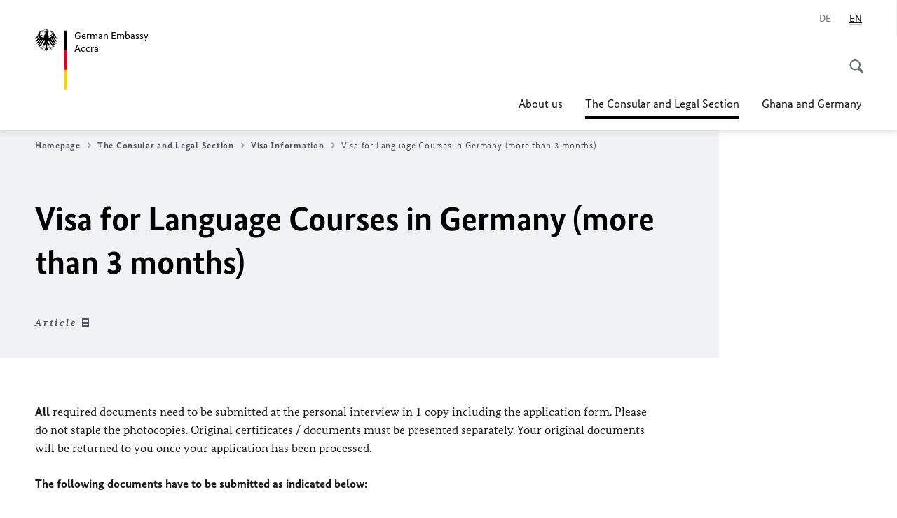

--- FILE ---
content_type: text/css;charset=UTF-8
request_url: https://accra.diplo.de/resource/themes/aa/css/styles-768-118.css
body_size: 96582
content:
@charset "UTF-8";.mejs__container,.mejs__container *{box-sizing:border-box}.c-link-list--languages .link-list__list,ol,ul{list-style:none}*,.is-with-form-styles input[disabled],.is-with-form-styles input[readonly],.is-with-form-styles option[disabled],.is-with-form-styles option[readonly],.is-with-form-styles select[disabled],.is-with-form-styles select[readonly],.is-with-form-styles textarea[disabled],.is-with-form-styles textarea[readonly],[data-css=c-form] input[disabled],[data-css=c-form] input[readonly],[data-css=c-form] option[disabled],[data-css=c-form] option[readonly],[data-css=c-form] select[disabled],[data-css=c-form] select[readonly],[data-css=c-form] textarea[disabled],[data-css=c-form] textarea[readonly]{-webkit-tap-highlight-color:transparent}[dir] .c-accordion--default .accordion__content .c-rte--default:after,[dir] .c-logo .logo__title:last-of-type:after,[dir] .c-rte--default .c-quote--default,[dir] .c-rte--default [data-css=c-infobox],[dir] .c-search--result-list-faq .search__result-wrapper,[dir] .c-search--result-list-newsroom .search__result-wrapper,[dir] .c-teaser--big,[dir] .is-rte .c-quote--default,[dir] .is-rte [data-css=c-infobox],[dir] .is-with-form-styles .form__cta-wrapper:after,[dir] .is-with-form-styles .form__list-item:after,[dir] .is-with-form-styles .is-checkbox .form__group-inline:after,[dir] .is-with-form-styles .is-radio .form__group-inline:after,[dir] .mejs__captions-selector-input,[dir] .mejs__chapters-selector-input,[dir] .mejs__clear,[dir] .pika-single:after,[dir] .pika-single:before,[dir] .u-grid-tableau:after,[dir] [data-css=c-footer] .footer__list-wrapper .footer__list:after,[dir] [data-css=c-footer] .footer__list-wrapper:after,[dir] [data-css=c-form] .form__cta-wrapper:after,[dir] [data-css=c-form] .form__list-item:after,[dir] [data-css=c-form] .is-checkbox .form__group-inline:after,[dir] [data-css=c-form] .is-radio .form__group-inline:after,[dir] [data-css=c-metanavigation]:after,[dir] [data-css=c-pdf-download] .pdf-download__item:after,[dir] [data-css=c-scroller],[dir] [data-css=c-timeline] .timeline__container:after{clear:both}.pika-table,table{border-collapse:collapse;border-spacing:0}[dir] .c-skiplinks .skiplinks__headline,[dir] .c-skiplinks .skiplinks__text,[dir] [data-css=c-slider] .slider__pagination-list-item{text-shadow:none}a,abbr,acronym,address,applet,article,aside,audio,b,big,blockquote,body,canvas,caption,center,cite,code,dd,del,details,dfn,div,dl,dt,em,embed,fieldset,figcaption,figure,footer,form,h1,h2,h3,h4,h5,h6,header,hgroup,html,i,iframe,img,ins,kbd,label,legend,li,mark,menu,nav,object,ol,output,p,pre,q,ruby,s,samp,section,small,span,strike,strong,sub,summary,sup,table,tbody,td,tfoot,th,thead,time,tr,tt,u,ul,var,video{font:inherit;vertical-align:baseline}[dir] a,[dir] abbr,[dir] acronym,[dir] address,[dir] applet,[dir] article,[dir] aside,[dir] audio,[dir] b,[dir] big,[dir] blockquote,[dir] body,[dir] canvas,[dir] caption,[dir] center,[dir] cite,[dir] code,[dir] dd,[dir] del,[dir] details,[dir] dfn,[dir] div,[dir] dl,[dir] dt,[dir] em,[dir] embed,[dir] fieldset,[dir] figcaption,[dir] figure,[dir] footer,[dir] form,[dir] h1,[dir] h2,[dir] h3,[dir] h4,[dir] h5,[dir] h6,[dir] header,[dir] hgroup,[dir] i,[dir] iframe,[dir] img,[dir] ins,[dir] kbd,[dir] label,[dir] legend,[dir] li,[dir] mark,[dir] menu,[dir] nav,[dir] object,[dir] ol,[dir] output,[dir] p,[dir] pre,[dir] q,[dir] ruby,[dir] s,[dir] samp,[dir] section,[dir] small,[dir] span,[dir] strike,[dir] strong,[dir] sub,[dir] summary,[dir] sup,[dir] table,[dir] tbody,[dir] td,[dir] tfoot,[dir] th,[dir] thead,[dir] time,[dir] tr,[dir] tt,[dir] u,[dir] ul,[dir] var,[dir] video,html[dir]{border:0;margin:0;padding:0}article,aside,details,figcaption,figure,footer,header,hgroup,menu,nav,section{display:block}blockquote,q{quotes:none}blockquote:after,blockquote:before,q:after,q:before{content:"";content:none}.mejs__offscreen{clip:rect(1px,1px,1px,1px);-webkit-clip-path:polygon(0 0,0 0,0 0,0 0);clip-path:polygon(0 0,0 0,0 0,0 0);height:1px;overflow:hidden;width:1px}.mejs__fill-container,.mejs__fill-container .mejs__container,.mejs__iframe-overlay{height:100%;width:100%}[dir=ltr] .mejs__offscreen,[dir=rtl] .mejs__offscreen{position:absolute!important}.mejs__container{font-family:Helvetica,Arial,serif;position:relative;text-indent:0;vertical-align:top}[dir] .mejs__container{background:#000}[dir=ltr] .mejs__container{text-align:left}[dir=rtl] .mejs__container{text-align:right}.mejs__container .mejs__video{min-height:140px}.mejs__container video::-webkit-media-controls-start-playback-button{-webkit-appearance:none}[dir=ltr] .mejs__container video::-webkit-media-controls-start-playback-button,[dir=rtl] .mejs__container video::-webkit-media-controls-start-playback-button{display:none!important}.mejs__fill-container{overflow:hidden;position:relative}[dir] .mejs__fill-container{background:0 0;margin:0 auto}.mejs__container:focus{outline:0}.mejs__iframe-overlay{position:absolute}.mejs__embed,.mejs__embed body{height:100%;overflow:hidden;width:100%}[dir] .mejs__embed,[dir] .mejs__embed body{background:#000;margin:0;padding:0}[dir=ltr] .mejs__fullscreen,[dir=rtl] .mejs__fullscreen{overflow:hidden!important}.mejs__container-fullscreen{bottom:0;overflow:hidden;position:fixed;top:0;z-index:1000}.mejs__background,.mejs__mediaelement,.mejs__overlay,.mejs__poster{position:absolute;top:0}[dir=ltr] .mejs__container-fullscreen,[dir=rtl] .mejs__container-fullscreen{left:0;right:0}[dir=ltr] .mejs__container-fullscreen .mejs__mediaelement,[dir=ltr] .mejs__container-fullscreen video,[dir=rtl] .mejs__container-fullscreen .mejs__mediaelement,[dir=rtl] .mejs__container-fullscreen video{height:100%!important;width:100%!important}[dir=ltr] .mejs__background{left:0}[dir=rtl] .mejs__background{right:0}.mejs__mediaelement{height:100%;width:100%;z-index:0}[dir=ltr] .mejs__mediaelement{left:0}[dir=rtl] .mejs__mediaelement{right:0}.mejs__poster{z-index:1}[dir] .mejs__poster{background-position:50% 50%;background-repeat:no-repeat;background-size:contain}[dir=ltr] .mejs__poster{left:0}[dir=rtl] .mejs__poster{right:0}:root .mejs__poster-img{display:none}[dir] .mejs__poster-img{border:0;padding:0}.mejs__overlay{z-index:1}.mejs__overlay-button,.mejs__overlay-loading{height:80px;position:absolute;top:50%;width:80px}[dir=ltr] .mejs__overlay{left:0}[dir=rtl] .mejs__overlay{right:0}.mejs__layer{z-index:1}[dir] .mejs__overlay-play{cursor:pointer}.mejs__overlay-button{overflow:hidden;z-index:1}[dir] .mejs__overlay-button{background:url(/resource/crblob/300496/b404c53b87d727389db164f51b44d73d/mejs-controls-svg-data.svg) no-repeat}[dir=ltr] .mejs__overlay-button{background-position:0 -39px;left:50%;transform:translate(-50%,-50%)}[dir=rtl] .mejs__overlay-button{background-position:100% -39px;right:50%;transform:translate(50%,-50%)}[dir] .mejs__overlay:hover>.mejs__overlay-button{background-position:-80px -39px}[dir=ltr] .mejs__overlay-loading{left:50%;transform:translate(-50%,-50%)}[dir=ltr] .mejs__controls,[dir=ltr] .mejs__time-handle,[dir=ltr] .mejs__time-handle-content{left:0}[dir=rtl] .mejs__overlay-loading{right:50%;transform:translate(50%,-50%)}[dir=rtl] .mejs__controls,[dir=rtl] .mejs__time-handle,[dir=rtl] .mejs__time-handle-content{right:0}.mejs__overlay-loading-bg-img{display:block;height:80px;width:80px;z-index:1}[dir] .mejs__overlay-loading-bg-img{background:url(/resource/crblob/300496/b404c53b87d727389db164f51b44d73d/mejs-controls-svg-data.svg) -160px -40px no-repeat}[dir=ltr] .mejs__overlay-loading-bg-img{animation:mejs__loading-spinner-ltr 1s linear infinite}[dir=rtl] .mejs__overlay-loading-bg-img{animation:mejs__loading-spinner-rtl 1s linear infinite}@keyframes mejs__loading-spinner-ltr{to{transform:rotate(1turn)}}@keyframes mejs__loading-spinner-rtl{to{transform:rotate(-1turn)}}.mejs__controls{bottom:0;height:40px;list-style-type:none;position:absolute;width:100%;z-index:1}[dir=ltr] .mejs__captions-selector-list,[dir=ltr] .mejs__captions-selector-list-item,[dir=ltr] .mejs__chapters-selector-list,[dir=ltr] .mejs__chapters-selector-list-item,[dir=rtl] .mejs__captions-selector-list,[dir=rtl] .mejs__captions-selector-list-item,[dir=rtl] .mejs__chapters-selector-list,[dir=rtl] .mejs__chapters-selector-list-item{list-style-type:none!important}[dir] .mejs__controls{margin:0;padding:0 10px}[dir] .mejs__controls:not([style*="display: none"]){background:rgba(255,0,0,.7);background:linear-gradient(transparent,rgba(0,0,0,.35))}.mejs__button,.mejs__time,.mejs__time-rail{font-size:10px;font-size:.625rem;height:40px;line-height:10px;line-height:.625rem;width:32px}[dir] .mejs__button,[dir] .mejs__time,[dir] .mejs__time-rail{margin:0}[dir=ltr] .mejs__button,[dir=ltr] .mejs__time,[dir=ltr] .mejs__time-rail{float:left}[dir=rtl] .mejs__button,[dir=rtl] .mejs__time,[dir=rtl] .mejs__time-rail{float:right}.mejs__button>button{display:block;font-size:0;height:20px;line-height:0;overflow:hidden;position:absolute;text-decoration:none;width:20px}[dir] .mejs__button>button{background:url(/resource/crblob/300496/b404c53b87d727389db164f51b44d73d/mejs-controls-svg-data.svg);border:0;cursor:pointer;margin:10px 6px;padding:0}.mejs__button>button:focus{outline:1px dotted #999}.mejs__container-keyboard-inactive [role=slider],.mejs__container-keyboard-inactive [role=slider]:focus,.mejs__container-keyboard-inactive a,.mejs__container-keyboard-inactive a:focus,.mejs__container-keyboard-inactive button,.mejs__container-keyboard-inactive button:focus,a:focus{outline:0}.mejs__time{box-sizing:content-box;color:#fff;font-size:11px;font-size:.6875rem;font-weight:700;height:24px;overflow:hidden;width:auto}[dir] .mejs__time{padding:16px 6px 0;text-align:center}[dir=ltr] .mejs__play>button{background-position:0 0}[dir=rtl] .mejs__play>button{background-position:100% 0}[dir] .mejs__pause>button{background-position:-20px 0}[dir] .mejs__replay>button{background-position:-160px 0}.mejs__time-rail{height:40px;position:relative;width:200px}[dir] .mejs__time-rail{margin:0 10px;padding-top:10px}[dir=ltr] .mejs__time-rail{direction:ltr}[dir=rtl] .mejs__time-rail{direction:rtl}.mejs__time-buffering,.mejs__time-current,.mejs__time-float,.mejs__time-float-corner,.mejs__time-float-current,.mejs__time-hovered,.mejs__time-loaded,.mejs__time-marker,.mejs__time-total{display:block;height:10px;position:absolute}[dir] .mejs__time-buffering,[dir] .mejs__time-current,[dir] .mejs__time-float,[dir] .mejs__time-float-corner,[dir] .mejs__time-float-current,[dir] .mejs__time-hovered,[dir] .mejs__time-loaded,[dir] .mejs__time-marker,[dir] .mejs__time-total{border-radius:2px;cursor:pointer}.mejs__time-total{width:100%}[dir] .mejs__time-total{background:hsla(0,0%,100%,.3);margin:5px 0 0}[dir] .mejs__time-buffering{background-size:15px 15px}[dir=ltr] .mejs__time-buffering{animation:buffering-stripes-ltr 2s linear infinite;background:linear-gradient(-45deg,hsla(0,0%,100%,.15) 25%,transparent 0,transparent 50%,hsla(0,0%,100%,.15) 0,hsla(0,0%,100%,.15) 75%,transparent 0,transparent)}[dir=rtl] .mejs__time-buffering{animation:buffering-stripes-rtl 2s linear infinite;background:linear-gradient(45deg,hsla(0,0%,100%,.15) 25%,transparent 0,transparent 50%,hsla(0,0%,100%,.15) 0,hsla(0,0%,100%,.15) 75%,transparent 0,transparent)}@keyframes buffering-stripes-ltr{0%{background-position:0 0}to{background-position:30px 0}}@keyframes buffering-stripes-rtl{0%{background-position:100% 0}to{background-position:30px 0}}[dir] .mejs__time-loaded{background:hsla(0,0%,100%,.3)}[dir] .mejs__time-current,[dir] .mejs__time-handle-content{background:hsla(0,0%,100%,.9)}[dir] .mejs__time-hovered{background:hsla(0,0%,100%,.5)}[dir] .mejs__time-hovered.negative{background:rgba(0,0,0,.2)}.mejs__time-buffering,.mejs__time-current,.mejs__time-hovered,.mejs__time-loaded{transition:all .15s ease-in;width:100%}[dir] .mejs__time-buffering,[dir] .mejs__time-current,[dir] .mejs__time-hovered,[dir] .mejs__time-loaded{transform:scaleX(0)}[dir=ltr] .mejs__time-buffering,[dir=ltr] .mejs__time-current,[dir=ltr] .mejs__time-hovered,[dir=ltr] .mejs__time-loaded{left:0;transform-origin:0 0}[dir=rtl] .mejs__time-buffering,[dir=rtl] .mejs__time-current,[dir=rtl] .mejs__time-hovered,[dir=rtl] .mejs__time-loaded{right:0;transform-origin:100% 0}.mejs__time-hovered{transition:height .1s cubic-bezier(.44,0,1,1);z-index:10}[dir=ltr] .mejs__time-hovered.no-hover,[dir=rtl] .mejs__time-hovered.no-hover{transform:scaleX(0)!important}.mejs__time-handle,.mejs__time-handle-content{position:absolute;z-index:11}[dir] .mejs__time-handle,[dir] .mejs__time-handle-content{border:4px solid transparent;cursor:pointer;transform:translateX(0)}.mejs__time-handle-content{height:10px;top:-4px;width:10px}[dir] .mejs__time-handle-content{border:4px solid hsla(0,0%,100%,.9);border-radius:50%;transform:scale(0)}[dir=ltr] .mejs__time-handle-content{left:-7px}[dir=rtl] .mejs__time-handle-content{right:-7px}[dir] .mejs__time-rail .mejs__time-handle-content:active,[dir] .mejs__time-rail .mejs__time-handle-content:focus,[dir] .mejs__time-rail:hover .mejs__time-handle-content{transform:scale(1)}.mejs__time-float{bottom:100%;color:#111;display:none;height:17px;position:absolute;width:36px}[dir] .mejs__time-float{background:#eee;border:1px solid #333;margin-bottom:9px;text-align:center}[dir=ltr] .mejs__time-float{transform:translateX(-50%)}[dir=rtl] .mejs__time-float{transform:translateX(50%)}.mejs__time-float-current{display:block;width:30px}[dir] .mejs__time-float-current{margin:2px;text-align:center}[dir=ltr] .mejs__time-float-current{left:0}[dir=rtl] .mejs__time-float-current{right:0}.mejs__time-float-corner{display:block;height:0;line-height:0;position:absolute;top:100%;width:0}[dir] .mejs__time-float-corner{border:5px solid transparent;border-radius:0;border-top-color:#eee}[dir=ltr] .mejs__time-float-corner{left:50%;transform:translateX(-50%)}[dir=rtl] .mejs__time-float-corner{right:50%;transform:translateX(50%)}.mejs__long-video .mejs__time-float{width:64px}[dir=ltr] .mejs__long-video .mejs__time-float{margin-left:-23px}[dir=rtl] .mejs__long-video .mejs__time-float{margin-right:-23px}.mejs__long-video .mejs__time-float-current{width:60px}.mejs__broadcast{color:#fff;height:10px;position:absolute;top:15px;width:100%}[dir] .mejs__fullscreen-button>button{background-position:-80px 0}[dir] .mejs__unfullscreen>button{background-position:-100px 0}[dir] .mejs__mute>button{background-position:-60px 0}[dir] .mejs__unmute>button{background-position:-40px 0}.mejs__volume-button{position:relative}.mejs__volume-button>.mejs__volume-slider{bottom:100%;display:none;height:115px;position:absolute;width:25px;z-index:1}[dir] .mejs__volume-button>.mejs__volume-slider{background:rgba(50,50,50,.7);border-radius:0;margin:0}[dir=ltr] .mejs__volume-button>.mejs__volume-slider{left:50%;transform:translateX(-50%)}[dir=rtl] .mejs__volume-button>.mejs__volume-slider{right:50%;transform:translateX(50%)}[dir] .mejs__volume-button:hover{border-radius:0 0 4px 4px}.mejs__volume-total{height:100px;position:absolute;top:8px;width:2px}[dir] .mejs__volume-total{background:hsla(0,0%,100%,.5);margin:0}[dir=ltr] .mejs__volume-total{left:50%;transform:translateX(-50%)}[dir=rtl] .mejs__volume-total{right:50%;transform:translateX(50%)}.mejs__volume-current{position:absolute;width:100%}[dir] .mejs__volume-current{background:hsla(0,0%,100%,.9);margin:0}[dir=ltr] .mejs__volume-current{left:0}[dir=rtl] .mejs__volume-current{right:0}.mejs__volume-handle{height:6px;position:absolute;width:16px}[dir] .mejs__volume-handle{background:hsla(0,0%,100%,.9);border-radius:1px;cursor:ns-resize}[dir=ltr] .mejs__volume-handle{left:50%;transform:translateX(-50%)}[dir=ltr] .mejs__horizontal-volume-current,[dir=ltr] .mejs__horizontal-volume-total{left:0}[dir=rtl] .mejs__volume-handle{right:50%;transform:translateX(50%)}[dir=rtl] .mejs__horizontal-volume-current,[dir=rtl] .mejs__horizontal-volume-total{right:0}.mejs__horizontal-volume-slider{display:block;height:36px;position:relative;vertical-align:middle;width:56px}[dir=ltr] .mejs__horizontal-volume-slider{float:left}[dir=rtl] .mejs__horizontal-volume-slider{float:right}.mejs__horizontal-volume-total{font-size:1px;font-size:.0625rem;height:8px;position:absolute;top:16px;width:50px}[dir] .mejs__horizontal-volume-total{background:rgba(50,50,50,.8);border-radius:2px;margin:0;padding:0}.mejs__horizontal-volume-current{font-size:1px;font-size:.0625rem;height:100%;position:absolute;top:0;width:100%}[dir] .mejs__horizontal-volume-current{background:hsla(0,0%,100%,.8);border-radius:2px;margin:0;padding:0}.mejs__horizontal-volume-handle{display:none}.mejs__captions-button,.mejs__chapters-button{position:relative}[dir] .mejs__captions-button>button{background-position:-140px 0}[dir] .mejs__chapters-button>button{background-position:-180px 0}.mejs__captions-button>.mejs__captions-selector,.mejs__chapters-button>.mejs__chapters-selector{bottom:100%;overflow:hidden;position:absolute;visibility:visible;width:85px}[dir] .mejs__captions-button>.mejs__captions-selector,[dir] .mejs__chapters-button>.mejs__chapters-selector{background:rgba(50,50,50,.7);border:1px solid transparent;border-radius:0;padding:0}[dir=ltr] .mejs__captions-button>.mejs__captions-selector,[dir=ltr] .mejs__chapters-button>.mejs__chapters-selector{right:-51px}[dir=rtl] .mejs__captions-button>.mejs__captions-selector,[dir=rtl] .mejs__chapters-button>.mejs__chapters-selector{left:-51px}.mejs__chapters-button>.mejs__chapters-selector{width:110px}.mejs__captions-selector-list,.mejs__chapters-selector-list{overflow:hidden}[dir] .mejs__captions-selector-list,[dir] .mejs__chapters-selector-list{margin:0;padding:0}.mejs__captions-selector-list-item,.mejs__chapters-selector-list-item{color:#fff;display:block;overflow:hidden}[dir] .mejs__captions-selector-list-item,[dir] .mejs__chapters-selector-list-item{cursor:pointer;margin:0 0 6px;padding:0 10px}[dir=ltr] .mejs__captions-selector-list-item:hover,[dir=ltr] .mejs__chapters-selector-list-item:hover,[dir=rtl] .mejs__captions-selector-list-item:hover,[dir=rtl] .mejs__chapters-selector-list-item:hover{background-color:#c8c8c8!important;background-color:hsla(0,0%,100%,.4)!important}.mejs__captions-selector-input,.mejs__chapters-selector-input{position:absolute}[dir=ltr] .mejs__captions-selector-input,[dir=ltr] .mejs__chapters-selector-input{float:left;left:-1000px;margin:3px 3px 0 5px}[dir=rtl] .mejs__captions-selector-input,[dir=rtl] .mejs__chapters-selector-input{float:right;margin:3px 5px 0 3px;right:-1000px}.mejs__captions-selector-label,.mejs__chapters-selector-label{font-size:10px;font-size:.625rem;line-height:15px;line-height:.9375rem}[dir] .mejs__captions-selector-label,[dir] .mejs__chapters-selector-label{cursor:pointer;padding:4px 0 0}[dir=ltr] .mejs__captions-selector-label,[dir=ltr] .mejs__chapters-selector-label{float:left}[dir=rtl] .mejs__captions-selector-label,[dir=rtl] .mejs__chapters-selector-label{float:right}.mejs__captions-selected,.mejs__chapters-selected{color:#21f8f8}.mejs__captions-translations{font-size:10px;font-size:.625rem}[dir] .mejs__captions-translations{margin:0 0 5px}[dir] .hljs,[dir] pre{margin-bottom:20px}[dir=ltr] .u-grid-tableau .u-grid-row,[dir=rtl] .u-grid-tableau .u-grid-row{margin-left:0;margin-right:0}.mejs__captions-layer{bottom:0;color:#fff;font-size:16px;font-size:1rem;line-height:20px;line-height:1.25rem;position:absolute}[dir] .mejs__captions-layer{text-align:center}[dir=ltr] .mejs__captions-layer{left:0}[dir=rtl] .mejs__captions-layer{right:0}.mejs__captions-layer a{color:#fff;text-decoration:underline}:root.no-touch [data-css=c-metanavigation] .metanavigation__link:active,:root.no-touch [data-css=c-metanavigation] .metanavigation__link:focus,:root.no-touch [data-css=c-metanavigation] .metanavigation__link:hover,:root.no-touch [data-css=c-nav-primary] .nav-primary__second-level-cta:active,:root.no-touch [data-css=c-nav-primary] .nav-primary__second-level-cta:focus,:root.no-touch [data-css=c-nav-primary] .nav-primary__second-level-cta:hover,:root.no-touch [data-css=c-nav-primary] .nav-primary__second-level-item:active,:root.no-touch [data-css=c-nav-primary] .nav-primary__second-level-item:focus,:root.no-touch [data-css=c-nav-primary] .nav-primary__second-level-item:hover,[data-css=c-metanavigation] .metanavigation__link,[data-css=c-nav-primary] .nav-primary__second-level-item,a,abbr{text-decoration:none}.mejs__captions-layer[lang=ar]{font-size:20px;font-size:1.25rem;font-weight:400}.apache .hljs-tag,.asciidoc .hljs-strong,.bash .hljs-variable,.css .hljs-tag,.go .hljs-typename,.hljs-aggregate,.hljs-built_in,.hljs-id,.hljs-javadoctag,.hljs-keyword,.hljs-phpdoc,.hljs-request,.hljs-status,.hljs-title,.hljs-winutils,.hljs-yardoctag,.markdown .hljs-strong,.me_cannotplay a,.smalltalk .hljs-class,.tex .hljs-command{font-weight:700}.mejs__captions-position{bottom:15px;position:absolute;width:100%}[dir=ltr] .mejs__captions-position{left:0}[dir=rtl] .mejs__captions-position{right:0}.mejs__captions-position-hover{bottom:35px}.mejs__captions-text,.mejs__captions-text *{white-space:pre-wrap}[dir] .mejs__captions-text,[dir] .mejs__captions-text *{background:hsla(0,0%,8%,.5);padding:0}[dir=ltr] .mejs__captions-text,[dir=ltr] .mejs__captions-text *{box-shadow:5px 0 0 hsla(0,0%,8%,.5),-5px 0 0 hsla(0,0%,8%,.5)}[dir=rtl] .mejs__captions-text,[dir=rtl] .mejs__captions-text *{box-shadow:-5px 0 0 hsla(0,0%,8%,.5),5px 0 0 hsla(0,0%,8%,.5)}.mejs__container.mejs__hide-cues video::-webkit-media-text-track-container{display:none}.hljs,.me_cannotplay span{display:block}.mejs__container .me_cannotplay a{color:#fff}[dir] .me_cannotplay span{padding:15px}[data-css=c-pagination] .pagination__button{font-style:inherit;outline:0}.asciidoc .hljs-emphasis,.c-cta--link-list,.hljs-emphasis,.markdown .hljs-emphasis{font-style:italic}[dir] [data-css=c-pagination] .pagination__button{border:none;padding:0}.c-slider--default,.c-slider--tabbed{width:100%}[dir=ltr] .c-slider--default,[dir=ltr] .c-slider--tabbed{float:left}[dir=ltr] .c-cta--comment-actions.is-right,[dir=rtl] .c-slider--default,[dir=rtl] .c-slider--tabbed{float:right}.clojure .hljs-built_in,.hljs,.hljs-subst,.hljs-tag .hljs-title,.lisp .hljs-title,.nginx .hljs-title{color:#000}.apache .hljs-cbracket,.apache .hljs-tag,.asciidoc .hljs-header,.bash .hljs-variable,.coffeescript .hljs-attribute,.django .hljs-variable,.erlang_repl .hljs-function_or_atom,.haml .hljs-symbol,.hljs-addition,.hljs-aggregate,.hljs-constant,.hljs-flow,.hljs-parent,.hljs-pragma,.hljs-preprocessor,.hljs-rules .hljs-value,.hljs-rules .hljs-value .hljs-number,.hljs-stream,.hljs-string,.hljs-tag .hljs-value,.hljs-template_tag,.hljs-title,.markdown .hljs-header,.ruby .hljs-symbol,.ruby .hljs-symbol .hljs-string,.smalltalk .hljs-class,.tex .hljs-command,.tex .hljs-special{color:#800}.asciidoc .hljs-blockquote,.diff .hljs-header,.hljs-annotation,.hljs-chunk,.hljs-comment,.hljs-template_comment,.markdown .hljs-blockquote,.smartquote{color:#888}.asciidoc .hljs-bullet,.asciidoc .hljs-link_url,.go .hljs-constant,.hljs-change,.hljs-date,.hljs-hexcolor,.hljs-literal,.hljs-number,.hljs-regexp,.lasso .hljs-variable,.makefile .hljs-variable,.markdown .hljs-bullet,.markdown .hljs-link_url,.smalltalk .hljs-char,.smalltalk .hljs-symbol{color:#080}.apache .hljs-sqbracket,.asciidoc .hljs-attribute,.asciidoc .hljs-link_label,.clojure .hljs-attribute,.coffeescript .hljs-property,.erlang_repl .hljs-reserved,.haml .hljs-bullet,.hljs-array,.hljs-attr_selector,.hljs-decorator,.hljs-deletion,.hljs-doctype,.hljs-envvar,.hljs-filter .hljs-argument,.hljs-important,.hljs-javadoc,.hljs-label,.hljs-localvars,.hljs-phony,.hljs-pi,.hljs-prompt,.hljs-pseudo,.hljs-shebang,.lasso .hljs-attribute,.markdown .hljs-link_label,.nginx .hljs-built_in,.ruby .hljs-string,.tex .hljs-formula,.vhdl .hljs-attribute{color:#88f}.nginx .hljs-built_in{font-weight:400}.coffeescript .javascript,.javascript .xml,.lasso .markup,.tex .hljs-formula,.xml .css,.xml .hljs-cdata,.xml .javascript,.xml .vbscript{opacity:.5}.hljs{overflow-x:auto}[dir] .hljs{background:#23241f;padding:.5em}.hljs,.hljs-subst,.hljs-tag{color:#f8f8f2}.hljs-emphasis,.hljs-strong{color:#a8a8a2}.hljs-bullet,.hljs-link,.hljs-literal,.hljs-number,.hljs-quote,.hljs-regexp{color:#ae81ff}.hljs-code,.hljs-section,.hljs-selector-class,.hljs-title{color:#a6e22e}.hljs-strong{font-weight:700}.hljs-attr,.hljs-keyword,.hljs-name,.hljs-selector-tag{color:#f92672}.hljs-attribute,.hljs-symbol{color:#66d9ef}.hljs-class .hljs-title,.hljs-params{color:#f8f8f2}.hljs-addition,.hljs-built_in,.hljs-builtin-name,.hljs-selector-attr,.hljs-selector-id,.hljs-selector-pseudo,.hljs-string,.hljs-template-variable,.hljs-type,.hljs-variable{color:#e6db74}.hljs-comment,.hljs-deletion,.hljs-meta{color:#75715e}@font-face{font-display:swap;font-family:BundesSansWeb;font-style:normal;font-weight:400;src:url(/resource/crblob/2741196/601578769154ec077d6039c88e04694c/bundessansweb-regular-woff2-data.woff2) format("woff2"),url(/resource/crblob/2741194/7c11ce3a6c980e6aa96cbf46e4cf014a/bundessansweb-regular-woff-data.woff) format("woff"),url(/resource/crblob/2741192/4bf45a4c68f0f426066789d1238148b8/bundessansweb-regular-ttf-data.ttf) format("truetype")}@font-face{font-display:swap;font-family:BundesSansWeb;font-style:normal;font-weight:700;src:url(/resource/crblob/2741178/a232503217988a2553de47cf22822184/bundessansweb-bold-woff2-data.woff2) format("woff2"),url(/resource/crblob/2741176/6f645d0a11c8c58373263cb48ea9adab/bundessansweb-bold-woff-data.woff) format("woff"),url(/resource/crblob/2741174/8e44f61eca6bf8d2f9675b1390023d38/bundessansweb-bold-ttf-data.ttf) format("truetype")}@font-face{font-display:swap;font-family:BundesSerifWeb;font-style:normal;font-weight:400;src:url(/resource/crblob/2741220/a6fdb62ee6409ac17251984c3c418e8a/bundesserifweb-regular-woff2-data.woff2) format("woff2"),url(/resource/crblob/2741218/0c46fc12aae848cbf9e85bb327d08de6/bundesserifweb-regular-woff-data.woff) format("woff"),url(/resource/crblob/2741216/f7e4ad50ac939960d61c692c2e42f1f3/bundesserifweb-regular-ttf-data.ttf) format("truetype")}@font-face{font-display:swap;font-family:BundesSerifWeb;font-style:italic;font-weight:400;src:url(/resource/crblob/2741214/d82e631127f31d2fa37154e9dbaddd55/bundesserifweb-italic-woff2-data.woff2) format("woff2"),url(/resource/crblob/2741212/47e54d373c191ab352fc33efb6408963/bundesserifweb-italic-woff-data.woff) format("woff"),url(/resource/crblob/2741210/14f1f7cf43d44ace629646f7146c9a4a/bundesserifweb-italic-ttf-data.ttf) format("truetype")}@font-face{font-display:swap;font-family:BundesSerifWeb;font-style:italic;font-weight:700;src:url(/resource/crblob/2741208/4b13bd4d47860a789405847a3fcf5a9a/bundesserifweb-bolditalic-woff2-data.woff2) format("woff2"),url(/resource/crblob/2741206/c176b5a3c8c3e1e9da03acdf9ba3cd0b/bundesserifweb-bolditalic-woff-data.woff) format("woff"),url(/resource/crblob/2741204/201f0460bb8a3d82c23b7c80defdb27f/bundesserifweb-bolditalic-ttf-data.ttf) format("truetype")}@font-face{font-display:swap;font-family:Noto Sans;font-style:normal;font-weight:400;src:url(/resource/crblob/2741228/89f3e34feec6e10ef04d01cf709fc067/noto-sans-400-woff2-data.woff2) format("woff2")}@font-face{font-display:swap;font-family:Noto Sans;font-style:italic;font-weight:400;src:url(/resource/crblob/2741226/80e3d6a03c57e7110735be32ce6ea6ae/noto-sans-400-italic-woff2-data.woff2) format("woff2")}@font-face{font-display:swap;font-family:Noto Sans;font-style:normal;font-weight:700;src:url(/resource/crblob/2741232/da5068413739a857eba3907f916eb7f9/noto-sans-700-woff2-data.woff2) format("woff2")}@font-face{font-display:swap;font-family:Noto Sans;font-style:italic;font-weight:700;src:url(/resource/crblob/2741230/da5068413739a857eba3907f916eb7f9/noto-sans-700-italic-woff2-data.woff2) format("woff2")}@font-face{font-display:swap;font-family:Noto Serif;font-style:normal;font-weight:400;src:url(/resource/crblob/2741288/06f998e148a7facb4d05ea26fb7e84c4/noto-serif-400-woff2-data.woff2) format("woff2")}@font-face{font-display:swap;font-family:Noto Serif;font-style:italic;font-weight:400;src:url(/resource/crblob/2741286/7a2a511542f6389d1f5355596952b68a/noto-serif-400-italic-woff2-data.woff2) format("woff2")}@font-face{font-display:swap;font-family:Noto Serif;font-style:normal;font-weight:700;src:url(/resource/crblob/2741292/2db9178411a555d2a59f45ee9f168e35/noto-serif-700-woff2-data.woff2) format("woff2")}@font-face{font-display:swap;font-family:Noto Serif;font-style:italic;font-weight:700;src:url(/resource/crblob/2741290/5f6f0a26ca86dde65eb3b4e98bff4ada/noto-serif-700-italic-woff2-data.woff2) format("woff2")}@font-face{font-display:swap;font-family:Noto Sans Arabic;font-style:normal;font-weight:400;src:url(/resource/crblob/2741234/faa10d59582f4c2567368aa729bbf1de/noto-sans-arabic-400-woff2-data.woff2) format("woff2")}@font-face{font-display:swap;font-family:Noto Sans Arabic;font-style:normal;font-weight:700;src:url(/resource/crblob/2741236/1b3735dd266477f8b876785abec2f1a0/noto-sans-arabic-700-woff2-data.woff2) format("woff2")}@font-face{font-display:swap;font-family:Noto Naskh Arabic;font-style:normal;font-weight:400;src:url(/resource/crblob/2741222/a6f7cc52d3cdb7cb523074f341b8a3b9/noto-naskh-arabic-400-woff2-data.woff2) format("woff2")}@font-face{font-display:swap;font-family:Noto Naskh Arabic;font-style:normal;font-weight:700;src:url(/resource/crblob/2741224/a088a1c5645070e466c81f0f0c89904a/noto-naskh-arabic-700-woff2-data.woff2) format("woff2")}@font-face{font-display:swap;font-family:Noto Sans Hebrew;font-style:normal;font-weight:400;src:url(/resource/crblob/2741274/71395cbe0a353f3a58cf374727d34148/noto-sans-hebrew-400-woff2-data.woff2) format("woff2")}@font-face{font-display:swap;font-family:Noto Sans Hebrew;font-style:normal;font-weight:700;src:url(/resource/crblob/2741276/86dfefd3b5a8b289d70363c5b9564719/noto-sans-hebrew-700-woff2-data.woff2) format("woff2")}@font-face{font-display:swap;font-family:Noto Serif Hebrew;font-style:normal;font-weight:400;src:url(/resource/crblob/2741330/2fa4335c11c5a244169eb65d5fc97528/noto-serif-hebrew-400-woff2-data.woff2) format("woff2")}@font-face{font-display:swap;font-family:Noto Serif Hebrew;font-style:normal;font-weight:700;src:url(/resource/crblob/2741332/64681e2ce6233e62fcd8d0922c941002/noto-serif-hebrew-700-woff2-data.woff2) format("woff2")}@font-face{font-display:swap;font-family:Noto Sans Ethiopic;font-style:normal;font-weight:400;src:url(/resource/crblob/2741266/923b1fdd00e09e2959826c540f109366/noto-sans-ethiopic-400-woff2-data.woff2) format("woff2")}@font-face{font-display:swap;font-family:Noto Sans Ethiopic;font-style:normal;font-weight:700;src:url(/resource/crblob/2741268/f4df905ce1edaebbe2e764c5ae29b3bc/noto-sans-ethiopic-700-woff2-data.woff2) format("woff2")}@font-face{font-display:swap;font-family:Noto Serif Ethiopic;font-style:normal;font-weight:400;src:url(/resource/crblob/2741322/21c04609d0c12229c12a0c9fd3a68121/noto-serif-ethiopic-400-woff2-data.woff2) format("woff2")}@font-face{font-display:swap;font-family:Noto Serif Ethiopic;font-style:normal;font-weight:700;src:url(/resource/crblob/2741324/b19c256ff2c4e6ce22fc8c265fc1bb54/noto-serif-ethiopic-700-woff2-data.woff2) format("woff2")}@font-face{font-display:swap;font-family:Noto Sans Armenian;font-style:normal;font-weight:400;src:url(/resource/crblob/2741238/cc9347ceb85939ad6558d9a4b0c2e95f/noto-sans-armenian-400-woff2-data.woff2) format("woff2")}@font-face{font-display:swap;font-family:Noto Sans Armenian;font-style:normal;font-weight:700;src:url(/resource/crblob/2741240/f002e2932104dbeca4e5d9d427897a84/noto-sans-armenian-700-woff2-data.woff2) format("woff2")}@font-face{font-display:swap;font-family:Noto Serif Armenian;font-style:normal;font-weight:400;src:url(/resource/crblob/2741294/70a7abd28f978d60971880226751dd12/noto-serif-armenian-400-woff2-data.woff2) format("woff2")}@font-face{font-display:swap;font-family:Noto Serif Armenian;font-style:normal;font-weight:700;src:url(/resource/crblob/2741296/f5b83ea34ed65856823f9d8b075b669c/noto-serif-armenian-700-woff2-data.woff2) format("woff2")}@font-face{font-display:swap;font-family:Noto Sans Georgian;font-style:normal;font-weight:400;src:url(/resource/crblob/2741270/70a22ab19e3b33e9f60f4a0936f2f5b8/noto-sans-georgian-400-woff2-data.woff2) format("woff2")}@font-face{font-display:swap;font-family:Noto Sans Georgian;font-style:normal;font-weight:700;src:url(/resource/crblob/2741272/9c2ce68bf4c035c252e7ad57126e1cb3/noto-sans-georgian-700-woff2-data.woff2) format("woff2")}@font-face{font-display:swap;font-family:Noto Serif Georgian;font-style:normal;font-weight:400;src:url(/resource/crblob/2741326/a1bbaa164f3ee0e591a0ea02d66fd7a0/noto-serif-georgian-400-woff2-data.woff2) format("woff2")}@font-face{font-display:swap;font-family:Noto Serif Georgian;font-style:normal;font-weight:700;src:url(/resource/crblob/2741328/551991d77e9e2829600c72825ba27750/noto-serif-georgian-700-woff2-data.woff2) format("woff2")}@font-face{font-display:swap;font-family:Noto Sans Bengali;font-style:normal;font-weight:400;src:url(/resource/crblob/2741242/3be34831ab1932c378a2cd4cd540b7e0/noto-sans-bengali-400-woff2-data.woff2) format("woff2")}@font-face{font-display:swap;font-family:Noto Sans Bengali;font-style:normal;font-weight:700;src:url(/resource/crblob/2741244/77b83fb944437937be61f027507e2159/noto-sans-bengali-700-woff2-data.woff2) format("woff2")}@font-face{font-display:swap;font-family:Noto Serif Bengali;font-style:normal;font-weight:400;src:url(/resource/crblob/2741298/efbc72193e1bda29ad31814d4205c4d3/noto-serif-bengali-400-woff2-data.woff2) format("woff2")}@font-face{font-display:swap;font-family:Noto Serif Bengali;font-style:normal;font-weight:700;src:url(/resource/crblob/2741300/5355a123d3fc67d1ade6846d56f69dab/noto-serif-bengali-700-woff2-data.woff2) format("woff2")}@font-face{font-display:swap;font-family:Noto Sans Devanagari;font-style:normal;font-weight:400;src:url(/resource/crblob/2741262/71cce15a90203c3bcbc210a757e1de0c/noto-sans-devanagari-400-woff2-data.woff2) format("woff2")}@font-face{font-display:swap;font-family:Noto Sans Devanagari;font-style:normal;font-weight:700;src:url(/resource/crblob/2741264/1424c4eeed72bbf47b8717c720e9ec83/noto-sans-devanagari-700-woff2-data.woff2) format("woff2")}@font-face{font-display:swap;font-family:Noto Serif Devanagari;font-style:normal;font-weight:400;src:url(/resource/crblob/2741318/6315817bca946a982556fc56df5dbaba/noto-serif-devanagari-400-woff2-data.woff2) format("woff2")}@font-face{font-display:swap;font-family:Noto Serif Devanagari;font-style:normal;font-weight:700;src:url(/resource/crblob/2741320/09d4f55ad55aefbae50b149ede377585/noto-serif-devanagari-700-woff2-data.woff2) format("woff2")}@font-face{font-display:swap;font-family:Noto Sans Myanmar;font-style:normal;font-weight:400;src:url(/resource/crblob/2741278/96c52cab1900007a0c504883e4af9bda/noto-sans-myanmar-400-woff2-data.woff2) format("woff2")}@font-face{font-display:swap;font-family:Noto Sans Myanmar;font-style:normal;font-weight:700;src:url(/resource/crblob/2741280/cbb30d0d5f7e4ac0142ef068ee147bed/noto-sans-myanmar-700-woff2-data.woff2) format("woff2")}@font-face{font-display:swap;font-family:Noto Serif Myanmar;font-style:normal;font-weight:400;src:url(/resource/crblob/2741334/6c9b1af8b91433eb21f7d36b9224b8f7/noto-serif-myanmar-400-woff2-data.woff2) format("woff2")}@font-face{font-display:swap;font-family:Noto Serif Myanmar;font-style:normal;font-weight:700;src:url(/resource/crblob/2741336/92482066f2d535886e86c8b29d3c8c1e/noto-serif-myanmar-700-woff2-data.woff2) format("woff2")}@font-face{font-display:swap;font-family:Noto Sans Thai;font-style:normal;font-weight:400;src:url(/resource/crblob/2741282/56b6d48efa0bfee590c4c1589545bd5b/noto-sans-thai-400-woff2-data.woff2) format("woff2")}@font-face{font-display:swap;font-family:Noto Sans Thai;font-style:normal;font-weight:700;src:url(/resource/crblob/2741284/de036cf43953127aa5992efa69cacbfb/noto-sans-thai-700-woff2-data.woff2) format("woff2")}@font-face{font-display:swap;font-family:Noto Serif Thai;font-style:normal;font-weight:400;src:url(/resource/crblob/2741338/43eb8780500cb92f732225b4f079b860/noto-serif-thai-400-woff2-data.woff2) format("woff2")}@font-face{font-display:swap;font-family:Noto Serif Thai;font-style:normal;font-weight:700;src:url(/resource/crblob/2741340/d6e63526c287d9de77d42021d24611a5/noto-serif-thai-700-woff2-data.woff2) format("woff2")}@font-face{font-display:swap;font-family:Noto Sans CJK SC;font-style:normal;font-weight:400;src:url(/resource/crblob/2741254/1342c81655367c7da0e37ca7867ae75e/noto-sans-cjk-sc-400-woff2-data.woff2) format("woff2")}@font-face{font-display:swap;font-family:Noto Sans CJK SC;font-style:normal;font-weight:700;src:url(/resource/crblob/2741256/857ecb147a39c86852a02d294b7f84f7/noto-sans-cjk-sc-700-woff2-data.woff2) format("woff2")}@font-face{font-display:swap;font-family:Noto Serif CJK SC;font-style:normal;font-weight:400;src:url(/resource/crblob/2741310/eff966e573df3341268dddf5b0db5974/noto-serif-cjk-sc-400-woff2-data.woff2) format("woff2")}@font-face{font-display:swap;font-family:Noto Serif CJK SC;font-style:normal;font-weight:700;src:url(/resource/crblob/2741312/e8d8c773d0c1d28da3f42009026d9cbd/noto-serif-cjk-sc-700-woff2-data.woff2) format("woff2")}@font-face{font-display:swap;font-family:Noto Sans CJK TC;font-style:normal;font-weight:400;src:url(/resource/crblob/2741254/1342c81655367c7da0e37ca7867ae75e/noto-sans-cjk-sc-400-woff2-data.woff2) format("woff2")}@font-face{font-display:swap;font-family:Noto Sans CJK TC;font-style:normal;font-weight:700;src:url(/resource/crblob/2741256/857ecb147a39c86852a02d294b7f84f7/noto-sans-cjk-sc-700-woff2-data.woff2) format("woff2")}@font-face{font-display:swap;font-family:Noto Serif CJK TC;font-style:normal;font-weight:400;src:url(/resource/crblob/2741310/eff966e573df3341268dddf5b0db5974/noto-serif-cjk-sc-400-woff2-data.woff2) format("woff2")}@font-face{font-display:swap;font-family:Noto Serif CJK TC;font-style:normal;font-weight:700;src:url(/resource/crblob/2741312/e8d8c773d0c1d28da3f42009026d9cbd/noto-serif-cjk-sc-700-woff2-data.woff2) format("woff2")}@font-face{font-display:swap;font-family:Noto Sans CJK JP;font-style:normal;font-weight:400;src:url(/resource/crblob/2741246/b27f5bf683bf0378c38b503ee23b17ee/noto-sans-cjk-jp-400-woff2-data.woff2) format("woff2")}@font-face{font-display:swap;font-family:Noto Sans CJK JP;font-style:normal;font-weight:700;src:url(/resource/crblob/2741248/ff92f491e79f8d39cb627e794dced5fe/noto-sans-cjk-jp-700-woff2-data.woff2) format("woff2")}@font-face{font-display:swap;font-family:Noto Serif CJK JP;font-style:normal;font-weight:400;src:url(/resource/crblob/2741302/951d5f5d0900541e92702c2d78769bd0/noto-serif-cjk-jp-400-woff2-data.woff2) format("woff2")}@font-face{font-display:swap;font-family:Noto Serif CJK JP;font-style:normal;font-weight:700;src:url(/resource/crblob/2741304/854f80af478ca7fc1df9739d18553424/noto-serif-cjk-jp-700-woff2-data.woff2) format("woff2")}@font-face{font-display:swap;font-family:Noto Sans CJK KR;font-style:normal;font-weight:400;src:url(/resource/crblob/2741250/88269f254614f057517daff641bc78c9/noto-sans-cjk-kr-400-woff2-data.woff2) format("woff2")}@font-face{font-display:swap;font-family:Noto Sans CJK KR;font-style:normal;font-weight:700;src:url(/resource/crblob/2741252/0252fb18254ae16533f1950ede0c5c3e/noto-sans-cjk-kr-700-woff2-data.woff2) format("woff2")}@font-face{font-display:swap;font-family:Noto Serif CJK KR;font-style:normal;font-weight:400;src:url(/resource/crblob/2741306/14c1e5b0a7091778681c731444d88812/noto-serif-cjk-kr-400-woff2-data.woff2) format("woff2")}@font-face{font-display:swap;font-family:Noto Serif CJK KR;font-style:normal;font-weight:700;src:url(/resource/crblob/2741308/ae179dca132411070e13c230a011cc81/noto-serif-cjk-kr-700-woff2-data.woff2) format("woff2")}:root{--font-sans:"BundesSansWeb","Noto Sans";--font-serif:"BundesSerifWeb","Noto Serif"}body,html{font-size:100%}html{-webkit-text-size-adjust:100%;height:100%}html.is-overlay-visible{bottom:0;height:100%;min-height:100%;position:fixed;top:0;width:100%}html[dir=ltr].is-overlay-visible,html[dir=rtl].is-overlay-visible{left:0;right:0}html.is-overlay-visible body{height:100%;overflow-y:scroll}body{-webkit-font-smoothing:antialiased;-moz-osx-font-smoothing:grayscale;font-family:var(--font-sans),Arial,"Helvetica Neue",Helvetica,Calibri,"ST Heiti",sans-serif;line-height:1.4}[dir] body{background-color:#fff}body.aa150{overflow-x:hidden}*,:after,:before{box-sizing:inherit}template{display:none}[data-grunticon-embed=true]{display:block;height:1px;overflow:hidden;position:absolute;width:1px}[dir=ltr] [data-grunticon-embed=true]{left:-9999px}[dir=rtl] [data-grunticon-embed=true]{right:-9999px}[dir=ltr] .js-logger,[dir=rtl] .js-logger{left:20px;right:20px}[dir=rtl] .i-arrow_left_100 svg{transform:rotate(180deg)}.section-heading{color:#191919;font-size:2rem;font-weight:700;line-height:1.2}[dir] .section-heading{margin-top:1.5em;padding-bottom:30px}.js-logger{bottom:20px;color:#fff;font-size:14px;font-size:.875rem;height:16.66667%;overflow-y:auto;position:fixed;z-index:9999}[dir] .js-logger{background-color:rgba(0,0,0,.9);border:10px solid red;border-radius:10px;padding:20px}[dir=ltr] abbr[title]:before,[dir=rtl] abbr[title]:before{left:.0042em;right:.0042em}:lang(be),:lang(bg),:lang(el),:lang(kk),:lang(ky),:lang(mk),:lang(mn),:lang(ru),:lang(sr),:lang(tg),:lang(uk){--font-sans:"Noto Sans";--font-serif:"Noto Serif"}:lang(ar),:lang(fa),:lang(ku-Arab),:lang(ps),:lang(ur){--font-sans:"Noto Sans Arabic","Noto Sans";--font-serif:"Noto Naskh Arabic","Noto Serif"}:lang(he),:lang(iw){--font-sans:"Noto Sans Hebrew","Noto Sans";--font-serif:"Noto Serif Hebrew","Noto Serif"}:lang(am),:lang(om),:lang(ti){--font-sans:"Noto Sans Ethiopic","Noto Sans";--font-serif:"Noto Serif Ethiopic","Noto Serif"}:lang(hy){--font-sans:"Noto Sans Armenian","Noto Sans";--font-serif:"Noto Serif Armenian","Noto Serif"}:lang(ka){--font-sans:"Noto Sans Georgian","Noto Sans";--font-serif:"Noto Serif Georgian","Noto Serif"}:lang(bn){--font-sans:"Noto Sans Bengali","Noto Sans";--font-serif:"Noto Serif Bengali","Noto Serif"}:lang(hi),:lang(mr),:lang(ne){--font-sans:"Noto Sans Devanagari","Noto Sans";--font-serif:"Noto Serif Devanagari","Noto Serif"}:lang(my){--font-sans:"Noto Sans Myanmar","Noto Sans";--font-serif:"Noto Serif Myanmar","Noto Serif"}:lang(th){--font-sans:"Noto Sans Thai","Noto Sans";--font-serif:"Noto Serif Thai","Noto Serif"}:lang(km){--font-sans:"Noto Sans Khmer","Noto Sans";--font-serif:"Noto Serif Khmer","Noto Serif"}:lang(zh),:lang(zh-CN),:lang(zh-Hans){--font-sans:"Noto Sans CJK SC","Noto Sans";--font-serif:"Noto Serif CJK SC","Noto Serif"}:lang(zh-Hant),:lang(zh-TW){--font-sans:"Noto Sans CJK TC","Noto Sans";--font-serif:"Noto Serif CJK TC","Noto Serif"}:lang(ja){--font-sans:"Noto Sans CJK JP","Noto Sans";--font-serif:"Noto Serif CJK JP","Noto Serif"}:lang(ko){--font-sans:"Noto Sans CJK KR","Noto Sans";--font-serif:"Noto Serif CJK KR","Noto Serif"}:lang(am),:lang(ar),:lang(bn),:lang(fa),:lang(he),:lang(ja),:lang(km),:lang(ko),:lang(ku-Arab),:lang(my),:lang(ne),:lang(ps),:lang(th),:lang(ur),:lang(zh){font-synthesis:none}.a11y-focus-key{z-index:100}[dir=ltr] .a11y-focus-key,[dir=rtl] .a11y-focus-key{outline:2px dashed #6b7581!important}abbr[title]{display:inline;position:relative;white-space:nowrap}abbr[title]:before{bottom:0;content:"";height:0;opacity:.25;position:absolute}[dir] abbr[title]:before{border-bottom:.095em solid}[dir=ltr] .lightbox,[dir=rtl] .lightbox{left:0;right:0}.touch abbr[title]:before{display:none}abbr.is-with-tooltip{position:relative}.touch abbr.is-with-tooltip:before{display:block}.touch abbr.is-with-tooltip:focus.a11y-focus-key,abbr.is-with-tooltip:focus{outline:0}abbr.is-with-tooltip:focus:after{bottom:0;content:attr(title);font-size:.8em;position:absolute;z-index:20}[dir] abbr.is-with-tooltip:focus:after{background-color:#fff;box-shadow:0 0 .25em .1em rgba(0,0,0,.3);padding:.35em;transform:translateY(100%)}[dir=ltr] abbr.is-with-tooltip:focus:after{left:0}[dir=rtl] abbr.is-with-tooltip:focus:after{right:0}.no-touch abbr.is-with-tooltip:focus:after{display:none}.lightbox{bottom:0;position:fixed;top:0;z-index:10}[dir] .lightbox{background-color:hsla(210,8%,95%,.85)}[dir] .u-grid-col.is-ruler-desktop:after,[dir] .u-grid-col.is-ruler-mobile:after,[dir] .u-grid-col.is-ruler-tablet:after{background:#e0e2e4}.is-aural{display:block;height:1px;overflow:hidden;position:absolute;width:1px}[dir=ltr] .is-aural{left:-9999px}[dir=ltr] .hcm .c-cta--language-switcher .cta__content-icon-arrow,[dir=ltr] .hcm .c-cta--language-switcher .cta__content-icon-close{left:auto}[dir=rtl] .is-aural{right:-9999px}[dir=rtl] .hcm .c-cta--language-switcher .cta__content-icon-arrow,[dir=rtl] .hcm .c-cta--language-switcher .cta__content-icon-close{right:auto}[dir=ltr] .isnt-margin-top,[dir=rtl] .isnt-margin-top{margin-top:0!important}[dir] .u-grid-col.isnt-margin-top,[dir] .u-grid-tableau.is-version2 .u-grid-col,[dir] .u-section.isnt-margintop{margin-top:0}.hcm .c-cta--language-switcher .cta__content:after{content:" >"}.hcm .c-cta--language-switcher .cta__content-icon-arrow{display:block;height:auto;overflow:visible;position:static;text-indent:0;width:auto}.hcm .c-cta--language-switcher .cta__content-icon-arrow span{display:none}.hcm .c-cta--language-switcher .cta__content-icon-close{display:block;height:auto;overflow:visible;position:static;text-indent:-9999px;width:auto}.infoBoxInfoIcon,.u-grid-row{position:relative}.u-grid-col.is-ruler-desktop:after,.u-grid-col.is-ruler-mobile:after,.u-grid-col.is-ruler-tablet:after{display:block;height:2px;position:absolute;width:100%}[dir=ltr] .u-grid-col.is-ruler-desktop:after,[dir=ltr] .u-grid-col.is-ruler-mobile:after,[dir=ltr] .u-grid-col.is-ruler-tablet:after{left:0}[dir=rtl] .u-grid-col.is-ruler-desktop:after,[dir=rtl] .u-grid-col.is-ruler-mobile:after,[dir=rtl] .u-grid-col.is-ruler-tablet:after{right:0}.hcm .c-cta--language-switcher .cta__content-icon-close span{display:none}[dir] .infoBoxInfoIcon{border:6px solid #f1f2f3}.infoBoxInfoIcon p{font-family:var(--font-serif),Georgia,"Times New Roman",Times,serif;font-weight:400;letter-spacing:0}.infoBoxInfoIcon p strong,.u-section.self-test-results .section__headline{font-family:var(--font-sans),Arial,"Helvetica Neue",Helvetica,Calibri,"ST Heiti",sans-serif;font-weight:700;letter-spacing:0}.u-grid-row{display:flex;flex-flow:row wrap}.u-grid-row.is-align-center{align-items:center;display:flex;justify-content:center}.u-grid-row.is-vertical-top{align-items:flex-start;display:flex;justify-content:center}.u-grid-col{display:flex;flex-direction:column;max-width:100%;width:100%}.u-grid-col.is-ruler-desktop:after,.u-grid-col.is-ruler-mobile:after,.u-grid-col.is-ruler-tablet:after{bottom:0}.u-grid-col.is-background:before{content:"";height:100%;position:absolute;width:50vw}[dir] .u-grid-col.is-background:before{background:#f1f2f3}[dir=ltr] .u-grid-col.is-background:before{right:100%}[dir=rtl] .u-grid-col.is-background:before{left:100%}.u-grid-tableau:after{content:" ";display:block}[dir] .is-theme-dark .u-grid-col.is-ruler-desktop:after{background:#191919}[dir] .is-theme-blue .u-grid-col.is-ruler-desktop:after{background:#00b8f2}[dir] .is-theme-green .u-grid-col.is-ruler-desktop:after{background:#acd574}[dir] .is-theme-yellow .u-grid-col.is-ruler-desktop:after{background:#ffd347}[dir] .is-theme-red .u-grid-col.is-ruler-desktop:after{background:#890d48}[dir] .u-section.self-test-results .c-teaser--job{margin-bottom:0}[dir] .u-section.self-test-results .c-teaser--job:not(:first-child){box-shadow:inset 0 3px 0 0 #dedfe1}[dir] .u-section.self-test-results .c-teaser--job:not(:first-child).is-highlight{box-shadow:0 -3px 0 0 #dedfe1}.u-section.self-test-results .section__headline{color:#191919}[dir=ltr] .u-section.self-test-results .section__headline{text-align:left}[dir=rtl] .u-section.self-test-results .section__headline{text-align:right}[dir] .u-section .section__footer,[dir] .u-section .section__headline{text-align:center}.u-section .section__header{display:flex;flex-flow:row wrap;justify-content:center;position:relative}.u-section .section__headline{font-family:var(--font-serif),Georgia,"Times New Roman",Times,serif;font-weight:400;letter-spacing:0;width:100%}.c-accordion--default .accordion__headline,.c-accordion--default .accordion__title,.c-cta--default,.u-section--priority .section__headline,[data-css=c-accordion] .accordion__detail-link{font-family:var(--font-sans),Arial,"Helvetica Neue",Helvetica,Calibri,"ST Heiti",sans-serif}.u-section .section__introtext{display:block;width:100%}[dir] .u-section .section__introtext{margin-bottom:46px}.u-section .section__footer{width:100%}.u-section--priority .section__headline{font-weight:700;letter-spacing:0}[dir=ltr] .u-section--priority .section__headline{text-align:left}[dir=ltr] [data-css=c-accordion] .accordion__detail-link-container,[dir=rtl] .u-section--priority .section__headline{text-align:right}[data-css=c-accordion]{width:100%}[dir] [data-css=c-accordion] .accordion__title{box-shadow:0 1px 3px 0 hsla(212,8%,57%,.5);cursor:pointer}[data-css=c-accordion] .accordion__title:focus{z-index:100}[dir=ltr] [data-css=c-accordion] .accordion__title:focus,[dir=rtl] [data-css=c-accordion] .accordion__title:focus{outline:2px dashed #6b7581!important}[dir] [data-css=c-accordion] .accordion__button{cursor:pointer}[data-css=c-accordion] .accordion__content{overflow:hidden;transition:height .3s ease-in-out}[data-css=c-accordion] .accordion__content[aria-hidden=true]{visibility:hidden}[dir] [data-css=c-accordion] .accordion__detail-link-container{padding:20px 0}[dir=ltr] .c-accordion--default .accordion__button,[dir=ltr] .c-cta--breaking-news,[dir=rtl] [data-css=c-accordion] .accordion__detail-link-container{text-align:left}[data-css=c-accordion] .accordion__detail-link{color:#191919;display:block;font-weight:700;letter-spacing:0}:root.no-touch [data-css=c-accordion] .accordion__detail-link:active.i-arrow_left_100,:root.no-touch [data-css=c-accordion] .accordion__detail-link:focus.i-arrow_left_100,:root.no-touch [data-css=c-accordion] .accordion__detail-link:hover.i-arrow_left_100{color:#6b7581}[dir=ltr]:root.no-touch [data-css=c-accordion] .accordion__detail-link:active.i-arrow_left_100,[dir=ltr]:root.no-touch [data-css=c-accordion] .accordion__detail-link:focus.i-arrow_left_100,[dir=ltr]:root.no-touch [data-css=c-accordion] .accordion__detail-link:hover.i-arrow_left_100{background-position:right 0 center}[dir=rtl]:root.no-touch [data-css=c-accordion] .accordion__detail-link:active.i-arrow_left_100,[dir=rtl]:root.no-touch [data-css=c-accordion] .accordion__detail-link:focus.i-arrow_left_100,[dir=rtl]:root.no-touch [data-css=c-accordion] .accordion__detail-link:hover.i-arrow_left_100{background-position:left 0 center}[data-css=c-accordion] .accordion__detail-link.i-arrow_left_100{display:inline;transition:all .4s ease-in-out}[dir=ltr] [data-css=c-accordion] .accordion__detail-link.i-arrow_left_100{background-position:right 3px center;padding-right:24px}[dir=rtl] [data-css=c-accordion] .accordion__detail-link.i-arrow_left_100{background-position:left 3px center;padding-left:24px}[dir] .c-accordion--default{background-color:#fff}.c-accordion--default .accordion__title{color:#191919;font-weight:700;letter-spacing:0;position:relative;transition:color .3s ease-in-out}[dir] .c-accordion--default .accordion__title{background-color:#f1f2f3;margin-bottom:3px}:root.no-touch .c-accordion--default .accordion__title:active,:root.no-touch .c-accordion--default .accordion__title:focus,:root.no-touch .c-accordion--default .accordion__title:hover{color:#6b7581}[dir] .c-accordion--default .accordion__title:not(:first-child){margin-top:2px}.c-accordion--default .accordion__button{box-sizing:border-box;width:100%}[dir] .c-accordion--default .accordion__button{background:0 0;border:none;margin:0}[dir=rtl] .c-accordion--default .accordion__button{text-align:right}.c-accordion--default .accordion__button:after,.c-accordion--default .accordion__button:before{content:"";position:absolute;transition:all .3s ease-in-out}.c-accordion--default .accordion__content,[data-css=c-breaking-news],[data-css=c-breaking-news].is-left-infinite-bg{position:relative}[dir] .c-accordion--default .accordion__button:after,[dir] .c-accordion--default .accordion__button:before{background-color:#6b7581;transform-origin:center}[dir] .c-accordion--default .accordion__button[aria-selected=false]:before{transform:rotate(0)}[dir=ltr] .c-accordion--default .accordion__button[aria-selected=false]:after{transform:rotate(90deg)}[dir=rtl] .c-accordion--default .accordion__button[aria-selected=false]:after{transform:rotate(-90deg)}[dir] .c-accordion--default .accordion__button[aria-selected=true]{margin-bottom:0}[dir=ltr] .c-accordion--default .accordion__button[aria-selected=true]:before{transform:rotate(45deg)}[dir=rtl] .c-accordion--default .accordion__button[aria-selected=true]:before{transform:rotate(-45deg)}[dir=ltr] .c-accordion--default .accordion__button[aria-selected=true]:after{transform:rotate(135deg)}[dir=rtl] .c-accordion--default .accordion__button[aria-selected=true]:after{transform:rotate(-135deg)}.c-accordion--default .accordion__headline{color:#191919;font-weight:700;letter-spacing:0;position:relative;transition:color .3s ease-in-out}.c-cta--default:not(.is-alternative),.is-theme-dark .c-cta--language-switcher .cta-content-text,.is-theme-dark .c-cta--language-switcher .cta__content,.is-theme-dark .c-cta--language-switcher.a11y-focus-key .cta-content-text,.is-theme-dark .c-cta--language-switcher:active .cta-content-text,.is-theme-dark .c-cta--language-switcher:focus .cta-content-text,.is-theme-dark .c-cta--language-switcher:hover .cta-content-text,.is-theme-red .c-cta--language-switcher .cta-content-text,.is-theme-red .c-cta--language-switcher .cta__content,.is-theme-red .c-cta--language-switcher.a11y-focus-key .cta-content-text,.is-theme-red .c-cta--language-switcher:active .cta-content-text,.is-theme-red .c-cta--language-switcher:focus .cta-content-text,.is-theme-red .c-cta--language-switcher:hover .cta-content-text{color:#fff}[dir] .c-accordion--default .accordion__headline{background-color:#f1f2f3}[dir] .c-accordion--default .accordion__content{background-color:#f1f2f3;box-shadow:0 -2px #f1f2f3,0 1px 3px 0 hsla(212,8%,57%,.5)}[dir] .c-accordion--default .accordion__content[aria-hidden=false]+.accordion__title{margin-top:5px}.c-accordion--default .accordion__content .c-rte--default:after{content:"";display:block}[dir] .c-accordion--default .accordion__content .accordion__content-text,[dir] .c-accordion--default .accordion__content .c-rte--default{margin-top:0}[dir] [data-css=c-breaking-news]{background-color:#a60145;box-shadow:0 1px 3px 0 #89919a}[data-css=c-breaking-news].is-left-infinite-bg:before{bottom:0;content:"";position:absolute;top:0;width:50vw}[dir] [data-css=c-breaking-news].is-left-infinite-bg:before{background-color:#a60145}[dir=ltr] [data-css=c-breaking-news].is-left-infinite-bg:before{box-shadow:2px 0 #a60145,0 1px 3px 0 #89919a;right:100%}[dir=rtl] [data-css=c-breaking-news].is-left-infinite-bg:before{box-shadow:-2px 0 #a60145,0 1px 3px 0 #89919a;left:100%}[dir] [data-css=c-breaking-news].is-grey,[dir] [data-css=c-breaking-news].is-grey.is-left-infinite-bg:before{background-color:#dedfe1}[dir=ltr] [data-css=c-breaking-news].is-grey.is-left-infinite-bg:before{box-shadow:2px 0 #dedfe1,0 1px 3px 0 #89919a}[dir=rtl] [data-css=c-breaking-news].is-grey.is-left-infinite-bg:before{box-shadow:-2px 0 #dedfe1,0 1px 3px 0 #89919a}[dir] .is-theme-dark .c-cta--language-switcher.a11y-focus-key .cta__content-icon-arrow span:after,[dir] .is-theme-dark .c-cta--language-switcher.a11y-focus-key .cta__content-icon-arrow span:before,[dir] .is-theme-dark .c-cta--language-switcher:active .cta__content-icon-arrow span:after,[dir] .is-theme-dark .c-cta--language-switcher:active .cta__content-icon-arrow span:before,[dir] .is-theme-dark .c-cta--language-switcher:focus .cta__content-icon-arrow span:after,[dir] .is-theme-dark .c-cta--language-switcher:focus .cta__content-icon-arrow span:before,[dir] .is-theme-dark .c-cta--language-switcher:hover .cta__content-icon-arrow span:after,[dir] .is-theme-dark .c-cta--language-switcher:hover .cta__content-icon-arrow span:before,[dir] .is-theme-red .c-cta--language-switcher.a11y-focus-key .cta__content-icon-arrow span:after,[dir] .is-theme-red .c-cta--language-switcher.a11y-focus-key .cta__content-icon-arrow span:before,[dir] .is-theme-red .c-cta--language-switcher:active .cta__content-icon-arrow span:after,[dir] .is-theme-red .c-cta--language-switcher:active .cta__content-icon-arrow span:before,[dir] .is-theme-red .c-cta--language-switcher:focus .cta__content-icon-arrow span:after,[dir] .is-theme-red .c-cta--language-switcher:focus .cta__content-icon-arrow span:before,[dir] .is-theme-red .c-cta--language-switcher:hover .cta__content-icon-arrow span:after,[dir] .is-theme-red .c-cta--language-switcher:hover .cta__content-icon-arrow span:before{background-color:#a6acb3}[dir] .is-theme-dark .c-cta--language-switcher .cta__content-icon-arrow span:after,[dir] .is-theme-dark .c-cta--language-switcher .cta__content-icon-arrow span:before,[dir] .is-theme-red .c-cta--language-switcher .cta__content-icon-arrow span:after,[dir] .is-theme-red .c-cta--language-switcher .cta__content-icon-arrow span:before{background-color:#fff}:root.no-touch .is-theme-dark .c-cta--search-toggle.a11y-focus-key .cta__icon svg path,:root.no-touch .is-theme-dark .c-cta--search-toggle:active .cta__icon svg path,:root.no-touch .is-theme-dark .c-cta--search-toggle:focus .cta__icon svg path,:root.no-touch .is-theme-dark .c-cta--search-toggle:hover .cta__icon svg path,:root.no-touch .is-theme-red .c-cta--search-toggle.a11y-focus-key .cta__icon svg path,:root.no-touch .is-theme-red .c-cta--search-toggle:active .cta__icon svg path,:root.no-touch .is-theme-red .c-cta--search-toggle:focus .cta__icon svg path,:root.no-touch .is-theme-red .c-cta--search-toggle:hover .cta__icon svg path{fill:#a6acb3}.is-theme-dark .c-cta--search-toggle .cta__icon svg path,.is-theme-red .c-cta--search-toggle .cta__icon svg path{fill:#fff}[dir] .is-theme-blue .c-cta--language-switcher .cta__content-icon-arrow span:after,[dir] .is-theme-blue .c-cta--language-switcher .cta__content-icon-arrow span:before,[dir] .is-theme-green .c-cta--language-switcher .cta__content-icon-arrow span:after,[dir] .is-theme-green .c-cta--language-switcher .cta__content-icon-arrow span:before,[dir] .is-theme-yellow .c-cta--language-switcher .cta__content-icon-arrow span:after,[dir] .is-theme-yellow .c-cta--language-switcher .cta__content-icon-arrow span:before{background-color:#4f5661}.is-theme-blue .c-cta--search-toggle .cta__icon svg path,.is-theme-green .c-cta--search-toggle .cta__icon svg path,.is-theme-yellow .c-cta--search-toggle .cta__icon svg path{fill:#4f5661}[dir] [data-css=c-cta]{background-color:transparent;border:none;cursor:pointer;margin:0;padding:0}[dir] [data-css=c-cta] .cta__icon.i-custom-minus:after,[dir] [data-css=c-cta] .cta__icon.i-custom-plus:after,[dir] [data-css=c-cta] .cta__icon.i-custom-plus:before{background-color:#fff}[data-css=c-cta].is-active .cta__icon.i-custom-plus{display:none}[data-css=c-cta].is-active .cta__icon.i-custom-minus{display:inline-block}[dir=ltr] [data-css=c-cta].has-white-icon .cta__icon{margin-right:5px}[dir=rtl] [data-css=c-cta].has-white-icon .cta__icon{margin-left:5px}[data-css=c-cta].has-white-icon .cta__icon svg path{fill:#fff}.c-nav-primary--aamt .c-cta--search-toggle:not(.is-sticky) .cta__icon path,:root.no-touch .c-cta--search-toggle:not(.is-sticky):active .cta__icon svg path,:root.no-touch .c-cta--search-toggle:not(.is-sticky):focus .cta__icon svg path,:root.no-touch .c-cta--search-toggle:not(.is-sticky):hover .cta__icon svg path{fill:#191919}[data-css=c-cta].has-icon-right{display:inline-flex;flex-direction:row-reverse}[dir=ltr] [data-css=c-cta].has-icon-right .cta__icon{margin-left:.5em;margin-right:0}[dir=rtl] [data-css=c-cta].has-icon-right .cta__icon{margin-left:0;margin-right:.5em}[data-css=c-cta].nowrap{white-space:nowrap}[data-css=c-cta] .cta__content{display:inline-block}[data-css=c-cta] .cta__icon.i-custom-plus{display:inline-block;height:12px;position:relative;width:16px}[data-css=c-cta] .cta__icon.i-custom-plus:after,[data-css=c-cta] .cta__icon.i-custom-plus:before{content:"";display:block;height:1px;position:absolute;top:6px;width:7px}[dir=ltr] [data-css=c-cta] .cta__icon.i-custom-plus:after,[dir=ltr] [data-css=c-cta] .cta__icon.i-custom-plus:before{left:0}[dir=rtl] [data-css=c-cta] .cta__icon.i-custom-plus:after,[dir=rtl] [data-css=c-cta] .cta__icon.i-custom-plus:before{right:0}[dir=ltr] [data-css=c-cta] .cta__icon.i-custom-plus:before{transform:rotate(90deg)}[dir=rtl] [data-css=c-cta] .cta__icon.i-custom-plus:before{top:5px;transform:rotate(-90deg)}[dir=rtl] [data-css=c-cta] .cta__icon.i-custom-plus:after{right:-1px}[data-css=c-cta] .cta__icon.i-custom-minus{display:none;height:12px;position:relative;width:16px}[data-css=c-cta] .cta__icon.i-custom-minus:after{content:"";display:block;height:1px;position:absolute;top:6px;width:7px}[dir=ltr] [data-css=c-cta] .cta__icon.i-custom-minus:after{left:0}[dir=rtl] [data-css=c-cta] .cta__icon.i-custom-minus:after{right:0}.c-cta--default{-ms-grid-row-align:center;align-self:center;display:inline-block;font-size:14px;font-size:.875rem;font-weight:700;letter-spacing:.0714285714em;position:relative;text-transform:uppercase;transition:background .4s ease-in-out,border-color .4s ease-in-out}.c-cta--language-switcher .cta__content,.c-cta--lightbox-close .cta__content,.c-cta--lightbox-zoom-out .cta__content,.c-cta--sharing-list-toggle .cta__content{font-family:var(--font-sans),Arial,"Helvetica Neue",Helvetica,Calibri,"ST Heiti",sans-serif;letter-spacing:0}[dir] .c-cta--default{border:4px solid #191919;border-radius:0;box-shadow:0 2px 8px 0 #89919a;cursor:pointer;padding:14px 40px;transform:perspective(1px) translateZ(0)}.c-cta--default.align-right{align-self:flex-end}.c-cta--default.is-alternative,:root.no-touch .c-cta--language-switcher:active .cta-content-text,:root.no-touch .c-cta--language-switcher:active .cta__content,:root.no-touch .c-cta--language-switcher:focus .cta-content-text,:root.no-touch .c-cta--language-switcher:focus .cta__content,:root.no-touch .c-cta--language-switcher:hover .cta-content-text,:root.no-touch .c-cta--language-switcher:hover .cta__content{color:#191919}[dir] .c-cta--default:not(.is-alternative){background:#191919}[dir]:root.no-touch .c-cta--default:not(.is-alternative):active,[dir]:root.no-touch .c-cta--default:not(.is-alternative):focus,[dir]:root.no-touch .c-cta--default:not(.is-alternative):hover{background:#6b7581;border-color:#6b7581}[dir] .c-cta--default.is-alternative{background:#fff}.c-cta--default.is-center-top{bottom:0;box-sizing:content-box;position:absolute;white-space:nowrap;z-index:3}[dir] .c-cta--default.is-center-top{margin:auto 50%;text-align:center}[dir=ltr] .c-cta--default.is-center-top{left:0;transform:translate(-50%,50%)}[dir=rtl] .c-cta--default.is-center-top{right:0;transform:translate(50%,50%)}.c-cta--lightbox-close,.c-cta--lightbox-zoom-out{display:none;position:absolute;top:-30px;z-index:3}[dir] .c-cta--lightbox-close,[dir] .c-cta--lightbox-zoom-out{background:0 0;border:0;cursor:pointer}[dir] .c-cta--language-switcher.is-active .cta__content-icon-close span:after,[dir] .c-cta--language-switcher.is-active .cta__content-icon-close span:before{background-color:#191919}[dir=ltr] .c-cta--lightbox-close,[dir=ltr] .c-cta--lightbox-zoom-out{right:0}[dir=rtl] .c-cta--lightbox-close,[dir=rtl] .c-cta--lightbox-zoom-out{left:0}.c-cta--lightbox-close.c-cta--lightbox-close,.c-cta--lightbox-zoom-out.c-cta--lightbox-close{display:block}.c-cta--lightbox-close .cta__content-wrapper,.c-cta--lightbox-zoom-out .cta__content-wrapper{align-items:center;display:flex}.c-cta--lightbox-close .cta__icon,.c-cta--lightbox-zoom-out .cta__icon{order:2}[dir=ltr] .c-cta--lightbox-close .cta__icon,[dir=ltr] .c-cta--lightbox-zoom-out .cta__icon{padding-left:10px}[dir=rtl] .c-cta--lightbox-close .cta__icon,[dir=rtl] .c-cta--lightbox-zoom-out .cta__icon{padding-right:10px}.c-cta--lightbox-close .cta__content,.c-cta--lightbox-zoom-out .cta__content{color:#191919;font-size:15px;font-size:.9375rem;font-weight:700}.c-cta--language-switcher{display:block}[dir] .c-cta--language-switcher{margin-top:3px}.c-cta--language-switcher .cta-content-text,.c-cta--language-switcher .cta__content{transition:color .4s ease-in-out}[dir=ltr] .c-cta--language-switcher.is-active .cta__content{padding-right:20px}[dir=rtl] .c-cta--language-switcher.is-active .cta__content{padding-left:20px}.c-cta--language-switcher.is-active .cta__content-icon-close{visibility:visible}.c-cta--language-switcher.is-active .cta__content-icon-close span:before{top:0;width:100%}[dir=ltr] .c-cta--language-switcher.is-active .cta__content-icon-close span:before{transform:rotate(-45deg)}[dir=rtl] .c-cta--language-switcher.is-active .cta__content-icon-close span:before{transform:rotate(45deg)}.c-cta--language-switcher.is-active .cta__content-icon-close span:after{bottom:0;width:100%}[dir=ltr] .c-cta--language-switcher.is-active .cta__content-icon-close span:after{left:0;transform:rotate(45deg)}[dir=rtl] .c-cta--language-switcher.is-active .cta__content-icon-close span:after{right:0;transform:rotate(-45deg)}.c-cta--language-switcher.is-active .i-language-switcher{display:none}.c-cta--language-switcher .cta__content{color:#6b7581;display:inline-block;font-size:14px;font-size:.875rem;font-weight:400;position:relative;vertical-align:top}[dir=ltr] .c-cta--language-switcher .cta__content{padding-right:10px}[dir=rtl] .c-cta--language-switcher .cta__content{padding-left:10px}.c-cta--language-switcher .cta__icon{display:inline-block}.c-cta--language-switcher .cta__content-icon-close{-webkit-appearance:none;-moz-appearance:none;appearance:none;display:inline-block;height:17px;overflow:hidden;position:absolute;text-indent:-9999px;top:0;transition:color .4s ease-in-out,transform .4s ease-in-out;visibility:hidden;width:14px}[dir] .c-cta--language-switcher .cta__content-icon-close{border:none;border-radius:none;box-shadow:none;cursor:pointer}[dir=ltr] .c-cta--language-switcher .cta__content-icon-close{right:0}[dir=rtl] .c-cta--language-switcher .cta__content-icon-close{left:0}.c-cta--language-switcher .cta__content-icon-close:focus{outline:0}.c-cta--language-switcher .cta__content-icon-close span{display:block;height:2px;position:absolute;top:10px;transition:background 0s .3s}[dir=ltr] .c-cta--language-switcher .cta__content-icon-close span,[dir=rtl] .c-cta--language-switcher .cta__content-icon-close span{left:0;right:0}.c-cta--language-switcher .cta__content-icon-close span:after,.c-cta--language-switcher .cta__content-icon-close span:before{content:"";display:block;height:2px;position:absolute;width:9px}[dir] .c-cta--language-switcher .cta__content-icon-close span:after,[dir] .c-cta--language-switcher .cta__content-icon-close span:before{background-color:#a6acb3;transition-duration:.3s,.3s}[dir=ltr] .c-cta--language-switcher .cta__content-icon-close span:after,[dir=ltr] .c-cta--language-switcher .cta__content-icon-close span:before{left:0}[dir=rtl] .c-cta--language-switcher .cta__content-icon-close span:after,[dir=rtl] .c-cta--language-switcher .cta__content-icon-close span:before{right:0}.c-cta--language-switcher .cta__content-icon-close span:before{top:0}[dir] .c-cta--language-switcher .cta__content-icon-close span:before{transition-property:transform,width}[dir=ltr] .c-cta--language-switcher .cta__content-icon-close span:before{left:0}[dir=rtl] .c-cta--language-switcher .cta__content-icon-close span:before{right:0}.c-cta--language-switcher .cta__content-icon-close span:after{bottom:0}[dir=ltr] .c-cta--language-switcher .cta__content-icon-close span:after{left:5px;transition-property:transform,width,left}[dir=rtl] .c-cta--language-switcher .cta__content-icon-close span:after{right:5px;transition-property:transform,width,right}.c-cta--search-toggle:not(.is-sticky){display:block;height:54px;position:relative}[dir=ltr] .c-cta--search-toggle:not(.is-sticky){margin-left:auto;padding-left:44px}[dir=rtl] .c-cta--search-toggle:not(.is-sticky){margin-right:auto;padding-right:44px}.c-nav-primary--aamt .c-cta--search-toggle:not(.is-sticky){height:44px;width:21px}[dir] .c-nav-primary--aamt .c-cta--search-toggle:not(.is-sticky){margin:0;padding:0}.c-nav-primary--aamt .c-cta--search-toggle:not(.is-sticky) .cta__icon{position:static}[dir=ltr] .c-nav-primary--aamt .c-cta--search-toggle:not(.is-sticky) .cta__icon svg{left:0}[dir=rtl] .c-nav-primary--aamt .c-cta--search-toggle:not(.is-sticky) .cta__icon svg{right:0}[dir=ltr] .c-cta--search-toggle:not(.is-sticky).is-active.a11y-focus-key,[dir=rtl] .c-cta--search-toggle:not(.is-sticky).is-active.a11y-focus-key{outline:0!important}.c-cta--comment-actions,.c-cta--google-map:focus,.c-cta--privacy-switch:focus,.c-search-results--mediathek .c-cta--anchor-nav.is-search-toggler:focus,.c-search-results--mediathek .c-cta--anchor-nav.is-search-toggler:hover,:root.no-touch .c-cta--comment-actions:active,:root.no-touch .c-cta--comment-actions:focus,:root.no-touch .c-cta--comment-actions:hover,:root.no-touch .c-cta--google-map:active,:root.no-touch .c-cta--google-map:focus,:root.no-touch .c-cta--google-map:hover,:root.no-touch .c-cta--privacy-switch:active,:root.no-touch .c-cta--privacy-switch:focus,:root.no-touch .c-cta--privacy-switch:hover,:root.no-touch .c-cta--search-toggle:not(.is-sticky):active,:root.no-touch .c-cta--search-toggle:not(.is-sticky):focus,:root.no-touch .c-cta--search-toggle:not(.is-sticky):hover,[data-css=c-nav-primary] .nav-primary__hamburger:focus{outline:0}.c-cta--search-toggle:not(.is-sticky).is-active .i-magnifier{display:none}[dir]:root.no-touch .c-cta--search-toggle:not(.is-sticky):active .cta__icon svg,[dir]:root.no-touch .c-cta--search-toggle:not(.is-sticky):focus .cta__icon svg,[dir]:root.no-touch .c-cta--search-toggle:not(.is-sticky):hover .cta__icon svg{transform:scale(1.2);transform-origin:center center}.c-cta--search-toggle.is-sticky .cta__icon svg path,.c-cta--search-toggle:not(.is-sticky) .cta__icon svg path{fill:#6b7581}.c-cta--search-toggle:not(.is-sticky) .cta__icon{display:block;height:25px;position:absolute;top:50%;width:25px}[dir] .c-cta--search-toggle:not(.is-sticky) .cta__icon{transform:translateY(-50%);transform-origin:center center}[dir=ltr] .c-cta--search-toggle:not(.is-sticky) .cta__icon{right:14px}[dir=rtl] .c-cta--search-toggle:not(.is-sticky) .cta__icon{left:14px}.c-cta--search-toggle:not(.is-sticky) .cta__icon svg{position:absolute;top:50%;transition:transform .4s ease-in-out}[dir] .c-cta--search-toggle:not(.is-sticky) .cta__icon svg{transform:scale(1);transform-origin:center center}[dir=ltr] .c-cta--search-toggle:not(.is-sticky) .cta__icon svg{left:50%}[dir=rtl] .c-cta--search-toggle:not(.is-sticky) .cta__icon svg{right:50%}.c-cta--search-toggle:not(.is-sticky) .cta__content{display:block;height:1px;overflow:hidden;position:absolute;width:1px}[dir=ltr] .c-cta--search-toggle:not(.is-sticky) .cta__content{left:-9999px}[dir=rtl] .c-cta--search-toggle:not(.is-sticky) .cta__content{right:-9999px}.c-cta--search-toggle.is-sticky{align-items:center;display:flex;position:fixed;top:0;width:155px}[dir] .c-cta--search-toggle.is-sticky{background-color:#f1f2f3;box-shadow:0 1px 3px #e0e2e4;transition-duration:.4s;transition-property:transform,z-index,background-color;transition-timing-function:ease-in-out}[dir=ltr] .c-cta--search-toggle.is-sticky{right:0;transform:translateX(155px)}[dir=rtl] .c-cta--search-toggle.is-sticky{left:0;transform:translateX(-155px)}.c-cta--search-toggle.is-sticky.is-visible{z-index:99}[dir=ltr] .c-cta--search-toggle.is-sticky.is-visible{transform:translateX(106px)}[dir=rtl] .c-cta--search-toggle.is-sticky.is-visible{transform:translateX(-106px)}.c-cta--search-toggle.is-sticky.is-active{z-index:-1}[dir=ltr] .c-cta--search-toggle.is-sticky.is-active{transform:translateX(155px)}[dir=rtl] .c-cta--search-toggle.is-sticky.is-active{transform:translateX(-155px)}.c-cta--search-toggle.is-sticky .cta__icon{box-sizing:content-box}[dir] .c-cta--search-toggle.is-sticky .cta__icon{padding:14px}.c-cta--search-toggle.is-sticky .cta__icon svg{transition:transform .4s ease-in-out}.c-cta--search-toggle.is-sticky .cta__content{font-size:14px;font-size:.875rem;font-weight:700}[dir=ltr] .c-cta--search-toggle.is-sticky .cta__content{padding-right:1em}[dir=rtl] .c-cta--search-toggle.is-sticky .cta__content{padding-left:1em}.c-cta--search-toggle.is-sticky:focus:not(.is-active),.c-cta--search-toggle.is-sticky:hover:not(.is-active){outline:0;z-index:99}[dir] .c-cta--search-toggle.is-sticky:focus:not(.is-active),[dir] .c-cta--search-toggle.is-sticky:hover:not(.is-active){background-color:#fff;transform:translateX(0)}[dir] .c-cta--search-overlay-toggle .cta__icon:after,[dir] .c-cta--search-overlay-toggle .cta__icon:before,[dir] .c-cta--section{background-color:#191919}[dir] .c-cta--search-toggle.is-sticky:focus .cta__icon svg,[dir] .c-cta--search-toggle.is-sticky:hover .cta__icon svg{transform:scale(1.2);transform-origin:center center}.c-cta--search-toggle.is-sticky:focus .cta__icon svg path,.c-cta--search-toggle.is-sticky:hover .cta__icon svg path{fill:#191919}.c-cta--search-overlay-toggle{position:absolute}[dir=ltr] .c-cta--search-overlay-toggle{padding-left:44px}[dir=rtl] .c-cta--search-overlay-toggle{padding-right:44px}.c-cta--search-overlay-toggle .cta__icon{display:block;height:25px;position:absolute;top:0;width:25px}[dir] .c-cta--search-overlay-toggle .cta__icon{padding-top:0}[dir=ltr] .c-cta--search-overlay-toggle .cta__icon{left:8px;transform:rotate(45deg)}[dir=rtl] .c-cta--search-overlay-toggle .cta__icon{padding-top:0;right:8px;top:0;transform:rotate(-45deg)}.c-cta--search-overlay-toggle .cta__icon:after,.c-cta--search-overlay-toggle .cta__icon:before{content:"";display:block;height:3px;position:absolute;top:45%;transition:background .4s ease-in-out,transform .4s ease-in-out;width:18px}[dir=ltr] .c-cta--search-overlay-toggle .cta__icon:after,[dir=ltr] .c-cta--search-overlay-toggle .cta__icon:before{left:3px}[dir=rtl] .c-cta--search-overlay-toggle .cta__icon:after,[dir=rtl] .c-cta--search-overlay-toggle .cta__icon:before{right:3px}[dir=ltr] .c-cta--search-overlay-toggle .cta__icon:after{transform:rotate(90deg)}[dir=rtl] .c-cta--search-overlay-toggle .cta__icon:after{transform:rotate(-90deg)}.c-cta--search-overlay-toggle .cta__icon svg{display:none}.c-cta--search-overlay-toggle .cta__content{line-height:1.1}.c-cta--sharing-list-toggle{line-height:27px;line-height:1.6875rem;position:relative}[dir=ltr] .c-cta--sharing-list-toggle{padding-right:24px}[dir=rtl] .c-cta--sharing-list-toggle{padding-left:24px}:root.no-touch .c-cta--sharing-list-toggle:active .cta__content,:root.no-touch .c-cta--sharing-list-toggle:focus .cta__content,:root.no-touch .c-cta--sharing-list-toggle:hover .cta__content{color:#6b7581}[dir]:root.no-touch .c-cta--sharing-list-toggle:active .cta__icon,[dir]:root.no-touch .c-cta--sharing-list-toggle:focus .cta__icon,[dir]:root.no-touch .c-cta--sharing-list-toggle:hover .cta__icon{transform:translateY(2px)}[dir] .c-cta--backto,[dir] .c-cta--section{border:none;box-shadow:0 2px 8px 0 #89919a;transform:perspective(1px) translateZ(0)}.c-cta--sharing-list-toggle .cta__content{color:#191919;display:inline-block;font-size:17px;font-size:1.0625rem;font-weight:700;line-height:1;transition:color .4s ease-in-out}.c-cta--sharing-list-toggle .cta__icon{bottom:0;display:block;height:17px;position:absolute;top:3px;transition:transform .4s ease-in-out;width:15px}[dir=ltr] .c-cta--sharing-list-toggle .cta__icon{right:0}[dir=rtl] .c-cta--sharing-list-toggle .cta__icon{left:0}[dir=ltr] .c-cta--sharing-list-toggle.is-inverted{padding-right:0}[dir=rtl] .c-cta--sharing-list-toggle.is-inverted{padding-left:0}.c-cta--sharing-list-toggle.is-inverted .cta__icon{display:inline-block;position:relative;top:0}.c-cta--comment-actions.is-toggler .i-close,.c-cta--comment-actions.is-toggler.is-active .i-pencil{display:none}[dir=ltr] .c-cta--sharing-list-toggle.is-inverted .cta__icon{margin-right:.5em}[dir=rtl] .c-cta--sharing-list-toggle.is-inverted .cta__icon{margin-left:.5em}.c-cta--comment-actions{position:relative}.c-cta--comment-actions.is-toggler.is-active{position:absolute;top:20px}[dir=ltr] .c-cta--comment-actions.is-toggler.is-active{right:20px}[dir=rtl] .c-cta--comment-actions.is-toggler.is-active{left:20px}.c-cta--comment-actions.is-toggler.is-active .i-close{display:block}.c-cta--comment-actions.is-toggler.is-active .cta__content{color:#4f5661;display:none;font-size:0}.c-cta--comment-actions.is-toggler .cta__content{color:#4f5661;font-family:var(--font-serif),Georgia,"Times New Roman",Times,serif;font-style:italic;letter-spacing:.039em}[dir=ltr] .c-cta--comment-actions:not(.is-right){padding-right:24px}[dir=rtl] .c-cta--comment-actions:not(.is-right){padding-left:24px}[dir=rtl] .c-cta--comment-actions.is-right{float:left}:root.no-touch .c-cta--comment-actions:active .cta__content,:root.no-touch .c-cta--comment-actions:focus .cta__content,:root.no-touch .c-cta--comment-actions:hover .cta__content{color:#6b7581}.c-cta--comment-actions .cta__content{color:#191919;display:inline-block;font-family:var(--font-sans),Arial,"Helvetica Neue",Helvetica,Calibri,"ST Heiti",sans-serif;font-size:17px;font-size:1.0625rem;font-weight:700;letter-spacing:.0588235294em;line-height:1}.c-cta--comment-actions .cta__icon{bottom:0;display:block;height:17px;position:absolute;top:0;width:15px}.c-cta--backto,.c-cta--section{color:#fff;display:inline-block;font-family:var(--font-sans),Arial,"Helvetica Neue",Helvetica,Calibri,"ST Heiti",sans-serif;font-size:14px;font-weight:700;letter-spacing:.0714285714em;position:relative;text-transform:uppercase;transition:background-color .4s ease-in-out}[dir] .c-cta--comment-actions .cta__icon{margin:auto}[dir=ltr] .c-cta--comment-actions .cta__icon{right:0}[dir=rtl] .c-cta--comment-actions .cta__icon{left:0}.c-cta--section{font-size:.875rem}[dir] .c-cta--section{border-radius:0;cursor:pointer;padding:17px 40px}[dir]:root.no-touch .c-cta--section:active,[dir]:root.no-touch .c-cta--section:focus,[dir]:root.no-touch .c-cta--section:hover{background:#6b7581}.c-cta--backto{-ms-grid-row-align:center;align-self:center;font-size:.875rem}[dir] .c-cta--backto{background-color:#191919;border-radius:0;cursor:pointer;margin-top:100px}[dir=ltr] .c-cta--backto.has-white-icon .cta__icon{margin-right:5px}[dir=rtl] .c-cta--backto.has-white-icon .cta__icon{margin-left:5px}.c-cta--backto.has-white-icon .cta__icon svg path{fill:#fff}[dir=ltr] .c-cta--backto .i-arrow_right-w{float:left;left:0;padding-right:10px;transition:left .4s ease-in-out}[dir=rtl] .c-cta--backto .i-arrow_right-w{float:right;padding-left:10px;right:0;transition:right .4s ease-in-out}[dir]:root.no-touch .c-cta--backto:active,[dir]:root.no-touch .c-cta--backto:focus,[dir]:root.no-touch .c-cta--backto:hover{background:#6b7581}[dir=ltr]:root.no-touch .c-cta--backto:active .i-arrow_right-w,[dir=ltr]:root.no-touch .c-cta--backto:focus .i-arrow_right-w,[dir=ltr]:root.no-touch .c-cta--backto:hover .i-arrow_right-w{transform:translateX(-2px)}[dir=rtl]:root.no-touch .c-cta--backto:active .i-arrow_right-w,[dir=rtl]:root.no-touch .c-cta--backto:focus .i-arrow_right-w,[dir=rtl]:root.no-touch .c-cta--backto:hover .i-arrow_right-w{transform:translateX(2px)}.c-cta--backto .i-arrow_right-w{position:relative;top:1px;transition:transform .4s ease-in-out}.c-cta--backto .cta__content{display:inline}.c-cta--backto.align-right{align-self:flex-end}[dir] .c-cta--backto.align-right{margin-top:unset}.c-cta--breaking-news{box-sizing:border-box;display:block;transition:background-color .4s ease-in-out;width:100%}[dir=rtl] .c-cta--breaking-news{text-align:right}[dir]:root.no-touch .c-cta--breaking-news:active,[dir]:root.no-touch .c-cta--breaking-news:focus,[dir]:root.no-touch .c-cta--breaking-news:hover{background-color:#66072f}.c-cta--breaking-news.is-link .cta__content-wrapper{display:flex}.c-cta--breaking-news.is-link .cta__icon{align-self:center;display:flex;order:2}[dir=ltr] .c-cta--breaking-news.is-link .cta__icon{margin-left:10px}[dir=rtl] .c-cta--breaking-news.is-link .cta__icon{margin-right:10px}[dir=rtl] .c-cta--breaking-news.is-link svg{transform:rotate(180deg)}.c-cta--breaking-news.is-toggler .cta__content{position:relative}[dir=ltr] .c-cta--breaking-news.is-toggler .cta__content{padding-left:35px}[dir=rtl] .c-cta--breaking-news.is-toggler .cta__content{padding-right:35px}.c-cta--breaking-news.is-toggler .cta__content:after,.c-cta--breaking-news.is-toggler .cta__content:before{content:"";display:block;height:2px;position:absolute;transition:transform .4s ease-in-out;width:11px}[dir] .c-cta--breaking-news.is-toggler .cta__content:after,[dir] .c-cta--breaking-news.is-toggler .cta__content:before{background-color:#fff}[dir=ltr] .c-cta--breaking-news.is-toggler .cta__content:after,[dir=ltr] .c-cta--breaking-news.is-toggler .cta__content:before{left:1px}[dir=rtl] .c-cta--breaking-news.is-toggler .cta__content:after,[dir=rtl] .c-cta--breaking-news.is-toggler .cta__content:before{right:1px}[dir=ltr] .c-cta--breaking-news.is-toggler .cta__content:after{transform:rotate(90deg)}[dir=rtl] .c-cta--breaking-news.is-toggler .cta__content:after{transform:rotate(-90deg)}[dir=ltr] .c-cta--breaking-news.is-toggler.is-active .cta__content:before{transform:rotate(45deg)}[dir=rtl] .c-cta--breaking-news.is-toggler.is-active .cta__content:before{transform:rotate(-45deg)}[dir=ltr] .c-cta--breaking-news.is-toggler.is-active .cta__content:after{transform:rotate(135deg)}[dir=rtl] .c-cta--breaking-news.is-toggler.is-active .cta__content:after{transform:rotate(-135deg)}.c-cta--breaking-news.is-left-infinite{position:relative}.c-cta--breaking-news.is-left-infinite:before{bottom:0;content:"";position:absolute;top:0;transition:background-color .4s ease-in-out;width:50vw}[dir=ltr] .c-cta--breaking-news.is-left-infinite:before{right:100%}[dir=rtl] .c-cta--breaking-news.is-left-infinite:before{left:100%}[dir=ltr] .c-cta--scroller:before,[dir=rtl] .c-cta--scroller:before{left:0;right:0}[dir]:root.no-touch .c-cta--breaking-news.is-left-infinite:active:before,[dir]:root.no-touch .c-cta--breaking-news.is-left-infinite:focus:before,[dir]:root.no-touch .c-cta--breaking-news.is-left-infinite:hover:before{background-color:#66072f}[dir]:root.no-touch .is-grey .c-cta--breaking-news.is-left-infinite:active:before,[dir]:root.no-touch .is-grey .c-cta--breaking-news.is-left-infinite:focus:before,[dir]:root.no-touch .is-grey .c-cta--breaking-news.is-left-infinite:hover:before,[dir]:root.no-touch .is-grey .c-cta--breaking-news:active,[dir]:root.no-touch .is-grey .c-cta--breaking-news:focus,[dir]:root.no-touch .is-grey .c-cta--breaking-news:hover{background-color:#f1f2f3}.c-cta--breaking-news .cta__content-wrapper{display:block;max-width:1180px}[dir] .c-cta--breaking-news .cta__content-wrapper{margin:0 auto}.c-cta--breaking-news .cta__content{color:#fff;font-family:var(--font-sans),Arial,"Helvetica Neue",Helvetica,Calibri,"ST Heiti",sans-serif;font-weight:700;letter-spacing:0}[dir=ltr] .c-cta--breaking-news .cta__content{text-align:left}[dir=rtl] .c-cta--breaking-news .cta__content{text-align:right}[dir] .is-grey .c-cta--breaking-news:before{background-color:#e0e2e4}[dir]:root.no-touch .is-grey .c-cta--breaking-news:before:active,[dir]:root.no-touch .is-grey .c-cta--breaking-news:before:focus,[dir]:root.no-touch .is-grey .c-cta--breaking-news:before:hover{background-color:pink}.is-grey .c-cta--breaking-news .cta__content-wrapper svg *{fill:#191919}.is-grey .c-cta--breaking-news .cta__content{color:#191919}.c-cta--anchor-nav .cta__content,.c-cta--heading{color:#fff;font-family:var(--font-sans),Arial,"Helvetica Neue",Helvetica,Calibri,"ST Heiti",sans-serif;font-weight:700;text-transform:uppercase}[dir] .is-grey .c-cta--breaking-news.is-toggler .cta__content:after,[dir] .is-grey .c-cta--breaking-news.is-toggler .cta__content:before{background-color:#191919}.c-cta--scroller{display:inline-block;position:relative;transition:background .4s ease-in-out}[dir] .c-cta--scroller{background:#191919}[dir=ltr] .c-cta--scroller{float:left}[dir=rtl] .c-cta--scroller{float:right}[dir] .c-cta--scroller:not(:disabled){cursor:pointer}[dir]:root.no-touch .c-cta--scroller:not(:disabled):active,[dir]:root.no-touch .c-cta--scroller:not(:disabled):focus,[dir]:root.no-touch .c-cta--scroller:not(:disabled):hover{background-color:#6b7581}.c-cta--scroller:not(:disabled) svg polygon{fill:#fff}[dir] .c-cta--scroller:disabled{cursor:not-allowed}.c-cta--scroller:disabled svg polygon{fill:#4f5661}.c-cta--anchor-nav .cta__icon.i-close svg path,.c-cta--heading.is-arrow .cta__icon svg polygon,.c-cta--heading.is-warenkorb .cta__icon svg path,.c-cta--scroller .cta__icon polygon{fill:#fff}.c-cta--scroller:before{bottom:0;content:"";position:absolute;top:0;transition:transform .4s ease-in-out;z-index:-1}[dir] .c-cta--scroller:before{background:#6b7581;transform:scaleY(0);transform-origin:50% 0}.c-cta--scroller:after{bottom:0;height:100%;position:absolute;top:0;width:2px}[dir] .c-cta--scroller:after{background-color:#a6acb3}[dir=ltr] .c-cta--scroller:after{left:-2px}[dir=rtl] .c-cta--scroller:after{right:-2px}[dir=ltr] .c-cta--scroller.is-prev{float:left}[dir=ltr] .c-cta--scroller.is-next,[dir=rtl] .c-cta--scroller.is-prev{float:right}[dir=ltr] .c-cta--scroller.is-prev .cta__icon svg{transform:rotate(180deg)}[dir=rtl] .c-cta--scroller.is-prev .cta__icon svg{transform:rotate(-180deg);transform:none}[dir=rtl] .c-cta--scroller.is-next{float:left}[dir=ltr] .c-cta--scroller:not(.is-hidden)+.c-cta--scroller:not(.is-hidden){margin-left:2px}[dir=rtl] .c-cta--scroller:not(.is-hidden)+.c-cta--scroller:not(.is-hidden){margin-right:2px}.c-cta--scroller:not(.is-hidden)+.c-cta--scroller:not(.is-hidden):after{content:""}.c-cta--scroller .cta__icon{position:absolute;top:50%}[dir=ltr] .c-cta--scroller .cta__icon{left:50%;transform:translate(-50%,-50%)}[dir=rtl] .c-cta--scroller .cta__icon{right:50%;transform:translate(50%,-50%)}.c-cta--scroller .cta__content{display:block;height:1px;overflow:hidden;position:absolute;width:1px}.c-cta--heading,.c-cta--heading .cta__icon{display:inline-block}[dir=ltr] .c-cta--scroller .cta__content{left:-9999px}[dir=rtl] .c-cta--scroller .cta__content{right:-9999px}.c-cta--heading{font-size:14px;font-size:.875rem;letter-spacing:.0714285714em;position:relative;transition:background .4s ease-in-out}[dir] .c-cta--heading{background:#191919;border:none;border-radius:0;box-shadow:0 2px 8px 0 #89919a;cursor:pointer;padding:21px 45px 20px}[dir=ltr] .c-cta--heading.is-arrow .cta__icon,[dir=rtl] .c-cta--heading.is-warenkorb .cta__icon{padding-left:5px}[dir=ltr] .c-cta--heading.is-warenkorb .cta__icon,[dir=rtl] .c-cta--heading.is-arrow .cta__icon{padding-right:5px}[dir=ltr] .c-cta--heading{float:right}[dir=ltr] .c-cta--anchor-nav .cta__icon,[dir=rtl] .c-cta--heading{float:left}[dir]:root.no-touch .c-cta--heading:active,[dir]:root.no-touch .c-cta--heading:focus,[dir]:root.no-touch .c-cta--heading:hover{background:#6b7581}[dir] .c-cta--anchor-nav,[dir] .c-cta--anchor-nav:before{background-color:#191919}:root.no-touch .c-cta--heading:active.is-warenkorb .cta__icon,:root.no-touch .c-cta--heading:focus.is-warenkorb .cta__icon,:root.no-touch .c-cta--heading:hover.is-warenkorb .cta__icon{top:4px}.c-cta--heading.is-warenkorb .cta__icon{position:relative;top:2px;transition:top .4s ease-in-out}.c-cta--heading.is-arrow .cta__icon{position:relative;top:2px}.c-cta--anchor-nav{display:block;overflow:visible;position:relative;transition:background-color .4s ease-in-out}[dir] .c-cta--anchor-nav{box-shadow:0 1px 3px 1px hsla(212,8%,57%,.5)}[dir=ltr] .c-cta--anchor-nav{text-align:left}[dir=rtl] .c-cta--anchor-nav{text-align:right}.c-cta--anchor-nav:before{content:"";height:100%;position:absolute;top:0;transition:background-color .4s ease-in-out;width:50vw}[dir]:root.no-touch .c-cta--anchor-nav.is-search-toggler:not(:disabled):active,[dir]:root.no-touch .c-cta--anchor-nav.is-search-toggler:not(:disabled):focus,[dir]:root.no-touch .c-cta--anchor-nav.is-search-toggler:not(:disabled):hover,[dir]:root.no-touch .c-cta--anchor-nav:not(:disabled):active,[dir]:root.no-touch .c-cta--anchor-nav:not(:disabled):active:before,[dir]:root.no-touch .c-cta--anchor-nav:not(:disabled):focus,[dir]:root.no-touch .c-cta--anchor-nav:not(:disabled):focus:before,[dir]:root.no-touch .c-cta--anchor-nav:not(:disabled):hover,[dir]:root.no-touch .c-cta--anchor-nav:not(:disabled):hover:before{background-color:#4f5661}[dir=ltr] .c-cta--anchor-nav:before{box-shadow:-3px 1px 3px 1px hsla(212,8%,57%,.5);right:99%}[dir=rtl] .c-cta--anchor-nav:before{box-shadow:3px 1px 3px 1px hsla(212,8%,57%,.5);left:99%}[dir] .c-cta--anchor-nav:not(:disabled){cursor:pointer}:root.no-touch .c-cta--anchor-nav:not(:disabled):active .i-close,:root.no-touch .c-cta--anchor-nav:not(:disabled):focus .i-close,:root.no-touch .c-cta--anchor-nav:not(:disabled):hover .i-close{position:relative}[dir=ltr]:root.no-touch .c-cta--anchor-nav:not(:disabled):active .i-close svg,[dir=ltr]:root.no-touch .c-cta--anchor-nav:not(:disabled):focus .i-close svg,[dir=ltr]:root.no-touch .c-cta--anchor-nav:not(:disabled):hover .i-close svg{transform:rotate(90deg)}[dir=rtl]:root.no-touch .c-cta--anchor-nav:not(:disabled):active .i-close svg,[dir=rtl]:root.no-touch .c-cta--anchor-nav:not(:disabled):focus .i-close svg,[dir=rtl]:root.no-touch .c-cta--anchor-nav:not(:disabled):hover .i-close svg{transform:rotate(-90deg)}[dir] .c-cta--anchor-nav:disabled{cursor:default}.c-cta--anchor-nav.is-search-toggler{white-space:nowrap}[dir] .c-cta--anchor-nav.is-search-toggler{padding:14px 40px}[dir]:root.no-touch .c-cta--anchor-nav.is-search-toggler:not(:disabled):active:before,[dir]:root.no-touch .c-cta--anchor-nav.is-search-toggler:not(:disabled):focus:before,[dir]:root.no-touch .c-cta--anchor-nav.is-search-toggler:not(:disabled):hover:before{background-color:#fff}.c-cta--anchor-nav.is-search-toggler:before{content:"";height:0;position:absolute;top:0;transition:background-color .4s ease-in-out;width:0}[dir] .c-cta--anchor-nav.is-search-toggler:before{background-color:#fff;box-shadow:none}[dir=ltr] .c-cta--anchor-nav.is-search-toggler:before{right:100%}[dir=rtl] .c-cta--anchor-nav.is-search-toggler:before{left:100%}[dir] .c-search-results--mediathek .c-cta--anchor-nav.is-search-toggler{box-shadow:none}[dir=ltr] .c-search-results--mediathek .c-cta--anchor-nav.is-search-toggler:focus:before,[dir=ltr] .c-search-results--mediathek .c-cta--anchor-nav.is-search-toggler:hover:before,[dir=rtl] .c-search-results--mediathek .c-cta--anchor-nav.is-search-toggler:focus:before,[dir=rtl] .c-search-results--mediathek .c-cta--anchor-nav.is-search-toggler:hover:before{background-color:#4f5661!important}.c-search-results--mediathek .c-cta--anchor-nav.is-search-toggler:before{height:100%;position:absolute;width:100vw;z-index:-1}[dir] .c-search-results--mediathek .c-cta--anchor-nav.is-search-toggler:before{background-color:#191919;box-shadow:0 1px 3px 0 rgba(0,0,0,.3)}[dir=ltr] .c-search-results--mediathek .c-cta--anchor-nav.is-search-toggler:before{right:0}[dir=rtl] .c-search-results--mediathek .c-cta--anchor-nav.is-search-toggler:before{left:0}.c-cta--anchor-nav.is-active .cta__icon.i-content_list,.c-cta--anchor-nav.is-active .cta__icon.i-filter{display:none}.c-cta--anchor-nav .cta__icon.i-content_list,.c-cta--anchor-nav.is-active .cta__icon.i-close{display:block}.c-cta--anchor-nav.is-fixed,.c-cta--anchor-nav:not(.is-search-toggler).is-active{position:fixed;top:0;z-index:9}[dir] .c-cta--anchor-nav .cta__icon{padding-top:6px}[dir=rtl] .c-cta--anchor-nav .cta__icon{float:right}.c-cta--anchor-nav .cta__icon.i-close{display:none}[dir] .c-cta--anchor-nav .cta__icon.i-close{transform-origin:50% 50%}.c-cta--anchor-nav .cta__icon.i-close svg{transition:transform .4s ease-in-out}[dir] .c-cta--anchor-nav .cta__icon.i-close svg{transform:rotate(0)}.c-cta--google-map .i-close svg path,.c-cta--google-map .i-lageplan svg path,.c-cta--privacy-switch .i-close svg path,.c-cta--privacy-switch .i-lageplan svg path{fill:#191919}.c-cta--anchor-nav .cta__content-wrapper{display:block;max-width:1180px}[dir] .c-cta--anchor-nav .cta__content-wrapper{margin:0 auto}.c-cta--anchor-nav .cta__content{display:block;letter-spacing:0;position:relative}[dir=ltr] .c-cta--anchor-nav .cta__content{padding-left:25px;text-align:left}[dir=rtl] .c-cta--anchor-nav .cta__content{padding-right:25px;text-align:right}.c-cta--link-list{bottom:0;font-family:var(--font-serif),Georgia,"Times New Roman",Times,serif;font-weight:700;letter-spacing:.0714285714em;position:absolute;top:0;width:100%}[dir] .c-cta--link-list{border-top:1px solid #a6acb3;margin-top:-1px;padding-top:10px}[dir=ltr] .c-cta--link-list,[dir=rtl] .c-cta--link-list{left:0;right:0}[dir] .c-cta--link-list:not(.is-active){border-bottom:1px solid #a6acb3}[dir=ltr] .c-cta--link-list.is-active .cta__content-icon-arrow span{transform:rotate(180deg)}[dir=rtl] .c-cta--link-list.is-active .cta__content-icon-arrow span{transform:rotate(-180deg)}.c-cta--link-list .cta__content-icon-arrow{display:inline-block;height:15px;overflow:hidden;position:absolute;text-indent:-9999px;top:50%;transition:color .4s ease-in-out,transform .4s ease-in-out;width:14px}[dir=ltr] .c-cta--link-list .cta__content-icon-arrow{right:0}[dir=rtl] .c-cta--link-list .cta__content-icon-arrow{left:0}[dir] .c-cta--link-list .cta__content-icon-arrow{transform:translateY(-50%)}.c-cta--link-list .cta__content-icon-arrow span{display:block;height:2px;position:absolute;top:7px}[dir=ltr] .c-cta--link-list .cta__content-icon-arrow span,[dir=rtl] .c-cta--link-list .cta__content-icon-arrow span{left:0;right:0}.c-cta--link-list .cta__content-icon-arrow span:after,.c-cta--link-list .cta__content-icon-arrow span:before{content:"";display:block;height:2px;position:absolute;width:9px}[dir] .c-cta--link-list .cta__content-icon-arrow span:after,[dir] .c-cta--link-list .cta__content-icon-arrow span:before{background-color:#a6acb3}.c-cta--link-list .cta__content-icon-arrow span:before{top:0}[dir=ltr] .c-cta--link-list .cta__content-icon-arrow span:before{left:0;transform:rotate(40deg)}[dir=rtl] .c-cta--link-list .cta__content-icon-arrow span:before{right:0;transform:rotate(-40deg)}.c-cta--link-list .cta__content-icon-arrow span:after{bottom:0}[dir=ltr] .c-cta--link-list .cta__content-icon-arrow span:after{left:5px;transform:rotate(-40deg)}[dir=rtl] .c-cta--link-list .cta__content-icon-arrow span:after{right:5px;transform:rotate(40deg)}.c-cta--link-list .cta__content{display:inline-block;position:relative;vertical-align:top}[dir=ltr] .c-cta--link-list .cta__content{padding-right:20px}[dir=rtl] .c-cta--link-list .cta__content{padding-left:20px}.c-cta--link-list .cta-content-text{display:block;height:1px;overflow:hidden;position:absolute;width:1px}[dir=ltr] .c-cta--link-list .cta-content-text{left:-9999px}[dir=rtl] .c-cta--link-list .cta-content-text{right:-9999px}:root.no-touch .c-cta--google-map:active .i-lageplan,:root.no-touch .c-cta--google-map:focus .i-lageplan,:root.no-touch .c-cta--google-map:hover .i-lageplan,:root.no-touch .c-cta--privacy-switch:active .i-lageplan,:root.no-touch .c-cta--privacy-switch:focus .i-lageplan,:root.no-touch .c-cta--privacy-switch:hover .i-lageplan{top:4px}:root.no-touch .c-cta--google-map:active .cta__content,:root.no-touch .c-cta--google-map:focus .cta__content,:root.no-touch .c-cta--google-map:hover .cta__content,:root.no-touch .c-cta--privacy-switch:active .cta__content,:root.no-touch .c-cta--privacy-switch:focus .cta__content,:root.no-touch .c-cta--privacy-switch:hover .cta__content{color:#6b7581}.c-cta--google-map.is-active .i-lageplan,.c-cta--privacy-switch.is-active .i-lageplan{display:none}.c-cta--google-map.is-active .i-close,.c-cta--privacy-switch.is-active .i-close{display:block}.c-cta--google-map .cta__content-wrapper,.c-cta--privacy-switch .cta__content-wrapper{color:#191919;display:inline-block;font-family:var(--font-sans),Arial,"Helvetica Neue",Helvetica,Calibri,"ST Heiti",sans-serif;font-size:17px;font-size:1.0625rem;font-weight:700;letter-spacing:0;line-height:1.5294117647;position:relative}.c-cta--basket-list,.c-cta--cookie{color:#fff;font-family:var(--font-sans),Arial,"Helvetica Neue",Helvetica,Calibri,"ST Heiti",sans-serif;font-size:14px;font-weight:700;letter-spacing:.0714285714em;text-transform:uppercase}[dir=ltr] .c-cta--google-map .cta__content-wrapper,[dir=ltr] .c-cta--privacy-switch .cta__content-wrapper{padding-right:24px}[dir=rtl] .c-cta--google-map .cta__content-wrapper,[dir=rtl] .c-cta--privacy-switch .cta__content-wrapper{padding-left:24px}.c-cta--google-map .i-lageplan,.c-cta--privacy-switch .i-lageplan{position:absolute;top:2px;transition:all .4s ease-in-out}[dir=ltr] .c-cta--google-map .i-lageplan,[dir=ltr] .c-cta--privacy-switch .i-lageplan{right:0}[dir=rtl] .c-cta--google-map .i-lageplan,[dir=rtl] .c-cta--privacy-switch .i-lageplan{left:0}.c-cta--google-map .i-close,.c-cta--privacy-switch .i-close{display:none;position:absolute;top:2px;transition:all .4s ease-in-out}[dir=ltr] .c-cta--google-map .i-close,[dir=ltr] .c-cta--privacy-switch .i-close{right:-25px}[dir=rtl] .c-cta--google-map .i-close,[dir=rtl] .c-cta--privacy-switch .i-close{left:-25px}.c-cta--basket-list .i-close svg path,.c-cta--cookie .cta__icon svg path,.c-cta--image-info .cta__icon.i-info_marker-g path,.is-theme-dark [data-css=c-metanavigation] .metanavigation__active-item .metanavigation__active-item-icon svg path,.is-theme-dark [data-css=c-metanavigation] .metanavigation__link svg path,.is-theme-red [data-css=c-metanavigation] .metanavigation__active-item .metanavigation__active-item-icon svg path,.is-theme-red [data-css=c-metanavigation] .metanavigation__link svg path{fill:#fff}.c-cta--google-map .cta__content,.c-cta--privacy-switch .cta__content{transition:color .4s ease-in-out}.c-cta--cookie{box-sizing:content-box;display:inline-flex;font-size:.875rem;justify-content:center;line-height:inherit;white-space:nowrap}[data-css=c-metanavigation] *,[data-css=c-metanavigation] :after,[data-css=c-metanavigation] :before,[data-css=c-nav-primary] *,[data-css=c-nav-primary] :after,[data-css=c-nav-primary] :before,[data-css=c-search] .search__form{box-sizing:border-box}[dir] .c-cta--cookie{background-color:#000;box-shadow:0 0 9px 3px rgba(0,0,0,.2);padding:10px}[dir=ltr]:root.no-touch .c-cta--cookie:active .cta__icon,[dir=ltr]:root.no-touch .c-cta--cookie:focus .cta__icon,[dir=ltr]:root.no-touch .c-cta--cookie:hover .cta__icon{transform:translateX(5px)}[dir=rtl]:root.no-touch .c-cta--cookie:active .cta__icon,[dir=rtl]:root.no-touch .c-cta--cookie:focus .cta__icon,[dir=rtl]:root.no-touch .c-cta--cookie:hover .cta__icon{transform:translateX(-5px)}[dir=ltr] .c-cta--cookie:not(:first-child){margin-left:20px}[dir=rtl] .c-cta--cookie:not(:first-child){margin-right:20px}.c-cta--cookie .cta__content-wrapper{display:flex}.c-cta--cookie .cta__content{display:inline-block}[dir=ltr] .c-cta--cookie .cta__content{text-align:left}[dir=rtl] .c-cta--cookie .cta__content{text-align:right}.c-cta--cookie .cta__icon{order:2;transition:transform .3s ease}[dir=ltr] .c-cta--cookie .cta__icon{padding-left:10px}[dir=rtl] .c-cta--cookie .cta__icon{padding-right:10px}.c-cta--cookie .cta__icon svg{height:1em}.c-cta--basket-list{align-items:center;display:inline-flex;font-size:.875rem;transition:all .4s ease-in-out}.c-cta--image-info,[data-css=c-nav-primary] .nav-primary__hamburger .nav-primary__hamburger-title{font-family:var(--font-sans),Arial,"Helvetica Neue",Helvetica,Calibri,"ST Heiti",sans-serif;font-weight:700;letter-spacing:0}[dir] .c-cta--basket-list{background:#191919;box-shadow:0 2px 8px 0 #89919a;cursor:pointer}[dir]:root.no-touch .c-cta--basket-list:active,[dir]:root.no-touch .c-cta--basket-list:focus,[dir]:root.no-touch .c-cta--basket-list:hover{background:#6b7581}:root.no-touch .c-cta--basket-list:active .i-close,:root.no-touch .c-cta--basket-list:focus .i-close,:root.no-touch .c-cta--basket-list:hover .i-close{position:relative}[dir=ltr]:root.no-touch .c-cta--basket-list:active .i-close,[dir=ltr]:root.no-touch .c-cta--basket-list:focus .i-close,[dir=ltr]:root.no-touch .c-cta--basket-list:hover .i-close{transform:rotate(90deg)}[dir=rtl]:root.no-touch .c-cta--basket-list:active .i-close,[dir=rtl]:root.no-touch .c-cta--basket-list:focus .i-close,[dir=rtl]:root.no-touch .c-cta--basket-list:hover .i-close{transform:rotate(-90deg)}.c-cta--basket-list .i-close{transition:transform .4s ease-in-out}[dir] .c-cta--basket-list .i-close{transform:rotate(0);transform-origin:50% 50%}[dir=ltr] .c-cta--basket-list .i-close{margin-right:15px}[dir=rtl] .c-cta--basket-list .i-close{margin-left:15px}.c-cta--image-info{color:#fff;font-size:14px;font-size:.875rem;line-height:1.5;position:relative;transition:background .4s ease-in-out}[dir] .c-cta--image-info{background-color:#000}[dir=ltr] .c-cta--image-info{padding:3px 10px 2px 30px}[dir=rtl] .c-cta--image-info{padding:3px 30px 2px 10px}[dir]:root.no-touch .c-cta--image-info:active,[dir]:root.no-touch .c-cta--image-info:focus,[dir]:root.no-touch .c-cta--image-info:hover{background-color:#4f5661}.c-cta--image-info.is-active .cta__icon{top:7px}[dir=ltr] .c-cta--image-info.is-active .cta__icon{left:12px;transform:rotate(45deg)}[dir=rtl] .c-cta--image-info.is-active .cta__icon{right:12px;transform:rotate(-45deg)}.c-cta--image-info.is-active .cta__icon:after,.c-cta--image-info.is-active .cta__icon:before{content:"";display:block;height:2px;position:absolute;top:0;width:14px}[dir] .c-cta--image-info.is-active .cta__icon:after,[dir] .c-cta--image-info.is-active .cta__icon:before{background-color:#fff}[dir=ltr] .c-cta--image-info.is-active .cta__icon:after,[dir=ltr] .c-cta--image-info.is-active .cta__icon:before{left:0}[dir=rtl] .c-cta--image-info.is-active .cta__icon:after,[dir=rtl] .c-cta--image-info.is-active .cta__icon:before{right:0}[dir=ltr] .c-cta--image-info.is-active .cta__icon:after{transform:rotate(90deg)}[dir=rtl] .c-cta--image-info.is-active .cta__icon:after{transform:rotate(-90deg)}.c-cta--image-info.is-active .cta__icon svg{display:none}.c-cta--image-info .cta__icon{position:absolute;top:4px}[dir=ltr] .c-cta--image-info .cta__icon{left:7px}[dir=rtl] .c-cta--image-info .cta__icon{right:7px}[dir]:root.no-touch .is-theme-dark [data-css=c-nav-primary] .nav-primary__hamburger.a11y-focus-key .nav-primary__hamburger-icon,[dir]:root.no-touch .is-theme-dark [data-css=c-nav-primary] .nav-primary__hamburger.a11y-focus-key .nav-primary__hamburger-icon:after,[dir]:root.no-touch .is-theme-dark [data-css=c-nav-primary] .nav-primary__hamburger.a11y-focus-key .nav-primary__hamburger-icon:before,[dir]:root.no-touch .is-theme-dark [data-css=c-nav-primary] .nav-primary__hamburger:active .nav-primary__hamburger-icon,[dir]:root.no-touch .is-theme-dark [data-css=c-nav-primary] .nav-primary__hamburger:active .nav-primary__hamburger-icon:after,[dir]:root.no-touch .is-theme-dark [data-css=c-nav-primary] .nav-primary__hamburger:active .nav-primary__hamburger-icon:before,[dir]:root.no-touch .is-theme-dark [data-css=c-nav-primary] .nav-primary__hamburger:focus .nav-primary__hamburger-icon,[dir]:root.no-touch .is-theme-dark [data-css=c-nav-primary] .nav-primary__hamburger:focus .nav-primary__hamburger-icon:after,[dir]:root.no-touch .is-theme-dark [data-css=c-nav-primary] .nav-primary__hamburger:focus .nav-primary__hamburger-icon:before,[dir]:root.no-touch .is-theme-dark [data-css=c-nav-primary] .nav-primary__hamburger:hover .nav-primary__hamburger-icon,[dir]:root.no-touch .is-theme-dark [data-css=c-nav-primary] .nav-primary__hamburger:hover .nav-primary__hamburger-icon:after,[dir]:root.no-touch .is-theme-dark [data-css=c-nav-primary] .nav-primary__hamburger:hover .nav-primary__hamburger-icon:before,[dir]:root.no-touch .is-theme-red [data-css=c-nav-primary] .nav-primary__hamburger.a11y-focus-key .nav-primary__hamburger-icon,[dir]:root.no-touch .is-theme-red [data-css=c-nav-primary] .nav-primary__hamburger.a11y-focus-key .nav-primary__hamburger-icon:after,[dir]:root.no-touch .is-theme-red [data-css=c-nav-primary] .nav-primary__hamburger.a11y-focus-key .nav-primary__hamburger-icon:before,[dir]:root.no-touch .is-theme-red [data-css=c-nav-primary] .nav-primary__hamburger:active .nav-primary__hamburger-icon,[dir]:root.no-touch .is-theme-red [data-css=c-nav-primary] .nav-primary__hamburger:active .nav-primary__hamburger-icon:after,[dir]:root.no-touch .is-theme-red [data-css=c-nav-primary] .nav-primary__hamburger:active .nav-primary__hamburger-icon:before,[dir]:root.no-touch .is-theme-red [data-css=c-nav-primary] .nav-primary__hamburger:focus .nav-primary__hamburger-icon,[dir]:root.no-touch .is-theme-red [data-css=c-nav-primary] .nav-primary__hamburger:focus .nav-primary__hamburger-icon:after,[dir]:root.no-touch .is-theme-red [data-css=c-nav-primary] .nav-primary__hamburger:focus .nav-primary__hamburger-icon:before,[dir]:root.no-touch .is-theme-red [data-css=c-nav-primary] .nav-primary__hamburger:hover .nav-primary__hamburger-icon,[dir]:root.no-touch .is-theme-red [data-css=c-nav-primary] .nav-primary__hamburger:hover .nav-primary__hamburger-icon:after,[dir]:root.no-touch .is-theme-red [data-css=c-nav-primary] .nav-primary__hamburger:hover .nav-primary__hamburger-icon:before{background:#a6acb3}:root.no-touch .is-theme-dark [data-css=c-nav-primary] .nav-primary__hamburger.a11y-focus-key .nav-primary__hamburger-title,:root.no-touch .is-theme-dark [data-css=c-nav-primary] .nav-primary__hamburger:active .nav-primary__hamburger-title,:root.no-touch .is-theme-dark [data-css=c-nav-primary] .nav-primary__hamburger:focus .nav-primary__hamburger-title,:root.no-touch .is-theme-dark [data-css=c-nav-primary] .nav-primary__hamburger:hover .nav-primary__hamburger-title,:root.no-touch .is-theme-red [data-css=c-nav-primary] .nav-primary__hamburger.a11y-focus-key .nav-primary__hamburger-title,:root.no-touch .is-theme-red [data-css=c-nav-primary] .nav-primary__hamburger:active .nav-primary__hamburger-title,:root.no-touch .is-theme-red [data-css=c-nav-primary] .nav-primary__hamburger:focus .nav-primary__hamburger-title,:root.no-touch .is-theme-red [data-css=c-nav-primary] .nav-primary__hamburger:hover .nav-primary__hamburger-title{color:#a6acb3}.is-theme-dark [data-css=c-nav-primary] .nav-primary__first-level-cta,.is-theme-dark [data-css=c-nav-primary] .nav-primary__hamburger-title,.is-theme-red [data-css=c-nav-primary] .nav-primary__first-level-cta,.is-theme-red [data-css=c-nav-primary] .nav-primary__hamburger-title{color:#fff}.is-theme-dark [data-css=c-nav-primary] .nav-primary__wrapper[aria-hidden=false] .metanavigation__active-item,.is-theme-dark [data-css=c-nav-primary] .nav-primary__wrapper[aria-hidden=false] .metanavigation__link-content,.is-theme-dark [data-css=c-nav-primary] .nav-primary__wrapper[aria-hidden=false] .nav-primary__first-level-cta,.is-theme-dark [data-css=c-nav-primary] .nav-primary__wrapper[aria-hidden=false] .nav-primary__hamburger-title,.is-theme-red [data-css=c-nav-primary] .nav-primary__wrapper[aria-hidden=false] .metanavigation__active-item,.is-theme-red [data-css=c-nav-primary] .nav-primary__wrapper[aria-hidden=false] .metanavigation__link-content,.is-theme-red [data-css=c-nav-primary] .nav-primary__wrapper[aria-hidden=false] .nav-primary__first-level-cta,.is-theme-red [data-css=c-nav-primary] .nav-primary__wrapper[aria-hidden=false] .nav-primary__hamburger-title,:root.no-touch [data-css=c-nav-primary] .nav-primary__hamburger:active .nav-primary__hamburger-title,:root.no-touch [data-css=c-nav-primary] .nav-primary__hamburger:focus .nav-primary__hamburger-title,:root.no-touch [data-css=c-nav-primary] .nav-primary__hamburger:hover .nav-primary__hamburger-title{color:#191919}.is-theme-dark [data-css=c-nav-primary] .nav-primary__first-level-cta,.is-theme-red [data-css=c-nav-primary] .nav-primary__first-level-cta{display:block}[dir] .is-theme-dark [data-css=c-nav-primary] .nav-primary__first-level-cta:hover:after,[dir] .is-theme-red [data-css=c-nav-primary] .nav-primary__first-level-cta:hover:after,[dir]:root.no-touch .is-theme-dark [data-css=c-nav-primary] .nav-primary__first-level-cta:active:after,[dir]:root.no-touch .is-theme-dark [data-css=c-nav-primary] .nav-primary__first-level-cta:hover:after,[dir]:root.no-touch .is-theme-red [data-css=c-nav-primary] .nav-primary__first-level-cta:active:after,[dir]:root.no-touch .is-theme-red [data-css=c-nav-primary] .nav-primary__first-level-cta:hover:after{background-color:#fff}[dir] .is-theme-dark [data-css=c-nav-primary] .nav-primary__hamburger-icon,[dir] .is-theme-dark [data-css=c-nav-primary] .nav-primary__hamburger-icon:after,[dir] .is-theme-dark [data-css=c-nav-primary] .nav-primary__hamburger-icon:before,[dir] .is-theme-red [data-css=c-nav-primary] .nav-primary__hamburger-icon,[dir] .is-theme-red [data-css=c-nav-primary] .nav-primary__hamburger-icon:after,[dir] .is-theme-red [data-css=c-nav-primary] .nav-primary__hamburger-icon:before{background:#fff}[data-css=c-nav-primary]{display:inline-block}[data-css=c-nav-primary] .nav-primary__hamburger{-webkit-appearance:none;-moz-appearance:none;appearance:none;display:inline-block;height:44px;position:relative;transition:background 0s .3s;vertical-align:middle}[dir] [data-css=c-nav-primary] .nav-primary__hamburger{background:0 0;border:none;box-shadow:none;cursor:pointer;padding:0}[data-css=c-nav-primary] .nav-primary__hamburger:focus-visible{outline:2px dashed #6b7581}[data-css=c-nav-primary] .nav-primary__hamburger .nav-primary__hamburger-title{font-size:17px;font-size:1.0625rem}[data-css=c-nav-primary] .nav-primary__hamburger .nav-primary__hamburger-title.is-active-text{display:none}[data-css=c-nav-primary] .nav-primary__hamburger .nav-primary__hamburger-title.is-inactive-text,[data-css=c-nav-primary] .nav-primary__hamburger[aria-expanded=true] .nav-primary__hamburger-title.is-active-text{display:block}[dir]:root.no-touch [data-css=c-nav-primary] .nav-primary__hamburger:active .nav-primary__hamburger-icon,[dir]:root.no-touch [data-css=c-nav-primary] .nav-primary__hamburger:focus .nav-primary__hamburger-icon,[dir]:root.no-touch [data-css=c-nav-primary] .nav-primary__hamburger:hover .nav-primary__hamburger-icon{background:#191919}[dir]:root.no-touch [data-css=c-nav-primary] .nav-primary__hamburger:active .nav-primary__hamburger-icon:after,[dir]:root.no-touch [data-css=c-nav-primary] .nav-primary__hamburger:active .nav-primary__hamburger-icon:before,[dir]:root.no-touch [data-css=c-nav-primary] .nav-primary__hamburger:focus .nav-primary__hamburger-icon:after,[dir]:root.no-touch [data-css=c-nav-primary] .nav-primary__hamburger:focus .nav-primary__hamburger-icon:before,[dir]:root.no-touch [data-css=c-nav-primary] .nav-primary__hamburger:hover .nav-primary__hamburger-icon:after,[dir]:root.no-touch [data-css=c-nav-primary] .nav-primary__hamburger:hover .nav-primary__hamburger-icon:before{background-color:#191919}[dir] [data-css=c-nav-primary] .nav-primary__hamburger[aria-expanded=true] .nav-primary__hamburger-icon,[dir]:root.no-touch [data-css=c-nav-primary] .nav-primary__hamburger[aria-expanded=true]:active .nav-primary__hamburger-icon,[dir]:root.no-touch [data-css=c-nav-primary] .nav-primary__hamburger[aria-expanded=true]:focus .nav-primary__hamburger-icon,[dir]:root.no-touch [data-css=c-nav-primary] .nav-primary__hamburger[aria-expanded=true]:hover .nav-primary__hamburger-icon{background:0 0}[dir] [data-css=c-nav-primary] .nav-primary__hamburger[aria-expanded=true] .nav-primary__hamburger-icon:after,[dir] [data-css=c-nav-primary] .nav-primary__hamburger[aria-expanded=true] .nav-primary__hamburger-icon:before{transition-delay:0s,.3s}[data-css=c-nav-primary] .nav-primary__hamburger[aria-expanded=true] .nav-primary__hamburger-icon:before{top:0}[dir=ltr] [data-css=c-nav-primary] .nav-primary__hamburger[aria-expanded=true] .nav-primary__hamburger-icon:before{transform:rotate(45deg)}[dir=ltr] [data-css=c-nav-primary] .nav-primary__hamburger[aria-expanded=true] .nav-primary__hamburger-icon:after,[dir=rtl] [data-css=c-nav-primary] .nav-primary__hamburger[aria-expanded=true] .nav-primary__hamburger-icon:before{transform:rotate(-45deg)}[data-css=c-nav-primary] .nav-primary__hamburger[aria-expanded=true] .nav-primary__hamburger-icon:after{bottom:0}[dir=rtl] [data-css=c-nav-primary] .nav-primary__hamburger[aria-expanded=true] .nav-primary__hamburger-icon:after{transform:rotate(45deg)}[data-css=c-nav-primary] .nav-primary__hamburger[aria-expanded=true] .nav-primary__hamburger-title.is-inactive-text{display:none}[data-css=c-nav-primary] .nav-primary__hamburger-icon{display:block;height:3px;position:absolute;top:21px;transition:background 0s .3s;width:20px}[dir] [data-css=c-nav-primary] .nav-primary__hamburger-icon{background:#6b7581;transition-delay:0s,.3s}[dir=ltr] [data-css=c-nav-primary] .nav-primary__hamburger-icon{left:12px}[dir=rtl] [data-css=c-nav-primary] .nav-primary__hamburger-icon{right:12px}[data-css=c-nav-primary] .nav-primary__hamburger-icon:after,[data-css=c-nav-primary] .nav-primary__hamburger-icon:before{content:"";display:block;height:3px;position:absolute;width:100%}[dir] [data-css=c-nav-primary] .nav-primary__hamburger-icon:after,[dir] [data-css=c-nav-primary] .nav-primary__hamburger-icon:before{background-color:#6b7581;transition-delay:.3s,0s;transition-duration:.3s,.3s}[dir=ltr] [data-css=c-nav-primary] .nav-primary__hamburger-icon:after,[dir=ltr] [data-css=c-nav-primary] .nav-primary__hamburger-icon:before{left:0}[dir=ltr] [data-css=c-nav-primary] .nav-primary__active-item-text,[dir=ltr] [data-css=c-nav-primary] .nav-primary__alert-area{left:-9999px}[dir=rtl] [data-css=c-nav-primary] .nav-primary__hamburger-icon:after,[dir=rtl] [data-css=c-nav-primary] .nav-primary__hamburger-icon:before{right:0}[dir=rtl] [data-css=c-nav-primary] .nav-primary__active-item-text,[dir=rtl] [data-css=c-nav-primary] .nav-primary__alert-area{right:-9999px}[data-css=c-nav-primary] .nav-primary__hamburger-icon:before{top:-6px}[dir] [data-css=c-nav-primary] .nav-primary__hamburger-icon:before{transition-property:top,transform}[data-css=c-nav-primary] .nav-primary__hamburger-icon:after{bottom:-6px}[dir] [data-css=c-nav-primary] .nav-primary__hamburger-icon:after{transition-property:bottom,transform}[data-css=c-nav-primary] .nav-primary__hamburger-title{color:#6b7581}:root.no-touch [data-css=c-nav-primary] .nav-primary__hamburger-title:active,:root.no-touch [data-css=c-nav-primary] .nav-primary__hamburger-title:focus,:root.no-touch [data-css=c-nav-primary] .nav-primary__hamburger-title:hover{color:#000}[data-css=c-nav-primary] .nav-primary__alert-area{display:block;height:1px;overflow:hidden;position:absolute;width:1px}[data-css=c-nav-primary] .nav-primary__content{transition:transform .4s ease-out,height .4s ease-in-out}[data-css=c-nav-primary] .nav-primary__headline:focus{outline:0}[data-css=c-nav-primary] .nav-primary__headline:focus-visible{outline:2px dashed #6b7581}[data-css=c-nav-primary] .nav-primary__list-item.is-search-toggle{display:none}[data-css=c-nav-primary] .nav-primary__active-item-text{display:block;height:1px;overflow:hidden;position:absolute;width:1px}[data-css=c-nav-primary] .nav-primary__first-level-cta{color:#191919;display:block;font:inherit;position:relative}.c-toggler--image-info .toggler__wrapper,[data-css=c-nav-primary] .nav-primary__second-level-cta,[data-css=c-nav-primary] .nav-primary__second-level-item,[data-css=c-nav-primary] .nav-primary__sub-list-close{font-family:var(--font-sans),Arial,"Helvetica Neue",Helvetica,Calibri,"ST Heiti",sans-serif;font-weight:700;letter-spacing:0}[dir] [data-css=c-nav-primary] .nav-primary__first-level-cta{background:0 0;border:0;cursor:pointer;margin:0;padding:0}[data-css=c-nav-primary] .nav-primary__first-level-cta:focus{outline:0}[data-css=c-nav-primary] .nav-primary__first-level-cta:focus-visible{outline:2px dashed #6b7581}[data-css=c-nav-primary] .nav-primary__second-level-wrapper{position:absolute;z-index:10}.no-js [data-css=c-nav-primary] .nav-primary__second-level-wrapper{opacity:0}[data-css=c-nav-primary] .nav-primary__sub-list-wrapper{position:relative}[data-css=c-nav-primary] .nav-primary__sub-list-title:focus{outline:0}[data-css=c-nav-primary] .nav-primary__sub-list-title:focus-visible{outline:2px dashed #6b7581}[data-css=c-nav-primary] .nav-primary__sub-list-item.is-highlight .nav-primary__second-level-cta,[data-css=c-nav-primary] .nav-primary__sub-list-item.is-highlight .nav-primary__second-level-item{min-height:3.3em}[data-css=c-nav-primary] .nav-primary__sub-list-item.is-highlight .nav-primary__second-level-item-wrapper{position:absolute}[dir] [data-css=c-nav-primary] .nav-primary__sub-list-item.is-highlight .nav-primary__second-level-cta,[dir] [data-css=c-nav-primary] .nav-primary__sub-list-item.is-highlight .nav-primary__second-level-item{padding-top:0}:root.no-touch [data-css=c-nav-primary] .nav-primary__sub-list-item.is-highlight .nav-primary__second-level-cta:active .nav-primary__second-level-cta-icon,:root.no-touch [data-css=c-nav-primary] .nav-primary__sub-list-item.is-highlight .nav-primary__second-level-cta:focus .nav-primary__second-level-cta-icon,:root.no-touch [data-css=c-nav-primary] .nav-primary__sub-list-item.is-highlight .nav-primary__second-level-cta:hover .nav-primary__second-level-cta-icon,:root.no-touch [data-css=c-nav-primary] .nav-primary__sub-list-item.is-highlight .nav-primary__second-level-item:active .nav-primary__second-level-cta-icon,:root.no-touch [data-css=c-nav-primary] .nav-primary__sub-list-item.is-highlight .nav-primary__second-level-item:focus .nav-primary__second-level-cta-icon,:root.no-touch [data-css=c-nav-primary] .nav-primary__sub-list-item.is-highlight .nav-primary__second-level-item:hover .nav-primary__second-level-cta-icon{display:inline-block}[dir=ltr]:root.no-touch [data-css=c-nav-primary] .nav-primary__sub-list-item.is-highlight .nav-primary__second-level-cta:active .nav-primary__second-level-cta-icon,[dir=ltr]:root.no-touch [data-css=c-nav-primary] .nav-primary__sub-list-item.is-highlight .nav-primary__second-level-cta:focus .nav-primary__second-level-cta-icon,[dir=ltr]:root.no-touch [data-css=c-nav-primary] .nav-primary__sub-list-item.is-highlight .nav-primary__second-level-cta:hover .nav-primary__second-level-cta-icon,[dir=ltr]:root.no-touch [data-css=c-nav-primary] .nav-primary__sub-list-item.is-highlight .nav-primary__second-level-item:active .nav-primary__second-level-cta-icon,[dir=ltr]:root.no-touch [data-css=c-nav-primary] .nav-primary__sub-list-item.is-highlight .nav-primary__second-level-item:focus .nav-primary__second-level-cta-icon,[dir=ltr]:root.no-touch [data-css=c-nav-primary] .nav-primary__sub-list-item.is-highlight .nav-primary__second-level-item:hover .nav-primary__second-level-cta-icon{right:0}[dir=rtl]:root.no-touch [data-css=c-nav-primary] .nav-primary__sub-list-item.is-highlight .nav-primary__second-level-cta:active .nav-primary__second-level-cta-icon,[dir=rtl]:root.no-touch [data-css=c-nav-primary] .nav-primary__sub-list-item.is-highlight .nav-primary__second-level-cta:focus .nav-primary__second-level-cta-icon,[dir=rtl]:root.no-touch [data-css=c-nav-primary] .nav-primary__sub-list-item.is-highlight .nav-primary__second-level-cta:hover .nav-primary__second-level-cta-icon,[dir=rtl]:root.no-touch [data-css=c-nav-primary] .nav-primary__sub-list-item.is-highlight .nav-primary__second-level-item:active .nav-primary__second-level-cta-icon,[dir=rtl]:root.no-touch [data-css=c-nav-primary] .nav-primary__sub-list-item.is-highlight .nav-primary__second-level-item:focus .nav-primary__second-level-cta-icon,[dir=rtl]:root.no-touch [data-css=c-nav-primary] .nav-primary__sub-list-item.is-highlight .nav-primary__second-level-item:hover .nav-primary__second-level-cta-icon{left:0}[data-css=c-nav-primary] .nav-primary__sub-list-item.is-highlight .nav-primary__second-level-cta .nav-primary__second-level-cta-icon,[data-css=c-nav-primary] .nav-primary__sub-list-item.is-highlight .nav-primary__second-level-item .nav-primary__second-level-cta-icon{position:relative;top:1px}[dir=ltr] [data-css=c-nav-primary] .nav-primary__sub-list-item.is-highlight .nav-primary__second-level-cta .nav-primary__second-level-cta-icon,[dir=ltr] [data-css=c-nav-primary] .nav-primary__sub-list-item.is-highlight .nav-primary__second-level-item .nav-primary__second-level-cta-icon{padding-left:5px;right:3px;transition:right .4s ease-in-out}[dir=rtl] [data-css=c-nav-primary] .nav-primary__sub-list-item.is-highlight .nav-primary__second-level-cta .nav-primary__second-level-cta-icon,[dir=rtl] [data-css=c-nav-primary] .nav-primary__sub-list-item.is-highlight .nav-primary__second-level-item .nav-primary__second-level-cta-icon{left:3px;padding-right:5px;transition:left .4s ease-in-out}[data-css=c-nav-primary] .nav-primary__second-level-cta,[data-css=c-nav-primary] .nav-primary__second-level-item{color:#000;display:inline-block;transition:all .4s ease-in-out;width:100%}[dir] [data-css=c-nav-primary] .nav-primary__second-level-cta,[dir] [data-css=c-nav-primary] .nav-primary__second-level-item{border-bottom:2px solid hsla(212,8%,68%,.3)}[dir] [data-css=c-nav-primary] .nav-primary__second-level-item,[dir]:root.no-touch [data-css=c-nav-primary] .nav-primary__second-level-cta:active,[dir]:root.no-touch [data-css=c-nav-primary] .nav-primary__second-level-cta:focus,[dir]:root.no-touch [data-css=c-nav-primary] .nav-primary__second-level-cta:hover,[dir]:root.no-touch [data-css=c-nav-primary] .nav-primary__second-level-item:active,[dir]:root.no-touch [data-css=c-nav-primary] .nav-primary__second-level-item:focus,[dir]:root.no-touch [data-css=c-nav-primary] .nav-primary__second-level-item:hover{background-color:hsla(212,8%,68%,.3);border-bottom:2px solid transparent}[dir=ltr] [data-css=c-nav-primary] .nav-primary__second-level-cta,[dir=ltr] [data-css=c-nav-primary] .nav-primary__second-level-item{text-align:left}[dir=rtl] [data-css=c-nav-primary] .nav-primary__second-level-cta,[dir=rtl] [data-css=c-nav-primary] .nav-primary__second-level-item{text-align:right}[data-css=c-nav-primary] .nav-primary__second-level-cta:focus,[data-css=c-nav-primary] .nav-primary__second-level-item:focus{outline:0}[data-css=c-nav-primary] .nav-primary__second-level-cta:focus-visible,[data-css=c-nav-primary] .nav-primary__second-level-item:focus-visible{outline:2px dashed #6b7581}[data-css=c-nav-primary] .nav-primary__sub-list-close{display:block;font-size:17px;font-size:1.0625rem;font-style:inherit;line-height:1.5882352941;outline:0;position:absolute}[dir] [data-css=c-nav-primary] .nav-primary__sub-list-close{background-color:transparent;border:none;cursor:pointer;padding:0}[data-css=c-nav-primary] .nav-primary__sub-list-close:focus{outline:0}[data-css=c-nav-primary] .nav-primary__sub-list-close:focus-visible{outline:2px dashed #6b7581}:root.no-touch [data-css=c-nav-primary] .nav-primary__sub-list-close:active .nav-primary__sub-list-close-icon,:root.no-touch [data-css=c-nav-primary] .nav-primary__sub-list-close:focus .nav-primary__sub-list-close-icon,:root.no-touch [data-css=c-nav-primary] .nav-primary__sub-list-close:hover .nav-primary__sub-list-close-icon{position:relative}[dir=ltr]:root.no-touch [data-css=c-nav-primary] .nav-primary__sub-list-close:active .nav-primary__sub-list-close-icon,[dir=ltr]:root.no-touch [data-css=c-nav-primary] .nav-primary__sub-list-close:focus .nav-primary__sub-list-close-icon,[dir=ltr]:root.no-touch [data-css=c-nav-primary] .nav-primary__sub-list-close:hover .nav-primary__sub-list-close-icon{left:-3px}[dir=ltr] [data-css=c-toggler] .toggler__preview,[dir=rtl] [data-css=c-toggler] .toggler__preview{left:0;right:0}[dir=rtl]:root.no-touch [data-css=c-nav-primary] .nav-primary__sub-list-close:active .nav-primary__sub-list-close-icon,[dir=rtl]:root.no-touch [data-css=c-nav-primary] .nav-primary__sub-list-close:focus .nav-primary__sub-list-close-icon,[dir=rtl]:root.no-touch [data-css=c-nav-primary] .nav-primary__sub-list-close:hover .nav-primary__sub-list-close-icon{right:-3px}[dir=ltr] [data-css=c-nav-primary] .nav-primary__sub-list-close .nav-primary__sub-list-close-icon{left:0;transition:left .4s ease-in-out}[dir=rtl] [data-css=c-nav-primary] .nav-primary__sub-list-close .nav-primary__sub-list-close-icon{right:0;transition:right .4s ease-in-out}[data-css=c-toggler]{transition:opacity .4s ease-in-out,visibility .4s ease-in-out}[data-css=c-toggler].is-closed{height:0;opacity:0;overflow:hidden;visibility:hidden}[data-css=c-toggler].is-open{opacity:1;overflow:visible;visibility:visible;z-index:1}[data-css=c-toggler].is-open>.toggler__preview{opacity:0;z-index:-1}[data-css=c-toggler].has-preview{height:auto;opacity:1;position:relative;visibility:visible}[data-css=c-toggler].is-calculating{pointer-events:none;z-index:-1}[dir=ltr] [data-css=c-toggler].is-calculating,[dir=rtl] [data-css=c-toggler].is-calculating{height:auto!important;opacity:0!important;position:absolute!important}[data-css=c-toggler] .toggler__preview{bottom:0;display:flex;flex-direction:column;justify-content:center;position:absolute;top:0;z-index:1}[data-css=c-toggler] .toggler__preview.fade-out{transition:z-index 1ms ease .8s,opacity 1s ease-in-out}.c-toggler--default{position:relative;z-index:0}[dir] .c-toggler--default{transition-duration:.4s;transition-property:opacity,visibility,height,z-index;transition-timing-function:ease-in-out}[dir] .c-toggler--default.is-fixed{transition-property:opacity,visibility,z-index}@-moz-document url-prefix(){[dir] .c-toggler--default.is-fixed{transition-duration:.1s}}.c-search-results--mediathek .c-toggler--default.is-closed{pointer-events:none;transform-style:preserve-3d;visibility:visible}.c-toggler--default.is-open{opacity:1;overflow:visible;visibility:visible;z-index:8}.c-search-results--mediathek .c-toggler--default.is-open{overflow:hidden;pointer-events:all;z-index:10}.c-search-results--mediathek .c-toggler--default{transition:none}.c-toggler--link-list{max-width:190px;position:absolute}[dir] .c-toggler--link-list{background-color:transparent;box-shadow:0 0 33px 0 hsla(212,8%,68%,.4);margin-top:16px}[dir=ltr] .c-toggler--link-list{left:50%;transform:translateX(-50%)}[dir=rtl] .c-toggler--link-list{right:50%;transform:translateX(50%)}.c-toggler--link-list:before{content:"";height:0;position:absolute;top:-8px;width:0}[dir] .c-toggler--link-list:before{border-color:transparent transparent #fff;border-style:solid;border-width:0 8px 8px}[dir=ltr] .c-toggler--link-list:before{left:50%;margin-left:-8px}[dir=rtl] .c-toggler--link-list:before{margin-right:-8px;right:50%}[dir] .c-toggler--link-list.is-repositioned{transform:none}[dir=ltr] .c-toggler--link-list.is-repositioned{left:auto;right:20px}[dir=rtl] .c-toggler--link-list.is-repositioned{left:20px;right:auto}[dir=ltr] .c-toggler--link-list.is-repositioned:before{left:auto;margin-left:0;right:20%}[dir=rtl] .c-toggler--link-list.is-repositioned:before{left:20%;margin-right:0;right:auto}[dir=ltr] .c-toggler--anchor-nav.is-open,[dir=ltr] .c-toggler--search-toggle,[dir=rtl] .c-toggler--anchor-nav.is-open,[dir=rtl] .c-toggler--search-toggle{left:0;right:0}.c-toggler--search-toggle{bottom:0;position:absolute;top:0}[dir] .c-toggler--search-toggle{background-color:hsla(0,0%,100%,.975)}[dir] .c-toggler--anchor-nav .toggler__wrapper,[dir] .c-toggler--anchor-nav.is-open,[dir] .c-toggler--filter .toggler__wrapper{background:#fff}.c-toggler--search-toggle.is-open{overflow:auto;position:fixed;z-index:20}.c-toggler--breaking-news{max-width:980px}[dir] .c-toggler--breaking-news{transition-duration:.4s;transition-property:opacity,visibility,height;transition-timing-function:ease-in-out}[dir] .c-toggler--breaking-news .breaking-news__accordion-content{padding-bottom:20px}.c-toggler--navigation-overlay-wrapper{transition:opacity .2s ease-in-out}.c-toggler--navigation-overlay-wrapper .toggler__wrapper{overflow:hidden}[dir=ltr] .c-toggler--navigation-overlay-wrapper .toggler__wrapper{margin:0 0 0 -40px;padding:0 0 0 40px}[dir=rtl] .c-toggler--navigation-overlay-wrapper .toggler__wrapper{margin:0 -40px 0 0;padding:0 40px 0 0}[dir] .c-toggler--google-map.is-open{margin-top:20px}.c-toggler--anchor-nav.is-open{overflow:auto;position:fixed;top:0;z-index:8}[dir=rtl] .c-skiplinks .skiplink__link,[dir=rtl] .c-skiplinks .skiplinks__headline,[dir=rtl] .c-skiplinks .skiplinks__text{right:-9999px}[dir=ltr] .c-skiplinks .skiplink__link,[dir=ltr] .c-skiplinks .skiplinks__headline,[dir=ltr] .c-skiplinks .skiplinks__text{left:-9999px}.c-toggler--filter{position:absolute}[dir] .c-toggler--filter{transition-duration:.4s;transition-property:opacity,visibility,height;transition-timing-function:ease-in-out}.c-toggler--filter .toggler__wrapper{position:relative;z-index:8}.c-toggler--image-info{width:calc(100% - 40px)}.c-toggler--image-info .toggler__wrapper{color:#fff;font-size:14px;font-size:.875rem;line-height:1.5}[dir] .c-toggler--image-info .toggler__wrapper{background-color:#000;margin-bottom:2px;padding:3px 10px 2px}[dir=ltr] .c-toggler--image-info .toggler__wrapper{margin-left:0}[dir=rtl] .c-toggler--image-info .toggler__wrapper{margin-right:0}.c-skiplinks{position:relative}.c-skiplinks .skiplinks__headline,.c-skiplinks .skiplinks__text{color:transparent;font:0/0 a;height:1px;overflow:hidden;position:absolute;width:1px}.c-skiplinks .skiplink__link{height:1px;overflow:hidden;position:absolute;width:1px}[dir=ltr]:root.no-touch .c-skiplinks .skiplink__link:active,[dir=ltr]:root.no-touch .c-skiplinks .skiplink__link:focus,[dir=ltr]:root.no-touch .c-skiplinks .skiplink__link:hover,[dir=rtl] .c-logo--additional{left:0}[dir=ltr] .c-logo--additional,[dir=rtl]:root.no-touch .c-skiplinks .skiplink__link:active,[dir=rtl]:root.no-touch .c-skiplinks .skiplink__link:focus,[dir=rtl]:root.no-touch .c-skiplinks .skiplink__link:hover{right:0}:root.no-touch .c-skiplinks .skiplink__link:active,:root.no-touch .c-skiplinks .skiplink__link:focus,:root.no-touch .c-skiplinks .skiplink__link:hover{color:#000;height:auto;outline:3px solid #000;top:2px;width:100%;z-index:1000}[dir]:root.no-touch .c-skiplinks .skiplink__link:active,[dir]:root.no-touch .c-skiplinks .skiplink__link:focus,[dir]:root.no-touch .c-skiplinks .skiplink__link:hover{background-color:#fff;padding:10px;text-align:center}[dir=ltr] .tablist__item .c-picture--rte,[dir=rtl] .tablist__item .c-picture--rte{padding-left:5px;padding-right:5px}.c-logo{position:relative}.c-logo .logo__link{display:block}.c-logo .logo__title{color:#000;display:block}.is-theme-dark [data-css=c-metanavigation] .metanavigation__active-item,.is-theme-dark [data-css=c-metanavigation] .metanavigation__link-content,.is-theme-dark [data-css=c-metanavigation] .metanavigation__link-content.a11y-focus-key,.is-theme-dark [data-css=c-metanavigation] .metanavigation__link-content:active,.is-theme-dark [data-css=c-metanavigation] .metanavigation__link-content:focus,.is-theme-dark [data-css=c-metanavigation] .metanavigation__link-content:hover,.is-theme-red [data-css=c-metanavigation] .metanavigation__active-item,.is-theme-red [data-css=c-metanavigation] .metanavigation__link-content,.is-theme-red [data-css=c-metanavigation] .metanavigation__link-content.a11y-focus-key,.is-theme-red [data-css=c-metanavigation] .metanavigation__link-content:active,.is-theme-red [data-css=c-metanavigation] .metanavigation__link-content:focus,.is-theme-red [data-css=c-metanavigation] .metanavigation__link-content:hover{color:#fff}[dir=rtl] .c-logo .logo__title{font-family:Arial,Helvetica Neue,Helvetica,Calibri,sans-serif}[dir=ltr] [lang=bg] .c-logo .logo__title,[dir=ltr] [lang=el] .c-logo .logo__title,[dir=ltr] [lang=mk] .c-logo .logo__title,[dir=ltr] [lang=ru] .c-logo .logo__title,[dir=ltr] [lang=uk] .c-logo .logo__title,[dir=rtl] [lang=bg] .c-logo .logo__title,[dir=rtl] [lang=el] .c-logo .logo__title,[dir=rtl] [lang=mk] .c-logo .logo__title,[dir=rtl] [lang=ru] .c-logo .logo__title,[dir=rtl] [lang=uk] .c-logo .logo__title{font-family:Myriad Pro Condensed,Myriad Pro,Myriad,Helvetica Neue,Helvetica,Arial,sans-serif!important}[lang=zh] .c-logo .logo__title{font-family:Heiti Light,Arial,Helvetica Neue,Helvetica,Calibri,sans-serif}[data-css=c-link-list].is-faq .link-list__headline,[data-css=c-metanavigation] .metanavigation__mobile-language-select{font-family:var(--font-sans),Arial,"Helvetica Neue",Helvetica,Calibri,"ST Heiti",sans-serif;font-weight:700;letter-spacing:0}.c-logo .logo__title:last-of-type:after{content:"";display:block}.c-logo--aa150 .logo__title,.c-logo--big-logo .logo__title{display:none}.c-logo--aa150{max-width:none;width:90px}[dir] .c-logo--aa150{margin:5px 0}.c-logo--aa150 img{max-width:100%}.c-logo--additional{display:flex;height:calc(100% - 48px);overflow:hidden;position:absolute;top:34px;width:187px}[dir=ltr] [data-css=c-picture].is-gray-bg:before,[dir=rtl] [data-css=c-picture].is-gray-bg:before{left:-58px;right:-58px}[data-css=c-picture]{display:block;line-height:1}[data-css=c-picture].is-gray-bg{position:relative;width:calc(100% - 16px)}[dir] [data-css=c-picture].is-gray-bg{box-shadow:0 2px 16px 0 rgba(79,86,97,.6);margin:20px auto 16px}[data-css=c-picture].is-gray-bg:before{bottom:-16px;content:"";height:80px;position:absolute;width:calc(100% + 116px);z-index:-1}[dir] [data-css=c-picture].is-gray-bg:before{background-color:#f1f2f3}[dir=ltr] .c-picture--interactive-map,[dir=rtl] .c-picture--interactive-map{left:0;right:0}[data-css=c-picture] .picture__image{display:block;max-width:100%;overflow:hidden;width:100%}[data-css=c-picture] .picture__image.lazyload{-webkit-filter:blur(10px);filter:blur(10px);width:100%}[data-css=c-picture] .picture__image.lazyloaded{-webkit-filter:blur(0);filter:blur(0)}[dir=ltr] .c-picture--logo{float:left}[dir=ltr] .c-picture--pdf .picture__image,[dir=rtl] .c-picture--logo{float:right}.c-picture--logo .picture__image[src*=psi-logo]{height:100%}[dir=ltr] .c-picture--logo .picture__image[src*=psi-logo]{margin-right:.5em}[dir=rtl] .c-picture--logo .picture__image[src*=psi-logo]{margin-left:.5em}[dir] .c-picture--default{box-shadow:0 2px 16px 0 rgba(79,86,97,.6)}.c-picture--interactive-map{bottom:0;position:absolute;top:0}[dir] .c-picture--interactive-map{margin:auto}.c-picture--pdf{max-height:100%;max-width:100%}[dir] .c-picture--pdf{box-shadow:none}.c-picture--pdf .picture__image{max-height:100%;max-width:100%;width:auto}[dir] .c-picture--pdf .picture__image{box-shadow:0 2px 8px 0 rgba(79,86,97,.6)}[dir=rtl] .c-picture--pdf .picture__image{float:left}[dir] .c-picture--heading .picture__image{box-shadow:0 2px 16px 0 rgba(79,86,97,.6)}.c-picture--quote{max-width:70px}[dir] .c-picture--quote{margin:0 auto 28px}[dir] .c-picture--quote .picture__image{border-radius:50%}.c-picture--background{position:absolute;top:-50px;width:100%;z-index:0}[dir=ltr] .c-picture--background{left:0}[dir=rtl] .c-picture--background{right:0}.c-picture--teaser{position:relative}[dir] .c-picture--teaser .picture__image{box-shadow:0 2px 4px 0 hsla(212,8%,57%,.6)}.c-picture--teaser.is-small{max-width:100%;width:100%}.c-picture--country .picture__image{position:absolute;top:50%;width:auto}[dir=ltr] .c-picture--country .picture__image{left:50%;transform:translate(-50%,-50%)}[dir=rtl] .c-picture--country .picture__image{right:50%;transform:translate(50%,-50%)}[dir] .c-picture--teaser-big,[dir] .c-picture--teaser-big-tableau,[dir] .c-picture--teaser-text-box{box-shadow:0 2px 8px 0 hsla(212,8%,57%,.6)}.c-picture--rte{align-items:center;display:flex;justify-content:center;min-height:50px}[dir] .c-picture--rte{margin:auto}[dir] .c-picture--rte.is-accordion .picture__image{box-shadow:none}.c-picture--rte .picture__image{position:relative;z-index:1}[dir] .c-picture--rte .picture__image{box-shadow:0 0 10px 0 rgba(0,0,0,.65)}.is-zoomed .c-picture--rte{width:100%}.is-zoomed .c-picture--rte .picture__image{max-height:100%;width:100%}.c-picture--auto-width .picture__image{width:auto}.c-picture--gallery{position:relative}[dir] .c-picture--gallery{box-shadow:none;padding:7px}[dir] .c-picture--gallery .picture__image{box-shadow:0 0 10px 0 rgba(0,0,0,.75)}[dir] .aa150 .c-picture--gallery .picture__image{box-shadow:0 0 7px 0 #89919a}.c-picture--feature-logo{display:flex;height:100%;width:100%}.c-picture--feature-logo .picture__image{height:100%;width:auto}.c-picture--originalImage{height:auto;max-width:100%}[data-css=c-metanavigation] .metanavigation__active-item .metanavigation__active-item-icon.i-leichte-sprache svg,[data-css=c-metanavigation] .metanavigation__active-item .metanavigation__link-icon.i-leichte-sprache svg,[data-css=c-metanavigation] .metanavigation__link .metanavigation__active-item-icon.i-leichte-sprache svg,[data-css=c-metanavigation] .metanavigation__link .metanavigation__link-icon.i-leichte-sprache svg{height:16px}[dir] .c-picture--originalImage{box-shadow:0 2px 16px 0 rgba(79,86,97,.6)}.is-theme-dark [data-css=c-metanavigation] .metanavigation__active-item .metanavigation__active-item-icon.a11y-focus-key svg path,.is-theme-dark [data-css=c-metanavigation] .metanavigation__active-item .metanavigation__active-item-icon:active svg path,.is-theme-dark [data-css=c-metanavigation] .metanavigation__active-item .metanavigation__active-item-icon:focus svg path,.is-theme-dark [data-css=c-metanavigation] .metanavigation__active-item .metanavigation__active-item-icon:hover svg path,.is-theme-dark [data-css=c-metanavigation] .metanavigation__link.a11y-focus-key svg path,.is-theme-dark [data-css=c-metanavigation] .metanavigation__link:active svg path,.is-theme-dark [data-css=c-metanavigation] .metanavigation__link:focus svg path,.is-theme-dark [data-css=c-metanavigation] .metanavigation__link:hover svg path,.is-theme-red [data-css=c-metanavigation] .metanavigation__active-item .metanavigation__active-item-icon.a11y-focus-key svg path,.is-theme-red [data-css=c-metanavigation] .metanavigation__active-item .metanavigation__active-item-icon:active svg path,.is-theme-red [data-css=c-metanavigation] .metanavigation__active-item .metanavigation__active-item-icon:focus svg path,.is-theme-red [data-css=c-metanavigation] .metanavigation__active-item .metanavigation__active-item-icon:hover svg path,.is-theme-red [data-css=c-metanavigation] .metanavigation__link.a11y-focus-key svg path,.is-theme-red [data-css=c-metanavigation] .metanavigation__link:active svg path,.is-theme-red [data-css=c-metanavigation] .metanavigation__link:focus svg path,.is-theme-red [data-css=c-metanavigation] .metanavigation__link:hover svg path{fill:#a6acb3}.is-theme-blue [data-css=c-metanavigation] .metanavigation__link-content,.is-theme-green [data-css=c-metanavigation] .metanavigation__link-content,.is-theme-yellow [data-css=c-metanavigation] .metanavigation__link-content{color:#191919}.is-theme-blue [data-css=c-metanavigation] .metanavigation__active-item .metanavigation__active-item-icon svg path,.is-theme-blue [data-css=c-metanavigation] .metanavigation__link svg path,.is-theme-green [data-css=c-metanavigation] .metanavigation__active-item .metanavigation__active-item-icon svg path,.is-theme-green [data-css=c-metanavigation] .metanavigation__link svg path,.is-theme-yellow [data-css=c-metanavigation] .metanavigation__active-item .metanavigation__active-item-icon svg path,.is-theme-yellow [data-css=c-metanavigation] .metanavigation__link svg path{fill:#4f5661}.is-theme-blue [data-css=c-metanavigation] .metanavigation__link .metanavigation__link-content.a11y-focus-key,.is-theme-blue [data-css=c-metanavigation] .metanavigation__link .metanavigation__link-content:active,.is-theme-blue [data-css=c-metanavigation] .metanavigation__link .metanavigation__link-content:focus,.is-theme-blue [data-css=c-metanavigation] .metanavigation__link .metanavigation__link-content:hover,.is-theme-green [data-css=c-metanavigation] .metanavigation__link .metanavigation__link-content.a11y-focus-key,.is-theme-green [data-css=c-metanavigation] .metanavigation__link .metanavigation__link-content:active,.is-theme-green [data-css=c-metanavigation] .metanavigation__link .metanavigation__link-content:focus,.is-theme-green [data-css=c-metanavigation] .metanavigation__link .metanavigation__link-content:hover,.is-theme-yellow [data-css=c-metanavigation] .metanavigation__link .metanavigation__link-content.a11y-focus-key,.is-theme-yellow [data-css=c-metanavigation] .metanavigation__link .metanavigation__link-content:active,.is-theme-yellow [data-css=c-metanavigation] .metanavigation__link .metanavigation__link-content:focus,.is-theme-yellow [data-css=c-metanavigation] .metanavigation__link .metanavigation__link-content:hover{color:#4f5661}[data-css=c-metanavigation]{display:block;position:relative;z-index:1}[data-css=c-metanavigation]:after{content:" ";display:block}[data-css=c-metanavigation] .metanavigation__nav{display:block}[dir=ltr] [data-css=c-metanavigation] .metanavigation__nav{float:right}[dir=rtl] [data-css=c-metanavigation] .metanavigation__nav{float:left}[data-css=c-metanavigation] .metanavigation__linklist{display:block;vertical-align:top}[data-css=c-metanavigation] .metanavigation__linklist-item{display:inline-block;overflow:visible;position:relative;vertical-align:top}[dir=ltr] [data-css=c-metanavigation] .metanavigation__linklist-item{margin-left:22px;text-align:left}[dir=rtl] [data-css=c-metanavigation] .metanavigation__linklist-item{margin-right:22px;text-align:right}[data-css=c-metanavigation] .metanavigation__link{color:#6b7581;display:inline-block;font-size:14px;font-size:.875rem;position:relative;transition:color .4s ease-in-out}[dir=ltr] [data-css=c-metanavigation] .metanavigation__link{padding-right:28px}[dir=rtl] [data-css=c-metanavigation] .metanavigation__link{padding-left:28px}[dir=ltr] [data-css=c-metanavigation] .metanavigation__link.is-abbr-language{margin-right:0;padding-right:0}[dir=rtl] [data-css=c-metanavigation] .metanavigation__link.is-abbr-language{margin-left:0;padding-left:0}[dir=ltr] [data-css=c-metanavigation] .metanavigation__link abbr:before,[dir=rtl] [data-css=c-metanavigation] .metanavigation__link abbr:before{border-bottom:none!important}[data-css=c-metanavigation] .metanavigation__link svg{position:relative;transition:transform .4s ease-in-out}[dir] [data-css=c-metanavigation] .metanavigation__link svg{transform:translateY(0)}[data-css=c-metanavigation] .metanavigation__link svg path{fill:#a6acb3;transition:fill .4s ease-in-out}[dir]:root.no-touch [data-css=c-metanavigation] .metanavigation__link:active svg,[dir]:root.no-touch [data-css=c-metanavigation] .metanavigation__link:focus svg,[dir]:root.no-touch [data-css=c-metanavigation] .metanavigation__link:hover svg{transform:translateY(2px)}:root.no-touch [data-css=c-metanavigation] .metanavigation__link:active svg path,:root.no-touch [data-css=c-metanavigation] .metanavigation__link:focus svg path,:root.no-touch [data-css=c-metanavigation] .metanavigation__link:hover svg path{fill:#191919}:root.no-touch [data-css=c-metanavigation] .metanavigation__link:active .metanavigation__link-content,:root.no-touch [data-css=c-metanavigation] .metanavigation__link:focus .metanavigation__link-content,:root.no-touch [data-css=c-metanavigation] .metanavigation__link:hover .metanavigation__link-content{color:#191919}[data-css=c-metanavigation] .metanavigation__link .metanavigation__active-item-icon,[data-css=c-metanavigation] .metanavigation__link .metanavigation__link-icon{position:absolute;top:0}[dir=ltr] [data-css=c-metanavigation] .metanavigation__link .metanavigation__active-item-icon,[dir=ltr] [data-css=c-metanavigation] .metanavigation__link .metanavigation__link-icon{right:0}[dir=rtl] [data-css=c-metanavigation] .metanavigation__link .metanavigation__active-item-icon,[dir=rtl] [data-css=c-metanavigation] .metanavigation__link .metanavigation__link-icon{left:0}[data-css=c-metanavigation] .metanavigation__link .metanavigation__active-item-icon.i-gebaerdensprache,[data-css=c-metanavigation] .metanavigation__link .metanavigation__link-icon.i-gebaerdensprache{top:1px}[dir=ltr] [data-css=c-metanavigation] .metanavigation__link .metanavigation__active-item-icon.i-gebaerdensprache,[dir=ltr] [data-css=c-metanavigation] .metanavigation__link .metanavigation__link-icon.i-gebaerdensprache{right:5px}[dir=rtl] [data-css=c-metanavigation] .metanavigation__link .metanavigation__active-item-icon.i-gebaerdensprache,[dir=rtl] [data-css=c-metanavigation] .metanavigation__link .metanavigation__link-icon.i-gebaerdensprache{left:5px}[data-css=c-metanavigation] .metanavigation__link-content{color:#6b7581;transition:color .4s ease-in-out}[data-css=c-metanavigation] .metanavigation__active-item{display:inline-block;font-size:14px;font-size:.875rem;position:relative;text-decoration:none}[dir=ltr] [data-css=c-metanavigation] .metanavigation__active-item{padding-right:28px}[dir=rtl] [data-css=c-metanavigation] .metanavigation__active-item{padding-left:28px}[data-css=c-metanavigation] .metanavigation__active-item.is-abbr-language{text-decoration:underline}[dir=ltr] [data-css=c-metanavigation] .metanavigation__active-item.is-abbr-language{margin-right:0;padding-right:0}[dir=rtl] [data-css=c-metanavigation] .metanavigation__active-item.is-abbr-language{margin-left:0;padding-left:0}[data-css=c-metanavigation] .metanavigation__active-item .metanavigation__active-item-icon,[data-css=c-metanavigation] .metanavigation__active-item .metanavigation__link-icon{position:absolute;top:0}[dir=ltr] [data-css=c-metanavigation] .metanavigation__active-item .metanavigation__active-item-icon,[dir=ltr] [data-css=c-metanavigation] .metanavigation__active-item .metanavigation__link-icon{right:0}[dir=rtl] [data-css=c-metanavigation] .metanavigation__active-item .metanavigation__active-item-icon,[dir=rtl] [data-css=c-metanavigation] .metanavigation__active-item .metanavigation__link-icon{left:0}[data-css=c-metanavigation] .metanavigation__active-item .metanavigation__active-item-icon svg path,[data-css=c-metanavigation] .metanavigation__active-item .metanavigation__link-icon svg path{fill:#a6acb3}[data-css=c-metanavigation] .metanavigation__active-item .metanavigation__active-item-icon.i-gebaerdensprache,[data-css=c-metanavigation] .metanavigation__active-item .metanavigation__link-icon.i-gebaerdensprache{top:1px}[dir=ltr] [data-css=c-metanavigation] .metanavigation__active-item .metanavigation__active-item-icon.i-gebaerdensprache,[dir=ltr] [data-css=c-metanavigation] .metanavigation__active-item .metanavigation__link-icon.i-gebaerdensprache{right:5px}[dir=rtl] [data-css=c-metanavigation] .metanavigation__active-item .metanavigation__active-item-icon.i-gebaerdensprache,[dir=rtl] [data-css=c-metanavigation] .metanavigation__active-item .metanavigation__link-icon.i-gebaerdensprache{left:5px}[data-css=c-metanavigation] .metanavigation__mobile-language-select{-webkit-appearance:none;-moz-appearance:none;color:#6b7581;display:block;font-size:16px;font-size:1rem;position:relative;width:100%}[dir] [data-css=c-metanavigation] .metanavigation__mobile-language-select{background-color:transparent;background-image:url(/resource/crblob/2016872/00d3b69082633a6428dc1bbecfee28a9/language-switcher-svg-data.svg);background-repeat:no-repeat;border:0;border-radius:0;cursor:pointer;margin-top:28px}[dir=ltr] [data-css=c-metanavigation] .metanavigation__mobile-language-select{background-position:98% 2px;padding:0 25px 8px 0}[dir=rtl] [data-css=c-metanavigation] .metanavigation__mobile-language-select{background-position:2% 2px;padding:0 0 8px 25px}.c-metanavigation--nav-primary{display:none;width:100%}[dir] .c-metanavigation--nav-primary{margin:0;padding:41px 15px 20px}[dir=ltr] .c-metanavigation--nav-primary .metanavigation__linklist-item,[dir=ltr] .c-metanavigation--nav-primary .metanavigation__mobile-language-select{padding-left:5px}[dir=rtl] .c-metanavigation--nav-primary .metanavigation__linklist-item,[dir=rtl] .c-metanavigation--nav-primary .metanavigation__mobile-language-select{padding-right:5px}[dir=ltr] .c-metanavigation--nav-primary .metanavigation__linklist{margin-left:10px}[dir=rtl] .c-metanavigation--nav-primary .metanavigation__linklist{margin-right:10px}[dir] .c-metanavigation--nav-primary .metanavigation__linklist-item{margin-bottom:30px}.c-metanavigation--aa150 .c-cta--language-switcher .cta__content,.c-metanavigation--aa150 .metanavigation__link-content{color:#191919}.c-metanavigation--aa150 .c-cta--language-switcher .cta__icon svg path,.c-metanavigation--aa150 .metanavigation__link svg path{fill:#4f5661}.c-metanavigation--aa150 .metanavigation__mobile-language-select{color:#4f5661}[dir] .c-metanavigation--aa150 .metanavigation__mobile-language-select{background-image:url(/resource/crblob/2288564/ff1d74667f306913d6c7cf23e9da03cc/language-switcher-dark-svg-data.svg)}[dir=ltr] .c-metanavigation--aa150 .metanavigation__mobile-language-select{background-position:0;padding:0 8px 0 25px}[dir=rtl] .c-metanavigation--aa150 .metanavigation__mobile-language-select{background-position:100%;padding:0 25px 0 8px}[data-css=c-link-list].is-cart .link-list__list{-moz-column-width:auto;column-width:auto;display:table;table-layout:fixed;width:100%;word-spacing:-1em}[dir=ltr] [data-css=c-link-list].is-cart .link-list__content-wrapper.is-lefticon{padding-left:0}[dir=rtl] [data-css=c-link-list].is-cart .link-list__content-wrapper.is-lefticon{padding-right:0}[dir] [data-css=c-link-list].is-cart .link-list__list-content{padding-top:6px}[data-css=c-link-list].is-cart .link-list__sub-content{display:block}[dir] [data-css=c-link-list].is-cart .link-list__sub-content{margin-top:12px}[dir] [data-css=c-link-list].is-faq{margin-bottom:1em}[data-css=c-link-list].is-faq .link-list__headline{color:#191919;font-size:22px;font-size:1.375rem;font-style:normal;line-height:1.2}.c-link-list--default .link-list__headline,.c-link-list--default .link-list__headline.is-left{font-family:var(--font-serif),Georgia,"Times New Roman",Times,serif;font-style:italic;font-weight:700}[dir] [data-css=c-link-list].is-faq .link-list__headline{margin-top:1.5em}[data-css=c-link-list].is-faq .link-list__list-item{flex-basis:100%;max-height:250px;overflow:hidden;transition:max-height .5s,padding .5s,border-width .2s}[dir] [data-css=c-link-list].is-faq .link-list__list-item{border-bottom:2px solid #e8e9ea;padding:20px 0}[dir] .c-link-list--countries.is-border .link-list__list,[dir] .c-link-list--default.is-border .link-list__list{border:6px solid #f1f2f3}[data-css=c-link-list].is-faq .link-list__list-content{font-size:1rem}[data-css=c-link-list].is-faq .link-list__link .link-list__inline-icon.i-arrow_left_100{transition:all .4s ease-in-out;vertical-align:middle}[dir] [data-css=c-link-list].is-faq .link-list__link .link-list__inline-icon.i-arrow_left_100{margin-top:-.2em}[dir] .c-link-list--countries .link-list__sub-content,[dir] .c-link-list--default .link-list__sub-content{margin-top:5px}[dir=ltr] [data-css=c-link-list].is-faq .link-list__link .link-list__inline-icon.i-arrow_left_100{background-position:right 3px center}[dir=rtl] [data-css=c-link-list].is-faq .link-list__link .link-list__inline-icon.i-arrow_left_100{background-position:left 3px center}[dir=ltr]:root.no-touch [data-css=c-link-list].is-faq .link-list__link:active .link-list__inline-icon.i-arrow_left_100,[dir=ltr]:root.no-touch [data-css=c-link-list].is-faq .link-list__link:focus .link-list__inline-icon.i-arrow_left_100,[dir=ltr]:root.no-touch [data-css=c-link-list].is-faq .link-list__link:hover .link-list__inline-icon.i-arrow_left_100{background-position:right 0 center}[dir=rtl]:root.no-touch [data-css=c-link-list].is-faq .link-list__link:active .link-list__inline-icon.i-arrow_left_100,[dir=rtl]:root.no-touch [data-css=c-link-list].is-faq .link-list__link:focus .link-list__inline-icon.i-arrow_left_100,[dir=rtl]:root.no-touch [data-css=c-link-list].is-faq .link-list__link:hover .link-list__inline-icon.i-arrow_left_100{background-position:left 0 center}[data-css=c-link-list].is-faq .c-cta--default{display:none}[data-css=c-link-list].is-full-width .link-list__list-item{flex-basis:100%}[data-css=c-link-list] .link-list__link .link-list__list-content{transition:all .4s ease-in-out}:root.no-touch [data-css=c-link-list] .link-list__link:active .link-list__list-content,:root.no-touch [data-css=c-link-list] .link-list__link:focus .link-list__list-content,:root.no-touch [data-css=c-link-list] .link-list__link:hover .link-list__list-content{color:#6b7581}[data-css=c-link-list] .link-list__icon{align-content:center;display:flex;justify-content:center}[data-css=c-link-list] .link-list__inline-icon{display:inline-block;position:relative}[data-css=c-link-list] .link-list__inline-icon.i-arrow_left_100{height:14px;width:20px}[data-css=c-link-list] .link-list__inline-icon.i-arrow_external,[data-css=c-link-list] .link-list__inline-icon.i-icon_arrow_external{height:14px;width:18px}[data-css=c-link-list] .link-list__inline-icon svg{position:absolute;top:1px;transition:transform .4s ease-in-out}[dir=ltr] [data-css=c-link-list] .link-list__inline-icon svg{right:0}[dir=rtl] [data-css=c-link-list] .link-list__inline-icon svg{left:0}.c-link-list--default{max-width:1180px}[dir] .c-link-list--default.is-border{margin-bottom:50px}.c-link-list--default.is-border .link-list__list{-moz-column-width:auto;column-width:auto}[dir] .c-link-list--default.is-form .link-list__link{padding:10px 0}.c-link-list--default.is-social-media .link-list__list-content{font-size:20px;font-size:1.25rem}[dir] .c-link-list--default.is-social-media .link-list__list-content{padding-top:3px}.c-link-list--default .link-list__headline{color:#4f5661;font-size:14px;font-size:.875rem;letter-spacing:.0714285714em;line-height:1.7142857143;position:relative;transition:color .4s ease-in-out}.c-link-list--default .link-list__headline.is-left{font-size:14px;font-size:.875rem;letter-spacing:2px;letter-spacing:.125rem;line-height:21px;line-height:1.3125rem}.c-link-list--default .link-list__list-content,.c-link-list--default .link-list__sub-content{font-family:var(--font-sans),Arial,"Helvetica Neue",Helvetica,Calibri,"ST Heiti",sans-serif;letter-spacing:0;max-width:100%}[dir] .c-link-list--default .link-list__headline.is-left{padding-bottom:25px}[dir=ltr] .c-link-list--default .link-list__headline.is-left{text-align:left}[dir=rtl] .c-link-list--default .link-list__headline.is-left{text-align:right}.c-link-list--default .link-list__list{display:flex;flex-wrap:wrap}.c-link-list--default .link-list__list-item{flex:1 0 315px}.c-link-list--default .link-list__link{display:flex;position:relative}[dir]:root.no-touch .c-link-list--default .link-list__link:active .link-list__icon-wrapper,[dir]:root.no-touch .c-link-list--default .link-list__link:focus .link-list__icon-wrapper,[dir]:root.no-touch .c-link-list--default .link-list__link:hover .link-list__icon-wrapper{background-color:#191919}:root.no-touch .c-link-list--default .link-list__link:active .link-list__icon svg path,:root.no-touch .c-link-list--default .link-list__link:active .link-list__icon svg polygon,:root.no-touch .c-link-list--default .link-list__link:focus .link-list__icon svg path,:root.no-touch .c-link-list--default .link-list__link:focus .link-list__icon svg polygon,:root.no-touch .c-link-list--default .link-list__link:hover .link-list__icon svg path,:root.no-touch .c-link-list--default .link-list__link:hover .link-list__icon svg polygon{fill:#fff}.c-link-list--default .link-list__icon-wrapper{align-items:center;display:flex;height:50px;justify-content:center;min-width:50px;position:relative;transition:background-color .2s ease-in-out;width:50px}[dir] .c-link-list--default .link-list__icon-wrapper{background-color:#f1f2f3;box-shadow:0 2px 3px 0 hsla(212,8%,57%,.5)}[dir] .c-link-list--default .link-list__icon-wrapper.is-sos{background-color:#a60145}.c-link-list--default .link-list__icon-wrapper.is-sos .link-list__icon svg path,.c-link-list--default .link-list__icon-wrapper.is-sos .link-list__icon svg polygon{fill:#fff;transition:fill .4s ease-in-out}[dir=ltr] .c-link-list--default .link-list__icon-wrapper+.link-list__content-wrapper{padding-left:20px}[dir=rtl] .c-link-list--default .link-list__icon-wrapper+.link-list__content-wrapper{padding-right:20px}.c-link-list--default .link-list__icon svg path,.c-link-list--default .link-list__icon svg polygon{fill:#191919;transition:fill .4s ease-in-out}.c-link-list--default .link-list__content-wrapper{align-items:flex-start;display:flex;flex:1 1 100%;flex-direction:column;justify-content:space-around}.c-link-list--default .link-list__list-content{color:#191919;font-size:17px;font-size:1.0625rem;font-weight:700;line-height:20px;line-height:1.25rem;transition:color .4s ease-in-out}.c-link-list--default .link-list__list-content[class*=" i-"]{line-height:24px;line-height:1.5rem;transition:background-position .4s ease-in-out}[dir=ltr] .c-link-list--default .link-list__list-content[class*=" i-"]{background-position:left 5px;padding-left:30px}[dir=rtl] .c-link-list--default .link-list__list-content[class*=" i-"]{background-position:right 5px;padding-right:30px}[dir=ltr] .c-link-list--default .link-list__list-content[class*=" i-"]+.link-list__sub-content{padding-left:30px}[dir=rtl] .c-link-list--default .link-list__list-content[class*=" i-"]+.link-list__sub-content{padding-right:30px}[dir=ltr] .c-link-list--default .link-list__list-content.i-cart,[dir=ltr] .c-link-list--default .link-list__list-content.i-pdf{background-position:0}[dir=rtl] .c-link-list--default .link-list__list-content.i-cart,[dir=rtl] .c-link-list--default .link-list__list-content.i-pdf{background-position:100%}.c-link-list--default .link-list__sub-content{color:#4f5661;font-size:14px;font-size:.875rem;font-weight:700;line-height:14px;line-height:.875rem}.c-link-list--countries .link-list__headline,.c-link-list--countries .link-list__headline.is-left{font-family:var(--font-serif),Georgia,"Times New Roman",Times,serif;font-style:italic;font-weight:700}.c-link-list--countries{max-width:1180px}.c-link-list--countries.is-border .link-list__list{-moz-column-width:auto;column-width:auto}[dir] .c-link-list--countries.is-form .link-list__link{padding:10px 0}.c-link-list--countries.is-social-media .link-list__content-wrapper{align-items:flex-start;flex-direction:column;justify-content:space-around}.c-link-list--countries .link-list__headline{color:#4f5661;font-size:14px;font-size:.875rem;letter-spacing:.0714285714em;line-height:1.7142857143;position:relative;transition:color .4s ease-in-out}.c-link-list--countries .link-list__headline.is-left{font-size:14px;font-size:.875rem;letter-spacing:2px;letter-spacing:.125rem;line-height:21px;line-height:1.3125rem}.c-link-list--countries .link-list__list-content,.c-link-list--countries .link-list__sub-content{font-family:var(--font-sans),Arial,"Helvetica Neue",Helvetica,Calibri,"ST Heiti",sans-serif;font-weight:700;letter-spacing:0;max-width:100%}[dir] .c-link-list--countries .link-list__headline.is-left{padding-bottom:25px}[dir=ltr] .c-link-list--countries .link-list__headline.is-left{text-align:left}[dir=rtl] .c-link-list--countries .link-list__headline.is-left{text-align:right}.c-link-list--countries .link-list__list{display:flex;flex-wrap:wrap}.c-link-list--countries .link-list__list-item{flex:1 0 290px;justify-content:space-between}.c-link-list--countries .link-list__link{display:flex;position:relative}[dir=ltr] .c-link-list--countries .link-list__link{margin-right:30px}[dir=rtl] .c-link-list--countries .link-list__link{margin-left:30px}[dir]:root.no-touch .c-link-list--countries .link-list__link:active .link-list__icon-wrapper,[dir]:root.no-touch .c-link-list--countries .link-list__link:focus .link-list__icon-wrapper,[dir]:root.no-touch .c-link-list--countries .link-list__link:hover .link-list__icon-wrapper{background-color:#191919}:root.no-touch .c-link-list--countries .link-list__link:active .link-list__icon svg path,:root.no-touch .c-link-list--countries .link-list__link:active .link-list__icon svg polygon,:root.no-touch .c-link-list--countries .link-list__link:focus .link-list__icon svg path,:root.no-touch .c-link-list--countries .link-list__link:focus .link-list__icon svg polygon,:root.no-touch .c-link-list--countries .link-list__link:hover .link-list__icon svg path,:root.no-touch .c-link-list--countries .link-list__link:hover .link-list__icon svg polygon{fill:#fff}.c-link-list--countries .link-list__icon-wrapper{align-items:center;display:flex;height:50px;justify-content:center;min-width:50px;position:relative;top:1px;transition:background-color .2s ease-in-out;width:50px}[dir] .c-link-list--countries .link-list__icon-wrapper{background-color:#f1f2f3;box-shadow:0 2px 3px 0 hsla(212,8%,57%,.5)}[dir] .c-link-list--countries .link-list__icon-wrapper.is-sos{background-color:#a60145}.c-link-list--countries .link-list__icon-wrapper.is-sos .link-list__icon svg path,.c-link-list--countries .link-list__icon-wrapper.is-sos .link-list__icon svg polygon{fill:#fff;transition:fill .4s ease-in-out}[dir=ltr] .c-link-list--countries .link-list__icon-wrapper+.link-list__content-wrapper{padding-left:20px}[dir=rtl] .c-link-list--countries .link-list__icon-wrapper+.link-list__content-wrapper{padding-right:20px}.c-link-list--countries .link-list__icon svg path,.c-link-list--countries .link-list__icon svg polygon{fill:#191919;transition:fill .4s ease-in-out}.c-link-list--countries .link-list__content-wrapper{align-items:flex-start;display:flex;flex:1 1 100%;flex-direction:column;justify-content:space-around}.c-link-list--countries .link-list__list-content{color:#191919;font-size:17px;font-size:1.0625rem;line-height:20px;line-height:1.25rem;transition:color .4s ease-in-out}.c-link-list--countries .link-list__list-content[class*=" i-arrow"]{line-height:17px;line-height:1.0625rem}[dir=ltr] .c-link-list--countries .link-list__list-content[class*=" i-arrow"]{background-position:100%;padding-right:30px}[dir=rtl] .c-link-list--countries .link-list__list-content[class*=" i-arrow"]{background-position:0;padding-left:30px}.c-link-list--countries .link-list__list-content[class*=" i-"]{line-height:24px;line-height:1.5rem}[dir=ltr] .c-link-list--countries .link-list__list-content[class*=" i-"]{background-position:left 5px;padding-left:30px}[dir=rtl] .c-link-list--countries .link-list__list-content[class*=" i-"]{background-position:right 5px;padding-right:30px}[dir=ltr] .c-link-list--countries .link-list__list-content[class*=" i-"]+.link-list__sub-content{padding-left:30px}[dir=rtl] .c-link-list--countries .link-list__list-content[class*=" i-"]+.link-list__sub-content{padding-right:30px}.c-link-list--countries .link-list__sub-content{color:#4f5661;font-size:14px;font-size:.875rem;line-height:14px;line-height:.875rem}.c-link-list--tableau{max-width:1180px}.c-link-list--tableau .link-list__headline{color:#4f5661;font-family:var(--font-serif),Georgia,"Times New Roman",Times,serif;font-size:14px;font-size:.875rem;font-style:italic;font-weight:700;letter-spacing:2px;letter-spacing:.125rem;line-height:21px;line-height:1.3125rem}.c-link-list--pressbox .link-list__list-content,.c-link-list--tableau .link-list__list-content{font-family:var(--font-sans),Arial,"Helvetica Neue",Helvetica,Calibri,"ST Heiti",sans-serif}[dir] .c-link-list--tableau .link-list__headline{padding-bottom:8px}[dir=ltr] .c-link-list--tableau .link-list__headline{text-align:left}[dir=rtl] .c-link-list--tableau .link-list__headline{text-align:right}.c-link-list--tableau.is-social-media .link-list__list .link-list__icon svg{height:22px}.c-link-list--tableau .link-list__link{display:flex;position:relative}[dir]:root.no-touch .c-link-list--tableau .link-list__link:active .link-list__icon-wrapper,[dir]:root.no-touch .c-link-list--tableau .link-list__link:focus .link-list__icon-wrapper,[dir]:root.no-touch .c-link-list--tableau .link-list__link:hover .link-list__icon-wrapper{background-color:#191919}:root.no-touch .c-link-list--tableau .link-list__link:active .link-list__icon svg path,:root.no-touch .c-link-list--tableau .link-list__link:active .link-list__icon svg polygon,:root.no-touch .c-link-list--tableau .link-list__link:focus .link-list__icon svg path,:root.no-touch .c-link-list--tableau .link-list__link:focus .link-list__icon svg polygon,:root.no-touch .c-link-list--tableau .link-list__link:hover .link-list__icon svg path,:root.no-touch .c-link-list--tableau .link-list__link:hover .link-list__icon svg polygon{fill:#fff}.c-link-list--tableau .link-list__icon-wrapper{align-items:center;display:flex;height:50px;justify-content:center;min-width:50px;transition:background-color .4s ease-in-out;width:50px}[dir] .c-link-list--tableau .link-list__icon-wrapper{background-color:#f1f2f3;box-shadow:0 2px 3px 0 hsla(212,8%,57%,.5)}[dir=ltr] .c-link-list--tableau .link-list__icon-wrapper+.link-list__content-wrapper{padding-left:20px}[dir=rtl] .c-link-list--tableau .link-list__icon-wrapper+.link-list__content-wrapper{padding-right:20px}.c-link-list--tableau .link-list__icon svg path,.c-link-list--tableau .link-list__icon svg polygon{fill:#191919;transition:fill .4s ease-in-out}.c-link-list--tableau .link-list__content-wrapper{align-items:flex-start;display:flex;flex:1 1 100%;flex-direction:column;justify-content:space-around}.c-link-list--tableau .link-list__list-content{color:#191919;font-size:17px;font-size:1.0625rem;font-weight:700;letter-spacing:0;line-height:26px;line-height:1.625rem;max-width:100%}.c-link-list--tableau .link-list__list-content[class*=" i-"]{line-height:17px;line-height:1.0625rem}[dir=ltr] .c-link-list--tableau .link-list__list-content[class*=" i-"]{background-position:100%;padding-right:30px}[dir=rtl] .c-link-list--tableau .link-list__list-content[class*=" i-"]{background-position:0;padding-left:30px}.c-link-list--languages{max-height:450px;overflow:auto;position:relative}[dir] .c-link-list--languages{background:#fff}.c-link-list--languages .link-list__headline{display:block;height:1px;overflow:hidden;position:absolute;width:1px}[dir=ltr] .c-link-list--languages .link-list__headline{left:-9999px}[dir=rtl] .c-link-list--languages .link-list__headline{right:-9999px}[dir] .c-link-list--languages .link-list__list{background-color:#fff;margin:15px}[dir] .c-link-list--languages .link-list__list-item.is-active,[dir]:root.no-touch .c-link-list--languages .link-list__link:active,[dir]:root.no-touch .c-link-list--languages .link-list__link:focus,[dir]:root.no-touch .c-link-list--languages .link-list__link:hover{background:#f1f2f3}.c-link-list--languages .link-list__list-item{display:block;font-size:17px;font-size:1.0625rem;letter-spacing:.3px;letter-spacing:.01875rem;line-height:26px;line-height:1.625rem}[dir] .c-link-list--languages .link-list__list-item{border-bottom:2px solid #e8e9ea;text-align:center}.c-link-list--languages .link-list__link{color:#191919;display:block;font-weight:700;max-width:223px;overflow:hidden;text-decoration:none;text-overflow:ellipsis;transition:color .4s ease-in-out,background-color .4s ease-in-out;white-space:nowrap}[dir=ltr] .c-link-list--languages .link-list__link{padding:12px 35px 12px 26px}[dir=rtl] .c-link-list--languages .link-list__link{padding:12px 26px 12px 35px}:root.no-touch .c-link-list--languages .link-list__link:active,:root.no-touch .c-link-list--languages .link-list__link:focus,:root.no-touch .c-link-list--languages .link-list__link:hover{color:#191919}[dir]:root.no-touch .c-link-list--pressbox .link-list__link:active .link-list__icon-wrapper,[dir]:root.no-touch .c-link-list--pressbox .link-list__link:focus .link-list__icon-wrapper,[dir]:root.no-touch .c-link-list--pressbox .link-list__link:hover .link-list__icon-wrapper,[dir]:root.no-touch .c-link-list--tab .link-list__link:active .link-list__icon-wrapper,[dir]:root.no-touch .c-link-list--tab .link-list__link:focus .link-list__icon-wrapper,[dir]:root.no-touch .c-link-list--tab .link-list__link:hover .link-list__icon-wrapper{background-color:#191919}[dir] .c-link-list--pressbox .link-list__list-item+.link-list__list-item{margin-top:25px}.c-link-list--pressbox .link-list__link{display:flex;position:relative}[dir=ltr]:root.no-touch .c-link-list--pressbox .link-list__link:active .link-list__inline-icon.i-arrow_left_100 svg,[dir=ltr]:root.no-touch .c-link-list--pressbox .link-list__link:focus .link-list__inline-icon.i-arrow_left_100 svg,[dir=ltr]:root.no-touch .c-link-list--pressbox .link-list__link:hover .link-list__inline-icon.i-arrow_left_100 svg{transform:translateX(3px)}[dir=rtl]:root.no-touch .c-link-list--pressbox .link-list__link:active .link-list__inline-icon.i-arrow_left_100 svg,[dir=rtl]:root.no-touch .c-link-list--pressbox .link-list__link:focus .link-list__inline-icon.i-arrow_left_100 svg,[dir=rtl]:root.no-touch .c-link-list--pressbox .link-list__link:hover .link-list__inline-icon.i-arrow_left_100 svg{transform:translateX(-3px)}:root.no-touch [dir=rtl] .c-link-list--pressbox .link-list__link:active .link-list__inline-icon.i-arrow_left_100 svg,:root.no-touch [dir=rtl] .c-link-list--pressbox .link-list__link:focus .link-list__inline-icon.i-arrow_left_100 svg,:root.no-touch [dir=rtl] .c-link-list--pressbox .link-list__link:hover .link-list__inline-icon.i-arrow_left_100 svg{transform:rotate(180deg) translateX(3px)}.c-link-list--pressbox .link-list__content-wrapper{align-items:flex-start;display:flex;justify-content:space-around}.c-link-list--pressbox .link-list__list-content{color:#191919;font-weight:700;letter-spacing:.3px;letter-spacing:.01875rem}.c-link-list--tab .link-list__headline,.c-link-list--tab .link-list__headline.is-left{font-family:var(--font-serif),Georgia,"Times New Roman",Times,serif;font-style:italic;font-weight:700}.c-link-list--pressbox .link-list__icon{display:inline-block;height:13px;position:relative;width:15px}.c-link-list--pressbox .link-list__icon svg{position:absolute}[dir=ltr] .c-link-list--pressbox .link-list__icon svg{margin:1px 0 0 8px}[dir=rtl] .c-link-list--pressbox .link-list__icon svg{margin:1px 8px 0 0}[dir] [data-css=c-search] .search__datalist,[dir] [data-css=c-search] .search__headline-no-results{margin-top:23px}.c-link-list--tab{max-width:1180px;overflow:hidden}[dir] .c-link-list--tab{margin-bottom:0}.c-link-list--tab.is-border .link-list__list{-moz-column-width:auto;column-width:auto}[dir] .c-link-list--tab.is-border .link-list__list{border:6px solid #f1f2f3}[dir] .c-link-list--tab.is-form .link-list__link{padding:10px 0}.c-link-list--tab .link-list__headline{color:#4f5661;font-size:14px;font-size:.875rem;letter-spacing:.0714285714em;line-height:1.7142857143;position:relative;transition:color .4s ease-in-out}.c-link-list--tab .link-list__headline.is-left{font-size:14px;font-size:.875rem;letter-spacing:2px;letter-spacing:.125rem;line-height:21px;line-height:1.3125rem}.c-link-list--tab .link-list__list-content,.c-link-list--tab .link-list__sub-content{font-family:var(--font-sans),Arial,"Helvetica Neue",Helvetica,Calibri,"ST Heiti",sans-serif;font-weight:700;letter-spacing:0}[dir] .c-link-list--tab .link-list__headline.is-left{padding-bottom:25px}[dir=ltr] .c-link-list--tab .link-list__headline.is-left{text-align:left}[dir=rtl] .c-link-list--tab .link-list__headline.is-left{text-align:right}.c-link-list--tab .link-list__list{-moz-column-width:290px;column-width:290px}.c-link-list--tab .link-list__list-item{break-inside:avoid;page-break-inside:avoid}.c-link-list--tab .link-list__link{display:flex;position:relative}[dir=ltr] .c-link-list--tab .link-list__link{margin-right:30px}[dir=rtl] .c-link-list--tab .link-list__link{margin-left:30px}.c-link-list--tab .link-list__link .link-list__inline-icon.i-arrow_left_100{top:2px}[dir=ltr] .c-link-list--tab .link-list__link .link-list__inline-icon.i-arrow_left_100{right:-4px;transition:right .4s ease}[dir=rtl] .c-link-list--tab .link-list__link .link-list__inline-icon.i-arrow_left_100{left:-4px;transition:left .4s ease}.c-link-list--tab .link-list__link .link-list__inline-icon.i-arrow_left_100 svg{display:none}[dir=ltr]:root.no-touch .c-link-list--tab .link-list__link:active .link-list__inline-icon,[dir=ltr]:root.no-touch .c-link-list--tab .link-list__link:focus .link-list__inline-icon,[dir=ltr]:root.no-touch .c-link-list--tab .link-list__link:hover .link-list__inline-icon{right:-7px}[dir=rtl]:root.no-touch .c-link-list--tab .link-list__link:active .link-list__inline-icon,[dir=rtl]:root.no-touch .c-link-list--tab .link-list__link:focus .link-list__inline-icon,[dir=rtl]:root.no-touch .c-link-list--tab .link-list__link:hover .link-list__inline-icon{left:-7px}:root.no-touch [dir=rtl] .c-link-list--tab .link-list__link:active .link-list__inline-icon.i-arrow_left_100 svg,:root.no-touch [dir=rtl] .c-link-list--tab .link-list__link:focus .link-list__inline-icon.i-arrow_left_100 svg,:root.no-touch [dir=rtl] .c-link-list--tab .link-list__link:hover .link-list__inline-icon.i-arrow_left_100 svg{left:-3px;transition:left .4s ease}.c-link-list--tab .link-list__icon-wrapper{align-items:center;display:flex;height:50px;justify-content:center;min-width:50px;transition:background-color .2s ease-in-out;width:50px}[dir] .c-link-list--tab .link-list__icon-wrapper{background-color:#f1f2f3;box-shadow:0 2px 3px 0 hsla(212,8%,57%,.5)}[dir] .c-link-list--tab .link-list__icon-wrapper.is-sos{background-color:#a60145}.c-link-list--tab .link-list__icon-wrapper.is-sos .link-list__icon svg path,.c-link-list--tab .link-list__icon-wrapper.is-sos .link-list__icon svg polygon{fill:#fff;transition:fill .4s ease-in-out}[dir=ltr] .c-link-list--tab .link-list__icon-wrapper+.link-list__content-wrapper{padding-left:20px}[dir=rtl] .c-link-list--tab .link-list__icon-wrapper+.link-list__content-wrapper{padding-right:20px}.c-link-list--tab .link-list__icon svg path,.c-link-list--tab .link-list__icon svg polygon{fill:#191919;transition:fill .4s ease-in-out}.c-link-list--tab .link-list__content-wrapper{align-items:flex-start;display:flex;flex:1 1 100%;flex-direction:column;justify-content:space-around}.c-link-list--tab .link-list__list-content{color:#191919;font-size:17px;font-size:1.0625rem;line-height:26px;line-height:1.625rem;max-width:100%;transition:color .4s ease-in-out}.c-link-list--tab .link-list__list-content[class*=" i-arrow"]{line-height:17px;line-height:1.0625rem}[dir=ltr] .c-link-list--tab .link-list__list-content[class*=" i-arrow"]{background-position:100%;padding-right:30px}[dir=rtl] .c-link-list--tab .link-list__list-content[class*=" i-arrow"]{background-position:0;padding-left:30px}.c-link-list--tab .link-list__list-content[class*=" i-"]{line-height:24px;line-height:1.5rem}[dir=ltr] .c-link-list--tab .link-list__list-content[class*=" i-"]{background-position:right 5px;padding-left:30px}[dir=rtl] .c-link-list--tab .link-list__list-content[class*=" i-"]{background-position:left 5px;padding-right:30px}[dir=ltr] .c-link-list--tab .link-list__list-content[class*=" i-"]+.link-list__sub-content{padding-left:30px}[dir=rtl] .c-link-list--tab .link-list__list-content[class*=" i-"]+.link-list__sub-content{padding-right:30px}.c-link-list--tab .link-list__sub-content{color:#4f5661;font-size:14px;font-size:.875rem;line-height:14px;line-height:.875rem}.c-link-list--tagcloud .link-list__list-content,.c-link-list--text-box .link-list__list-content{color:#191919;font-family:var(--font-sans),Arial,"Helvetica Neue",Helvetica,Calibri,"ST Heiti",sans-serif;font-size:17px;font-weight:700;letter-spacing:0}[dir] .c-link-list--tagcloud{text-align:center}.c-link-list--tagcloud .link-list__list-item{display:inline-block}.c-link-list--tagcloud .link-list__link{display:inline-block;position:relative}[dir=ltr]:root.no-touch .c-link-list--tagcloud .link-list__link:active .link-list__inline-icon svg,[dir=ltr]:root.no-touch .c-link-list--tagcloud .link-list__link:focus .link-list__inline-icon svg,[dir=ltr]:root.no-touch .c-link-list--tagcloud .link-list__link:hover .link-list__inline-icon svg{transform:translateX(2px)}[dir=rtl]:root.no-touch .c-link-list--tagcloud .link-list__link:active .link-list__inline-icon svg,[dir=rtl]:root.no-touch .c-link-list--tagcloud .link-list__link:focus .link-list__inline-icon svg,[dir=rtl]:root.no-touch .c-link-list--tagcloud .link-list__link:hover .link-list__inline-icon svg{transform:translateX(-2px)}.c-link-list--tagcloud .link-list__list-content{font-size:1.0625rem;line-height:20px;line-height:1.25rem;position:relative;transition:color .4s ease-in-out}[dir] .c-link-list--tagcloud .link-list__list-content{padding:0 30px}[dir] .c-link-list--text-box{padding-top:20px}[dir] .c-link-list--text-box.is-pdf{padding-top:0}.c-link-list--text-box .link-list__list{display:flex;flex-wrap:wrap}.c-link-list--text-box .link-list__list-item{flex:0 0 315px}.c-link-list--text-box .link-list__link{display:flex;position:relative}.c-link-list--text-box .link-list__link .link-list__inline-icon.i-arrow_external svg,.c-link-list--text-box .link-list__link .link-list__inline-icon.i-arrow_left_100 svg,.c-link-list--text-box .link-list__link .link-list__inline-icon.i-icon_arrow_external svg{transition:all .2s ease-in-out}[dir=ltr] .c-link-list--text-box .link-list__link .link-list__inline-icon.i-arrow_external svg,[dir=ltr] .c-link-list--text-box .link-list__link .link-list__inline-icon.i-arrow_left_100 svg,[dir=ltr] .c-link-list--text-box .link-list__link .link-list__inline-icon.i-icon_arrow_external svg{right:0}[dir=rtl] .c-link-list--text-box .link-list__link .link-list__inline-icon.i-arrow_external svg,[dir=rtl] .c-link-list--text-box .link-list__link .link-list__inline-icon.i-arrow_left_100 svg,[dir=rtl] .c-link-list--text-box .link-list__link .link-list__inline-icon.i-icon_arrow_external svg{left:0}[dir] .c-link-list--text-box .link-list__link:active .link-list__icon-wrapper,[dir] .c-link-list--text-box .link-list__link:focus .link-list__icon-wrapper,[dir] .c-link-list--text-box .link-list__link:hover .link-list__icon-wrapper{background-color:#191919}.c-link-list--text-box .link-list__link:active .link-list__icon svg path,.c-link-list--text-box .link-list__link:active .link-list__icon svg polygon,.c-link-list--text-box .link-list__link:focus .link-list__icon svg path,.c-link-list--text-box .link-list__link:focus .link-list__icon svg polygon,.c-link-list--text-box .link-list__link:hover .link-list__icon svg path,.c-link-list--text-box .link-list__link:hover .link-list__icon svg polygon{fill:#fff}[dir=ltr] .c-link-list--text-box .link-list__link:active .link-list__inline-icon.i-arrow_external svg,[dir=ltr] .c-link-list--text-box .link-list__link:active .link-list__inline-icon.i-arrow_left_100 svg,[dir=ltr] .c-link-list--text-box .link-list__link:active .link-list__inline-icon.i-icon_arrow_external svg,[dir=ltr] .c-link-list--text-box .link-list__link:focus .link-list__inline-icon.i-arrow_external svg,[dir=ltr] .c-link-list--text-box .link-list__link:focus .link-list__inline-icon.i-arrow_left_100 svg,[dir=ltr] .c-link-list--text-box .link-list__link:focus .link-list__inline-icon.i-icon_arrow_external svg,[dir=ltr] .c-link-list--text-box .link-list__link:hover .link-list__inline-icon.i-arrow_external svg,[dir=ltr] .c-link-list--text-box .link-list__link:hover .link-list__inline-icon.i-arrow_left_100 svg,[dir=ltr] .c-link-list--text-box .link-list__link:hover .link-list__inline-icon.i-icon_arrow_external svg{right:-3px}[dir=rtl] .c-link-list--text-box .link-list__link:active .link-list__inline-icon.i-arrow_external svg,[dir=rtl] .c-link-list--text-box .link-list__link:active .link-list__inline-icon.i-arrow_left_100 svg,[dir=rtl] .c-link-list--text-box .link-list__link:active .link-list__inline-icon.i-icon_arrow_external svg,[dir=rtl] .c-link-list--text-box .link-list__link:focus .link-list__inline-icon.i-arrow_external svg,[dir=rtl] .c-link-list--text-box .link-list__link:focus .link-list__inline-icon.i-arrow_left_100 svg,[dir=rtl] .c-link-list--text-box .link-list__link:focus .link-list__inline-icon.i-icon_arrow_external svg,[dir=rtl] .c-link-list--text-box .link-list__link:hover .link-list__inline-icon.i-arrow_external svg,[dir=rtl] .c-link-list--text-box .link-list__link:hover .link-list__inline-icon.i-arrow_left_100 svg,[dir=rtl] .c-link-list--text-box .link-list__link:hover .link-list__inline-icon.i-icon_arrow_external svg{left:-3px}[dir=ltr] [data-css=c-search] .search__datalist-item:before,[dir=ltr] [data-css=c-search] .search__input-additional,[dir=rtl] [data-css=c-search] .search__datalist-item:before,[dir=rtl] [data-css=c-search] .search__input-additional{left:0;right:0}.c-link-list--text-box .link-list__icon-wrapper{align-items:center;display:flex;height:50px;justify-content:center;min-width:50px;position:relative;transition:background-color .2s ease-in-out;width:50px}[dir] .c-link-list--text-box .link-list__icon-wrapper{background-color:#f1f2f3;box-shadow:0 2px 3px 0 hsla(212,8%,57%,.5)}[dir=ltr] .c-link-list--text-box .link-list__icon-wrapper+.link-list__content-wrapper{padding-left:20px}[dir=rtl] .c-link-list--text-box .link-list__icon-wrapper+.link-list__content-wrapper{padding-right:20px}.c-link-list--text-box .link-list__icon svg path,.c-link-list--text-box .link-list__icon svg polygon{fill:#191919;transition:fill .4s ease-in-out}.c-link-list--text-box .link-list__content-wrapper{align-items:flex-start;display:flex;flex:1 1 100%;flex-direction:column;justify-content:space-around}.c-link-list--text-box .link-list__list-content{font-size:1.0625rem;line-height:20px;line-height:1.25rem;max-width:100%;transition:color .4s ease-in-out}.c-link-list--text-box .link-list__list-content[class*=" i-"]{line-height:24px;line-height:1.5rem;transition:background-position .4s ease-in-out}[dir=ltr] .c-link-list--text-box .link-list__list-content[class*=" i-"]{background-position:left 5px;padding-left:30px}[dir=rtl] .c-link-list--text-box .link-list__list-content[class*=" i-"]{background-position:right 5px;padding-right:30px}[dir] .c-link-list--text-box.sm-compact .link-list__list-item{margin-bottom:.75em}[data-css=c-search]{display:block}[dir=ltr] [data-css=c-search]{text-align:left}[dir=rtl] [data-css=c-search]{text-align:right}[data-css=c-search] input[type=search]::-webkit-search-decoration,[data-css=c-search] input[type=search]::-webkit-search-results-decoration{display:none}[data-css=c-search] .search__headline{font-family:var(--font-sans),Arial,"Helvetica Neue",Helvetica,Calibri,"ST Heiti",sans-serif;font-weight:700;letter-spacing:0}[dir] [data-css=c-search] .search__headline{margin-bottom:20px}[dir=ltr] [data-css=c-search] .search__headline{padding-left:20px}[dir=rtl] [data-css=c-search] .search__headline{padding-right:20px}[data-css=c-search] .search__headline-no-results{font-size:17px;font-size:1.0625rem;line-height:1.4117647059}[data-css=c-search] .search__control-group{position:relative;z-index:3}[data-css=c-search] .search__input,[data-css=c-search] .search__input-additional{-webkit-appearance:none;-moz-appearance:none;appearance:none;font-family:inherit;font-family:var(--font-serif),Georgia,"Times New Roman",Times,serif;font-size:21px;font-size:1.3125rem;font-weight:400;letter-spacing:0;line-height:1.2380952381;width:100%}[dir] [data-css=c-search] .search__input,[dir] [data-css=c-search] .search__input-additional{background-color:#fff;border:1px solid #f1f2f3;border-radius:0;box-shadow:0 2px 8px 0 hsla(212,8%,57%,.5)}[dir=ltr] [data-css=c-search] .search__input,[dir=ltr] [data-css=c-search] .search__input-additional{padding:16px 10px 16px 30px}[dir=rtl] [data-css=c-search] .search__input,[dir=rtl] [data-css=c-search] .search__input-additional{padding:16px 30px 16px 10px}[data-css=c-search] .search__input{color:#000;z-index:3}[dir=ltr] [data-css=c-search] .search__input[aria-invalid=true]{padding:14px 10px 14px 28px}[dir=rtl] [data-css=c-search] .search__input[aria-invalid=true]{padding:14px 28px 14px 10px}[data-css=c-search] .search__input:placeholder-shown{color:#6b7581;font-family:var(--font-serif),Georgia,"Times New Roman",Times,serif;font-style:italic;letter-spacing:0}[data-css=c-search] .search__datalist-item,[data-css=c-search] .search__datalist-status a{font-family:var(--font-sans),Arial,"Helvetica Neue",Helvetica,Calibri,"ST Heiti",sans-serif;font-weight:700;letter-spacing:0}[data-css=c-search] .search__input-additional{color:#6b7581;position:absolute;top:0;z-index:-1}[dir] [data-css=c-search] .search__input-additional+.search__input{background:0 0}[dir] [data-css=c-search] .search__datalist-item.is-active:before,[dir]:root.no-touch [data-css=c-search] .search__datalist-item:active:before,[dir]:root.no-touch [data-css=c-search] .search__datalist-item:focus:before,[dir]:root.no-touch [data-css=c-search] .search__datalist-item:hover:before{background:#e0e2e4}[data-css=c-search] .search__datalist{display:none}[data-css=c-search] .search__datalist-item{display:flex;font-size:17px;font-size:1.0625rem;line-height:1.4117647059;position:relative;z-index:0}[dir] [data-css=c-search] .search__datalist-item{cursor:pointer;padding:15px 30px 11px}[dir=ltr]:root.no-touch [data-css=c-search] .search__datalist-item:active .search__datalist-item-icon,[dir=ltr]:root.no-touch [data-css=c-search] .search__datalist-item:focus .search__datalist-item-icon,[dir=ltr]:root.no-touch [data-css=c-search] .search__datalist-item:hover .search__datalist-item-icon{transform:translateX(5px)}[dir=rtl]:root.no-touch [data-css=c-search] .search__datalist-item:active .search__datalist-item-icon,[dir=rtl]:root.no-touch [data-css=c-search] .search__datalist-item:focus .search__datalist-item-icon,[dir=rtl]:root.no-touch [data-css=c-search] .search__datalist-item:hover .search__datalist-item-icon{transform:translateX(-5px)}[data-css=c-search] .search__datalist-item:before{bottom:0;content:"";position:absolute;top:0;z-index:-1}[dir=ltr] [data-css=c-search] .search__datalist-item.is-active .search__datalist-item-icon{transform:translateX(5px)}[dir=rtl] [data-css=c-search] .search__datalist-item.is-active .search__datalist-item-icon{transform:translateX(-5px)}[data-css=c-search] .search__datalist-item-image-wrapper{height:50px;overflow:hidden;position:absolute;top:10px;width:90px}[dir] [data-css=c-search] .search__datalist-item-image-wrapper{background-color:#a6acb3}[dir=ltr] [data-css=c-search] .search__datalist-item-image-wrapper{left:30px}[dir=rtl] [data-css=c-search] .search__datalist-item-image-wrapper{right:30px}[data-css=c-search] .search__datalist-item-image{display:inline-block;max-height:85%;max-width:85%;position:absolute;top:50%}[dir=ltr] [data-css=c-search] .search__datalist-item-image{left:50%;transform:translate(-50%,-50%)}[dir=ltr] [data-css=c-search] .search__datalist-status:not(.is-visible),[dir=ltr] [data-css=c-search] .search__submit-btn-text{left:-9999px}[dir=rtl] [data-css=c-search] .search__datalist-item-image{right:50%;transform:translate(50%,-50%)}[dir=rtl] [data-css=c-search] .search__datalist-status:not(.is-visible),[dir=rtl] [data-css=c-search] .search__submit-btn-text{right:-9999px}[data-css=c-search] .search__datalist-item-text{-ms-grid-row-align:center;align-self:center}[data-css=c-search] .search__datalist-item-icon{display:inline-block;height:12px;transition:transform .4s ease-in-out;width:16px}[data-css=c-search] .search__datalist-status:not(.is-visible),[data-css=c-search] .search__submit-btn-text{display:block;height:1px;overflow:hidden;position:absolute;width:1px}[dir] [data-css=c-search] .search__datalist-item-icon{transform:translateX(0)}[dir=ltr] [data-css=c-search] .search__datalist-item-icon{margin:3px 0 0 10px}[dir=rtl] [data-css=c-search] .search__datalist-item-icon{margin:3px 10px 0 0}[data-css=c-search] .search__datalist-status.is-visible{font-size:17px;font-size:1.0625rem;line-height:1.4117647059}[dir] [data-css=c-search] .search__datalist-status.is-visible{margin-top:23px;padding:15px 30px 11px}[data-css=c-search] .search__datalist-status a{color:#191919}[dir=ltr] [data-css=c-search] .search__datalist-status a.i-arrow_left_100{background-position:right 4px;padding-right:20px}[dir=rtl] [data-css=c-search] .search__datalist-status a.i-arrow_left_100{background-position:left 4px;padding-left:20px}[data-css=c-search] .search__submit-btn{position:absolute}[dir] [data-css=c-search] .search__submit-btn{background-color:#fff;border:none;cursor:pointer;padding:0 17px}[data-css=c-search] .search__submit-btn .i-magnifier svg{transition:transform .4s ease-in-out}[dir] [data-css=c-search] .search__submit-btn .i-magnifier svg{transform:scale(1)}[data-css=c-search] .search__submit-btn .i-magnifier svg path{transition:fill .4s ease-in-out}[dir]:root.no-touch [data-css=c-search] .search__submit-btn:active .i-magnifier svg,[dir]:root.no-touch [data-css=c-search] .search__submit-btn:focus .i-magnifier svg,[dir]:root.no-touch [data-css=c-search] .search__submit-btn:hover .i-magnifier svg{transform:scale(1.2)}:root.no-touch [data-css=c-search] .search__submit-btn:active .i-magnifier svg path,:root.no-touch [data-css=c-search] .search__submit-btn:focus .i-magnifier svg path,:root.no-touch [data-css=c-search] .search__submit-btn:hover .i-magnifier svg path{fill:#191919}:root.no-touch .c-search--overlay .search__tags-link:active .search__az-icon svg path,:root.no-touch .c-search--overlay .search__tags-link:active .search__az-icon svg polygon,:root.no-touch .c-search--overlay .search__tags-link:focus .search__az-icon svg path,:root.no-touch .c-search--overlay .search__tags-link:focus .search__az-icon svg polygon,:root.no-touch .c-search--overlay .search__tags-link:hover .search__az-icon svg path,:root.no-touch .c-search--overlay .search__tags-link:hover .search__az-icon svg polygon,:root.no-touch [data-css=c-footer] .footer__list-wrapper .footer__list-item.is-exit-link .footer__list-link:active .is-background svg path,:root.no-touch [data-css=c-footer] .footer__list-wrapper .footer__list-item.is-exit-link .footer__list-link:focus .is-background svg path,:root.no-touch [data-css=c-footer] .footer__list-wrapper .footer__list-item.is-exit-link .footer__list-link:hover .is-background svg path{fill:#fff}[data-css=c-search] .search__wrapper{position:relative}[data-css=c-search] .search__helper-text-wrapper{display:none}[data-css=c-search] .search__suggestions--header{color:#4f5661;font-family:var(--font-serif),Georgia,"Times New Roman",Times,serif;font-style:italic;font-weight:700;letter-spacing:.0714285714em}[dir] [data-css=c-search] .search__suggestions--header{margin:2em 0 1em}[data-css=c-search] .search__suggestions{display:flex;flex-direction:column;flex-wrap:nowrap;max-width:75%}[data-css=c-search] .search__suggestions a{color:#191919;display:block;font-size:17px;font-size:1.0625rem;font-weight:700;white-space:nowrap}[dir] [data-css=c-search] .search__suggestions a{margin:1em 0}[data-css=c-search] .search__suggestions a:hover{color:#6b7581}[dir=ltr] [data-css=c-search] .search__suggestions a:hover .search__suggestions--icon{transform:translateX(5px)}[dir=rtl] [data-css=c-search] .search__suggestions a:hover .search__suggestions--icon{transform:translateX(-5px)}[data-css=c-search] .search__suggestions .search__suggestions--text{white-space:normal}[data-css=c-search] .search__suggestions .search__suggestions--icon{display:inline-block;height:14px;transition:transform .5s ease;width:16px}[dir=ltr] [data-css=c-search] .search__suggestions .search__suggestions--icon{background-position:100%}[dir=rtl] [data-css=c-search] .search__suggestions .search__suggestions--icon{background-position:0}[dir] .c-search--overlay .search__wrapper,[dir] .c-search--overlay .search__wrapper:before{background:#f1f2f3}.c-search--default .search__headline{width:100%}.c-search--default .search__submit-btn{height:51px;top:6px}[dir=ltr] .c-search--default .search__submit-btn{right:3px}[dir=rtl] .c-search--default .search__submit-btn{left:3px}.c-search--overlay .search__wrapper{transition:height .4s ease-in-out}.c-search--overlay .search__wrapper:before{bottom:0;content:"";position:absolute;top:0;width:50vw;z-index:3}.c-tab--default .tab__tab-list-content:after,.c-tab--default .tab__tab-list-content:before,[data-css=c-breadcrumb] .breadcrumb__content:after,[data-css=c-breadcrumb] .breadcrumb__content:before{z-index:1}[dir=ltr] .c-search--overlay .search__wrapper:before{right:100%}[dir=rtl] .c-search--overlay .search__wrapper:before{left:100%}.c-search--overlay .search__form{max-width:1078px}[dir] .c-search--overlay .search__form{padding:70px 20px}[dir] .c-search--overlay .search__form.with-suggestions{padding-bottom:15px}.c-search--overlay .search__headline{font-size:22px;font-size:1.375rem;width:100%}[dir] .c-search--overlay .search__headline{margin-bottom:30px}.c-search--overlay .search__tags-wrap{display:inline-block}[dir] .c-search--overlay .search__tags-wrap{margin-top:100px}[dir=ltr] .c-search--overlay .search__tags-wrap{padding-left:20px}[dir=rtl] .c-search--overlay .search__tags-wrap{padding-right:20px}.c-search--overlay .search__tags-link{color:#191919;display:flex;font-size:17px;font-size:1.0625rem;position:relative}.is-theme-dark [data-css=c-footer] .footer__copyright-text,.is-theme-dark [data-css=c-footer] .footer__link,.is-theme-red [data-css=c-footer] .footer__copyright-text,.is-theme-red [data-css=c-footer] .footer__link{color:#fff}[dir] .c-search--overlay .search__tags-link{padding-bottom:30px;transform:perspective(1px) translateZ(0)}[dir=rtl] [data-css=c-breadcrumb] .breadcrumb__icon,[dir=rtl] [data-css=c-footer] .footer__list-wrapper .i-arrow-left-small{transform:rotate(180deg)}[dir]:root.no-touch .c-search--overlay .search__tags-link:active .search__icon-wrapper,[dir]:root.no-touch .c-search--overlay .search__tags-link:focus .search__icon-wrapper,[dir]:root.no-touch .c-search--overlay .search__tags-link:hover .search__icon-wrapper{background-color:#000}.c-search--overlay .search__icon-wrapper{align-items:center;display:flex;height:50px;justify-content:center;transition:background-color .3s ease-in-out;width:50px}[dir] .c-search--overlay .search__icon-wrapper{background-color:#f1f2f3;box-shadow:0 2px 3px 0 hsla(212,8%,57%,.5)}[dir] .c-search--footer .search__input,[dir] .c-search--newsletter .search__input,[dir] .c-search--newsletter .search__input-additional{box-shadow:none}[dir] .c-search--countries-infos .search__datalist,[dir] .c-search--countries-infos .search__datalist-status{background:#fff}.c-search--overlay .search__list-content-wrapper{align-items:center;display:flex}.c-search--result-list-faq .search__result-wrapper,.c-search--result-list-newsroom .search__result-wrapper{flex:1 1 100%}.c-search--overlay .search__list-content{font-family:var(--font-sans),Arial,"Helvetica Neue",Helvetica,Calibri,"ST Heiti",sans-serif;font-size:22px;font-size:1.375rem;font-weight:700;letter-spacing:0}[dir=ltr] .c-search--overlay .search__list-content{margin-left:19px}[dir=rtl] .c-search--overlay .search__list-content{margin-right:19px}.c-search--overlay .search__submit-btn{height:42px;top:6px}[dir=ltr] .c-search--overlay .search__submit-btn{right:3px}[dir=rtl] .c-search--overlay .search__submit-btn{left:3px}.c-search--countries-infos .search__headline{display:block;height:1px;overflow:hidden;position:absolute;width:1px}[dir=ltr] .c-search--countries-infos .search__headline{left:-9999px}[dir=rtl] .c-search--countries-infos .search__headline{right:-9999px}.c-search--countries-infos .search__datalist-item{min-height:70px}[dir] .c-search--countries-infos .search__datalist-item{padding:15px 30px 11px}.c-search--countries-infos .search__submit-btn{height:51px;top:6px}.c-search--country-search:after,.c-search--result-list-faq:after,.c-search--result-list-newsroom:after{content:"";height:100%;top:0}[dir=ltr] .c-search--countries-infos .search__submit-btn{right:3px}[dir=rtl] .c-search--country-search:after,[dir=rtl] .c-search--result-list-faq:after,[dir=rtl] .c-search--result-list-newsroom:after{right:100%}[dir=rtl] .c-search--countries-infos .search__submit-btn{left:3px}[dir=ltr] .c-search--country-search:after,[dir=ltr] .c-search--result-list-faq:after,[dir=ltr] .c-search--result-list-newsroom:after{left:100%}.c-search--result-list-newsroom{position:relative}[dir] .c-search--result-list-newsroom{background-color:#f1f2f3}[dir=ltr] .c-search--result-list-newsroom{padding:0 0 0 50px}[dir=rtl] .c-search--result-list-newsroom{padding:0 50px 0 0}.c-search--result-list-newsroom:after{position:absolute;width:50vw}.c-search--result-list-newsroom .search__headline,.c-search--result-list-newsroom .search__wrapper{width:100%}[dir] .c-search--result-list-newsroom:after{background:#f1f2f3}[dir] .c-search--result-list-newsroom .search__headline{margin-bottom:10px;padding:0}[dir] .c-search--result-list-newsroom .search__datalist{background:#fff}[dir] .c-search--result-list-newsroom .search__datalist-status.is-visible{padding:15px 0 11px}.c-search--result-list-faq{position:relative}[dir] .c-search--result-list-faq{background-color:#f1f2f3;margin-bottom:1rem;padding:0 0 2em}.c-search--result-list-faq:after{position:absolute;width:50vw}[dir] .c-search--result-list-faq:after{background:#f1f2f3}.c-search--result-list-faq .search__headline{font-size:18px;font-size:1.125rem;line-height:1.2}[dir] .c-search--result-list-faq .search__headline{margin:0}.c-search--result-list-faq .search__wrapper{width:100%}[dir] .c-search--result-list-faq .search__datalist{background:#fff;margin-top:0}[dir] .c-search--result-list-faq .search__datalist-status.is-visible{padding:15px 0 11px}.c-search--country-search{position:relative}[dir] .c-search--country-search{background-color:#f1f2f3;margin-bottom:40px}[dir=ltr] .c-search--country-search{padding:0 0 0 50px}[dir=rtl] .c-search--country-search{padding:0 50px 0 0}.c-search--country-search:after{position:absolute;width:50vw}.c-search--country-search .search__headline,.c-search--country-search .search__wrapper{width:100%}[dir] .c-search--country-search:after{background:#f1f2f3}[dir] .c-search--country-search .search__datalist,[dir] .c-search--newsletter .search__datalist-status{background:#fff}[dir=rtl] .c-search--country-search .search__submit-btn,[dir=rtl] .c-search--newsletter .search__submit-btn{left:3px}[dir=ltr] .c-search--country-search .search__submit-btn,[dir=ltr] .c-search--newsletter .search__submit-btn{right:3px}[dir] .c-search--country-search .search__headline{margin-bottom:10px;padding:0}.c-search--country-search .search__result-wrapper{flex:1 1 100%}[dir] .c-search--country-search .search__datalist-status.is-visible{padding:15px 0 11px}.c-search--country-search .search__submit-btn{height:45px;top:7px}.c-search--newsletter{max-width:700px}.c-search--newsletter .search__input-additional::-webkit-input-placeholder,.c-search--newsletter .search__input::-webkit-input-placeholder{font-family:var(--font-serif),Georgia,"Times New Roman",Times,serif;font-style:italic;letter-spacing:0}[data-css=c-footer] .footer__imprint,[data-css=c-footer] .footer__list-wrapper{font-family:var(--font-sans),Arial,"Helvetica Neue",Helvetica,Calibri,"ST Heiti",sans-serif;font-weight:700}.c-search--newsletter .search__submit-btn{height:45px;top:8px}[dir] .c-search--search-results,[dir] .c-search--search-results:before{background-color:#f1f2f3}[dir=ltr] .c-search--newsletter .search__datalist-status a.i-arrow_left_100{background-position:right 4px}[dir=rtl] .c-search--newsletter .search__datalist-status a.i-arrow_left_100{background-position:left 4px}.c-search--search-results{position:relative}[dir] .c-search--search-results.with-suggestions{padding-bottom:15px}.c-search--search-results:before{content:"";height:100%;position:absolute;top:0;width:50vw}[dir=ltr] .c-search--search-results:before{right:100%}[dir=rtl] .c-search--search-results:before{left:100%}.c-search--search-results .search__submit-btn{height:36px;top:12px}[dir=ltr] .c-search--search-results .search__submit-btn{right:3px}[dir=rtl] .c-search--search-results .search__submit-btn{left:3px}.c-search--footer .search__headline{display:block;height:1px;overflow:hidden;position:absolute;width:1px}.is-theme-blue [data-css=c-header] .logo__title,.is-theme-dark [data-css=c-header] .logo__title,.is-theme-green [data-css=c-header] .logo__title,.is-theme-red [data-css=c-header] .logo__title,.is-theme-yellow [data-css=c-header] .logo__title{display:none}[dir=ltr] .c-search--footer .search__headline{left:-9999px}[dir=rtl] .c-search--footer .search__headline{right:-9999px}.c-search--footer .search__input{font-size:16px;font-size:1rem;line-height:1.625}.c-search--footer .search__submit-btn{height:46px;top:3px}[dir=ltr] .c-search--footer .search__submit-btn{right:3px}[dir=rtl] .c-search--footer .search__submit-btn{left:3px}[dir] .is-theme-dark [data-css=c-header]{background-color:#191919}[dir] .is-theme-blue [data-css=c-header]{background-color:#00b8f2}[dir] .is-theme-green [data-css=c-header]{background-color:#acd574}[dir] .is-theme-yellow [data-css=c-header]{background-color:#ffd347}[dir] .is-theme-red [data-css=c-header]{background-color:#890d48}[data-css=c-header]{position:relative}[dir] [data-css=c-header]{box-shadow:0 0 9px 3px rgba(0,0,0,.1)}[data-css=c-header] .header__right{display:flex}[dir=ltr] [data-css=c-header] .header__right{margin-left:auto}[dir=rtl] [data-css=c-header] .header__right{margin-right:auto}[dir] .c-header--aa150{background-color:#f9e03a}.c-header--aa150 div.header__left{min-height:100px}[dir] .c-header--aa150 div.header__left{border-top-color:#6b7581}.c-header--big-logo div.header__left{min-height:65px}[dir] .is-theme-blue .c-footer--default .footer__social-media-list-link,[dir] .is-theme-blue [data-css=c-footer] .is-background,[dir] .is-theme-dark .c-footer--default .footer__social-media-list-link,[dir] .is-theme-dark [data-css=c-footer] .is-background,[dir] .is-theme-green .c-footer--default .footer__social-media-list-link,[dir] .is-theme-green [data-css=c-footer] .is-background,[dir] .is-theme-red .c-footer--default .footer__social-media-list-link,[dir] .is-theme-red [data-css=c-footer] .is-background,[dir] .is-theme-yellow .c-footer--default .footer__social-media-list-link,[dir] .is-theme-yellow [data-css=c-footer] .is-background{background-color:#fff}[dir] .is-theme-dark [data-css=c-footer]{background-color:#afafaf}[dir] .is-theme-dark [data-css=c-footer] .footer__list-wrapper .footer__list-title:before,[dir] .is-theme-dark [data-css=c-footer] .footer__list-wrapper.is-third:before,[dir] .is-theme-dark [data-css=c-footer] .is-background-secondary{background-color:#191919}[dir] .is-theme-blue [data-css=c-footer]{background-color:#caf1fc}[dir] .is-theme-blue [data-css=c-footer] .footer__list-wrapper .footer__list-title:before,[dir] .is-theme-blue [data-css=c-footer] .footer__list-wrapper.is-third:before,[dir] .is-theme-blue [data-css=c-footer] .is-background-secondary{background-color:#00b8f2}[dir] .is-theme-green [data-css=c-footer]{background-color:#e2f1cf}[dir] .is-theme-green [data-css=c-footer] .footer__list-wrapper .footer__list-title:before,[dir] .is-theme-green [data-css=c-footer] .footer__list-wrapper.is-third:before,[dir] .is-theme-green [data-css=c-footer] .is-background-secondary{background-color:#acd574}[dir] .is-theme-yellow [data-css=c-footer]{background-color:#fff0bf}[dir] .is-theme-yellow [data-css=c-footer] .footer__list-wrapper .footer__list-title:before,[dir] .is-theme-yellow [data-css=c-footer] .footer__list-wrapper.is-third:before,[dir] .is-theme-yellow [data-css=c-footer] .is-background-secondary{background-color:#ffd347}[dir] .is-theme-red [data-css=c-footer]{background-color:#d6abbf}[dir] .is-theme-red [data-css=c-footer] .footer__list-wrapper .footer__list-title:before,[dir] .is-theme-red [data-css=c-footer] .footer__list-wrapper.is-third:before,[dir] .is-theme-red [data-css=c-footer] .is-background-secondary{background-color:#890d48}[data-css=c-footer]{color:#191919;list-style-type:none}[dir] [data-css=c-footer]{background-color:#f1f2f3}[dir] [data-css=c-footer] .footer__region{padding-top:35px}[data-css=c-footer] .footer__link{color:#191919}[data-css=c-footer] .footer__list-wrapper{letter-spacing:0;position:relative}[data-css=c-footer] .footer__list-wrapper:after{content:" ";display:block}[data-css=c-footer] .footer__list-wrapper .footer__list-title.is-aural{display:block;height:1px;overflow:hidden;position:absolute;width:1px}[dir=ltr] [data-css=c-footer] .footer__list-wrapper .footer__list-title.is-aural{left:-9999px}[dir=rtl] [data-css=c-footer] .footer__list-wrapper .footer__list-title.is-aural{right:-9999px}[data-css=c-footer] .footer__list-wrapper .footer__list{position:relative}[data-css=c-footer] .footer__list-wrapper .footer__list:after{content:" ";display:block}[data-css=c-footer] .footer__list-wrapper .footer__list-item{box-sizing:border-box;letter-spacing:.3px;letter-spacing:.01875rem}[data-css=c-footer] .footer__list-wrapper .footer__list-item.is-link-hover .footer__icon-wrapper{bottom:0;top:0}[dir=ltr] [data-css=c-footer] .footer__list-wrapper .footer__list-item.is-link-hover .footer__icon-wrapper{right:0}[dir=rtl] [data-css=c-footer] .footer__list-wrapper .footer__list-item.is-link-hover .footer__icon-wrapper{left:0}[data-css=c-footer] .footer__list-wrapper .footer__list-item.is-exit-link .footer__icon-wrapper{top:10px}[dir=ltr] [data-css=c-footer] .footer__list-wrapper .footer__list-item.is-exit-link .footer__icon-wrapper{left:10px}[dir=ltr] [data-css=c-breadcrumb] .breadcrumb__headline,[dir=ltr] [data-css=c-footer] .footer__exit-list-title,[dir=ltr] [data-css=c-footer] .footer__footer-title,[dir=ltr] [data-css=c-footer] .footer__social-title,[dir=ltr] [data-css=c-footer] .footer__title{left:-9999px}[dir=rtl] [data-css=c-footer] .footer__list-wrapper .footer__list-item.is-exit-link .footer__icon-wrapper{right:10px}[dir=rtl] [data-css=c-breadcrumb] .breadcrumb__headline,[dir=rtl] [data-css=c-footer] .footer__exit-list-title,[dir=rtl] [data-css=c-footer] .footer__footer-title,[dir=rtl] [data-css=c-footer] .footer__social-title,[dir=rtl] [data-css=c-footer] .footer__title{right:-9999px}[dir=ltr] [data-css=c-footer] .footer__list-wrapper .footer__list-item.is-exit-link .footer__list-content-wrapper{padding-left:19px}[dir=rtl] [data-css=c-footer] .footer__list-wrapper .footer__list-item.is-exit-link .footer__list-content-wrapper{padding-right:19px}[data-css=c-footer] .footer__list-wrapper .footer__list-item.is-exit-link .footer__list-link{min-height:70px}[dir=ltr] [data-css=c-footer] .footer__list-wrapper .footer__list-item.is-exit-link .footer__list-link{padding-left:50px}[dir=rtl] [data-css=c-footer] .footer__list-wrapper .footer__list-item.is-exit-link .footer__list-link{padding-right:50px}[dir]:root.no-touch [data-css=c-footer] .footer__list-wrapper .footer__list-item.is-exit-link .footer__list-link:active .is-background,[dir]:root.no-touch [data-css=c-footer] .footer__list-wrapper .footer__list-item.is-exit-link .footer__list-link:focus .is-background,[dir]:root.no-touch [data-css=c-footer] .footer__list-wrapper .footer__list-item.is-exit-link .footer__list-link:hover .is-background{background-color:#000}[data-css=c-footer] .footer__list-wrapper .footer__list-item.is-exit-link .footer__list-link:before{position:static}[dir] [data-css=c-footer] .footer__list-wrapper .footer__list-item.is-exit-link .footer__list-link:before{background:0 0}[dir] [data-css=c-footer] .is-background,[dir] [data-css=c-footer] .is-social-background{background-color:#e0e2e4}[data-css=c-footer] .footer__list-wrapper .footer__list-item.is-exit-link .footer__list-content-wrapper{display:block}[data-css=c-footer] .footer__list-wrapper .footer__list-link{color:#191919;display:flex;position:relative;transition:background .4s ease-in-out}[dir] [data-css=c-footer] .footer__list-wrapper .footer__list-link{padding:9px}[dir=ltr] [data-css=c-footer] .footer__list-wrapper .footer__list-link{margin-left:-9px}[dir=rtl] [data-css=c-footer] .footer__list-wrapper .footer__list-link{margin-right:-9px}[dir]:root.no-touch [data-css=c-footer] .footer__list-wrapper .footer__list-link:active,[dir]:root.no-touch [data-css=c-footer] .footer__list-wrapper .footer__list-link:focus,[dir]:root.no-touch [data-css=c-footer] .footer__list-wrapper .footer__list-link:hover{background:#e0e2e4}[data-css=c-footer] .footer__list-wrapper .footer__icon-wrapper{align-items:center;display:flex;justify-content:center;position:absolute;width:50px}[data-css=c-footer] .footer__list-wrapper .footer__icon{font-size:0}[data-css=c-footer] .footer__list-wrapper .footer__list-content-wrapper{align-items:center;display:flex}[data-css=c-footer] .footer__list-wrapper .footer__list-content{display:block;letter-spacing:.3px;letter-spacing:.01875rem;line-height:1.4375}[data-css=c-footer] .footer__list-wrapper .footer__list-sub-content{display:block;font-size:14px;font-size:.875rem;letter-spacing:1px;letter-spacing:.0625rem}[dir] [data-css=c-footer] .footer__list-wrapper .footer__list-sub-content{margin-top:6px}[data-css=c-footer] .footer__imprint{font-size:14px;font-size:.875rem;letter-spacing:0;list-style-type:none}:root.no-touch [data-css=c-footer] .footer__imprint .footer__imprint-item .footer__link:active,:root.no-touch [data-css=c-footer] .footer__imprint .footer__imprint-item .footer__link:focus,:root.no-touch [data-css=c-footer] .footer__imprint .footer__imprint-item .footer__link:hover{text-decoration:underline}[data-css=c-footer] .footer__copyright-text{display:inline-block;font-family:var(--font-serif),Georgia,"Times New Roman",Times,serif;font-size:.875rem;font-style:italic;font-weight:700;letter-spacing:1px;letter-spacing:.0625rem}[dir] [data-css=c-footer] .footer__copyright-text{margin-bottom:26px}[dir] [data-css=c-footer] .is-background-secondary{background-color:#e0e2e4;padding-top:25px}[data-css=c-footer] .footer__exit-list-title,[data-css=c-footer] .footer__footer-title,[data-css=c-footer] .footer__social-title,[data-css=c-footer] .footer__title{display:block;height:1px;overflow:hidden;position:absolute;width:1px}[data-css=c-footer] .is-background{height:50px;transition:background-color .4s ease-in-out;width:50px}[dir=ltr] [data-css=c-footer] .is-background{margin-right:19px}[dir=rtl] [data-css=c-footer] .is-background{margin-left:19px}[data-css=c-footer] .is-background svg path{fill:#000;transition:fill .4s ease-in-out}[data-css=c-footer] .is-social-background{transition:background-color .4s ease-in-out}[data-css=c-footer] .is-social-background svg path{fill:#000;transition:fill .4s ease-in-out}.c-footer--default .footer__social-media-list{display:flex;flex-direction:row}[dir] .c-footer--default .footer__social-media-list-item:first-child{margin-bottom:10px}.c-footer--default .footer__social-media-list-link{display:flex;min-width:53px}[dir] .c-footer--default .footer__social-media-list-link{background-color:transparent}[dir]:root.no-touch .c-footer--default .footer__social-media-list-link:active .footer__social-media-link-icon,[dir]:root.no-touch .c-footer--default .footer__social-media-list-link:focus .footer__social-media-link-icon,[dir]:root.no-touch .c-footer--default .footer__social-media-list-link:hover .footer__social-media-link-icon{background-color:#000}:root.no-touch .c-footer--default .footer__social-media-list-link:active .footer__social-media-link-icon svg path,:root.no-touch .c-footer--default .footer__social-media-list-link:focus .footer__social-media-link-icon svg path,:root.no-touch .c-footer--default .footer__social-media-list-link:hover .footer__social-media-link-icon svg path{fill:#fff}[data-css=c-content-nav] .content-nav__link-icon.i-arrow_meta_up polyline,[data-css=c-teaser] .teaser__category-icon svg path{fill:#6b7581}.c-footer--default .footer__social-media-link-icon{align-items:center;display:flex;justify-content:center;position:relative}[dir] .c-footer--default .footer__social-media-link-icon{background-color:#e0e2e4}.c-footer--default .footer__social-media-link-content{color:#000;display:inline-block;font-weight:700;height:1px;line-height:52px;line-height:3.25rem;overflow:hidden;text-indent:-9999px;vertical-align:top;width:1px}[data-css=c-breadcrumb] .breadcrumb__item-active,[data-css=c-breadcrumb] .breadcrumb__item-link{font-family:var(--font-sans),Arial,"Helvetica Neue",Helvetica,Calibri,"ST Heiti",sans-serif;vertical-align:bottom}[dir=ltr] .c-footer--default .footer__social-media-link-content{margin-left:.75em}[dir=rtl] .c-footer--default .footer__social-media-link-content{margin-right:.75em}[dir] .c-footer--embassy .footer__list-wrapper{margin-bottom:24px}[dir] .c-footer--aa150{background-color:rgba(249,224,58,.35)}[dir] .c-footer--aa150 .footer__list-wrapper .footer__list-link .is-background,[dir] .c-footer--aa150 .is-background-secondary,[dir]:root.no-touch .c-footer--aa150 .footer__list-wrapper .footer__list-link:active,[dir]:root.no-touch .c-footer--aa150 .footer__list-wrapper .footer__list-link:focus,[dir]:root.no-touch .c-footer--aa150 .footer__list-wrapper .footer__list-link:hover{background-color:#f9e03a}[data-css=c-breadcrumb]{width:100%}[dir=ltr] [data-css=c-breadcrumb]{padding-right:10px}[dir=rtl] [data-css=c-breadcrumb]{padding-left:10px}[data-css=c-breadcrumb] .breadcrumb__headline{display:block;height:1px;overflow:hidden;position:absolute;width:1px}[data-css=c-breadcrumb] .breadcrumb__content{position:relative}[dir] [data-css=c-breadcrumb] .breadcrumb__content{background-color:transparent;margin:4px auto 0}[data-css=c-breadcrumb] .breadcrumb__content:after,[data-css=c-breadcrumb] .breadcrumb__content:before{bottom:0;content:"";display:block;opacity:0;pointer-events:none;position:absolute;top:0;transition:opacity .4s ease-in-out;width:50px}[dir=ltr] [data-css=c-breadcrumb] .breadcrumb__content:before{background:linear-gradient(90deg,#fff,#fff 33%,hsla(0,0%,100%,0));left:0}[dir=ltr] [data-css=c-breadcrumb] .breadcrumb__content:after,[dir=rtl] [data-css=c-breadcrumb] .breadcrumb__content:before{background:linear-gradient(270deg,#fff,#fff 33%,hsla(0,0%,100%,0));right:0}[dir=rtl] [data-css=c-breadcrumb] .breadcrumb__content:after{background:linear-gradient(90deg,#fff,#fff 33%,hsla(0,0%,100%,0));left:0}[data-css=c-breadcrumb] .breadcrumb__content.is-scrollable-left:before,[data-css=c-breadcrumb] .breadcrumb__content.is-scrollable-right:after{opacity:1}[dir=ltr] .is-background [data-css=c-breadcrumb] .breadcrumb__content:before{background:linear-gradient(90deg,#f1f2f3,#f1f2f3 33%,hsla(0,0%,100%,0))}[dir=ltr] .is-background [data-css=c-breadcrumb] .breadcrumb__content:after,[dir=rtl] .is-background [data-css=c-breadcrumb] .breadcrumb__content:before{background:linear-gradient(270deg,#f1f2f3,#f1f2f3 33%,hsla(0,0%,100%,0))}[dir=rtl] .is-background [data-css=c-breadcrumb] .breadcrumb__content:after{background:linear-gradient(90deg,#f1f2f3,#f1f2f3 33%,hsla(0,0%,100%,0))}[data-css=c-breadcrumb] .breadcrumb__list-wrapper{-ms-overflow-style:auto;-webkit-overflow-scrolling:touch;overflow-x:auto;overflow-y:hidden;overflow:-moz-scrollbars-auto}[dir] [data-css=c-breadcrumb] .breadcrumb__list-wrapper{padding:5px 0 15px}[data-css=c-breadcrumb] .breadcrumb__list{display:inline-block;position:relative;white-space:nowrap}[data-css=c-breadcrumb] .breadcrumb__list-item{display:inline-block}[dir=ltr] [data-css=c-breadcrumb] .breadcrumb__list-item.is-last-visible{margin-right:0;padding-right:0}[dir=rtl] [data-css=c-breadcrumb] .breadcrumb__list-item.is-last-visible{margin-left:0;padding-left:0}[data-css=c-breadcrumb] .breadcrumb__list-item.is-last-visible:before{display:none}[data-css=c-breadcrumb] .breadcrumb__item-link{color:#4f5661;display:inline-block;font-size:13px;font-size:.8125rem;font-weight:700;letter-spacing:.05625em;overflow:hidden;position:relative;text-decoration:none;text-overflow:ellipsis;transition:color .4s ease-in-out;white-space:nowrap}:root.no-touch [data-css=c-breadcrumb] .breadcrumb__item-link:active,:root.no-touch [data-css=c-breadcrumb] .breadcrumb__item-link:focus,:root.no-touch [data-css=c-breadcrumb] .breadcrumb__item-link:hover{color:#191919;text-decoration:none}[dir=ltr]:root.no-touch [data-css=c-breadcrumb] .breadcrumb__item-link:active .breadcrumb__icon,[dir=ltr]:root.no-touch [data-css=c-breadcrumb] .breadcrumb__item-link:focus .breadcrumb__icon,[dir=ltr]:root.no-touch [data-css=c-breadcrumb] .breadcrumb__item-link:hover .breadcrumb__icon{margin:0 0 0 11px}[dir=rtl]:root.no-touch [data-css=c-breadcrumb] .breadcrumb__item-link:active .breadcrumb__icon,[dir=rtl]:root.no-touch [data-css=c-breadcrumb] .breadcrumb__item-link:focus .breadcrumb__icon,[dir=rtl]:root.no-touch [data-css=c-breadcrumb] .breadcrumb__item-link:hover .breadcrumb__icon{margin:0 11px 0 0}[dir=ltr] [data-css=c-breadcrumb] .breadcrumb__item-link{padding-right:20px}[dir=rtl] [data-css=c-breadcrumb] .breadcrumb__item-link{padding-left:20px}[data-css=c-breadcrumb] .breadcrumb__icon{display:inline-block;position:absolute;transition:margin .4s ease-in-out}.c-tab--default .tab__tab-list-content,[data-css=c-tab],[data-css=c-tab] .tab__tab-list-content,[data-css=c-tab] .tab__tab-listitem{position:relative}[dir=ltr] [data-css=c-breadcrumb] .breadcrumb__icon{margin:0 0 0 9px}[dir=rtl] [data-css=c-breadcrumb] .breadcrumb__icon{margin:0 9px 0 0}[data-css=c-breadcrumb] .breadcrumb__item-active{color:#4f5661;display:inline-block;font-size:13px;font-size:.8125rem;font-weight:400;letter-spacing:.0625em}[data-css=c-breadcrumb] .breadcrumb__item-active:before{display:none}[data-css=c-tab] .tab__tab-list{display:flex;position:relative}[dir] [data-css=c-tab] .tab__tab-list{padding:0 15px}[data-css=c-tab] .tab__tab-link{font-family:var(--font-sans),Arial,"Helvetica Neue",Helvetica,Calibri,"ST Heiti",sans-serif;font-weight:700;letter-spacing:0;transition:all .3s ease-in-out}[dir] [data-css=c-tab] .tab__tab-link{cursor:pointer}[data-css=c-tab] .tab__tab-content[aria-hidden=true]{display:none}[dir] .c-tab--default .tab__tab-list-content{background-color:transparent;margin:-20px auto 35px}.c-tab--default .tab__tab-list-content:after,.c-tab--default .tab__tab-list-content:before{bottom:0;content:"";display:block;opacity:0;pointer-events:none;position:absolute;top:0;transition:opacity .4s ease-in-out;width:50px}[dir=ltr] .c-tab--default .tab__tab-list-content:before{background:linear-gradient(90deg,#fff,#fff 33%,hsla(0,0%,100%,0));left:0}[dir=ltr] .c-tab--default .tab__tab-list-content:after,[dir=rtl] .c-tab--default .tab__tab-list-content:before{background:linear-gradient(270deg,#fff,#fff 33%,hsla(0,0%,100%,0));right:0}[dir=rtl] .c-tab--default .tab__tab-list-content:after{background:linear-gradient(90deg,#fff,#fff 33%,hsla(0,0%,100%,0));left:0}.c-tab--default .tab__tab-list-content.is-scrollable-left:before,.c-tab--default .tab__tab-list-content.is-scrollable-right:after{opacity:1}.c-tab--default .tab__tab-list-wrapper{display:flex;flex:1;justify-content:space-between;overflow:auto}[dir] .c-tab--default .tab__tab-list-wrapper{box-shadow:inset 0 -4px 0 rgba(0,0,0,.1)}.c-tab--default .tab__tab-list{display:flex;justify-content:space-between;white-space:nowrap;width:100%}.c-tab--default .tab__tab-listitem{display:flex}[dir] .c-tab--default .tab__tab-listitem{padding:0 10px;text-align:center}.c-tab--default .tab__tab-link{color:rgba(25,25,25,.6);display:inline-block;overflow:hidden}[dir] .c-tab--default .tab__tab-link{padding-bottom:20px;padding-top:5px}:root.no-touch .c-tab--default .tab__tab-link:active,:root.no-touch .c-tab--default .tab__tab-link:focus,:root.no-touch .c-tab--default .tab__tab-link:hover{color:#191919;text-decoration:none}.c-tab--default .tab__tab-link[aria-selected=true]{color:#191919}.c-tab--default .tab__tab-link[aria-selected=true]:before{bottom:0;content:"";height:4px;position:absolute;width:100%}[dir] .c-tab--default .tab__tab-link[aria-selected=true]:before{background-color:#000}[dir=ltr] .c-tab--default .tab__tab-link[aria-selected=true]:before{left:50%;transform:translateX(-50%)}[dir=rtl] .c-tab--default .tab__tab-link[aria-selected=true]:before{right:50%;transform:translateX(50%)}[dir] .c-tab--letter .tab__tab-list-content{margin-bottom:35px}.c-tab--letter .tab__tab-list-wrapper{position:relative}[dir] .c-tab--letter .tab__tab-list-wrapper{background-color:#f1f2f3;box-shadow:none}.c-tab--letter .tab__tab-list-wrapper:before{content:"";height:100%;position:absolute;top:0;width:50vw}[dir] .c-tab--letter .tab__tab-list-wrapper:before{background-color:#f1f2f3}[dir=ltr] .c-tab--letter .tab__tab-list-wrapper:before{right:100%}[dir=rtl] .c-tab--letter .tab__tab-list-wrapper:before{left:100%}.c-tab--letter .tab__tab-listitem{display:inline-block;vertical-align:top;width:50%;word-spacing:0}[dir] .c-tab--letter .tab__tab-listitem{background-color:#191919}.c-tab--letter .tab__tab-list{display:table;max-width:810px;table-layout:fixed;width:100%;word-spacing:-1em}.c-tab--letter .tab__tab-link{color:#fff;display:block;font-size:14px;font-size:.875rem;line-height:1;position:relative}[dir] .c-tab--letter .tab__tab-link{box-shadow:0 2px 8px 0 #89919a}:root.no-touch .c-tab--letter .tab__tab-link:active,:root.no-touch .c-tab--letter .tab__tab-link:focus,:root.no-touch .c-tab--letter .tab__tab-link:hover{text-decoration:none}[dir] .c-tab--letter .tab__tab-link[aria-selected=true],[dir]:root.no-touch .c-tab--letter .tab__tab-link:active,[dir]:root.no-touch .c-tab--letter .tab__tab-link:focus,[dir]:root.no-touch .c-tab--letter .tab__tab-link:hover{background-color:#4f5661}.c-tab--letter .tab__tab-text{position:absolute;top:50%}[dir=ltr] .c-tab--letter .tab__tab-text{left:50%;transform:translate(-50%,-50%)}[dir=rtl] .c-tab--letter .tab__tab-text{right:50%;transform:translate(50%,-50%)}[data-css=c-tablist]{width:100%}[dir] [data-css=c-tablist] .tablist__title{cursor:pointer}[data-css=c-tablist] .tablist__title:focus{z-index:100}[dir=ltr] [data-css=c-tablist] .tablist__title:focus,[dir=rtl] [data-css=c-tablist] .tablist__title:focus{outline:2px dashed #6b7581!important}[dir] [data-css=c-tablist] .tablist__button{cursor:pointer}[data-css=c-tablist] .tablist__item{overflow:hidden;transition:height .3s ease-in-out}.c-tablist--default .tablist__headline,.c-tablist--default .tablist__title{font-family:var(--font-sans),Arial,"Helvetica Neue",Helvetica,Calibri,"ST Heiti",sans-serif;font-weight:700;letter-spacing:0;position:relative;transition:color .3s ease-in-out}[data-css=c-tablist] .tablist__item[aria-hidden=true]{max-height:0;visibility:hidden}[dir] .c-tablist--default{background-color:#fff}.c-tablist--default .tablist__header{display:flex;flex-direction:row;justify-content:space-evenly}.c-tablist--default .tablist__title{color:#191919;min-width:0;width:100%}.c-tablist--default .tablist__button{align-items:center;box-sizing:content-box;display:flex;height:40px;max-height:40px;width:calc(100% - 4px)}[dir] .c-tablist--default .tablist__button{background:0 0;border:none;border-bottom:3px solid #f1f2f3;margin:0 2px;padding:.5em 0 1em}[dir=ltr] .c-tablist--default .tablist__button{text-align:left}[dir=rtl] .c-tablist--default .tablist__button{text-align:right}[dir] .c-tablist--default .tablist__button[aria-selected=true]{border-bottom-color:#191919}.c-tablist--default .tablist__button[aria-selected=true] .tablist__number{color:#fff}[dir] .c-tablist--default .tablist__button[aria-selected=true] .tablist__number{background-color:#191919}.c-tablist--default .tablist__button[aria-selected=true] .tablist__headline{color:#191919}.c-tablist--default .tablist__number{box-sizing:border-box;display:inline-block;flex:2em 0 0;font-size:1.15em;height:2em;line-height:1em;max-width:2em}[dir] .c-tablist--default .tablist__number{background-color:#f1f2f3;border-radius:1em;padding:.5em;text-align:center}[dir=ltr] .c-tablist--default .tablist__number{margin-left:.75em}[dir=rtl] .c-tablist--default .tablist__number{margin-right:.75em}.c-tablist--default .tablist__headline{color:#6b7581;display:inline-block;font-size:16px;font-size:1rem;line-height:1.25;max-height:inherit;overflow:hidden;text-overflow:ellipsis}[dir=ltr] .c-tablist--default .tablist__headline{margin-left:1em;padding-right:.5em}[dir=rtl] [data-css=c-teaser] .teaser__headline-icon,[dir=rtl] [data-css=c-teaser].is-important .teaser__important-text .i-alert_stripes{padding-right:5px}[dir=rtl] .c-tablist--default .tablist__headline{margin-right:1em;padding-left:.5em}[dir=ltr] [data-css=c-teaser] .teaser__headline-icon,[dir=ltr] [data-css=c-teaser].is-important .teaser__important-text .i-alert_stripes{padding-left:5px}[dir] .c-tablist--default .tablist__content{border-bottom:3px solid #f1f2f3;margin-bottom:.5em}.c-tablist--default .tablist__item{position:relative}[dir] .c-tablist--default .tablist__item[aria-hidden=false]+.tablist__title{margin-top:5px}.c-tablist--default .tablist__item .tablist__item--header small{display:block;font-size:.9em;font-style:italic;letter-spacing:2px;letter-spacing:.125rem}[dir] .c-tablist--default .tablist__item .tablist__item--header small{margin:1.5em 0 0}.c-tablist--default .tablist__item .tablist__item--header h3{font-size:1.25em;font-weight:700}[dir] .c-tablist--default .tablist__item .tablist__item--header h3{margin:1rem 0}[dir] .c-tablist--default .tablist__item [data-css=c-cta]{margin-bottom:2em}.c-tablist--default .tablist__item--inner:after{content:"";display:table}[dir] .c-tablist--default .tablist__item--inner:after{clear:both}[data-css=c-content-nav]{z-index:5}[data-css=c-content-nav] .content-nav__list-item{display:inline-block;position:relative}[dir=ltr] [data-css=c-content-nav] .content-nav__list-item{margin-right:30px}[dir=rtl] [data-css=c-content-nav] .content-nav__list-item{margin-left:30px}[data-css=c-content-nav] .content-nav__list-item.is-print{display:none}[dir=ltr] [data-css=c-content-nav] .content-nav__list-item.is-totop{float:right;margin-right:0}[dir=rtl] [data-css=c-content-nav] .content-nav__list-item.is-totop{float:left;margin-left:0}[data-css=c-content-nav] .content-nav__link{display:inline-block;line-height:26px;line-height:1.625rem}:root.no-touch [data-css=c-content-nav] .content-nav__link:active,:root.no-touch [data-css=c-content-nav] .content-nav__link:focus,:root.no-touch [data-css=c-content-nav] .content-nav__link:hover{text-decoration:none}:root.no-touch [data-css=c-content-nav] .content-nav__link:active .content-nav__link-content,:root.no-touch [data-css=c-content-nav] .content-nav__link:focus .content-nav__link-content,:root.no-touch [data-css=c-content-nav] .content-nav__link:hover .content-nav__link-content{color:#6b7581;text-decoration:none}[dir]:root.no-touch [data-css=c-content-nav] .content-nav__link:active .content-nav__link-icon.i-printer,[dir]:root.no-touch [data-css=c-content-nav] .content-nav__link:focus .content-nav__link-icon.i-printer,[dir]:root.no-touch [data-css=c-content-nav] .content-nav__link:hover .content-nav__link-icon.i-printer{transform:translateY(6px)}[dir]:root.no-touch [data-css=c-content-nav] .content-nav__link:active .content-nav__link-icon.i-arrow_meta_up,[dir]:root.no-touch [data-css=c-content-nav] .content-nav__link:focus .content-nav__link-icon.i-arrow_meta_up,[dir]:root.no-touch [data-css=c-content-nav] .content-nav__link:hover .content-nav__link-icon.i-arrow_meta_up{transform:translateY(-4px)}[data-css=c-content-nav] .content-nav__link-content{color:#191919;font-family:var(--font-sans),Arial,"Helvetica Neue",Helvetica,Calibri,"ST Heiti",sans-serif;font-size:17px;font-size:1.0625rem;font-weight:700;letter-spacing:.3;line-height:26px;line-height:1.625rem;transition:color .4s ease-in-out}[dir=ltr] [data-css=c-content-nav] .content-nav__link-content{margin-right:5px}[dir=rtl] [data-css=c-teaser] .teaser__subline .i-document,[dir=rtl] [data-css=c-teaser] .teaser__subline .i-interview,[dir=rtl] [data-css=c-teaser] .teaser__subline .i-speech{margin-right:3px}[dir=rtl] [data-css=c-content-nav] .content-nav__link-content{margin-left:5px}[dir=ltr] [data-css=c-teaser] .teaser__subline .i-document,[dir=ltr] [data-css=c-teaser] .teaser__subline .i-interview,[dir=ltr] [data-css=c-teaser] .teaser__subline .i-speech{margin-left:3px}[data-css=c-content-nav] .content-nav__link-icon{display:inline-block;position:relative;transition:transform .4s ease-in-out}[dir] [data-css=c-content-nav] .content-nav__link-icon.i-printer{transform:translateY(4px)}[dir] [data-css=c-content-nav] .content-nav__link-icon.i-arrow_meta_up{transform:translateY(-2px)}[data-css=c-teaser]{flex-grow:1}[dir] [data-css=c-aa150] [data-css=c-teaser]{margin-bottom:inherit}[data-css=c-teaser] *,[data-css=c-teaser] :after,[data-css=c-teaser] :before{box-sizing:border-box}[data-css=c-teaser].is-important .teaser__important{position:absolute;top:0;width:100%}[data-css=c-teaser] .teaser__subline .i-document,[data-css=c-teaser] .teaser__subline .i-speech{position:relative;top:1px}[dir] [data-css=c-teaser].is-important .teaser__important{background-color:#a60145}[dir=ltr] [data-css=c-teaser].is-important .teaser__important{left:0}[dir=rtl] [data-css=c-teaser].is-important .teaser__important{right:0}[data-css=c-teaser].is-important .teaser__important-text{color:#fff;font-family:var(--font-sans),Arial,"Helvetica Neue",Helvetica,Calibri,"ST Heiti",sans-serif;font-size:12px;font-size:.75rem;font-weight:700;letter-spacing:.04em;text-transform:uppercase}[data-css=c-teaser].is-important .teaser__headline-content{color:#a60145}:root.no-touch [data-css=c-teaser] .teaser__link:active .teaser__headline,:root.no-touch [data-css=c-teaser] .teaser__link:active .teaser__link-content,:root.no-touch [data-css=c-teaser] .teaser__link:active .teaser__text,:root.no-touch [data-css=c-teaser] .teaser__link:focus .teaser__headline,:root.no-touch [data-css=c-teaser] .teaser__link:focus .teaser__link-content,:root.no-touch [data-css=c-teaser] .teaser__link:focus .teaser__text,:root.no-touch [data-css=c-teaser] .teaser__link:hover .teaser__headline,:root.no-touch [data-css=c-teaser] .teaser__link:hover .teaser__link-content,:root.no-touch [data-css=c-teaser] .teaser__link:hover .teaser__text{color:#6b7581}[dir] [data-css=c-teaser] .teaser__link{cursor:pointer}:root.no-touch [data-css=c-teaser] .teaser__link:active,:root.no-touch [data-css=c-teaser] .teaser__link:active .teaser__subline,:root.no-touch [data-css=c-teaser] .teaser__link:focus,:root.no-touch [data-css=c-teaser] .teaser__link:focus .teaser__subline,:root.no-touch [data-css=c-teaser] .teaser__link:hover,:root.no-touch [data-css=c-teaser] .teaser__link:hover .teaser__subline{text-decoration:none}[dir=ltr]:root.no-touch [data-css=c-teaser] .teaser__link:active .teaser__headline-icon,[dir=ltr]:root.no-touch [data-css=c-teaser] .teaser__link:focus .teaser__headline-icon,[dir=ltr]:root.no-touch [data-css=c-teaser] .teaser__link:hover .teaser__headline-icon{transform:translateX(3px)}[dir=rtl]:root.no-touch [data-css=c-teaser] .teaser__link:active .teaser__headline-icon,[dir=rtl]:root.no-touch [data-css=c-teaser] .teaser__link:focus .teaser__headline-icon,[dir=rtl]:root.no-touch [data-css=c-teaser] .teaser__link:hover .teaser__headline-icon{transform:translateX(-3px)}[dir]:root.no-touch [data-css=c-teaser] .teaser__link:active .teaser__link-wrapper .teaser__link-icon,[dir]:root.no-touch [data-css=c-teaser] .teaser__link:focus .teaser__link-wrapper .teaser__link-icon,[dir]:root.no-touch [data-css=c-teaser] .teaser__link:hover .teaser__link-wrapper .teaser__link-icon{transform:translateY(-45%)}[dir] [data-css=c-teaser] .teaser__link-wrapper .teaser__link-icon,[dir] [data-css=c-teaser] .teaser__link-wrapper.is-iconright .teaser__link-icon,[dir]:root.no-touch [data-css=c-teaser] .teaser__link:active .teaser__link-wrapper.is-iconright .teaser__link-icon,[dir]:root.no-touch [data-css=c-teaser] .teaser__link:focus .teaser__link-wrapper.is-iconright .teaser__link-icon,[dir]:root.no-touch [data-css=c-teaser] .teaser__link:hover .teaser__link-wrapper.is-iconright .teaser__link-icon{transform:translateY(-50%)}[dir=ltr]:root.no-touch [data-css=c-teaser] .teaser__link:active .teaser__link-wrapper.is-iconright .teaser__link-icon,[dir=ltr]:root.no-touch [data-css=c-teaser] .teaser__link:focus .teaser__link-wrapper.is-iconright .teaser__link-icon,[dir=ltr]:root.no-touch [data-css=c-teaser] .teaser__link:hover .teaser__link-wrapper.is-iconright .teaser__link-icon{right:-2px}[dir=rtl]:root.no-touch [data-css=c-teaser] .teaser__link:active .teaser__link-wrapper.is-iconright .teaser__link-icon,[dir=rtl]:root.no-touch [data-css=c-teaser] .teaser__link:focus .teaser__link-wrapper.is-iconright .teaser__link-icon,[dir=rtl]:root.no-touch [data-css=c-teaser] .teaser__link:hover .teaser__link-wrapper.is-iconright .teaser__link-icon{left:-2px}[data-css=c-teaser] .teaser__category,[data-css=c-teaser] .teaser__subline-pubdate{color:#4f5661;font-family:var(--font-serif),Georgia,"Times New Roman",Times,serif;font-style:italic;font-weight:700;letter-spacing:.0714285714em}[data-css=c-teaser] .teaser__subline{display:block}[dir] [data-css=c-teaser] .teaser__subline{padding-bottom:10px}[data-css=c-teaser] .teaser__subline .i-document svg{height:15px}[data-css=c-teaser] .teaser__subline .i-interview{position:relative;top:2px}[data-css=c-teaser] .teaser__subline-pubdate{font-size:14px;font-size:.875rem}[data-css=c-teaser] .teaser__subline-pubdate+.teaser__category:before{content:" – "}[data-css=c-teaser] .teaser__category{font-size:14px;font-size:.875rem}[data-css=c-teaser] .teaser__headline-icon{display:inline-block;position:relative;transition:transform .4s ease-in-out}[data-css=c-teaser] .teaser__link-content{color:#191919;display:inline-block;font-family:var(--font-sans),Arial,"Helvetica Neue",Helvetica,Calibri,"ST Heiti",sans-serif;font-size:17px;font-size:1.0625rem;font-weight:700;letter-spacing:0;transition:color .4s ease-in-out}[dir=ltr] [data-css=c-teaser] .teaser__link-content{padding-right:20px}[dir=rtl] [data-css=c-teaser] .teaser__link-content{padding-left:20px}[data-css=c-teaser] .teaser__link-wrapper{display:inline-block;position:relative}[data-css=c-teaser] .teaser__link-wrapper .teaser__link-icon,[data-css=c-teaser] .teaser__link-wrapper.is-iconright .teaser__link-icon{position:absolute;top:50%;transition:all .4s ease-in-out}[dir] [data-css=c-teaser] .teaser__link-wrapper{margin-top:20px}[dir=ltr] [data-css=c-teaser] .teaser__link-wrapper{padding-left:30px}[dir=rtl] [data-css=c-teaser] .teaser__link-wrapper{padding-right:30px}[dir=ltr] [data-css=c-teaser] .teaser__link-wrapper.is-iconright,[dir=rtl] [data-css=c-teaser] .teaser__link-wrapper.is-iconright{padding-left:0;padding-right:0}[dir=ltr] .c-teaser--big .teaser__headline,[dir=ltr] .c-teaser--country .teaser__headline,[dir=ltr] .c-teaser--federal-minister .teaser__linklist-item,[dir=ltr] .c-teaser--startPage .teaser__headline,[dir=ltr] .c-teaser--teaser-small-tableau .teaser__headline{padding-right:20px}[dir=rtl] .c-teaser--big .teaser__headline,[dir=rtl] .c-teaser--country .teaser__headline,[dir=rtl] .c-teaser--federal-minister .teaser__linklist-item,[dir=rtl] .c-teaser--startPage .teaser__headline,[dir=rtl] .c-teaser--teaser-small-tableau .teaser__headline{padding-left:20px}[dir=ltr] [data-css=c-teaser] .teaser__link-wrapper.is-iconright .teaser__link-icon{left:auto;right:0}[dir=ltr] [data-css=c-teaser] .teaser__link-wrapper .teaser__link-icon,[dir=rtl] [data-css=c-teaser] .teaser__image-icon-wrapper{left:0}[dir=rtl] [data-css=c-teaser] .teaser__link-wrapper.is-iconright .teaser__link-icon{left:0;right:auto}[dir=ltr] [data-css=c-teaser] .teaser__image-icon-wrapper,[dir=rtl] [data-css=c-teaser] .teaser__link-wrapper .teaser__link-icon{right:0}[data-css=c-teaser] .teaser__link-info{color:#6b7581;display:block;font-size:14px;font-size:.875rem}[data-css=c-teaser] .teaser__text-section{word-break:break-word}[data-css=c-teaser] .teaser__text-section abbr{word-break:normal}[data-css=c-teaser] .teaser__text{color:#191919;font:var(--font-serif),Georgia,Times New Roman,Times,serif;font-family:var(--font-serif),Georgia,"Times New Roman",Times,serif;font-size:16px;font-size:1rem;font-weight:400;letter-spacing:0;transition:color .4s ease-in-out}[dir] [data-css=c-teaser] .teaser__text{padding-top:30px}[dir] .c-teaser--default.is-headline-text .teaser__text,[dir] .c-teaser--default.is-headline-text-image .teaser__text{padding-top:20px}[data-css=c-teaser] .teaser__image-section{position:relative}[data-css=c-teaser] .teaser__image-icon-wrapper{bottom:0;display:block;position:absolute;transition:background-color .3s ease-in-out}.c-teaser--big .teaser__headline,.c-teaser--big-tableau .teaser__headline,.c-teaser--country .teaser__headline,.c-teaser--default .teaser__headline,.c-teaser--startPage .teaser__headline{color:#191919;font-family:var(--font-sans),Arial,"Helvetica Neue",Helvetica,Calibri,"ST Heiti",sans-serif;font-weight:700;letter-spacing:0;transition:color .4s ease-in-out}[dir] [data-css=c-teaser] .teaser__image-icon-wrapper{background-color:#191919;cursor:pointer}[data-css=c-teaser] .i-photo_cam,[data-css=c-teaser] .i-video_playbutton,[data-css=c-teaser] .teaser__audio-icon,[data-css=c-teaser] .teaser__openimage-icon,[data-css=c-teaser] .teaser__video-icon{display:block;height:100%;width:100%}[data-css=c-teaser] .i-photo_cam svg,[data-css=c-teaser] .i-video_playbutton svg,[data-css=c-teaser] .teaser__audio-icon svg,[data-css=c-teaser] .teaser__openimage-icon svg,[data-css=c-teaser] .teaser__video-icon svg{fill:#fff;position:absolute;top:50%;width:100%}.c-teaser--event .teaser__focus-icon svg g,.c-teaser--event .teaser__place-icon svg g,.c-teaser--job .teaser__text-container .teaser__organisation .teaser__department-icon svg g,.c-teaser--job .teaser__text-container .teaser__organisation .teaser__location-icon svg g,.c-teaser--self-test .teaser__nolink .teaser__navigation .teaser__navigation-link .i-arrow_right polyline,.c-teaser--self-test .teaser__text-section .teaser__test-info-icon g,.c-teaser--self-test .teaser__text-section .teaser__test-info-icon path,:root.no-touch [data-css=c-heading] .heading__link:active .heading__link-icon.i-comment_bubble path,:root.no-touch [data-css=c-heading] .heading__link:focus .heading__link-icon.i-comment_bubble path,:root.no-touch [data-css=c-heading] .heading__link:hover .heading__link-icon.i-comment_bubble path{fill:#6b7581}[dir=ltr] [data-css=c-teaser] .i-photo_cam svg,[dir=ltr] [data-css=c-teaser] .i-video_playbutton svg,[dir=ltr] [data-css=c-teaser] .teaser__audio-icon svg,[dir=ltr] [data-css=c-teaser] .teaser__openimage-icon svg,[dir=ltr] [data-css=c-teaser] .teaser__video-icon svg{left:50%;transform:translate(-50%,-50%)}[dir=rtl] [data-css=c-teaser] .i-photo_cam svg,[dir=rtl] [data-css=c-teaser] .i-video_playbutton svg,[dir=rtl] [data-css=c-teaser] .teaser__audio-icon svg,[dir=rtl] [data-css=c-teaser] .teaser__openimage-icon svg,[dir=rtl] [data-css=c-teaser] .teaser__video-icon svg{right:50%;transform:translate(50%,-50%)}[data-css=c-teaser] .teaser__image-icon-text{display:block;height:1px;overflow:hidden;position:absolute;width:1px}.c-teaser--default.is-headline-text-image .teaser__text-section,.c-teaser--default.is-image-headline .teaser__text-section{width:100%}[dir=ltr] [data-css=c-teaser] .teaser__image-icon-text{left:-9999px}[dir=rtl] [data-css=c-teaser] .teaser__image-icon-text{right:-9999px}.c-teaser--default{display:flex;flex:0 0 auto;flex-wrap:wrap;position:relative;width:100%}[dir] .c-teaser--default.is-image-headline{margin-bottom:10px}.c-teaser--default.is-image-headline .teaser__image-section{top:-40px}[dir] .c-teaser--default.is-headline-text-image{margin-bottom:0}.c-teaser--default.is-headline-text-image .teaser__image-section{top:-70px}[dir] .c-teaser--default.is-headline{background:#f1f2f3}[dir] .c-teaser--default.is-light,[dir] .c-teaser--default.is-light .teaser__text-section{background-color:#fff}[dir] .c-teaser--big-tableau,[dir] .c-teaser--big:after,[dir] .c-teaser--collection-flexible,[dir] .c-teaser--country .teaser__text-section,[dir] .c-teaser--default .teaser__text-section,[dir] .c-teaser--faq-box .teaser__text-section,[dir] .c-teaser--federal-minister .teaser__linklist,[dir] .c-teaser--job.is-highlight,[dir] .c-teaser--job.is-highlight:after,[dir] .c-teaser--job.is-highlight:before,[dir] .c-teaser--news-collection,[dir] .c-teaser--rte .teaser__text-section,[dir] .c-teaser--rte.is-headline,[dir] .c-teaser--self-test,[dir] .c-teaser--self-test:after,[dir] .c-teaser--self-test:before,[dir] .c-teaser--startPage .teaser__link,[dir] .c-teaser--startPage.is-single-headline .teaser__nolink,[dir] .c-teaser--startPage:after,[dir] .c-teaser--text-box .teaser__text-section:after,[dir] .c-teaser--timeline .teaser__text-section,[dir] .c-teaser--timeline.is-headline{background:#f1f2f3}.c-teaser--default .teaser__headline{display:inline-block;position:relative;z-index:3}.c-teaser--country,.c-teaser--default .teaser__link{display:flex;flex-wrap:wrap;position:relative;width:100%}.c-teaser--default .teaser__text-section{width:100%}[dir] .c-teaser--country.is-image-headline{margin-bottom:40px}[dir] .c-teaser--big.is-single-headline,[dir] .c-teaser--startPage.is-single-headline{margin-bottom:0}.c-teaser--country.is-image-headline .teaser__text-section{width:100%}.c-teaser--country .teaser__headline{display:inline-block;position:relative;z-index:3}.c-teaser--country .teaser__link{display:flex;flex-wrap:wrap;position:relative;width:100%}.c-teaser--country .teaser__text-section{width:100%}.c-teaser--big{position:relative;z-index:0}.c-teaser--big:after{content:"";height:100%;position:absolute;top:0;width:50vw}[dir=ltr] .c-teaser--big:after{right:100%}[dir=rtl] .c-teaser--big:after{left:100%}.c-teaser--big .teaser__link,.c-teaser--big.is-single-headline .teaser__nolink{display:block}.c-teaser--big .teaser__headline{display:inline-block;position:relative;z-index:3}.c-teaser--big .teaser__headline-icon{top:-1px}.c-teaser--big .teaser__subline,.c-teaser--big .teaser__text{position:relative;z-index:3}.c-teaser--big .teaser__text-section{position:relative;z-index:2}.c-teaser--big .teaser__image-section{position:absolute;z-index:2}.c-teaser--startPage{position:relative;z-index:0}.c-teaser--startPage:after{bottom:0;content:"";position:absolute;top:2.5em;width:200vw}[dir=ltr] .c-teaser--startPage:after{left:-50vw}[dir=ltr] .c-teaser--startPage .teaser__image-section,[dir=rtl] .c-teaser--startPage .teaser__image-section{left:0;right:0}[dir=rtl] .c-teaser--startPage:after{right:-50vw}.c-teaser--startPage.is-single-headline .teaser__nolink{display:block}.c-teaser--startPage .teaser__link{display:block;max-width:1080px}[dir] .c-teaser--startPage .teaser__link{padding-top:44.71545%}.c-teaser--startPage .teaser__headline{display:inline-block;position:relative;z-index:3}.c-teaser--startPage .teaser__headline-icon{top:-1px}.c-teaser--startPage .teaser__subline,.c-teaser--startPage .teaser__text{position:relative;z-index:3}.c-teaser--startPage .teaser__text-section{position:relative;width:100%;z-index:2}.c-teaser--startPage .teaser__image-section{position:absolute;top:0;z-index:2}.c-teaser--big-tableau{position:relative;z-index:0}[dir] .c-teaser--big-tableau{margin-bottom:30px;margin-top:93px}.c-teaser--big-tableau .teaser__link{display:block}.c-teaser--big-tableau .teaser__image-section{position:absolute;z-index:2}.c-teaser--big-tableau .teaser__text-section{height:100%;position:relative;z-index:2}.c-teaser--big-tableau .teaser__text-section:before{width:auto}.c-teaser--big-tableau .teaser__text-section .teaser__text{display:block;position:relative;z-index:3}[dir] .c-teaser--big-tableau .teaser__text-section .teaser__text{padding-bottom:30px}.c-teaser--big-tableau .teaser__headline{display:inline-block;position:relative;z-index:3}.c-teaser--big-tableau .teaser__subline{position:relative;z-index:3}.c-teaser--news{position:relative}.c-teaser--news .teaser__link{display:flex}.c-teaser--news .teaser__image-section{position:relative;z-index:2}.c-teaser--news .teaser__headline,.c-teaser--teaser-small-tableau .teaser__headline{color:#191919;display:inline-block;font-family:var(--font-sans),Arial,"Helvetica Neue",Helvetica,Calibri,"ST Heiti",sans-serif;font-weight:700;letter-spacing:0;position:relative;transition:color .4s ease-in-out;z-index:3}[dir] .c-teaser--news .teaser__subline{padding-bottom:5px}.c-teaser--news .teaser__subline-news{flex:1 0 100%;order:1}.c-teaser--news .teaser__text-section{order:3}.c-teaser--teaser-small-tableau{position:relative}[dir] .c-teaser--teaser-small-tableau{margin-bottom:30px}.c-teaser--federal-minister{display:table;position:relative;width:100%}.c-teaser--federal-minister .teaser__linklist-section{display:table-cell;vertical-align:bottom;width:100%}.c-teaser--federal-minister .teaser__linklist{display:flex;flex-wrap:wrap;-webkit-hyphens:auto;-ms-hyphens:auto;hyphens:auto;overflow:hidden;word-break:break-all;word-break:break-word}.c-teaser--federal-minister .teaser__linklist-link,.c-teaser--news-collection .teaser__news-list-link{display:block}.c-teaser--federal-minister .teaser__image-section{position:absolute;z-index:2}[dir=ltr] .c-teaser--federal-minister .teaser__image-section{left:0}[dir=rtl] .c-teaser--federal-minister .teaser__image-section{right:0}.c-teaser--federal-minister .teaser__linklist-item{width:50%}[dir] .c-teaser--federal-minister .teaser__linklist-item{margin-bottom:20px}:root.no-touch .c-teaser--federal-minister .teaser__linklist-link:active .teaser__linklist-link-icon,:root.no-touch .c-teaser--federal-minister .teaser__linklist-link:focus .teaser__linklist-link-icon,:root.no-touch .c-teaser--federal-minister .teaser__linklist-link:hover .teaser__linklist-link-icon{position:relative;text-decoration:none}[dir=ltr]:root.no-touch .c-teaser--federal-minister .teaser__linklist-link:active .teaser__linklist-link-icon,[dir=ltr]:root.no-touch .c-teaser--federal-minister .teaser__linklist-link:focus .teaser__linklist-link-icon,[dir=ltr]:root.no-touch .c-teaser--federal-minister .teaser__linklist-link:hover .teaser__linklist-link-icon{padding-left:7px}[dir=rtl]:root.no-touch .c-teaser--federal-minister .teaser__linklist-link:active .teaser__linklist-link-icon,[dir=rtl]:root.no-touch .c-teaser--federal-minister .teaser__linklist-link:focus .teaser__linklist-link-icon,[dir=rtl]:root.no-touch .c-teaser--federal-minister .teaser__linklist-link:hover .teaser__linklist-link-icon{padding-right:7px}:root.no-touch .c-teaser--federal-minister .teaser__linklist-link:active .teaser__linklist-link-content,:root.no-touch .c-teaser--federal-minister .teaser__linklist-link:focus .teaser__linklist-link-content,:root.no-touch .c-teaser--federal-minister .teaser__linklist-link:hover .teaser__linklist-link-content{color:#6b7581}.c-teaser--federal-minister .teaser__linklist-link-content{color:#191919;font-family:var(--font-sans),Arial,"Helvetica Neue",Helvetica,Calibri,"ST Heiti",sans-serif;font-size:17px;font-size:1.0625rem;font-weight:700;letter-spacing:0;position:relative}.c-teaser--federal-minister .teaser__linklist-link-icon{position:relative;transition:all .4s ease-in-out}[dir=ltr] .c-teaser--federal-minister .teaser__linklist-link-icon{padding-left:5px}[dir=rtl] .c-teaser--federal-minister .teaser__linklist-link-icon{padding-right:5px}[dir] .c-teaser--news-collection .teaser__news-section{padding:30px 40px 40px}.c-teaser--news-collection .teaser__news-headline{font-family:var(--font-serif),Georgia,"Times New Roman",Times,serif;font-size:26px;font-size:1.625rem;font-weight:400;letter-spacing:0;line-height:.8461538462}[dir] .c-teaser--news-collection .teaser__news-headline,[dir] .c-teaser--news-collection .teaser__news-list-item{margin-bottom:40px}[dir] .c-teaser--news-collection .teaser__news-list-item:last-child{margin-bottom:0}:root.no-touch .c-teaser--news-collection .teaser__news-list-link:active .teaser__subline,:root.no-touch .c-teaser--news-collection .teaser__news-list-link:focus .teaser__subline,:root.no-touch .c-teaser--news-collection .teaser__news-list-link:hover .teaser__subline{text-decoration:none}:root.no-touch .c-teaser--news-collection .teaser__news-list-link:active .teaser__headline,:root.no-touch .c-teaser--news-collection .teaser__news-list-link:focus .teaser__headline,:root.no-touch .c-teaser--news-collection .teaser__news-list-link:hover .teaser__headline{color:#6b7581}[dir=ltr]:root.no-touch .c-teaser--news-collection .teaser__news-list-link:active .teaser__headline-icon,[dir=ltr]:root.no-touch .c-teaser--news-collection .teaser__news-list-link:focus .teaser__headline-icon,[dir=ltr]:root.no-touch .c-teaser--news-collection .teaser__news-list-link:hover .teaser__headline-icon{transform:translateX(3px)}[dir=rtl]:root.no-touch .c-teaser--news-collection .teaser__news-list-link:active .teaser__headline-icon,[dir=rtl]:root.no-touch .c-teaser--news-collection .teaser__news-list-link:focus .teaser__headline-icon,[dir=rtl]:root.no-touch .c-teaser--news-collection .teaser__news-list-link:hover .teaser__headline-icon{transform:translateX(-3px)}.c-teaser--news-collection .teaser__news-list-link .teaser__headline{color:#191919;display:inline-block;font-family:var(--font-sans),Arial,"Helvetica Neue",Helvetica,Calibri,"ST Heiti",sans-serif;font-size:17px;font-size:1.0625rem;font-weight:700;letter-spacing:0;line-height:1.5294117647;transition:color .4s ease-in-out}[dir=ltr] .c-teaser--news-collection .teaser__news-list-link .teaser__headline{padding-right:20px}[dir=rtl] .c-teaser--news-collection .teaser__news-list-link .teaser__headline{padding-left:20px}.c-teaser--collection-flexible{position:relative}.c-teaser--collection-flexible:before{content:"";height:100%;position:absolute;top:0;width:50vw;z-index:-1}[dir] .c-teaser--collection-flexible:before{background:#f1f2f3}[dir=ltr] .c-teaser--collection-flexible:before{left:-50%}[dir=rtl] .c-teaser--self-test:after,[dir=rtl] .c-teaser--self-test:before,[dir=rtl] .c-teaser--text-box .teaser__text-section:after{left:100%}[dir=rtl] .c-teaser--collection-flexible:before{right:-50%}[dir=ltr] .c-teaser--self-test:after,[dir=ltr] .c-teaser--self-test:before,[dir=ltr] .c-teaser--text-box .teaser__text-section:after{right:100%}[dir=ltr] .c-teaser--collection-flexible .teaser__news-section{padding:1.5rem 1rem 0 0}[dir=rtl] .c-teaser--collection-flexible .teaser__news-section{padding:1.5rem 0 0 1rem}.c-teaser--collection-flexible .teaser__news-headline{font-family:var(--font-serif),Georgia,"Times New Roman",Times,serif;font-size:22px;font-size:1.375rem;font-weight:400;letter-spacing:0;line-height:1.2222222222}[dir] .c-teaser--collection-flexible .teaser__news-headline{margin-bottom:1rem}.c-teaser--collection-flexible .teaser__news-list-item{display:flex}[dir] .c-teaser--collection-flexible .teaser__news-list-item{margin-bottom:1.5rem}.c-teaser--collection-flexible .teaser__image-section{display:none}.c-teaser--collection-flexible .teaser__news-list-link,.c-teaser--text-box .teaser__link{display:block;width:100%}[dir] .c-teaser--collection-flexible .teaser__news-list-link{border-top:2px solid #e0e2e4;padding-top:1rem}.c-teaser--collection-flexible .teaser__news-list-link .teaser__headline{font-family:var(--font-sans),Arial,"Helvetica Neue",Helvetica,Calibri,"ST Heiti",sans-serif;font-size:20px;font-size:1.25rem;font-weight:700;letter-spacing:0;line-height:1.4;transition:color .4s ease-in-out}[dir] .c-teaser--collection-flexible .teaser__news-list-link .teaser__headline{padding-bottom:10px}:root.no-touch .c-teaser--collection-flexible .teaser__news-list-link:active .teaser__subline,:root.no-touch .c-teaser--collection-flexible .teaser__news-list-link:focus .teaser__subline,:root.no-touch .c-teaser--collection-flexible .teaser__news-list-link:hover .teaser__subline{text-decoration:none}:root.no-touch .c-teaser--collection-flexible .teaser__news-list-link:active .teaser__headline,:root.no-touch .c-teaser--collection-flexible .teaser__news-list-link:focus .teaser__headline,:root.no-touch .c-teaser--collection-flexible .teaser__news-list-link:hover .teaser__headline{color:#6b7581}[dir=ltr]:root.no-touch .c-teaser--collection-flexible .teaser__news-list-link:active .teaser__headline-icon,[dir=ltr]:root.no-touch .c-teaser--collection-flexible .teaser__news-list-link:focus .teaser__headline-icon,[dir=ltr]:root.no-touch .c-teaser--collection-flexible .teaser__news-list-link:hover .teaser__headline-icon{transform:translateX(3px)}[dir=rtl]:root.no-touch .c-teaser--collection-flexible .teaser__news-list-link:active .teaser__headline-icon,[dir=rtl]:root.no-touch .c-teaser--collection-flexible .teaser__news-list-link:focus .teaser__headline-icon,[dir=rtl]:root.no-touch .c-teaser--collection-flexible .teaser__news-list-link:hover .teaser__headline-icon{transform:translateX(-3px)}.c-teaser--collection-flexible .teaser__headline,.c-teaser--collection-flexible .teaser__news-list-text{color:#191919}.c-teaser--collection-flexible .teaser__news-list-text{font-family:var(--font-serif),Georgia,"Times New Roman",Times,serif;font-size:16px;font-size:1rem;font-weight:400;letter-spacing:0}.c-teaser--faq-box .teaser__headline,.c-teaser--job .teaser__headline,.c-teaser--rte .teaser__headline,.c-teaser--self-test .teaser__headline,.c-teaser--self-test .teaser__nolink .teaser__navigation .teaser__navigation-link,.c-teaser--self-test .teaser__nolink .teaser__progress-item,.c-teaser--text-box .teaser__headline,.c-teaser--timeline .teaser__headline,[data-css=c-teaser].c-teaser--image-teasergroup .teaser__headline{font-family:var(--font-sans),Arial,"Helvetica Neue",Helvetica,Calibri,"ST Heiti",sans-serif}[dir] .c-teaser--collection-flexible .teaser__news-list-text{padding:0}.c-teaser--text-box{position:relative;width:100%;z-index:0}.c-teaser--text-box .teaser__headline{color:#191919;display:inline-block;font-weight:700;letter-spacing:0;position:relative;transition:color .4s ease-in-out;z-index:3}[dir=ltr] .c-teaser--text-box .teaser__headline{padding-right:20px}[dir=rtl] .c-teaser--text-box .teaser__headline{padding-left:20px}.c-teaser--text-box .teaser__subline{position:relative;z-index:3}.c-teaser--text-box .teaser__text{font-size:16px;font-size:1rem;position:relative;z-index:3}.c-teaser--text-box .teaser__text-section{position:relative;z-index:2}.c-teaser--text-box .teaser__text-section:after{content:"";height:100%;position:absolute;top:0;width:50vw}.c-teaser--faq-box{position:relative;width:100%;z-index:0}.c-teaser--faq-box .teaser__nolink{display:flex;flex-direction:row-reverse;width:100%}.c-teaser--faq-box .teaser__text-section{position:relative;z-index:2}[dir] .c-teaser--faq-box .teaser__text-section{padding:2em;text-align:center}[dir=ltr] .c-teaser--faq-box .teaser__text-section .c-link-list--text-box{text-align:left}[dir=rtl] .c-teaser--faq-box .teaser__text-section .c-link-list--text-box{text-align:right}[dir] .c-teaser--faq-box .teaser__text-section .c-cta--section{margin:2em auto 0}.c-teaser--faq-box .teaser__headline{color:#191919;font-size:20px;font-size:1.25rem;font-weight:700;letter-spacing:0;position:relative;transition:color .4s ease-in-out}[dir] .c-teaser--faq-box .teaser__headline{margin-bottom:.75em}[dir=ltr] .c-teaser--faq-box .teaser__headline{padding-right:20px;text-align:left}[dir=rtl] .c-teaser--faq-box .teaser__headline{padding-left:20px;text-align:right}.c-teaser--faq-box .teaser__image-section{position:relative}[dir=ltr] .c-teaser--faq-box .teaser__image-section{margin:1em 0 1em calc(-40px - 2em)}[dir=rtl] .c-teaser--faq-box .teaser__image-section{margin:1em calc(-40px - 2em) 1em 0}[data-css=c-teaser].c-teaser--image-teasergroup{flex:1 1 0}[dir] [data-css=c-teaser].c-teaser--image-teasergroup{padding:0 16px}[dir] .c-teaser--rte.is-headline-text .teaser__text,[dir] .c-teaser--rte.is-headline-text-image .teaser__text,[dir] .c-teaser--timeline.is-headline-text .teaser__text{padding-top:20px}[dir=ltr] .c-teaser--self-test .teaser__text-section .teaser__test-info,[dir=rtl] .c-teaser--timeline .teaser__headline,[dir=rtl] [data-css=c-teaser].c-teaser--image-teasergroup .teaser__headline{padding-left:20px}[dir=ltr] .c-teaser--timeline .teaser__headline,[dir=ltr] [data-css=c-teaser].c-teaser--image-teasergroup .teaser__headline,[dir=rtl] .c-teaser--self-test .teaser__text-section .teaser__test-info{padding-right:20px}[data-css=c-teaser].c-teaser--image-teasergroup .teaser__link{display:block}[data-css=c-teaser].c-teaser--image-teasergroup .teaser__headline{color:#191919;display:inline-block;font-weight:700;letter-spacing:0;position:relative;transition:color .4s ease-in-out;z-index:3}.c-teaser--timeline{display:flex;flex-wrap:wrap;position:relative;width:100%}[dir] .c-teaser--timeline.c-teaser--timeline{margin-bottom:0}.c-teaser--timeline .teaser__headline{color:#191919;display:inline-block;font-weight:700;letter-spacing:0;position:relative;transition:color .4s ease-in-out;z-index:3}.c-teaser--timeline .teaser__link{display:flex}.c-teaser--rte,.c-teaser--rte .teaser__link,.c-teaser--timeline .teaser__link{flex-wrap:wrap;position:relative;width:100%}.c-teaser--timeline .teaser__text-section{width:100%}.c-teaser--rte{display:flex}[dir=ltr] .c-teaser--rte.is-left{float:left}[dir=ltr] .c-teaser--rte.is-right,[dir=rtl] .c-teaser--rte.is-left{float:right}[dir=ltr] [data-css=c-scroller],[dir=rtl] .c-teaser--rte.is-right{float:left}[dir] .c-teaser--rte.is-image-headline{margin-bottom:10px}.c-teaser--rte.is-image-headline .teaser__text-section{width:100%}.c-teaser--rte.is-image-headline .teaser__image-section{top:-40px}[dir] .c-teaser--rte.is-headline-text-image{margin-bottom:0}.c-teaser--rte.is-headline-text-image .teaser__text-section{width:100%}.c-teaser--rte.is-headline-text-image .teaser__image-section{top:-70px}.c-teaser--rte .teaser__headline{color:#191919;display:inline-block;font-weight:700;letter-spacing:0;position:relative;transition:color .4s ease-in-out;z-index:3}.c-teaser--rte .teaser__link{display:flex}.c-teaser--rte .teaser__text-section{width:100%}.c-teaser--self-test{display:flex;flex-wrap:wrap;position:relative;width:100%}.c-teaser--self-test:after,.c-teaser--self-test:before{content:"";height:100%;position:absolute;top:0;width:100%}[dir=ltr] .c-teaser--self-test:after{left:100%;right:0}[dir=rtl] .c-teaser--self-test:after{left:0;right:100%}.c-teaser--self-test .teaser__headline{color:#191919;display:inline-block;font-weight:700;letter-spacing:0;position:relative;transition:color .4s ease-in-out;z-index:3}[dir] .c-teaser--self-test .teaser__headline{margin-bottom:30px}.c-teaser--self-test .teaser__text-section .teaser__subline{display:flex;justify-content:space-between}[dir] .c-teaser--self-test .teaser__text-section .teaser__subline{margin-bottom:30px;padding-bottom:0}.c-teaser--self-test .teaser__text-section .teaser__test-info{position:relative}.c-teaser--self-test .teaser__text-section .teaser__test-info-icon{position:absolute;top:2px}[dir=ltr] .c-teaser--self-test .teaser__text-section .teaser__test-info-icon{left:0}[dir=rtl] .c-teaser--self-test .teaser__text-section .teaser__test-info-icon{right:0}.c-teaser--self-test .teaser__text-section .teaser__test-info-icon svg{height:14px;width:14px}[dir] .c-teaser--self-test .teaser__text-section .teaser__text{margin-bottom:30px;padding-top:0}[dir] .c-teaser--self-test .teaser__text-section .teaser__text p:not(:last-child){margin-bottom:10px}.c-teaser--self-test .teaser__nolink{width:100%}[dir] .c-teaser--self-test .teaser__nolink .teaser__progress{margin-bottom:50px}.c-teaser--self-test .teaser__nolink .teaser__progress-list{display:flex;justify-content:space-between}.c-teaser--self-test .teaser__nolink .teaser__progress-item{color:#4f5661;display:flex;font-size:13px;font-size:.8125rem;font-weight:700;letter-spacing:.05625em;position:relative;transition:border-top-color .5s;width:100%}[dir] .c-teaser--self-test .teaser__nolink .teaser__progress-item{border-top:8px solid #e0e2e4;margin:0 1px;padding-top:10px}[dir=ltr] .c-teaser--self-test .teaser__nolink .teaser__progress-item:first-child,[dir=rtl] .c-teaser--self-test .teaser__nolink .teaser__progress-item:last-child{margin-left:2px}[dir=ltr] .c-teaser--self-test .teaser__nolink .teaser__progress-item:last-child,[dir=rtl] .c-teaser--self-test .teaser__nolink .teaser__progress-item:first-child{margin-right:2px}.c-teaser--self-test .teaser__nolink .teaser__progress-item.teaser__progress-item--finished{transition:border-top-color .5s}[dir] .c-teaser--self-test .teaser__nolink .teaser__progress-item.teaser__progress-item--finished{border-top-color:#6b7581}.c-teaser--self-test .teaser__nolink .teaser__progress-item.teaser__progress-item--finished .teaser__progress-icon{opacity:1;transition:opacity .5s}.c-teaser--self-test .teaser__nolink .teaser__progress-item--active{color:#191919;transition:border-top-color .5s}[dir] .c-teaser--self-test .teaser__nolink .teaser__progress-item--active{border-top-color:#191919}.c-teaser--self-test .teaser__nolink .teaser__progress-item .teaser__progress-icon{opacity:0;transition:opacity .5s}.c-teaser--self-test .teaser__nolink .teaser__question-content{align-items:center;display:flex;flex-direction:column}.c-teaser--self-test .teaser__nolink .teaser__question-quantity{font-weight:700}[dir] .c-teaser--self-test .teaser__nolink .teaser__question-quantity{margin-bottom:20px}.c-teaser--self-test .teaser__nolink .teaser__question-collection{width:100%}.c-teaser--self-test .teaser__nolink .teaser__question-item{position:relative;width:100%}[dir] .c-teaser--self-test .teaser__nolink .teaser__question-item{text-align:center}.c-teaser--self-test .teaser__nolink .teaser__question-item.is-hidden{display:none}.c-teaser--self-test .teaser__nolink .teaser__progress-buttons{display:flex;justify-content:center;max-width:704px;width:100%}[dir] .c-teaser--self-test .teaser__nolink .teaser__progress-buttons{margin:30px auto}.c-teaser--self-test .teaser__nolink .teaser__progress-buttons>.c-cta--default{-ms-grid-row-align:stretch;align-self:stretch;width:100%}[dir] .c-teaser--self-test .teaser__nolink .teaser__progress-buttons>.c-cta--default{text-align:center}.c-teaser--self-test .teaser__nolink .teaser__navigation{display:flex;max-width:704px;width:100%}.c-teaser--self-test .teaser__nolink .teaser__navigation .teaser__navigation-link.is-hidden,.c-teaser--self-test.is-teaser .teaser__progress,.c-teaser--self-test.is-teaser .teaser__question-content,.c-teaser--self-test.is-teaser .teaser__subline{display:none}[dir] .c-teaser--self-test .teaser__nolink .teaser__navigation{margin:0 auto}.c-teaser--self-test .teaser__nolink .teaser__navigation .teaser__navigation-link{color:#191919;font-size:17px;font-size:1.0625rem;font-weight:700;letter-spacing:.3;line-height:26px;line-height:1.625rem;width:100%}.c-teaser--self-test .teaser__nolink .teaser__navigation .teaser__navigation-link:first-child,.c-teaser--self-test .teaser__nolink .teaser__navigation .teaser__navigation-link:last-child{width:auto}[dir=ltr] .c-teaser--self-test .teaser__nolink .teaser__navigation .teaser__navigation-link:first-child{margin-right:auto}[dir=rtl] .c-teaser--self-test .teaser__nolink .teaser__navigation .teaser__navigation-link:first-child{margin-left:auto}[dir=ltr] .c-teaser--self-test .teaser__nolink .teaser__navigation .teaser__navigation-link:first-child .teaser__navigation-content{margin-left:5px}[dir=rtl] .c-teaser--self-test .teaser__nolink .teaser__navigation .teaser__navigation-link:first-child .teaser__navigation-content{margin-right:5px}[dir=ltr] .c-teaser--self-test .teaser__nolink .teaser__navigation .teaser__navigation-link:last-child{margin-left:auto}[dir=rtl] .c-teaser--self-test .teaser__nolink .teaser__navigation .teaser__navigation-link:last-child{margin-right:auto}[dir=ltr] .c-teaser--self-test .teaser__nolink .teaser__navigation .teaser__navigation-link:last-child .teaser__navigation-content{margin-right:5px}[dir=rtl] .c-teaser--self-test .teaser__nolink .teaser__navigation .teaser__navigation-link:last-child .teaser__navigation-content{margin-left:5px}.c-teaser--self-test .teaser__nolink .teaser__navigation .teaser__navigation-link .i-arrow_right svg{height:12px;width:14px}.c-teaser--job,.c-teaser--job .teaser__text-container,.c-teaser--job .teaser__text-section,.c-teaser--self-test.is-progress,.c-teaser--self-test.is-teaser{width:100%}.c-teaser--self-test.is-teaser .teaser__text-container{display:flex;justify-content:space-between}.c-teaser--self-test.is-teaser .teaser__text-container .c-cta--default{align-self:flex-start}[dir] .c-teaser--self-test.is-progress{padding-top:0}.c-teaser--self-test.is-progress:after,.c-teaser--self-test.is-progress:before,.is-progress.c-teaser--self-test:after{box-sizing:border-box}[dir] .c-teaser--self-test.is-progress:after,[dir] .c-teaser--self-test.is-progress:before,[dir] .is-progress.c-teaser--self-test:after{border-top:8px solid #e0e2e4}.c-teaser--job{display:flex;flex:0 0 auto;flex-wrap:wrap;position:relative}.c-teaser--job.is-highlight:after,.c-teaser--job.is-highlight:before{content:"";height:100%;position:absolute;top:0;width:100%}[dir=ltr] .c-teaser--job.is-highlight:after,[dir=ltr] .c-teaser--job.is-highlight:before{right:99.99999%}[dir=rtl] .c-teaser--job.is-highlight:after,[dir=rtl] .c-teaser--job.is-highlight:before{left:99.99999%}[dir=ltr] .c-teaser--job.is-highlight:after{left:100%;right:0}[dir=rtl] .c-teaser--job.is-highlight:after{left:0;right:100%}.c-teaser--job .teaser__headline{color:#191919;display:block;font-weight:700;letter-spacing:0;position:relative;transition:color .4s ease-in-out;z-index:3}[dir] .c-teaser--job .teaser__headline{margin-bottom:20px}.c-teaser--job .teaser__text-container .teaser__short-text,.c-teaser--job .teaser__text-container .teaser__text{color:#191919;font-family:var(--font-serif),Georgia,"Times New Roman",Times,serif;font-size:16px;font-size:1rem;font-weight:400;letter-spacing:0}[dir] .c-teaser--job .teaser__text-container .teaser__short-text,[dir] .c-teaser--job .teaser__text-container .teaser__text{margin-bottom:20px;padding:0}[dir=ltr] .c-teaser--job .teaser__text-container .teaser__organisation .teaser__department,[dir=ltr] .c-teaser--job .teaser__text-container .teaser__organisation .teaser__location{padding-left:20px}[dir=rtl] .c-teaser--job .teaser__text-container .teaser__organisation .teaser__department,[dir=rtl] .c-teaser--job .teaser__text-container .teaser__organisation .teaser__location{padding-right:20px}.c-teaser--job .teaser__text-container .teaser__info-container{font-family:var(--font-serif),Georgia,"Times New Roman",Times,serif;font-size:16px;font-size:1rem;font-weight:400;letter-spacing:0}.c-teaser--internet-diary .teaser__link .teaser__headline,.c-teaser--internet-diary .teaser__link .teaser__position{font-family:var(--font-sans),Arial,"Helvetica Neue",Helvetica,Calibri,"ST Heiti",sans-serif}.c-teaser--job .teaser__text-container .teaser__info-container .teaser__closing-date{color:#000;font-weight:700}.c-teaser--job .teaser__text-container .teaser__organisation{color:#191919}.c-teaser--job .teaser__text-container .teaser__organisation .teaser__location{display:inline-block;position:relative}.c-teaser--job .teaser__text-container .teaser__organisation .teaser__department{display:block;position:relative}[dir] .c-teaser--job .teaser__text-container .teaser__organisation .teaser__department{margin-bottom:5px}.c-teaser--job .teaser__text-container .teaser__organisation .teaser__department-icon,.c-teaser--job .teaser__text-container .teaser__organisation .teaser__location-icon{position:absolute}[dir=ltr] .c-teaser--job .teaser__text-container .teaser__organisation .teaser__department-icon,[dir=ltr] .c-teaser--job .teaser__text-container .teaser__organisation .teaser__location-icon{left:0;margin-right:10px}[dir=rtl] .c-teaser--job .teaser__text-container .teaser__organisation .teaser__department-icon,[dir=rtl] .c-teaser--job .teaser__text-container .teaser__organisation .teaser__location-icon{margin-left:10px;right:0}.c-teaser--job .teaser__text-container .teaser__organisation .teaser__department-icon svg,.c-teaser--job .teaser__text-container .teaser__organisation .teaser__location-icon svg{height:15px;width:14px}[dir] .c-teaser--job .teaser__text-container .teaser__organisation .teaser__department-icon svg,[dir] .c-teaser--job .teaser__text-container .teaser__organisation .teaser__location-icon svg{margin-bottom:-2px}.c-teaser--job .teaser__text-container .teaser__closing-info{color:#333}[dir] .c-teaser--job .teaser__text-container .teaser__closing-info{margin-top:15px}.c-teaser--job .teaser__job-link a{color:#fff}[dir] .c-teaser--job .teaser__job-link a:hover{background:#6b7581}[dir] .c-teaser--internet-diary .c-picture--teaser{margin:0}[dir] .c-teaser--internet-diary .c-picture--teaser .picture__image{box-shadow:0 0 13px 0 #89919a}[dir] .c-teaser--internet-diary .teaser__link{cursor:pointer}.c-teaser--internet-diary .teaser__link .teaser__headline{color:#191919;display:inline-block;font-weight:700;letter-spacing:0;position:relative;transition:color .4s ease-in-out;z-index:3}[dir] .c-teaser--internet-diary .teaser__link .teaser__headline{margin-bottom:15px}:root.no-touch .c-teaser--internet-diary .teaser__link:active,:root.no-touch .c-teaser--internet-diary .teaser__link:focus,:root.no-touch .c-teaser--internet-diary .teaser__link:hover{text-decoration:none}:root.no-touch .c-teaser--internet-diary .teaser__link:active .teaser__headline,:root.no-touch .c-teaser--internet-diary .teaser__link:active .teaser__text,:root.no-touch .c-teaser--internet-diary .teaser__link:focus .teaser__headline,:root.no-touch .c-teaser--internet-diary .teaser__link:focus .teaser__text,:root.no-touch .c-teaser--internet-diary .teaser__link:hover .teaser__headline,:root.no-touch .c-teaser--internet-diary .teaser__link:hover .teaser__text{color:#6b7581}[dir=ltr]:root.no-touch .c-teaser--internet-diary .teaser__link:active .teaser__headline-icon,[dir=ltr]:root.no-touch .c-teaser--internet-diary .teaser__link:focus .teaser__headline-icon,[dir=ltr]:root.no-touch .c-teaser--internet-diary .teaser__link:hover .teaser__headline-icon{transform:translateX(3px)}[dir=rtl]:root.no-touch .c-teaser--internet-diary .teaser__link:active .teaser__headline-icon,[dir=rtl]:root.no-touch .c-teaser--internet-diary .teaser__link:focus .teaser__headline-icon,[dir=rtl]:root.no-touch .c-teaser--internet-diary .teaser__link:hover .teaser__headline-icon{transform:translateX(-3px)}.c-teaser--internet-diary .teaser__link .teaser__position{color:#4f5661;display:block;font-size:14px;font-size:.875rem;font-weight:700;letter-spacing:.07em}.c-teaser--event .teaser__date,.c-teaser--event .teaser__headline{font-family:var(--font-sans),Arial,"Helvetica Neue",Helvetica,Calibri,"ST Heiti",sans-serif;font-weight:700;letter-spacing:0;position:relative;width:100%}.c-teaser--event .teaser__link{color:#191919}:root.no-touch .c-teaser--event .teaser__link:active,:root.no-touch .c-teaser--event .teaser__link:active .teaser__subline,:root.no-touch .c-teaser--event .teaser__link:focus,:root.no-touch .c-teaser--event .teaser__link:focus .teaser__subline,:root.no-touch .c-teaser--event .teaser__link:hover,:root.no-touch .c-teaser--event .teaser__link:hover .teaser__subline{text-decoration:none}:root.no-touch .c-teaser--event .teaser__link:active .teaser__headline,:root.no-touch .c-teaser--event .teaser__link:active .teaser__text,:root.no-touch .c-teaser--event .teaser__link:focus .teaser__headline,:root.no-touch .c-teaser--event .teaser__link:focus .teaser__text,:root.no-touch .c-teaser--event .teaser__link:hover .teaser__headline,:root.no-touch .c-teaser--event .teaser__link:hover .teaser__text{color:#6b7581}[dir=ltr]:root.no-touch .c-teaser--event .teaser__link:active .teaser__headline-icon,[dir=ltr]:root.no-touch .c-teaser--event .teaser__link:focus .teaser__headline-icon,[dir=ltr]:root.no-touch .c-teaser--event .teaser__link:hover .teaser__headline-icon{transform:translateX(3px)}[dir=rtl]:root.no-touch .c-teaser--event .teaser__link:active .teaser__headline-icon,[dir=rtl]:root.no-touch .c-teaser--event .teaser__link:focus .teaser__headline-icon,[dir=rtl]:root.no-touch .c-teaser--event .teaser__link:hover .teaser__headline-icon{transform:translateX(-3px)}.c-teaser--event .teaser__event-container{display:flex}.c-teaser--event .teaser__headline{color:#191919;display:inline-block;transition:color .4s ease-in-out;z-index:3}.c-teaser--event .teaser__date-section{flex-shrink:0;width:100%}[dir] .c-teaser--event .teaser__date{background:#f1f2f3;padding:20px 15px;text-align:center}.c-teaser--event .teaser__month{display:flex;flex-wrap:wrap;font-weight:700;justify-content:center;text-transform:uppercase}[dir] .c-teaser--event .teaser__month{background:#e0e2e4;padding:10px 15px;text-align:center}.c-teaser--event .teaser__focus,.c-teaser--event .teaser__place{display:block;font-family:var(--font-serif),Georgia,"Times New Roman",Times,serif;position:relative;width:100%}.c-figure--picture .figure__caption,.c-scroller--gallery .scroller__items-current{font-family:var(--font-sans),Arial,"Helvetica Neue",Helvetica,Calibri,"ST Heiti",sans-serif;font-weight:700;letter-spacing:0}[dir=ltr] .c-teaser--event .teaser__focus,[dir=ltr] .c-teaser--event .teaser__place{padding-left:20px}[dir=rtl] .c-teaser--event .teaser__focus,[dir=rtl] .c-teaser--event .teaser__place{padding-right:20px}.c-teaser--event .teaser__focus-icon,.c-teaser--event .teaser__place-icon{height:19px;position:absolute;top:2px;width:19px}[dir=ltr] .c-teaser--event .teaser__focus-icon,[dir=ltr] .c-teaser--event .teaser__place-icon{left:0}[dir=rtl] .c-teaser--event .teaser__focus-icon,[dir=rtl] .c-teaser--event .teaser__place-icon{right:0}.c-teaser--event .teaser__focus-icon svg,.c-teaser--event .teaser__place-icon svg{height:15px;width:15px}[data-css=c-scroller],[data-css=c-scroller] .scroller__list-wrapper{display:block;position:relative;width:100%}[dir=ltr] [data-css=c-heading] .heading__intro.is-around-img .c-picture--heading,[dir=rtl] [data-css=c-scroller]{float:right}[data-css=c-scroller] .scroller__list{display:flex;flex:1;flex-wrap:nowrap;overflow:visible;position:relative;width:auto}[dir=ltr] [data-css=c-scroller] .scroller__list{left:0;transition:transform .5s ease-in-out,left .5s ease-in-out}[dir=ltr] .c-scroller--gallery:before,[dir=rtl] .c-scroller--gallery:after{left:calc(50% - 8px)}[dir=rtl] [data-css=c-scroller] .scroller__list{right:0;transition:transform .5s ease-in-out,right .5s ease-in-out}[data-css=c-scroller] .scroller__item{box-sizing:border-box;flex-shrink:0;position:relative}[data-css=c-scroller] .scroller__item.is-size-100{width:100%}[dir] .c-scroller--gallery{background:0 0}[dir] .c-scroller--gallery .scroller__item:after,[dir] .c-scroller--gallery .scroller__item:before,[dir] .c-scroller--gallery:after,[dir] .c-scroller--gallery:before{background-color:#f1f2f3;margin-top:calc(56.25% - 80px)}.c-scroller--gallery:after,.c-scroller--gallery:before{bottom:0;content:"";position:absolute;top:0;width:50vw;z-index:-1}[dir=ltr] .c-scroller--gallery:after,[dir=rtl] .c-scroller--gallery:before{right:calc(50% - 8px)}.c-scroller--gallery .scroller__item:after,.c-scroller--gallery .scroller__item:before{bottom:0;content:"";position:absolute;top:0;width:100vw;z-index:-1}.c-scroller--gallery .scroller__list-wrapper{overflow:hidden}.c-scroller--gallery .scroller__actions{overflow:hidden;position:absolute;top:-1px}[dir] .c-scroller--gallery .scroller__actions{box-shadow:0 0 15px 0 rgba(0,0,0,.75);margin-top:56.25%}[dir=ltr] .c-scroller--gallery .scroller__actions{right:7px}[dir=rtl] .c-scroller--gallery .scroller__actions{left:7px}.c-scroller--gallery .scroller__items-total-wrapper{color:#4f5661;display:inline-block;font-size:14px;font-size:.875rem;line-height:1;overflow:hidden;position:absolute;top:26px}[dir] .c-scroller--gallery .scroller__items-total-wrapper{padding-top:56.25%}[dir=ltr] .c-scroller--gallery .scroller__items-total-wrapper{left:8px}[dir=rtl] .c-scroller--gallery .scroller__items-total-wrapper{right:8px}.c-scroller--gallery .scroller__items-total-text{display:block;height:1px;overflow:hidden;position:absolute;width:1px}[dir=ltr] .c-scroller--gallery .scroller__items-total-text{left:-9999px}[dir=rtl] .c-scroller--gallery .scroller__items-total-text{right:-9999px}.c-scroller--gallery.has-special-formats:before{width:100vw}[dir=ltr] .c-scroller--gallery.has-special-formats:before{left:calc(50% - 50vw)}[dir=rtl] .c-scroller--gallery.has-special-formats:before{right:calc(50% - 50vw)}.c-scroller--gallery.has-special-formats .scroller__item:after,.c-scroller--gallery.has-special-formats .scroller__item:before,.c-scroller--gallery.has-special-formats:after{content:none}[data-css=c-figure]{position:relative}[data-css=c-figure] .figure__wrapper{min-height:50px;position:relative}[data-css=c-figure] .figure__hover-layer{height:100%;opacity:0;position:absolute;top:0;transition:opacity .2s ease-in-out;width:100%;z-index:2}[dir] [data-css=c-figure] .figure__hover-layer{background-color:rgba(0,0,0,.75)}[dir] [data-css=c-figure].is-zoomed .figure__caption,[dir] [data-css=c-figure].is-zoomed .figure__caption:after{background:0 0}[dir=ltr] [data-css=c-figure] .figure__hover-layer{left:0}[dir=rtl] [data-css=c-figure] .figure__hover-layer{right:0}[data-css=c-figure] .figure__hover-layer .i-zoom_plus{height:50px;position:absolute;top:50%;width:50px}[dir=ltr] [data-css=c-figure] .figure__hover-layer .i-zoom_plus{left:50%;transform:translate(-50%,-50%)}[dir=ltr] [data-css=c-figure].is-zoomed .figure__wrapper-scroll,[dir=rtl] [data-css=c-figure].is-zoomed .figure__wrapper-scroll{left:0;right:0}[dir=rtl] [data-css=c-figure] .figure__hover-layer .i-zoom_plus{right:50%;transform:translate(50%,-50%)}[data-css=c-figure].is-zoomed{z-index:11}[dir] [data-css=c-figure].is-zoomed{padding:0}[data-css=c-figure].is-zoomed .figure__wrapper-scroll{bottom:0;overflow:auto;position:fixed;top:0}[data-css=c-figure].is-zoomed .figure__wrapper-all{box-sizing:border-box;display:flex;flex-direction:column;max-width:1260px;width:100%}[dir] [data-css=c-figure].is-zoomed .figure__wrapper-all{margin:auto;padding:40px 40px 0}[data-css=c-figure].is-zoomed .figure__wrapper{display:flex;min-height:0}[dir=ltr] [data-css=c-figure].is-zoomed .figure__caption{padding-left:0}[dir=rtl] [data-css=c-figure].is-zoomed .figure__caption{padding-right:0}[data-css=c-figure].is-zoomed .figure__zoom-out{display:block}[data-css=c-figure].is-zoomed .figure__hover-layer,[data-css=c-figure].is-zoomed .figure__trigger-lightbox{display:none}[data-css=c-figure] .figure__trigger-lightbox{height:100%;opacity:0;position:absolute;top:0;width:100%;z-index:3}[dir] [data-css=c-figure] .figure__trigger-lightbox{border:none;cursor:pointer;padding:0}[dir=ltr] [data-css=c-figure] .figure__trigger-lightbox{left:0}[dir=rtl] [data-css=c-figure] .figure__trigger-lightbox{right:0}:root.no-touch [data-css=c-figure] .figure__trigger-lightbox:active+.figure__hover-layer,:root.no-touch [data-css=c-figure] .figure__trigger-lightbox:focus+.figure__hover-layer,:root.no-touch [data-css=c-figure] .figure__trigger-lightbox:hover+.figure__hover-layer{opacity:1}[data-css=c-figure] .figure__caption{display:inline-block;font-size:14px;font-size:.875rem;line-height:1.5}[data-css=c-figure] .figure__caption-icon{display:inline-block;height:18px;vertical-align:middle;width:18px}[dir=ltr] [data-css=c-figure] .figure__caption-icon{margin-right:15px}[dir=rtl] [data-css=c-figure] .figure__caption-icon{margin-left:15px}[dir=ltr] .tablist__item .c-figure--rte .figure__caption,[dir=rtl] .tablist__item .c-figure--rte .figure__caption{margin-left:5px;margin-right:5px}[data-css=c-figure] .figure__caption-copyright{display:block;font-size:14px;font-size:.875rem;line-height:1.5}.c-figure--picture .figure__caption{color:#fff}.c-figure--gallery .figure__caption,.c-figure--rte .figure__caption{display:block;font-family:var(--font-sans),Arial,"Helvetica Neue",Helvetica,Calibri,"ST Heiti",sans-serif;font-weight:700;letter-spacing:.05em}[dir] .c-figure--picture .figure__caption{background-color:#000}[dir] .c-figure--gallery .figure__caption,[dir] .c-rte--default:not(.is-accordion) .c-figure--rte .figure__caption:after{background:#f1f2f3}[dir=ltr] .c-figure--picture .figure__caption{padding:7px 20px 7px 10px}[dir=rtl] .c-figure--picture .figure__caption{padding:7px 10px 7px 20px}.c-figure--gallery .figure__caption{color:#4f5661}.c-figure--rte{position:relative;z-index:1}.tablist__item .c-figure--rte{max-width:calc(100% - 10px)}[dir=ltr] .c-figure--rte.is-left .figure__caption:after,[dir=ltr] .c-figure--rte:not(.is-right) .figure__caption:after,[dir=rtl] .c-figure--rte.is-right .figure__caption:after{right:100%}[dir=ltr] .c-figure--rte.is-right .figure__caption:after,[dir=rtl] .c-figure--rte.is-left .figure__caption:after,[dir=rtl] .c-figure--rte:not(.is-right) .figure__caption:after{left:100%}.c-figure--rte .figure__caption{color:#4f5661;position:relative;z-index:0}[dir] .c-figure--rte .figure__caption{background:#f1f2f3;margin-top:-50px;padding:64px 20px 16px}[dir=ltr] [data-css=c-countries-infos] .countries-infos__recent-updates-item,[dir=ltr] [data-css=c-countries-infos] .countries-infos__recent-updates-title{padding-right:30px}[dir=rtl] [data-css=c-countries-infos] .countries-infos__recent-updates-item,[dir=rtl] [data-css=c-countries-infos] .countries-infos__recent-updates-title{padding-left:30px}.c-rte--default:not(.is-accordion) .c-figure--rte .figure__caption:after{bottom:0;content:"";height:100%;position:absolute;top:0;width:50vw}[data-css=c-countries-infos] .countries-infos__icon.i-alert_stripes svg,[data-css=c-countries-infos] .countries-infos__icon.i-covid19 svg{position:absolute;top:50%}[dir] .c-rte--default.is-accordion .c-figure--rte .figure__caption{background:#e3e5e7}[dir=ltr] [data-css=c-countries-infos],[dir=rtl] [data-css=c-countries-infos]{margin-left:15px;margin-right:15px}[data-css=c-countries-infos]{max-width:none;position:relative;width:auto}[data-css=c-countries-infos]:before{bottom:0;content:"";height:35%;opacity:.9;position:absolute;z-index:1}[dir] [data-css=c-countries-infos]:before{box-shadow:0 2px 2px 0 rgba(0,0,0,.5)}[dir=ltr] [data-css=c-countries-infos]:before{background-image:linear-gradient(-180deg,hsla(210,8%,95%,0),#f1f2f3);left:0;right:0}[dir=rtl] [data-css=c-countries-infos]:before{background-image:linear-gradient(180deg,hsla(210,8%,95%,0),#f1f2f3);left:0;right:0}[data-css=c-countries-infos] .countries-infos__search{box-sizing:border-box;max-width:772px;width:100%;z-index:3}[dir] [data-css=c-countries-infos] .countries-infos__search{margin:auto}[data-css=c-countries-infos] .countries-infos__recent-updates{box-sizing:border-box;max-width:1180px;position:relative;width:100%;z-index:3}[dir] [data-css=c-countries-infos] .countries-infos__recent-updates{margin:auto;padding-bottom:40px}[dir] [data-css=c-countries-infos] .countries-infos__more-links,[dir] [data-css=c-infobox] .infobox__content+.c-link-list--default{margin-top:20px}[data-css=c-countries-infos] .countries-infos__recent-updates-title{color:#4f5661;display:inline;font-family:var(--font-serif),Georgia,"Times New Roman",Times,serif;font-size:14px;font-size:.875rem;font-style:italic;font-weight:700;letter-spacing:.2em;line-height:1.5}[data-css=c-countries-infos] .countries-infos__recent-updates-list{display:inline}[data-css=c-countries-infos] .countries-infos__recent-updates-item{display:inline-block}[dir] [data-css=c-countries-infos] .countries-infos__recent-updates-item{padding-bottom:10px}[dir=ltr] [data-css=c-countries-infos] .countries-infos__recent-updates-item:last-child{padding-right:0}[dir=rtl] [data-css=c-countries-infos] .countries-infos__recent-updates-item:last-child{padding-left:0}[data-css=c-countries-infos] .countries-infos__recent-updates-link{color:#fff;display:inline-block;font-family:var(--font-sans),Arial,"Helvetica Neue",Helvetica,Calibri,"ST Heiti",sans-serif;font-size:12px;font-size:.75rem;font-weight:700;letter-spacing:1px;letter-spacing:.0625rem;line-height:1;text-transform:uppercase}[dir] [data-css=c-countries-infos] .countries-infos__recent-updates-link{background-color:#000;padding:4px 5px}:root.no-touch [data-css=c-countries-infos] .countries-infos__recent-updates-link:active,:root.no-touch [data-css=c-countries-infos] .countries-infos__recent-updates-link:focus,:root.no-touch [data-css=c-countries-infos] .countries-infos__recent-updates-link:hover{text-decoration:none}[dir]:root.no-touch [data-css=c-countries-infos] .countries-infos__recent-updates-link:active,[dir]:root.no-touch [data-css=c-countries-infos] .countries-infos__recent-updates-link:focus,[dir]:root.no-touch [data-css=c-countries-infos] .countries-infos__recent-updates-link:hover{background-color:#4f5661}[dir] [data-css=c-countries-infos] .countries-infos__icon.i-alert_stripes,[dir] [data-css=c-countries-infos] .countries-infos__recent-updates-link.is-important,[dir] [data-css=c-countries-infos] .countries-infos__recent-updates-link.is-partly-important{background-color:#c40046}[dir=ltr] [data-css=c-countries-infos] .countries-infos__recent-updates-link.is-corona,[dir=ltr] [data-css=c-countries-infos] .countries-infos__recent-updates-link.is-important,[dir=ltr] [data-css=c-countries-infos] .countries-infos__recent-updates-link.is-partly-important{padding-right:6px}[dir=rtl] [data-css=c-countries-infos] .countries-infos__recent-updates-link.is-corona,[dir=rtl] [data-css=c-countries-infos] .countries-infos__recent-updates-link.is-important,[dir=rtl] [data-css=c-countries-infos] .countries-infos__recent-updates-link.is-partly-important{padding-left:6px}[dir=ltr] [data-css=c-countries-infos] .countries-infos__all-warnings-text{margin-left:.5em}[dir=rtl] [data-css=c-countries-infos] .countries-infos__all-warnings-text{margin-right:.5em}[data-css=c-countries-infos] .countries-infos__all-changes,[data-css=c-countries-infos] .countries-infos__all-warnings{color:#191919;display:inline-block;font-family:var(--font-sans),Arial,"Helvetica Neue",Helvetica,Calibri,"ST Heiti",sans-serif;font-size:17px;font-size:1.0625rem;font-weight:700;letter-spacing:.03em;line-height:1.5294117647}[data-css=c-countries-infos] .countries-infos__all-changes .i-arrow_left_100,[data-css=c-countries-infos] .countries-infos__all-warnings .i-arrow_left_100{transition:all .2s ease-in-out}[dir=ltr] [data-css=c-countries-infos] .countries-infos__all-changes .i-arrow_left_100,[dir=ltr] [data-css=c-countries-infos] .countries-infos__all-warnings .i-arrow_left_100{margin-left:10px;margin-right:5px}[dir=rtl] [data-css=c-countries-infos] .countries-infos__all-changes .i-arrow_left_100,[dir=rtl] [data-css=c-countries-infos] .countries-infos__all-warnings .i-arrow_left_100{margin-left:5px;margin-right:10px}:root.no-touch [data-css=c-countries-infos] .countries-infos__all-changes:active,:root.no-touch [data-css=c-countries-infos] .countries-infos__all-changes:focus,:root.no-touch [data-css=c-countries-infos] .countries-infos__all-changes:hover,:root.no-touch [data-css=c-countries-infos] .countries-infos__all-warnings:active,:root.no-touch [data-css=c-countries-infos] .countries-infos__all-warnings:focus,:root.no-touch [data-css=c-countries-infos] .countries-infos__all-warnings:hover{text-decoration:none}[dir=ltr]:root.no-touch [data-css=c-countries-infos] .countries-infos__all-changes:active .i-arrow_left_100,[dir=ltr]:root.no-touch [data-css=c-countries-infos] .countries-infos__all-changes:focus .i-arrow_left_100,[dir=ltr]:root.no-touch [data-css=c-countries-infos] .countries-infos__all-changes:hover .i-arrow_left_100,[dir=ltr]:root.no-touch [data-css=c-countries-infos] .countries-infos__all-warnings:active .i-arrow_left_100,[dir=ltr]:root.no-touch [data-css=c-countries-infos] .countries-infos__all-warnings:focus .i-arrow_left_100,[dir=ltr]:root.no-touch [data-css=c-countries-infos] .countries-infos__all-warnings:hover .i-arrow_left_100{margin-left:15px;margin-right:0}[dir=rtl]:root.no-touch [data-css=c-countries-infos] .countries-infos__all-changes:active .i-arrow_left_100,[dir=rtl]:root.no-touch [data-css=c-countries-infos] .countries-infos__all-changes:focus .i-arrow_left_100,[dir=rtl]:root.no-touch [data-css=c-countries-infos] .countries-infos__all-changes:hover .i-arrow_left_100,[dir=rtl]:root.no-touch [data-css=c-countries-infos] .countries-infos__all-warnings:active .i-arrow_left_100,[dir=rtl]:root.no-touch [data-css=c-countries-infos] .countries-infos__all-warnings:focus .i-arrow_left_100,[dir=rtl]:root.no-touch [data-css=c-countries-infos] .countries-infos__all-warnings:hover .i-arrow_left_100{margin-left:0;margin-right:15px}[dir=ltr] [data-css=c-countries-infos] .countries-infos__all-changes{padding-right:40px}[dir=rtl] [data-css=c-countries-infos] .countries-infos__all-changes{padding-left:40px}[data-css=c-countries-infos] .countries-infos__icon{display:inline-block;height:16px;position:relative;width:16px}[dir=ltr] [data-css=c-countries-infos] .countries-infos__icon.i-alert_stripes svg{left:50%;transform:translate(-50%,-50%)}[dir=rtl] [data-css=c-countries-infos] .countries-infos__icon.i-alert_stripes svg{right:50%;transform:translate(50%,-50%)}[dir] [data-css=c-countries-infos] .countries-infos__icon.i-covid19{background-color:#000}[dir=ltr] [data-css=c-countries-infos] .countries-infos__icon.i-covid19 svg{left:50%;transform:translate(-50%,-50%)}[dir=rtl] [data-css=c-countries-infos] .countries-infos__icon.i-covid19 svg{right:50%;transform:translate(50%,-50%)}[dir=ltr] [data-css=c-timeline].is-more-content:after,[dir=rtl] [data-css=c-timeline].is-more-content:after{left:-3px;right:-3px}[data-css=c-countries-infos] .countries-info-blur{height:100%;position:absolute;top:0;width:100%;z-index:2}[dir] [data-css=c-countries-infos] .countries-info-blur{background:rgba(0,0,0,.5)}.c-countries-infos--default{overflow:hidden;position:relative}[dir] .c-countries-infos--default{background-color:#f1f2f3;margin-bottom:40px}[dir=rtl] .c-countries-infos--default svg{transform:rotate(180deg)}[data-css=c-timeline]{position:relative}[data-css=c-timeline].is-more-content:after{bottom:0;content:"";height:90px;pointer-events:none;position:absolute;z-index:21}[dir] [data-css=c-timeline].is-more-content:after{background:linear-gradient(0deg,#fff,#fff 30%,hsla(0,0%,100%,0))}[data-css=c-timeline] .timeline__container:after{content:" ";display:block}[data-css=c-timeline] .timeline__item-wrapper{position:relative}[dir] [data-css=c-timeline] .timeline__item-wrapper{background-color:#f1f2f3;box-shadow:0 1px 3px hsla(212,8%,57%,.5)}[data-css=c-infobox] .infobox__headline{display:inline-block;font-family:var(--font-serif),Georgia,"Times New Roman",Times,serif;font-size:14px;font-size:.875rem;font-style:italic;font-weight:700;letter-spacing:2px;letter-spacing:.125rem;line-height:1.5;position:absolute;top:0}.c-quote--default,[data-css=c-infobox] .infobox__content-wrapper,[data-css=c-quote] .quote__paragraph{position:relative}[dir] [data-css=c-infobox] .infobox__headline{background-color:#f1f2f3;padding:2px 8px 5px}[dir] [data-css=c-infobox] .infobox__content-wrapper{border:6px solid #f1f2f3}[data-css=c-infobox] .infobox__title{font-family:var(--font-sans),Arial,"Helvetica Neue",Helvetica,Calibri,"ST Heiti",sans-serif;font-weight:700;letter-spacing:0}[data-css=c-infobox] .infobox__content{font-family:var(--font-serif),Georgia,"Times New Roman",Times,serif;font-weight:400;letter-spacing:0}[data-css=c-infobox] .infobox__content strong{font-family:var(--font-sans),Arial,"Helvetica Neue",Helvetica,Calibri,"ST Heiti",sans-serif;font-weight:700;letter-spacing:0}.c-quote--default .quote__content,.c-quote--picture .quote__content,[data-css=c-quote] .quote__author{font-family:var(--font-serif),Georgia,"Times New Roman",Times,serif}[dir] .teaser__text-section [data-css=c-infobox] .infobox__content-wrapper{border-color:#fff}[dir] .teaser__text-section [data-css=c-infobox] .infobox__content-wrapper .infobox__headline{background-color:#fff}[data-css=c-quote] .quote__author{color:#4f5661;display:block;font-size:14px;font-size:.875rem;font-style:italic;font-weight:700;letter-spacing:.1428571429em}[dir=ltr] [data-css=c-quote] .quote__author{text-align:left}[dir=rtl] [data-css=c-quote] .quote__author{text-align:right}[data-css=c-quote] .quote__char{display:inline}[dir] [data-css=c-quote] .quote__paragraph{margin-bottom:30px}[dir] [data-css=c-quote] .quote__paragraph:last-of-type{margin-bottom:0}[dir] .c-quote--default{background-color:#f1f2f3}.c-quote--default:after{content:"";height:100%;position:absolute;top:0;width:50vw}[dir] .c-quote--default:after{background:#f1f2f3}[dir=ltr] .c-quote--default:after{right:100%}[dir=rtl] .c-quote--default:after{left:100%}[dir] .c-rte--default .c-quote--default,[dir] .is-rte .c-quote--default{margin-top:50px}.c-quote--default .quote__content{color:#333;font-weight:400;letter-spacing:0;position:relative}.is-rte a,.is-rte.is-documentation a,.is-rte.is-documentation dd,.is-rte.is-documentation dl,.is-rte.is-documentation dt,.is-rte.is-documentation h1,.is-rte.is-documentation h2,.is-rte.is-documentation h3,.is-rte.is-documentation h4,.is-rte.is-documentation li,.is-rte.is-documentation p,[data-css=c-rte] a,[data-css=c-rte].is-documentation a,[data-css=c-rte].is-documentation dd,[data-css=c-rte].is-documentation dl,[data-css=c-rte].is-documentation dt,[data-css=c-rte].is-documentation h1,[data-css=c-rte].is-documentation h2,[data-css=c-rte].is-documentation h3,[data-css=c-rte].is-documentation h4,[data-css=c-rte].is-documentation li,[data-css=c-rte].is-documentation p{color:#191919}.c-quote--default .quote__icon{position:absolute}.c-quote--default .i-quote-marks svg{width:100%}.scroller__item .c-quote--default:after{content:none}.c-quote--picture .quote__content{color:#191919;display:flex;flex-direction:row;font-style:italic;letter-spacing:0}.c-quote--picture .quote__paragraph:first-of-type:before{content:"\00BB\00a0";display:inline-block}.c-quote--picture .quote__paragraph:last-of-type:after{content:"\00a0\00AB";display:inline-block}.is-rte.is-documentation h1,.is-rte.is-documentation h2,.is-rte.is-documentation h3,[data-css=c-rte].is-documentation h1,[data-css=c-rte].is-documentation h2,[data-css=c-rte].is-documentation h3{font-family:var(--font-sans),Arial,"Helvetica Neue",Helvetica,Calibri,"ST Heiti",sans-serif;font-weight:700;letter-spacing:0}.is-rte.is-documentation p,[data-css=c-rte].is-documentation p{font-family:var(--font-serif),Georgia,"Times New Roman",Times,serif;font-weight:400;letter-spacing:0}.is-rte.is-documentation b,.is-rte.is-documentation strong,[data-css=c-rte].is-documentation b,[data-css=c-rte].is-documentation strong{font-family:var(--font-sans),Arial,"Helvetica Neue",Helvetica,Calibri,"ST Heiti",sans-serif;font-weight:700;letter-spacing:0}.is-rte.is-documentation em,.is-rte.is-documentation i,[data-css=c-rte].is-documentation em,[data-css=c-rte].is-documentation i{font-family:var(--font-serif),Georgia,"Times New Roman",Times,serif;font-style:italic;letter-spacing:0}.is-rte .rte__important,[data-css=c-rte] .rte__important{position:relative}.is-rte .rte__important:before,[data-css=c-rte] .rte__important:before{content:"";height:100%;position:absolute;top:5px;width:5px;z-index:1}[dir] .is-rte .rte__important:before,[dir] [data-css=c-rte] .rte__important:before{background-color:#a60145}.is-rte .rte__important-text,[data-css=c-rte] .rte__important-text{color:#fff;display:inline-block;font-family:var(--font-sans),Arial,"Helvetica Neue",Helvetica,Calibri,"ST Heiti",sans-serif;font-size:12px;font-size:.75rem;font-weight:700;letter-spacing:.04em;text-transform:uppercase}[dir] .is-rte .rte__important-text,[dir] [data-css=c-rte] .rte__important-text{background-color:#a60145;margin-bottom:15px}[dir=ltr] .is-rte .rte__important-text,[dir=ltr] [data-css=c-rte] .rte__important-text{padding-right:20px}[dir=rtl] .is-rte .rte__important-text,[dir=rtl] [data-css=c-rte] .rte__important-text{padding-left:20px}[dir=ltr] .is-rte .rte__important-text .i-alert_stripes,[dir=ltr] [data-css=c-rte] .rte__important-text .i-alert_stripes{padding-left:5px}[dir=rtl] .is-rte .rte__important-text .i-alert_stripes,[dir=rtl] [data-css=c-rte] .rte__important-text .i-alert_stripes{padding-right:5px}.is-rte .rte__anchor,.is-rte .rte__definition-list,.is-rte .rte__description-description,.is-rte .rte__description-term,.is-rte .rte__heading1,.is-rte .rte__heading2,.is-rte .rte__heading3,.is-rte .rte__heading4,.is-rte .rte__list-item,.is-rte .rte__paragraph,[data-css=c-rte] .rte__anchor,[data-css=c-rte] .rte__definition-list,[data-css=c-rte] .rte__description-description,[data-css=c-rte] .rte__description-term,[data-css=c-rte] .rte__heading1,[data-css=c-rte] .rte__heading2,[data-css=c-rte] .rte__heading3,[data-css=c-rte] .rte__heading4,[data-css=c-rte] .rte__list-item,[data-css=c-rte] .rte__paragraph{color:#191919}:root.no-touch .is-rte .rte__anchor:active.i-arrow_external,:root.no-touch .is-rte .rte__anchor:active.i-arrow_left_100,:root.no-touch .is-rte .rte__anchor:active.i-icon_arrow_external,:root.no-touch .is-rte .rte__anchor:active.i-mail,:root.no-touch .is-rte .rte__anchor:active.i-pdf,:root.no-touch .is-rte .rte__anchor:focus.i-arrow_external,:root.no-touch .is-rte .rte__anchor:focus.i-arrow_left_100,:root.no-touch .is-rte .rte__anchor:focus.i-icon_arrow_external,:root.no-touch .is-rte .rte__anchor:focus.i-mail,:root.no-touch .is-rte .rte__anchor:focus.i-pdf,:root.no-touch .is-rte .rte__anchor:hover.i-arrow_external,:root.no-touch .is-rte .rte__anchor:hover.i-arrow_left_100,:root.no-touch .is-rte .rte__anchor:hover.i-icon_arrow_external,:root.no-touch .is-rte .rte__anchor:hover.i-mail,:root.no-touch .is-rte .rte__anchor:hover.i-pdf,:root.no-touch [data-css=c-rte] .rte__anchor:active.i-arrow_external,:root.no-touch [data-css=c-rte] .rte__anchor:active.i-arrow_left_100,:root.no-touch [data-css=c-rte] .rte__anchor:active.i-icon_arrow_external,:root.no-touch [data-css=c-rte] .rte__anchor:active.i-mail,:root.no-touch [data-css=c-rte] .rte__anchor:active.i-pdf,:root.no-touch [data-css=c-rte] .rte__anchor:focus.i-arrow_external,:root.no-touch [data-css=c-rte] .rte__anchor:focus.i-arrow_left_100,:root.no-touch [data-css=c-rte] .rte__anchor:focus.i-icon_arrow_external,:root.no-touch [data-css=c-rte] .rte__anchor:focus.i-mail,:root.no-touch [data-css=c-rte] .rte__anchor:focus.i-pdf,:root.no-touch [data-css=c-rte] .rte__anchor:hover.i-arrow_external,:root.no-touch [data-css=c-rte] .rte__anchor:hover.i-arrow_left_100,:root.no-touch [data-css=c-rte] .rte__anchor:hover.i-icon_arrow_external,:root.no-touch [data-css=c-rte] .rte__anchor:hover.i-mail,:root.no-touch [data-css=c-rte] .rte__anchor:hover.i-pdf{color:#6b7581}.is-rte .rte__heading2,.is-rte .rte__heading3,[data-css=c-rte] .rte__heading2,[data-css=c-rte] .rte__heading3{font-family:var(--font-sans),Arial,"Helvetica Neue",Helvetica,Calibri,"ST Heiti",sans-serif;font-weight:700;letter-spacing:0}.is-rte .rte__horizontal-ruler,[data-css=c-rte] .rte__horizontal-ruler{display:none}.is-rte .rte__paragraph,[data-css=c-rte] .rte__paragraph{font-family:var(--font-serif),Georgia,"Times New Roman",Times,serif;font-weight:400;letter-spacing:0}.is-rte .rte__paragraph.rte__introduction,[data-css=c-rte] .rte__paragraph.rte__introduction{font-family:var(--font-sans),Arial,"Helvetica Neue",Helvetica,Calibri,"ST Heiti",sans-serif;font-weight:400;letter-spacing:0}.is-rte .rte__description-term,[data-css=c-rte] .rte__description-term{font-family:var(--font-sans),Arial,"Helvetica Neue",Helvetica,Calibri,"ST Heiti",sans-serif;font-weight:700;letter-spacing:0}[dir] .is-rte .rte__description-term,[dir] [data-css=c-rte] .rte__description-term{margin-bottom:5px}.is-rte .rte__description-description,[data-css=c-rte] .rte__description-description{font-family:var(--font-serif),Georgia,"Times New Roman",Times,serif;font-weight:400;letter-spacing:0}.is-interview .is-rte .rte__description-description,.is-interview [data-css=c-rte] .rte__description-description{max-width:790px}.is-rte .rte__anchor,[data-css=c-rte] .rte__anchor{display:inline-block;font-family:var(--font-sans),Arial,"Helvetica Neue",Helvetica,Calibri,"ST Heiti",sans-serif;font-weight:700;letter-spacing:0}.is-rte .rte__anchor.i-arrow_external,.is-rte .rte__anchor.i-arrow_left_100,.is-rte .rte__anchor.i-arrow_left_100_white,.is-rte .rte__anchor.i-icon_arrow_external,.is-rte .rte__anchor.i-icon_arrow_external_white,.is-rte .rte__anchor.i-mail,[data-css=c-rte] .rte__anchor.i-arrow_external,[data-css=c-rte] .rte__anchor.i-arrow_left_100,[data-css=c-rte] .rte__anchor.i-arrow_left_100_white,[data-css=c-rte] .rte__anchor.i-icon_arrow_external,[data-css=c-rte] .rte__anchor.i-icon_arrow_external_white,[data-css=c-rte] .rte__anchor.i-mail{display:inline;transition:all .4s ease-in-out}[dir=ltr]:root.no-touch .is-rte .rte__anchor:active.i-arrow_left_100,[dir=ltr]:root.no-touch .is-rte .rte__anchor:active.i-arrow_left_100_white,[dir=ltr]:root.no-touch .is-rte .rte__anchor:focus.i-arrow_left_100,[dir=ltr]:root.no-touch .is-rte .rte__anchor:focus.i-arrow_left_100_white,[dir=ltr]:root.no-touch .is-rte .rte__anchor:hover.i-arrow_left_100,[dir=ltr]:root.no-touch .is-rte .rte__anchor:hover.i-arrow_left_100_white,[dir=ltr]:root.no-touch [data-css=c-rte] .rte__anchor:active.i-arrow_left_100,[dir=ltr]:root.no-touch [data-css=c-rte] .rte__anchor:active.i-arrow_left_100_white,[dir=ltr]:root.no-touch [data-css=c-rte] .rte__anchor:focus.i-arrow_left_100,[dir=ltr]:root.no-touch [data-css=c-rte] .rte__anchor:focus.i-arrow_left_100_white,[dir=ltr]:root.no-touch [data-css=c-rte] .rte__anchor:hover.i-arrow_left_100,[dir=ltr]:root.no-touch [data-css=c-rte] .rte__anchor:hover.i-arrow_left_100_white{background-position:right 0 center}[dir=rtl]:root.no-touch .is-rte .rte__anchor:active.i-arrow_left_100,[dir=rtl]:root.no-touch .is-rte .rte__anchor:active.i-arrow_left_100_white,[dir=rtl]:root.no-touch .is-rte .rte__anchor:focus.i-arrow_left_100,[dir=rtl]:root.no-touch .is-rte .rte__anchor:focus.i-arrow_left_100_white,[dir=rtl]:root.no-touch .is-rte .rte__anchor:hover.i-arrow_left_100,[dir=rtl]:root.no-touch .is-rte .rte__anchor:hover.i-arrow_left_100_white,[dir=rtl]:root.no-touch [data-css=c-rte] .rte__anchor:active.i-arrow_left_100,[dir=rtl]:root.no-touch [data-css=c-rte] .rte__anchor:active.i-arrow_left_100_white,[dir=rtl]:root.no-touch [data-css=c-rte] .rte__anchor:focus.i-arrow_left_100,[dir=rtl]:root.no-touch [data-css=c-rte] .rte__anchor:focus.i-arrow_left_100_white,[dir=rtl]:root.no-touch [data-css=c-rte] .rte__anchor:hover.i-arrow_left_100,[dir=rtl]:root.no-touch [data-css=c-rte] .rte__anchor:hover.i-arrow_left_100_white{background-position:left 0 center}[dir=ltr]:root.no-touch .is-rte .rte__anchor:active.i-arrow_external,[dir=ltr]:root.no-touch .is-rte .rte__anchor:active.i-icon_arrow_external,[dir=ltr]:root.no-touch .is-rte .rte__anchor:active.i-icon_arrow_external_white,[dir=ltr]:root.no-touch .is-rte .rte__anchor:focus.i-arrow_external,[dir=ltr]:root.no-touch .is-rte .rte__anchor:focus.i-icon_arrow_external,[dir=ltr]:root.no-touch .is-rte .rte__anchor:focus.i-icon_arrow_external_white,[dir=ltr]:root.no-touch .is-rte .rte__anchor:hover.i-arrow_external,[dir=ltr]:root.no-touch .is-rte .rte__anchor:hover.i-icon_arrow_external,[dir=ltr]:root.no-touch .is-rte .rte__anchor:hover.i-icon_arrow_external_white,[dir=ltr]:root.no-touch [data-css=c-rte] .rte__anchor:active.i-arrow_external,[dir=ltr]:root.no-touch [data-css=c-rte] .rte__anchor:active.i-icon_arrow_external,[dir=ltr]:root.no-touch [data-css=c-rte] .rte__anchor:active.i-icon_arrow_external_white,[dir=ltr]:root.no-touch [data-css=c-rte] .rte__anchor:focus.i-arrow_external,[dir=ltr]:root.no-touch [data-css=c-rte] .rte__anchor:focus.i-icon_arrow_external,[dir=ltr]:root.no-touch [data-css=c-rte] .rte__anchor:focus.i-icon_arrow_external_white,[dir=ltr]:root.no-touch [data-css=c-rte] .rte__anchor:hover.i-arrow_external,[dir=ltr]:root.no-touch [data-css=c-rte] .rte__anchor:hover.i-icon_arrow_external,[dir=ltr]:root.no-touch [data-css=c-rte] .rte__anchor:hover.i-icon_arrow_external_white{background-position:100%;padding-right:24px}[dir=rtl]:root.no-touch .is-rte .rte__anchor:active.i-arrow_external,[dir=rtl]:root.no-touch .is-rte .rte__anchor:active.i-icon_arrow_external,[dir=rtl]:root.no-touch .is-rte .rte__anchor:active.i-icon_arrow_external_white,[dir=rtl]:root.no-touch .is-rte .rte__anchor:focus.i-arrow_external,[dir=rtl]:root.no-touch .is-rte .rte__anchor:focus.i-icon_arrow_external,[dir=rtl]:root.no-touch .is-rte .rte__anchor:focus.i-icon_arrow_external_white,[dir=rtl]:root.no-touch .is-rte .rte__anchor:hover.i-arrow_external,[dir=rtl]:root.no-touch .is-rte .rte__anchor:hover.i-icon_arrow_external,[dir=rtl]:root.no-touch .is-rte .rte__anchor:hover.i-icon_arrow_external_white,[dir=rtl]:root.no-touch [data-css=c-rte] .rte__anchor:active.i-arrow_external,[dir=rtl]:root.no-touch [data-css=c-rte] .rte__anchor:active.i-icon_arrow_external,[dir=rtl]:root.no-touch [data-css=c-rte] .rte__anchor:active.i-icon_arrow_external_white,[dir=rtl]:root.no-touch [data-css=c-rte] .rte__anchor:focus.i-arrow_external,[dir=rtl]:root.no-touch [data-css=c-rte] .rte__anchor:focus.i-icon_arrow_external,[dir=rtl]:root.no-touch [data-css=c-rte] .rte__anchor:focus.i-icon_arrow_external_white,[dir=rtl]:root.no-touch [data-css=c-rte] .rte__anchor:hover.i-arrow_external,[dir=rtl]:root.no-touch [data-css=c-rte] .rte__anchor:hover.i-icon_arrow_external,[dir=rtl]:root.no-touch [data-css=c-rte] .rte__anchor:hover.i-icon_arrow_external_white{background-position:0;padding-left:24px}[dir=ltr]:root.no-touch .is-rte .rte__anchor:active.i-mail,[dir=ltr]:root.no-touch .is-rte .rte__anchor:focus.i-mail,[dir=ltr]:root.no-touch .is-rte .rte__anchor:hover.i-mail,[dir=ltr]:root.no-touch [data-css=c-rte] .rte__anchor:active.i-mail,[dir=ltr]:root.no-touch [data-css=c-rte] .rte__anchor:focus.i-mail,[dir=ltr]:root.no-touch [data-css=c-rte] .rte__anchor:hover.i-mail{background-position:100%;padding-right:24px}[dir=rtl]:root.no-touch .is-rte .rte__anchor:active.i-mail,[dir=rtl]:root.no-touch .is-rte .rte__anchor:focus.i-mail,[dir=rtl]:root.no-touch .is-rte .rte__anchor:hover.i-mail,[dir=rtl]:root.no-touch [data-css=c-rte] .rte__anchor:active.i-mail,[dir=rtl]:root.no-touch [data-css=c-rte] .rte__anchor:focus.i-mail,[dir=rtl]:root.no-touch [data-css=c-rte] .rte__anchor:hover.i-mail{background-position:0;padding-left:24px}[dir=ltr] .is-rte .rte__anchor.i-arrow_external,[dir=ltr] .is-rte .rte__anchor.i-icon_arrow_external,[dir=ltr] .is-rte .rte__anchor.i-icon_arrow_external_white,[dir=ltr] [data-css=c-rte] .rte__anchor.i-arrow_external,[dir=ltr] [data-css=c-rte] .rte__anchor.i-icon_arrow_external,[dir=ltr] [data-css=c-rte] .rte__anchor.i-icon_arrow_external_white{background-position:100%;padding-right:22px}[dir=rtl] .is-rte .rte__anchor.i-arrow_external,[dir=rtl] .is-rte .rte__anchor.i-icon_arrow_external,[dir=rtl] .is-rte .rte__anchor.i-icon_arrow_external_white,[dir=rtl] [data-css=c-rte] .rte__anchor.i-arrow_external,[dir=rtl] [data-css=c-rte] .rte__anchor.i-icon_arrow_external,[dir=rtl] [data-css=c-rte] .rte__anchor.i-icon_arrow_external_white{background-position:0;padding-left:22px}[dir=ltr] .is-rte .rte__anchor.i-mail,[dir=ltr] [data-css=c-rte] .rte__anchor.i-mail{background-position:100%;padding-right:22px}[dir=rtl] .is-rte .rte__anchor.i-mail,[dir=rtl] [data-css=c-rte] .rte__anchor.i-mail{background-position:0;padding-left:22px}[dir=ltr] .is-rte .rte__anchor.i-arrow_left_100,[dir=ltr] .is-rte .rte__anchor.i-arrow_left_100_white,[dir=ltr] [data-css=c-rte] .rte__anchor.i-arrow_left_100,[dir=ltr] [data-css=c-rte] .rte__anchor.i-arrow_left_100_white{background-position:right 3px center;padding-right:24px}[dir=rtl] .is-rte .rte__anchor.i-arrow_left_100,[dir=rtl] .is-rte .rte__anchor.i-arrow_left_100_white,[dir=rtl] [data-css=c-rte] .rte__anchor.i-arrow_left_100,[dir=rtl] [data-css=c-rte] .rte__anchor.i-arrow_left_100_white{background-position:left 3px center;padding-left:24px}.is-rte .rte__anchor.i-pdf,[data-css=c-rte] .rte__anchor.i-pdf{line-height:24px;line-height:1.5rem}[dir=ltr] .is-rte .rte__anchor.i-pdf,[dir=ltr] [data-css=c-rte] .rte__anchor.i-pdf{background-position:right 1px;padding-right:25px}[dir=rtl] .is-rte .rte__anchor.i-pdf,[dir=rtl] [data-css=c-rte] .rte__anchor.i-pdf{background-position:left 1px;padding-left:25px}.is-rte .rte__anchor-content,[data-css=c-rte] .rte__anchor-content{display:block}[dir=ltr] .is-rte .rte__anchor-content,[dir=ltr] [data-css=c-rte] .rte__anchor-content{background-position:0;padding-left:30px}[dir=rtl] .is-rte .rte__anchor-content,[dir=rtl] [data-css=c-rte] .rte__anchor-content{background-position:100%;padding-right:30px}.is-rte .rte__anchor-content.i-pdf,[data-css=c-rte] .rte__anchor-content.i-pdf{line-height:24px;line-height:1.5rem;vertical-align:top}[dir=ltr] .is-rte .rte__anchor-content.i-pdf,[dir=ltr] [data-css=c-rte] .rte__anchor-content.i-pdf{background-position:left 0;padding-left:30px}[dir=rtl] .is-rte .rte__anchor-content.i-pdf,[dir=rtl] [data-css=c-rte] .rte__anchor-content.i-pdf{background-position:right 0;padding-right:30px}.is-rte .rte__anchor-sub-content,[data-css=c-rte] .rte__anchor-sub-content{color:#4f5661;display:block;font-family:var(--font-sans),Arial,"Helvetica Neue",Helvetica,Calibri,"ST Heiti",sans-serif;font-size:14px;font-size:.875rem;font-weight:700;letter-spacing:0;line-height:14px;line-height:.875rem;max-width:100%}[dir] .is-rte .rte__anchor-sub-content,[dir] [data-css=c-rte] .rte__anchor-sub-content{margin-top:12px}[dir=ltr] .is-rte .rte__anchor-sub-content,[dir=ltr] [data-css=c-rte] .rte__anchor-sub-content{padding-left:30px}[dir=rtl] .is-rte .rte__anchor-sub-content,[dir=rtl] [data-css=c-rte] .rte__anchor-sub-content{padding-right:30px}.is-rte .rte__bold,.is-rte .rte__strong,[data-css=c-rte] .rte__bold,[data-css=c-rte] .rte__strong{font-family:var(--font-sans),Arial,"Helvetica Neue",Helvetica,Calibri,"ST Heiti",sans-serif;font-weight:700;letter-spacing:0}.is-rte .rte__bold .rte__emphasis,.is-rte .rte__bold .rte__italic,.is-rte .rte__strong .rte__emphasis,.is-rte .rte__strong .rte__italic,[data-css=c-rte] .rte__bold .rte__emphasis,[data-css=c-rte] .rte__bold .rte__italic,[data-css=c-rte] .rte__strong .rte__emphasis,[data-css=c-rte] .rte__strong .rte__italic{font-family:var(--font-serif),Georgia,"Times New Roman",Times,serif;font-style:italic;font-weight:700;letter-spacing:0}.is-rte .rte__emphasis,.is-rte .rte__italic,[data-css=c-rte] .rte__emphasis,[data-css=c-rte] .rte__italic{font-family:var(--font-serif),Georgia,"Times New Roman",Times,serif;font-style:italic;letter-spacing:0}.is-rte .rte__emphasis .rte__bold,.is-rte .rte__emphasis .rte__strong,.is-rte .rte__italic .rte__bold,.is-rte .rte__italic .rte__strong,[data-css=c-rte] .rte__emphasis .rte__bold,[data-css=c-rte] .rte__emphasis .rte__strong,[data-css=c-rte] .rte__italic .rte__bold,[data-css=c-rte] .rte__italic .rte__strong{font-family:var(--font-serif),Georgia,"Times New Roman",Times,serif;font-style:italic;font-weight:700;letter-spacing:0}.is-rte .rte__red,[data-css=c-rte] .rte__red{color:#a60145}.c-rte--breaking-news,.c-rte--default .rte__quote-container [data-css=c-cta]{color:#fff}.is-rte .rte__underline,[data-css=c-rte] .rte__underline{text-decoration:underline}[dir=ltr] .is-rte .rte__align-left,[dir=ltr] [data-css=c-rte] .rte__align-left{text-align:left}[dir=rtl] .is-rte .rte__align-left,[dir=rtl] [data-css=c-rte] .rte__align-left{text-align:right}[dir] .is-rte .rte__align-center,[dir] [data-css=c-rte] .rte__align-center{text-align:center}[dir=ltr] .is-rte .rte__align-right,[dir=ltr] [data-css=c-rte] .rte__align-right{text-align:right}[dir=rtl] .is-rte .rte__align-right,[dir=rtl] [data-css=c-rte] .rte__align-right{text-align:left}[dir] .is-rte .rte__align-justify,[dir] [data-css=c-rte] .rte__align-justify{text-align:justify}.is-rte .rte__superscripted,[data-css=c-rte] .rte__superscripted{font-size:smaller;vertical-align:super}.is-rte .rte__subscript,[data-css=c-rte] .rte__subscript{font-size:smaller;vertical-align:sub}.is-rte .rte__quote-container .rte__heading2,[data-css=c-rte] .rte__quote-container .rte__heading2{font-family:var(--font-serif),Georgia,"Times New Roman",Times,serif;font-weight:400;letter-spacing:0;width:100%}[dir] .is-rte .rte__quote-container .rte__heading2,[dir] [data-css=c-rte] .rte__quote-container .rte__heading2{padding:0;text-align:center}[dir] .c-rte--default.is-target-audience{margin-bottom:9px}[dir] .c-rte--default.is-accordion .c-address-list--default{padding:0}[dir] .c-rte--default .rte__quote-container{margin:30px 0}[dir] .c-rte--breaking-news,[dir] .c-rte--default .rte__quote-container [data-css=c-quote],[dir] .is-rte.is-documentation ul,[dir] [data-css=c-rte].is-documentation ul{margin:0}[dir] .c-rte--image-teasergroup{background-color:#fff;padding:0 16px}[dir] .c-rte--germany-teasergroup{background:#fff}.c-rte--breaking-news .rte__abbreviation,.c-rte--breaking-news .rte__anchor,.c-rte--breaking-news .rte__anchor-sub-content,.c-rte--breaking-news .rte__definition-list,.c-rte--breaking-news .rte__description-description,.c-rte--breaking-news .rte__description-term,.c-rte--breaking-news .rte__heading1,.c-rte--breaking-news .rte__heading2,.c-rte--breaking-news .rte__heading3,.c-rte--breaking-news .rte__heading4,.c-rte--breaking-news .rte__list-item,.c-rte--breaking-news .rte__list-item::marker,.c-rte--breaking-news .rte__ordered-list>.rte__list-item:before,.c-rte--breaking-news .rte__paragraph{color:inherit}[dir=ltr] .c-rte--breaking-news .rte__list-item .rte__list-item .rte__ordered-list>.rte__list-item:not([class*=rte__list-item--]):before,[dir=ltr] .c-rte--breaking-news .rte__unordered-list--bullet-hyphen>.rte__list-item:not([class*=rte__list-item--]):before,[dir=ltr] .c-rte--breaking-news .rte__unordered-list:not([class*=rte__unordered-list--])>.rte__list-item:not([class*=rte__list-item--]):before,[dir=rtl] .c-rte--breaking-news .rte__list-item .rte__list-item .rte__ordered-list>.rte__list-item:not([class*=rte__list-item--]):before,[dir=rtl] .c-rte--breaking-news .rte__unordered-list--bullet-hyphen>.rte__list-item:not([class*=rte__list-item--]):before,[dir=rtl] .c-rte--breaking-news .rte__unordered-list:not([class*=rte__unordered-list--])>.rte__list-item:not([class*=rte__list-item--]):before{background-color:#fff!important}[dir=ltr] .c-rte--breaking-news .rte__unordered-list--bullet-triangular>.rte__list-item:not([class*=rte__list-item--]):before{border-left-color:#fff!important}[dir=rtl] .c-rte--breaking-news .rte__unordered-list--bullet-triangular>.rte__list-item:not([class*=rte__list-item--]):before{border-right-color:#fff!important}.is-grey .c-rte--breaking-news{color:#191919}[dir=ltr] .is-grey .c-rte--breaking-news .rte__list-item .rte__list-item .rte__ordered-list>.rte__list-item:not([class*=rte__list-item--]):before,[dir=ltr] .is-grey .c-rte--breaking-news .rte__unordered-list--bullet-hyphen>.rte__list-item:not([class*=rte__list-item--]):before,[dir=ltr] .is-grey .c-rte--breaking-news .rte__unordered-list:not([class*=rte__unordered-list--])>.rte__list-item:not([class*=rte__list-item--]):before,[dir=rtl] .is-grey .c-rte--breaking-news .rte__list-item .rte__list-item .rte__ordered-list>.rte__list-item:not([class*=rte__list-item--]):before,[dir=rtl] .is-grey .c-rte--breaking-news .rte__unordered-list--bullet-hyphen>.rte__list-item:not([class*=rte__list-item--]):before,[dir=rtl] .is-grey .c-rte--breaking-news .rte__unordered-list:not([class*=rte__unordered-list--])>.rte__list-item:not([class*=rte__list-item--]):before{background-color:#191919!important}[dir=ltr] .is-grey .c-rte--breaking-news .rte__unordered-list--bullet-triangular>.rte__list-item:not([class*=rte__list-item--]):before{border-left-color:#191919!important}[dir=rtl] .is-grey .c-rte--breaking-news .rte__unordered-list--bullet-triangular>.rte__list-item:not([class*=rte__list-item--]):before{border-right-color:#191919!important}.c-rte--teaser{position:relative}[dir] .c-rte--teaser{padding-top:30px}.c-rte--wide-space{display:inline-block;width:1em}.is-rte.is-documentation ul,[data-css=c-rte].is-documentation ul{font-family:var(--font-serif),Georgia,"Times New Roman",Times,serif;font-weight:400;letter-spacing:0;line-height:1.5294117647;list-style:none}[dir=ltr] .is-rte.is-documentation ul,[dir=ltr] [data-css=c-rte].is-documentation ul{padding-left:15px}[dir=rtl] .is-rte.is-documentation ul,[dir=rtl] [data-css=c-rte].is-documentation ul{padding-right:15px}[dir] .is-rte.is-documentation ul li,[dir] [data-css=c-rte].is-documentation ul li{margin:0 0 20px}[dir=ltr] .is-rte.is-documentation ul li,[dir=ltr] [data-css=c-rte].is-documentation ul li{padding-left:10px}[dir=rtl] .is-rte.is-documentation ul li,[dir=rtl] [data-css=c-rte].is-documentation ul li{padding-right:10px}.is-rte.is-documentation ul li::marker,[data-css=c-rte].is-documentation ul li::marker{content:none}.is-rte.is-documentation ul li:before,[data-css=c-rte].is-documentation ul li:before{content:"—";font-weight:700;position:absolute}.is-rte .rte__ordered-list,.is-rte .rte__unordered-list,.is-rte.is-documentation ol,[data-css=c-rte] .rte__ordered-list,[data-css=c-rte] .rte__unordered-list,[data-css=c-rte].is-documentation ol{font-family:var(--font-serif),Georgia,"Times New Roman",Times,serif;font-weight:400;letter-spacing:0;line-height:1.5294117647}[dir=ltr] .is-rte.is-documentation ul li:before,[dir=ltr] [data-css=c-rte].is-documentation ul li:before{margin-left:-13px}[dir=rtl] .is-rte.is-documentation ul li:before,[dir=rtl] [data-css=c-rte].is-documentation ul li:before{margin-right:-13px}[dir=ltr] .is-rte.is-documentation ol,[dir=ltr] [data-css=c-rte].is-documentation ol{padding-left:15px}[dir=rtl] .is-rte.is-documentation ol,[dir=rtl] [data-css=c-rte].is-documentation ol{padding-right:15px}.is-rte.is-documentation ol li,[data-css=c-rte].is-documentation ol li{list-style-type:decimal}[dir] .is-rte.is-documentation ol li,[dir] [data-css=c-rte].is-documentation ol li{margin-bottom:1.25em}.is-rte .rte__ordered-list>.rte__list-item,.is-rte .rte__unordered-list>.rte__list-item,[data-css=c-rte] .rte__ordered-list>.rte__list-item,[data-css=c-rte] .rte__unordered-list>.rte__list-item{line-height:1.5;vertical-align:top}[dir] .is-rte .rte__ordered-list,[dir] .is-rte .rte__unordered-list,[dir] [data-css=c-rte] .rte__ordered-list,[dir] [data-css=c-rte] .rte__unordered-list{margin-bottom:1em}[dir=ltr] .is-rte .rte__ordered-list,[dir=ltr] .is-rte .rte__unordered-list,[dir=ltr] [data-css=c-rte] .rte__ordered-list,[dir=ltr] [data-css=c-rte] .rte__unordered-list{padding-left:1.25em}[dir=rtl] .is-rte .rte__ordered-list,[dir=rtl] .is-rte .rte__unordered-list,[dir=rtl] [data-css=c-rte] .rte__ordered-list,[dir=rtl] [data-css=c-rte] .rte__unordered-list{padding-right:1.25em}.is-rte .rte__ordered-list>.rte__list-item>[class$=rte__unordered-list]:not([class*=rte__unordered-list--])>.rte__list-item:not([class*=rte__list-item--]),.is-rte .rte__unordered-list>.rte__list-item>[class$=rte__unordered-list]:not([class*=rte__unordered-list--])>.rte__list-item:not([class*=rte__list-item--]),[data-css=c-rte] .rte__ordered-list>.rte__list-item>[class$=rte__unordered-list]:not([class*=rte__unordered-list--])>.rte__list-item:not([class*=rte__list-item--]),[data-css=c-rte] .rte__unordered-list>.rte__list-item>[class$=rte__unordered-list]:not([class*=rte__unordered-list--])>.rte__list-item:not([class*=rte__list-item--]){list-style-image:url(/resource/crblob/2555046/d517fe7bc1a6cc3cf63b587bcdf35264/bullet-hyphen-svg-data.svg)}.is-rte .rte__ordered-list>.rte__list-item>[class*=ordered-list]>.rte__list-item>[class$=rte__unordered-list]:not([class*=rte__unordered-list--])>.rte__list-item:not([class*=rte__list-item--]),.is-rte .rte__unordered-list>.rte__list-item>[class*=ordered-list]>.rte__list-item>[class$=rte__unordered-list]:not([class*=rte__unordered-list--])>.rte__list-item:not([class*=rte__list-item--]),[data-css=c-rte] .rte__ordered-list>.rte__list-item>[class*=ordered-list]>.rte__list-item>[class$=rte__unordered-list]:not([class*=rte__unordered-list--])>.rte__list-item:not([class*=rte__list-item--]),[data-css=c-rte] .rte__unordered-list>.rte__list-item>[class*=ordered-list]>.rte__list-item>[class$=rte__unordered-list]:not([class*=rte__unordered-list--])>.rte__list-item:not([class*=rte__list-item--]){list-style-image:url(/resource/crblob/2555048/975fa97953317f2a4369cfd5b5e8a833/bullet-hyphen-thin-svg-data.svg)}.is-rte .rte__list-item::marker,[data-css=c-rte] .rte__list-item::marker{color:#6b7581}.is-rte .rte__list-item *,[data-css=c-rte] .rte__list-item *{vertical-align:top}[dir] .is-rte .rte__list-item .rte__ordered-list,[dir] .is-rte .rte__list-item .rte__unordered-list,[dir] [data-css=c-rte] .rte__list-item .rte__ordered-list,[dir] [data-css=c-rte] .rte__list-item .rte__unordered-list{margin-bottom:1.25em;margin-top:1em}[dir] .is-rte .rte__ordered-list>.rte__list-item,[dir] .is-rte .rte__unordered-list>.rte__list-item,[dir] [data-css=c-rte] .rte__ordered-list>.rte__list-item,[dir] [data-css=c-rte] .rte__unordered-list>.rte__list-item{margin-bottom:1em}[dir=ltr] .is-rte .rte__unordered-list>.rte__list-item,[dir=ltr] [data-css=c-rte] .rte__unordered-list>.rte__list-item{padding-left:.25em}[dir=rtl] .is-rte .rte__unordered-list>.rte__list-item,[dir=rtl] [data-css=c-rte] .rte__unordered-list>.rte__list-item{padding-right:.25em}.is-rte .rte__unordered-list--bullet-round-filled>.rte__list-item,.is-rte .rte__unordered-list:not([class*=rte__unordered-list--])>.rte__list-item:not([class*=rte__list-item--]),.is-rte .rte__unordered-list>.rte__list-item.rte__list-item--bullet-round-filled,[data-css=c-rte] .rte__unordered-list--bullet-round-filled>.rte__list-item,[data-css=c-rte] .rte__unordered-list:not([class*=rte__unordered-list--])>.rte__list-item:not([class*=rte__list-item--]),[data-css=c-rte] .rte__unordered-list>.rte__list-item.rte__list-item--bullet-round-filled{list-style-type:disc}.is-rte .rte__unordered-list--bullet-hyphen>.rte__list-item,.is-rte .rte__unordered-list>.rte__list-item.rte__list-item--bullet-hyphen,[data-css=c-rte] .rte__unordered-list--bullet-hyphen>.rte__list-item,[data-css=c-rte] .rte__unordered-list>.rte__list-item.rte__list-item--bullet-hyphen{list-style-image:url(/resource/crblob/2555046/d517fe7bc1a6cc3cf63b587bcdf35264/bullet-hyphen-svg-data.svg)}.is-rte .rte__unordered-list--bullet-round-empty>.rte__list-item,.is-rte .rte__unordered-list>.rte__list-item.rte__list-item--bullet-round-empty,[data-css=c-rte] .rte__unordered-list--bullet-round-empty>.rte__list-item,[data-css=c-rte] .rte__unordered-list>.rte__list-item.rte__list-item--bullet-round-empty{list-style-type:circle}.is-rte .rte__unordered-list--bullet-square>.rte__list-item,.is-rte .rte__unordered-list>.rte__list-item.rte__list-item--bullet-square,[data-css=c-rte] .rte__unordered-list--bullet-square>.rte__list-item,[data-css=c-rte] .rte__unordered-list>.rte__list-item.rte__list-item--bullet-square{list-style-type:square}.is-rte .rte__unordered-list--bullet-triangular>.rte__list-item,.is-rte .rte__unordered-list>.rte__list-item.rte__list-item--bullet-triangular,[data-css=c-rte] .rte__unordered-list--bullet-triangular>.rte__list-item,[data-css=c-rte] .rte__unordered-list>.rte__list-item.rte__list-item--bullet-triangular{list-style-image:url(/resource/crblob/2555050/2ac768277019ef5a039956ca0a79809d/triangle-svg-data.svg)}.is-rte .rte__unordered-list--bullet-checkbox-checked>.rte__list-item,.is-rte .rte__unordered-list>.rte__list-item.rte__list-item--bullet-checkbox-checked,[data-css=c-rte] .rte__unordered-list--bullet-checkbox-checked>.rte__list-item,[data-css=c-rte] .rte__unordered-list>.rte__list-item.rte__list-item--bullet-checkbox-checked{list-style-image:url(/resource/crblob/2463000/4b30f1f5da82e02510c6b77de5fe1211/checkmark-svg-data.svg)}.is-rte .rte__unordered-list--bullet-checkbox-empty>.rte__list-item,.is-rte .rte__unordered-list>.rte__list-item.rte__list-item--bullet-checkbox-empty,[data-css=c-rte] .rte__unordered-list--bullet-checkbox-empty>.rte__list-item,[data-css=c-rte] .rte__unordered-list>.rte__list-item.rte__list-item--bullet-checkbox-empty{list-style-image:url(/resource/crblob/2463002/8e49077d1a6420f869522349a1f30c6f/checkmark-empty-svg-data.svg)}.is-rte .rte__unordered-list.rte__checkmark-list .rte__list-item,[data-css=c-rte] .rte__unordered-list.rte__checkmark-list .rte__list-item{position:relative}.is-rte .rte__unordered-list.rte__checkmark-list .i-checkmark,[data-css=c-rte] .rte__unordered-list.rte__checkmark-list .i-checkmark{position:absolute;top:2px}[dir=ltr] .is-rte .rte__unordered-list.rte__checkmark-list .i-checkmark,[dir=ltr] [data-css=c-rte] .rte__unordered-list.rte__checkmark-list .i-checkmark{left:-20px}[dir=rtl] .is-rte .rte__unordered-list.rte__checkmark-list .i-checkmark,[dir=rtl] [data-css=c-rte] .rte__unordered-list.rte__checkmark-list .i-checkmark{right:-20px}.is-rte .rte__ordered-list,[data-css=c-rte] .rte__ordered-list{counter-reset:ol;list-style-image:none;list-style-type:none}.is-rte .rte__ordered-list>.rte__list-item::marker,[data-css=c-rte] .rte__ordered-list>.rte__list-item::marker{content:none}.is-rte .rte__ordered-list>.rte__list-item:before,[data-css=c-rte] .rte__ordered-list>.rte__list-item:before{color:#6b7581;content:counter(ol) ".";counter-increment:ol;font-weight:700}[dir=ltr] .is-rte .rte__ordered-list>.rte__list-item:before,[dir=ltr] [data-css=c-rte] .rte__ordered-list>.rte__list-item:before{margin-left:-1.25em;margin-right:.625em}[dir=rtl] .is-rte .rte__ordered-list>.rte__list-item:before,[dir=rtl] [data-css=c-rte] .rte__ordered-list>.rte__list-item:before{margin-left:.625em;margin-right:-1.25em}.is-rte .rte__ordered-list>.rte__list-item .rte__ordered-list,[data-css=c-rte] .rte__ordered-list>.rte__list-item .rte__ordered-list{counter-reset:olol}.is-rte .rte__ordered-list>.rte__list-item .rte__ordered-list>.rte__list-item::marker,[data-css=c-rte] .rte__ordered-list>.rte__list-item .rte__ordered-list>.rte__list-item::marker{content:none}.is-rte .rte__ordered-list>.rte__list-item .rte__ordered-list>.rte__list-item:before,[data-css=c-rte] .rte__ordered-list>.rte__list-item .rte__ordered-list>.rte__list-item:before{content:counter(olol,lower-alpha) ")";counter-increment:olol}.is-rte .rte__ordered-list>.rte__list-item .rte__ordered-list>.rte__list-item .rte__ordered-list>.rte__list-item::marker,[data-css=c-rte] .rte__ordered-list>.rte__list-item .rte__ordered-list>.rte__list-item .rte__ordered-list>.rte__list-item::marker{content:none}.is-rte .rte__ordered-list>.rte__list-item .rte__ordered-list>.rte__list-item .rte__ordered-list>.rte__list-item:before,[data-css=c-rte] .rte__ordered-list>.rte__list-item .rte__ordered-list>.rte__list-item .rte__ordered-list>.rte__list-item:before{content:"‒";font-weight:400}[data-css=c-heading] .heading__link,[data-css=c-heading] .heading__title{font-family:var(--font-sans),Arial,"Helvetica Neue",Helvetica,Calibri,"ST Heiti",sans-serif;font-weight:700;letter-spacing:0}[dir=ltr] .is-rte .rte__ordered-list-roman,[dir=ltr] [data-css=c-rte] .rte__ordered-list-roman{margin-left:12px}[dir=rtl] .is-rte .rte__ordered-list-roman,[dir=rtl] [data-css=c-rte] .rte__ordered-list-roman{margin-right:12px}.is-rte .rte__ordered-list-roman>li,[data-css=c-rte] .rte__ordered-list-roman>li{list-style-type:upper-roman}.is-rte .rte__ordered-list-roman>li:before,[data-css=c-rte] .rte__ordered-list-roman>li:before{content:none}[dir=rtl] .is-rte .rte__list-item:before,[dir=rtl] [data-css=c-rte] .rte__list-item:before{background-position-x:right}[data-css=c-heading]{box-sizing:border-box;max-width:1180px;min-height:.1px;position:relative;width:100%}[dir] [data-css=c-heading]{margin:auto}[data-css=c-heading].is-background:after,[data-css=c-heading].is-background:before{content:"";height:100%;position:absolute;top:0;z-index:-1}[dir] [data-css=c-heading].is-background:after,[dir] [data-css=c-heading].is-background:before{background-color:#f1f2f3}[dir=ltr] [data-css=c-heading].is-background:before{left:0}[dir=rtl] [data-css=c-heading].is-background:before{right:0}[data-css=c-heading].is-background:after{width:50vw}[dir=ltr] [data-css=c-heading].is-background:after{right:100%}[dir=ltr] [data-css=c-heading] .heading__title.is-floated .heading__image,[dir=ltr] [data-css=c-heading] .heading__title.is-floated--all-sizes .heading__image{right:-15px}[dir=rtl] [data-css=c-heading].is-background:after{left:100%}[dir=rtl] [data-css=c-heading] .heading__title.is-floated .heading__image,[dir=rtl] [data-css=c-heading] .heading__title.is-floated--all-sizes .heading__image{left:-15px}[dir] [data-css=c-heading].is-simple.is-background .heading__title{margin-bottom:0}[dir] [data-css=c-heading].has-background-inset{margin-bottom:2.5em}[dir] [data-css=c-heading] .heading__title.is-floated .heading__image,[dir] [data-css=c-heading] .heading__title.is-floated--all-sizes .heading__image{margin-bottom:-2.5em;padding:0}[data-css=c-heading].has-no-background:after,[data-css=c-heading].has-no-background:before{content:none}[dir] [data-css=c-heading].has-no-background .heading__breaking-news:not(.is-above-headline){margin-top:0}[data-css=c-heading] .heading__breaking-news{z-index:1}[dir] [data-css=c-heading] .heading__breaking-news+.heading__breaking-news{margin-top:5px}[data-css=c-heading] .heading__title{overflow:visible;position:relative}[data-css=c-heading] .heading__title .heading__title-text{display:inline-block;width:100%}[data-css=c-heading] .heading__title.is-floated--all-sizes{display:flex;flex-direction:column;max-width:100%;width:100%}[data-css=c-heading] .heading__title.is-floated--all-sizes .heading__title-text{width:100%}[data-css=c-heading] .heading__title.is-floated--all-sizes .heading__image{position:relative;top:1em;width:100%}[data-css=c-heading] .heading__title.is-floated .heading__title-text{width:80%}[data-css=c-heading] .heading__title.is-floated .heading__image{position:relative;top:1em;width:100%}[dir=rtl] .c-heading--hidden:before,[dir=rtl] [data-css=c-heading] .heading__link-icon{right:0}[dir=ltr] .c-heading--hidden:before,[dir=ltr] [data-css=c-heading] .heading__link-icon{left:0}[data-css=c-heading] .heading__link{color:#191919;display:inline-block;font-size:17px;font-size:1.0625rem;line-height:1.5294117647;position:relative;transition:color .4s ease-in-out}[dir=ltr] [data-css=c-heading] .heading__link{padding-left:25px}[dir=rtl] [data-css=c-heading] .heading__link{padding-right:25px}:root.no-touch [data-css=c-heading] .heading__link:active,:root.no-touch [data-css=c-heading] .heading__link:focus,:root.no-touch [data-css=c-heading] .heading__link:hover{color:#6b7581}[dir]:root.no-touch [data-css=c-heading] .heading__link:active .heading__link-icon,[dir]:root.no-touch [data-css=c-heading] .heading__link:focus .heading__link-icon,[dir]:root.no-touch [data-css=c-heading] .heading__link:hover .heading__link-icon{transform:translateY(-2px)}[data-css=c-heading] .heading__link-icon{position:absolute;top:2px;transition:transform .4s ease-in-out}[data-css=c-heading] .heading__link-icon.i-faq{top:1px}[data-css=c-heading] .heading__link-icon.i-faq path{fill:#4f5661}[data-css=c-heading] .heading__link-icon.i-comment_bubble path{fill:#191919;transition:fill .4s ease-in-out}[data-css=c-heading] .heading__meta-icon.i-artikel path,[data-css=c-heading] .heading__meta-icon.i-faq path{fill:#4f5661}[data-css=c-heading] .heading__suptext{font-family:var(--font-serif),Georgia,"Times New Roman",Times,serif;font-weight:400;letter-spacing:0}[data-css=c-heading] .heading__meta{color:#4f5661;display:inline-block;font-family:var(--font-serif),Georgia,"Times New Roman",Times,serif;font-style:italic;font-weight:700;letter-spacing:.2em}.c-heading--homepage-embassy .heading__suptext,[data-css=c-table]{font-family:var(--font-serif),Georgia,"Times New Roman",Times,serif;font-weight:400}[data-css=c-heading] .heading__meta-icon{display:inline-block;position:relative;top:2px}[data-css=c-heading] .heading__meta-icon.i-artikel,[data-css=c-heading] .heading__meta-icon.i-faq,[data-css=c-heading] .heading__meta-icon.i-namensbeitrag{top:1px}[dir=ltr] [data-css=c-heading] .heading__meta-icon{margin-left:7px}[dir=rtl] [data-css=c-heading] .heading__meta-icon{margin-right:7px}.is-with-form-styles .form-search__lands-wrapper-element .i-close svg path,.is-with-form-styles .form__order .form__remove-item-button svg path,[data-css=c-form] .form-search__lands-wrapper-element .i-close svg path,[data-css=c-form] .form__order .form__remove-item-button svg path{fill:#fff}[dir=ltr] [data-css=c-heading] .heading__intro,[dir=ltr] [data-css=c-heading] .heading__supintro{padding-right:40px}[dir=rtl] [data-css=c-heading] .heading__intro,[dir=rtl] [data-css=c-heading] .heading__supintro{padding-left:40px}[dir=ltr] [data-css=c-heading] .heading__intro.is-around-img{padding-right:0}[dir=rtl] [data-css=c-heading] .heading__intro.is-around-img{padding-left:0}[dir=ltr] [data-css=c-pdf-download] .pdf-download__item-img,[dir=rtl] [data-css=c-heading] .heading__intro.is-around-img .c-picture--heading{float:left}[dir] [data-css=c-heading] .heading__supintro{margin-bottom:40px}.c-heading--default .heading__image{position:relative}.c-heading--aa150 .heading__supintro,.c-heading--aa150 .heading__title{width:100%}[dir] .c-heading--aa150 .heading__supintro{margin-bottom:20px;margin-top:13px}.c-heading--homepage-embassy .heading__title{width:100%}.c-heading--homepage-embassy .heading__suptext{letter-spacing:0}.c-heading--homepage-embassy .heading__image{position:relative;width:100%}.c-heading--hidden{position:relative}.c-heading--hidden:after,.c-heading--hidden:before{content:"";position:absolute;top:0;z-index:-1}[dir] .c-heading--hidden:after,[dir] .c-heading--hidden:before{background:#f1f2f3}.c-heading--hidden:before{bottom:0;width:100%}.c-heading--hidden:after{height:100%;width:50vw}[dir=ltr] .c-heading--hidden:after{right:100%}[dir=rtl] .c-heading--hidden:after{left:100%}.c-heading--hidden .heading__title{display:block;height:1px;overflow:hidden;position:absolute;width:1px}[dir=ltr] .c-heading--hidden .heading__title{left:-9999px}[dir=rtl] .c-heading--hidden .heading__title{right:-9999px}[data-css=c-table]{border-collapse:collapse;border-spacing:0;letter-spacing:0;max-width:100%;overflow-x:auto;overflow-y:hidden;width:100%}[data-css=c-table] td strong,[data-css=c-table] th{font-family:var(--font-sans),Arial,"Helvetica Neue",Helvetica,Calibri,"ST Heiti",sans-serif;font-weight:700;letter-spacing:0}[dir] [data-css=c-table]{margin-bottom:20px}[dir=ltr] [data-css=c-table]{text-align:left}[dir=rtl] [data-css=c-table]{text-align:right}[dir] [data-css=c-table]:last-child{margin:0}[data-css=c-table] table{overflow:hidden}[dir] [data-css=c-table] tr{border-bottom:2px solid #e8e9ea}[data-css=c-table] th{color:#000}[dir] [data-css=c-table] th{background-color:#f1f2f3;border:2px solid #e8e9ea}[data-css=c-table] td{color:#191919}[dir] [data-css=c-table] td{border:2px solid #e8e9ea}[data-css=c-table] td em{font-style:italic}[data-css=c-table] td em,[data-css=c-table] td ol,[data-css=c-table] td ul{font-family:var(--font-serif),Georgia,"Times New Roman",Times,serif;letter-spacing:0}[data-css=c-table] td ol,[data-css=c-table] td ul{font-weight:400}[data-css=c-anchor-nav] .anchor-nav__list-link,[data-css=c-anchor-nav] .anchor-nav__list-link:before{font-family:var(--font-sans),Arial,"Helvetica Neue",Helvetica,Calibri,"ST Heiti",sans-serif;font-weight:700;letter-spacing:0;line-height:1.5294117647}[dir] [data-css=c-table] td ol,[dir] [data-css=c-table] td ul{margin:25px 0}[dir] [data-css=c-anchor-nav] .anchor-nav__list-wrapper,[dir] [data-css=c-image-teasergroup] .image-teasergroup__image-section .c-picture--default{margin:0}[dir=ltr] [data-css=c-table] td ol,[dir=ltr] [data-css=c-table] td ul{padding-left:1em}[dir=rtl] [data-css=c-table] td ol,[dir=rtl] [data-css=c-table] td ul{padding-right:1em}[data-css=c-table] td ol li{list-style-type:decimal}[data-css=c-table] td ul li{list-style-type:disc}[data-css=c-table] td,[data-css=c-table] th{min-width:150px}[dir] [data-css=c-table] td,[dir] [data-css=c-table] th{padding:16px 15px}[dir=ltr] [data-css=c-table] td:first-child,[dir=ltr] [data-css=c-table] th:first-child,[dir=rtl] [data-css=c-table] td:last-child,[dir=rtl] [data-css=c-table] th:last-child{padding-left:30px}[dir=ltr] [data-css=c-table] td:last-child,[dir=ltr] [data-css=c-table] th:last-child,[dir=rtl] [data-css=c-table] td:first-child,[dir=rtl] [data-css=c-table] th:first-child{padding-right:30px}[dir] .c-table--textbox th{background-color:#fff}[data-css=c-anchor-nav]{z-index:9}[data-css=c-anchor-nav] *,[data-css=c-anchor-nav] :after,[data-css=c-anchor-nav] :before{box-sizing:border-box}[data-css=c-anchor-nav] .anchor-nav__wrapper{position:relative}[data-css=c-anchor-nav] .anchor-nav__toggler-headline{display:inline-block;position:absolute;top:0}[data-css=c-anchor-nav] .anchor-nav__list-wrapper{counter-reset:anchor-nav-link-counter;display:flex;flex-flow:row wrap}[data-css=c-anchor-nav] .anchor-nav__list-item{display:flex;flex-direction:column;list-style-position:inside;list-style-type:decimal;position:relative;width:100%;z-index:2}[dir] [data-css=c-anchor-nav] .anchor-nav__list-item{background:#fff;padding:0}[dir] [data-css=c-anchor-nav] .anchor-nav__list-item.is-active .anchor-nav__list-link{background:#f1f2f3}[data-css=c-anchor-nav] .anchor-nav__list-item:after{bottom:0;content:"";height:2px;position:absolute;width:100%}[dir] [data-css=c-anchor-nav] .anchor-nav__list-item:after{background-color:#e8e9ea}[dir=ltr] [data-css=c-anchor-nav] .anchor-nav__list-item:after{left:0}[dir=rtl] [data-css=c-anchor-nav] .anchor-nav__list-item:after{right:0}[data-css=c-anchor-nav] .anchor-nav__list-item:before{bottom:0;content:"";height:100%;position:absolute;width:100%}[dir] [data-css=c-anchor-nav] .anchor-nav__list-item:before{background:0 0}[dir=ltr] [data-css=c-anchor-nav] .anchor-nav__list-item:before{left:-25px}[dir=rtl] [data-css=c-anchor-nav] .anchor-nav__list-item:before{right:-25px}[data-css=c-anchor-nav] .anchor-nav__list-link{color:#191919;display:block;font-size:17px;font-size:1.0625rem;height:auto;position:relative;z-index:3}[dir=ltr] [data-css=c-anchor-nav] .anchor-nav__list-link{padding:20px 10px 20px 45px}[dir=rtl] [data-css=c-anchor-nav] .anchor-nav__list-link{padding:20px 45px 20px 10px}:root.no-touch [data-css=c-anchor-nav] .anchor-nav__list-link:active,:root.no-touch [data-css=c-anchor-nav] .anchor-nav__list-link:focus,:root.no-touch [data-css=c-anchor-nav] .anchor-nav__list-link:hover{transition:background .4s ease-in-out}[dir]:root.no-touch [data-css=c-anchor-nav] .anchor-nav__list-link:active,[dir]:root.no-touch [data-css=c-anchor-nav] .anchor-nav__list-link:focus,[dir]:root.no-touch [data-css=c-anchor-nav] .anchor-nav__list-link:hover{background:#f1f2f3;cursor:pointer}[data-css=c-anchor-nav] .anchor-nav__list-link:before{color:#6b7581;content:counter(anchor-nav-link-counter);counter-increment:anchor-nav-link-counter;font-size:17px;font-size:1.0625rem;position:absolute;top:20px}[dir=ltr] [data-css=c-anchor-nav] .anchor-nav__list-link:before{left:20px}[dir=ltr] .is-with-form-styles .form__error-box-list-item:after,[dir=ltr] .is-with-form-styles .form__error-box-list-item:before,[dir=ltr] [data-css=c-form] .form__error-box-list-item:after,[dir=ltr] [data-css=c-form] .form__error-box-list-item:before,[dir=ltr] [data-css=c-image-teasergroup] .image-teasergroup__text-section:before,[dir=rtl] [data-css=c-pdf-download] .pdf-download__item-img:before{left:0}[dir=rtl] [data-css=c-anchor-nav] .anchor-nav__list-link:before{right:20px}[dir=ltr] [data-css=c-pdf-download] .pdf-download__item-img:before,[dir=rtl] .is-with-form-styles .form__error-box-list-item:after,[dir=rtl] .is-with-form-styles .form__error-box-list-item:before,[dir=rtl] [data-css=c-form] .form__error-box-list-item:after,[dir=rtl] [data-css=c-form] .form__error-box-list-item:before,[dir=rtl] [data-css=c-image-teasergroup] .image-teasergroup__text-section:before{right:0}[data-css=c-image-teasergroup] .image-teasergroup__text-section{display:flex;flex-direction:column;gap:16px;position:relative}[dir] [data-css=c-image-teasergroup] .image-teasergroup__text-section{background-color:#f2f3f4;margin:0 -50px;padding:0 50px}[data-css=c-image-teasergroup] .image-teasergroup__text-section:before{content:"";height:26px;position:absolute;top:0;width:100%;z-index:-1}[dir] [data-css=c-image-teasergroup] .image-teasergroup__text-section:before{background-color:inherit;transform:translateY(-100%)}[data-css=c-germany-teasergroup]{width:100%}[data-css=c-germany-teasergroup] .germany-teasergroup__bottom-wrapper,[data-css=c-germany-teasergroup] .germany-teasergroup__top-wrapper{position:relative}[data-css=c-germany-teasergroup] .germany-teasergroup__bottom-wrapper:before,[data-css=c-germany-teasergroup] .germany-teasergroup__top-wrapper:before{bottom:0;content:"";height:70px;position:absolute;z-index:-1}[data-css=c-germany-teasergroup] .germany-teasergroup__headline,[data-css=c-germany-teasergroup] .germany-teasergroup__linklist-link{color:#191919;font-family:var(--font-sans),Arial,"Helvetica Neue",Helvetica,Calibri,"ST Heiti",sans-serif;font-weight:700;letter-spacing:0;position:relative;transition:color .4s ease-in-out;z-index:3}[dir] [data-css=c-germany-teasergroup] .germany-teasergroup__bottom-wrapper:before,[dir] [data-css=c-germany-teasergroup] .germany-teasergroup__top-wrapper:before{background-color:#f1f2f3}[dir] [data-css=c-germany-teasergroup] .germany-teasergroup__bottom-wrapper{padding-top:50px}[data-css=c-germany-teasergroup] .germany-teasergroup__bottom-wrapper:before{height:100%}[data-css=c-germany-teasergroup] .germany-teasergroup__headline{display:inline-block}[data-css=c-germany-teasergroup] .germany-teasergroup__paragraph{display:block;width:100%}[dir] [data-css=c-germany-teasergroup] .germany-teasergroup__paragraph{margin-bottom:46px}[data-css=c-germany-teasergroup] .germany-teasergroup__linklist{display:flex;flex-wrap:wrap}[data-css=c-germany-teasergroup] .germany-teasergroup__linklist-item{flex:0 0 25%}[dir] [data-css=c-germany-teasergroup] .germany-teasergroup__linklist-item{margin-bottom:40px}[data-css=c-germany-teasergroup] .germany-teasergroup__linklist-link{display:block}[data-css=c-germany-teasergroup] .germany-teasergroup__linklist-link:focus .germany-teasergroup__linklist-link-text,[data-css=c-germany-teasergroup] .germany-teasergroup__linklist-link:hover .germany-teasergroup__linklist-link-text{color:#6b7581}[dir=ltr] [data-css=c-germany-teasergroup] .germany-teasergroup__linklist-link:focus .germany-teasergroup__linklist-link-text:after,[dir=ltr] [data-css=c-germany-teasergroup] .germany-teasergroup__linklist-link:hover .germany-teasergroup__linklist-link-text:after{transform:translateX(3px)}[dir=rtl] [data-css=c-germany-teasergroup] .germany-teasergroup__linklist-link:focus .germany-teasergroup__linklist-link-text:after,[dir=rtl] [data-css=c-germany-teasergroup] .germany-teasergroup__linklist-link:hover .germany-teasergroup__linklist-link-text:after{transform:translateX(-3px)}[data-css=c-germany-teasergroup] .germany-teasergroup__linklist-link-hint{color:#4f5661;display:block;font-family:var(--font-serif),Georgia,"Times New Roman",Times,serif;font-size:14px;font-size:.875rem;font-style:italic;font-weight:700;letter-spacing:.0714285714em}[data-css=c-pdf-download] .pdf-download__headline,[data-css=c-pdf-download] .pdf-download__item-title{color:#191919;font-family:var(--font-sans),Arial,"Helvetica Neue",Helvetica,Calibri,"ST Heiti",sans-serif;font-weight:700;letter-spacing:0}[dir] [data-css=c-germany-teasergroup] .germany-teasergroup__linklist-link-hint{margin-bottom:13px}[data-css=c-germany-teasergroup] .germany-teasergroup__linklist-link-text{display:inline-block;transition:color .3s ease-in-out}[data-css=c-germany-teasergroup] .germany-teasergroup__linklist-link-text:after{content:"";display:inline-block;height:15px;transition:transform .3s ease-in-out;vertical-align:center;width:14px}[dir] [data-css=c-germany-teasergroup] .germany-teasergroup__linklist-link-text:after{background:url([data-uri]) 50% no-repeat}[dir=ltr] [data-css=c-germany-teasergroup] .germany-teasergroup__linklist-link-text:after{margin-left:8px}[dir=rtl] [data-css=c-germany-teasergroup] .germany-teasergroup__linklist-link-text:after{margin-right:8px}[data-css=c-pdf-download]{max-width:890px;width:100%}[data-css=c-pdf-download] .pdf-download__item:after{content:"";display:block;height:1px}[data-css=c-pdf-download] .pdf-download__item-img{position:relative}[dir=rtl] [data-css=c-pdf-download] .pdf-download__item-img{float:right}[data-css=c-pdf-download] .pdf-download__item-img:before{content:"";position:absolute;width:50vw;z-index:-1}[dir] [data-css=c-pdf-download] .pdf-download__item-img:before{background-color:#f1f2f3}[data-css=c-pdf-download] .pdf-download__item-description,[data-css=c-pdf-download] .pdf-download__item-title,[data-css=c-pdf-download] .pdf-download__links{box-sizing:border-box}.is-with-form-styles,[data-css=c-form]{box-sizing:border-box;font-size:17px;font-size:1.0625rem;line-height:1.5294117647;width:100%}[dir] .is-with-form-styles,[dir] [data-css=c-form]{margin:0 0 20px}[dir=ltr] .is-with-form-styles input::-webkit-input-placeholder,[dir=ltr] [data-css=c-form] input::-webkit-input-placeholder,[dir=rtl] .is-with-form-styles input::-webkit-input-placeholder,[dir=rtl] [data-css=c-form] input::-webkit-input-placeholder{color:#6b7581!important}[dir=ltr] .is-with-form-styles input:-moz-placeholder,[dir=ltr] [data-css=c-form] input:-moz-placeholder,[dir=rtl] .is-with-form-styles input:-moz-placeholder,[dir=rtl] [data-css=c-form] input:-moz-placeholder{color:#6b7581!important}[dir=ltr] .is-with-form-styles input::-moz-placeholder,[dir=ltr] [data-css=c-form] input::-moz-placeholder,[dir=rtl] .is-with-form-styles input::-moz-placeholder,[dir=rtl] [data-css=c-form] input::-moz-placeholder{color:#6b7581!important}[dir=ltr] .is-with-form-styles input:-ms-input-placeholder,[dir=ltr] [data-css=c-form] input:-ms-input-placeholder{color:#6b7581!important}[dir=rtl] .is-with-form-styles input:-ms-input-placeholder,[dir=rtl] [data-css=c-form] input:-ms-input-placeholder{color:#6b7581!important}.is-with-form-styles [required=required],[data-css=c-form] [required=required]{outline:0}[dir] .is-with-form-styles [required=required],[dir] [data-css=c-form] [required=required]{box-shadow:none}[dir] .is-with-form-styles .form__header-text,[dir] [data-css=c-form] .form__header-text{padding-bottom:5px}.is-with-form-styles .is-hidden,[data-css=c-form] .is-hidden{display:none}.is-with-form-styles .form__footer,[data-css=c-form] .form__footer{box-sizing:border-box;overflow:hidden;position:relative}[dir] .is-with-form-styles .form__footer,[dir] [data-css=c-form] .form__footer{background-color:#f1f2f3;padding:0 40px 40px;text-align:center}.is-with-form-styles .form__footer.is-date-footer,[data-css=c-form] .form__footer.is-date-footer{display:inline-block}[dir] .is-with-form-styles .form__footer.is-date-footer,[dir] [data-css=c-form] .form__footer.is-date-footer{background:0 0;padding:38px 0 0}[dir] .is-with-form-styles .form__footer.is-date-footer .form__btn-submit,[dir] [data-css=c-form] .form__footer.is-date-footer .form__btn-submit{padding:13px 60px 14px}.is-with-form-styles .form__footer-info,[data-css=c-form] .form__footer-info{color:#4f5661;font-family:var(--font-sans),Arial,"Helvetica Neue",Helvetica,Calibri,"ST Heiti",sans-serif;font-size:14px;font-size:.875rem;font-weight:700;letter-spacing:0;line-height:1.2857142857}[dir=ltr] .is-with-form-styles .form__footer-info,[dir=ltr] [data-css=c-form] .form__footer-info{text-align:left}[dir=ltr] .is-with-form-styles .c-filter--event.is-fixed .form__footer.is-date-footer,[dir=ltr] [data-css=c-form] .c-filter--event.is-fixed .form__footer.is-date-footer,[dir=rtl] .is-with-form-styles .form__footer-info,[dir=rtl] [data-css=c-form] .form__footer-info{text-align:right}[dir] .is-with-form-styles .grecaptcha-badge,[dir] [data-css=c-form] .grecaptcha-badge{margin-bottom:30px}.is-with-form-styles .form__subheader-legend,[data-css=c-form] .form__subheader-legend{box-sizing:border-box;font-family:var(--font-sans),Arial,"Helvetica Neue",Helvetica,Calibri,"ST Heiti",sans-serif;font-size:35px;font-size:2.1875rem;font-weight:700;letter-spacing:0;line-height:1.2285714286;width:100%}[dir] .is-with-form-styles .form__subheader-legend,[dir] [data-css=c-form] .form__subheader-legend{padding-bottom:25px}.is-with-form-styles .form__subheader-text,[data-css=c-form] .form__subheader-text{font-size:17px;font-size:1.0625rem;line-height:1.5294117647}.is-with-form-styles .form__error-box,[data-css=c-form] .form__error-box{color:#c40046;font-family:var(--font-sans),Arial,"Helvetica Neue",Helvetica,Calibri,"ST Heiti",sans-serif;font-size:17px;font-size:1.0625rem;font-weight:700;letter-spacing:0;line-height:1.5294117647}[dir] .is-with-form-styles .form__error-box,[dir] [data-css=c-form] .form__error-box{padding:0 0 30px}[dir] .is-with-form-styles .form__error-box-list,[dir] [data-css=c-form] .form__error-box-list{padding:20px 0 0}.is-with-form-styles .form__error-box-list-item,[data-css=c-form] .form__error-box-list-item{line-height:1.5882352941;position:relative}[dir] .is-with-form-styles .form__error-box-list-item,[dir] [data-css=c-form] .form__error-box-list-item{margin-bottom:8px}[dir=ltr] .is-with-form-styles .form__error-box-list-item,[dir=ltr] [data-css=c-form] .form__error-box-list-item{padding-left:25px}[dir=rtl] .is-with-form-styles .form__error-box-list-item,[dir=rtl] [data-css=c-form] .form__error-box-list-item{padding-right:25px}[dir] .is-with-form-styles .form__section,[dir] .is-with-form-styles .form__section.is-select-section .is-select,[dir] [data-css=c-form] .form__section,[dir] [data-css=c-form] .form__section.is-select-section .is-select{padding:0}.is-with-form-styles .form__error-box-list-item:after,.is-with-form-styles .form__error-box-list-item:before,[data-css=c-form] .form__error-box-list-item:after,[data-css=c-form] .form__error-box-list-item:before{bottom:0;content:"";height:2px;position:absolute;top:-1px;width:15px}[dir] .is-with-form-styles .form__error-box-list-item:after,[dir] .is-with-form-styles .form__error-box-list-item:before,[dir] [data-css=c-form] .form__error-box-list-item:after,[dir] [data-css=c-form] .form__error-box-list-item:before{background-color:#c40046;margin:auto}[dir=ltr] .is-with-form-styles .form__error-box-list-item:before,[dir=ltr] [data-css=c-form] .form__error-box-list-item:before{transform:rotate(45deg)}[dir=ltr] .is-with-form-styles .form__error-box-list-item:after,[dir=ltr] [data-css=c-form] .form__error-box-list-item:after,[dir=rtl] .is-with-form-styles .form__error-box-list-item:before,[dir=rtl] [data-css=c-form] .form__error-box-list-item:before{transform:rotate(-45deg)}[dir=rtl] .is-with-form-styles .form__error-box-list-item:after,[dir=rtl] [data-css=c-form] .form__error-box-list-item:after{transform:rotate(45deg)}.is-with-form-styles .form__error-box-list-item a,[data-css=c-form] .form__error-box-list-item a{color:#c40046;font-family:var(--font-sans),Arial,"Helvetica Neue",Helvetica,Calibri,"ST Heiti",sans-serif;font-size:17px;font-size:1.0625rem;font-weight:700;letter-spacing:0;line-height:1.5294117647}.is-with-form-styles input,.is-with-form-styles textarea,[data-css=c-form] input,[data-css=c-form] textarea{font-family:var(--font-serif),Georgia,"Times New Roman",Times,serif;font-weight:400;letter-spacing:0}.is-with-form-styles .form__error-message,[data-css=c-form] .form__error-message{color:#c40046;line-height:1.5882352941;position:relative}[dir] .is-with-form-styles .form__error-message,[dir] [data-css=c-form] .form__error-message{margin-top:3px}.is-with-form-styles fieldset,[data-css=c-form] fieldset{position:relative}[dir] .is-with-form-styles input::-moz-focus-inner,[dir] [data-css=c-form] input::-moz-focus-inner{border:0;padding:0}.is-with-form-styles input:not([type=range]),.is-with-form-styles select,.is-with-form-styles textarea,[data-css=c-form] input:not([type=range]),[data-css=c-form] select,[data-css=c-form] textarea{-webkit-appearance:none;-moz-appearance:none}.is-with-form-styles select::-ms-expand,[data-css=c-form] select::-ms-expand{display:none}.is-with-form-styles input[type=number]::-webkit-inner-spin-button,.is-with-form-styles input[type=number]::-webkit-outer-spin-button,[data-css=c-form] input[type=number]::-webkit-inner-spin-button,[data-css=c-form] input[type=number]::-webkit-outer-spin-button{-webkit-appearance:none;appearance:none}[dir] .is-with-form-styles input[type=number]::-webkit-inner-spin-button,[dir] .is-with-form-styles input[type=number]::-webkit-outer-spin-button,[dir] [data-css=c-form] input[type=number]::-webkit-inner-spin-button,[dir] [data-css=c-form] input[type=number]::-webkit-outer-spin-button{margin:0}.is-with-form-styles input[type=search]::-webkit-search-cancel-button,.is-with-form-styles input[type=search]::-webkit-search-decoration,.is-with-form-styles input[type=search]::-webkit-search-results-button,.is-with-form-styles input[type=search]::-webkit-search-results-decoration,[data-css=c-form] input[type=search]::-webkit-search-cancel-button,[data-css=c-form] input[type=search]::-webkit-search-decoration,[data-css=c-form] input[type=search]::-webkit-search-results-button,[data-css=c-form] input[type=search]::-webkit-search-results-decoration{-webkit-appearance:none}[dir] .is-with-form-styles input[type=file]::-ms-value,[dir] [data-css=c-form] input[type=file]::-ms-value{background-color:#fff;border:none}[dir] .is-with-form-styles .form__row,[dir] .is-with-form-styles .form__section.is-select-section .is-select select,[dir] [data-css=c-form] .form__row,[dir] [data-css=c-form] .form__section.is-select-section .is-select select{background-color:#f1f2f3}.is-with-form-styles input::-ms-clear,[data-css=c-form] input::-ms-clear{display:none}.is-with-form-styles textarea,[data-css=c-form] textarea{height:150px;max-height:400px;max-width:100%;min-height:150px;overflow:auto;resize:vertical}.is-with-form-styles select,[data-css=c-form] select{font-family:var(--font-sans),Arial,"Helvetica Neue",Helvetica,Calibri,"ST Heiti",sans-serif;font-weight:700;height:50px;letter-spacing:0;position:relative}[dir] .is-with-form-styles select,[dir] [data-css=c-form] select{box-shadow:0 1px 3px 0 hsla(212,8%,57%,.5)}[dir=ltr] .is-with-form-styles input[type=hidden],[dir=ltr] [data-css=c-form] input[type=hidden],[dir=rtl] .is-with-form-styles input[type=hidden],[dir=rtl] [data-css=c-form] input[type=hidden]{display:none!important}[dir] .is-with-form-styles input[disabled],[dir] .is-with-form-styles input[readonly],[dir] .is-with-form-styles option[disabled],[dir] .is-with-form-styles option[readonly],[dir] .is-with-form-styles select[disabled],[dir] .is-with-form-styles select[readonly],[dir] .is-with-form-styles textarea[disabled],[dir] .is-with-form-styles textarea[readonly],[dir] [data-css=c-form] input[disabled],[dir] [data-css=c-form] input[readonly],[dir] [data-css=c-form] option[disabled],[dir] [data-css=c-form] option[readonly],[dir] [data-css=c-form] select[disabled],[dir] [data-css=c-form] select[readonly],[dir] [data-css=c-form] textarea[disabled],[dir] [data-css=c-form] textarea[readonly]{cursor:not-allowed}.is-with-form-styles .form__section.is-date-section,[data-css=c-form] .form__section.is-date-section{display:inline-block;vertical-align:top;width:auto}[dir=ltr] .is-with-form-styles .form__section.is-date-section,[dir=ltr] [data-css=c-form] .form__section.is-date-section{float:left;margin-right:0}[dir=rtl] .is-with-form-styles .form__section.is-date-section,[dir=rtl] [data-css=c-form] .form__section.is-date-section{float:right;margin-left:0}[dir] .is-with-form-styles .form__section.is-select-section .is-select-row,[dir] [data-css=c-form] .form__section.is-select-section .is-select-row{margin-top:5px}.is-with-form-styles .form__section.is-select-section .is-select select,[data-css=c-form] .form__section.is-select-section .is-select select{color:#4f5661}.is-with-form-styles .form__section.is-select-section .is-select:after,.is-with-form-styles .form__section.is-select-section .is-select:before,[data-css=c-form] .form__section.is-select-section .is-select:after,[data-css=c-form] .form__section.is-select-section .is-select:before{bottom:23px}[dir=ltr] .is-with-form-styles .c-filter--event .form__section.is-date-section,[dir=ltr] [data-css=c-form] .c-filter--event .form__section.is-date-section{margin-right:0}[dir=rtl] .is-with-form-styles .c-filter--event .form__section.is-date-section,[dir=rtl] [data-css=c-form] .c-filter--event .form__section.is-date-section{margin-left:0}[dir] .is-with-form-styles .c-filter--event.is-fixed .form__section.is-date-section,[dir] [data-css=c-form] .c-filter--event.is-fixed .form__section.is-date-section{margin:0}[dir=ltr] .is-with-form-styles .form__row-info,[dir=ltr] [data-css=c-form] .form__row-info,[dir=rtl] .is-with-form-styles .c-filter--event.is-fixed .form__footer.is-date-footer,[dir=rtl] [data-css=c-form] .c-filter--event.is-fixed .form__footer.is-date-footer{text-align:left}.is-with-form-styles .form__group-row,.is-with-form-styles .form__row,[data-css=c-form] .form__group-row,[data-css=c-form] .form__row{display:flex;flex-flow:row wrap}.is-with-form-styles .form__row.is-date-row,.is-with-form-styles .form__row.is-select-row,[data-css=c-form] .form__row.is-date-row,[data-css=c-form] .form__row.is-select-row{vertical-align:top}[dir] .is-with-form-styles .form__row.is-date-row,[dir] .is-with-form-styles .form__row.is-select-row,[dir] [data-css=c-form] .form__row.is-date-row,[dir] [data-css=c-form] .form__row.is-select-row{background:0 0;margin-top:15px;padding:0}[dir=ltr] .is-with-form-styles .is-child,[dir=ltr] .is-with-form-styles .is-child .form__field.is-search,[dir=ltr] [data-css=c-form] .is-child,[dir=ltr] [data-css=c-form] .is-child .form__field.is-search{padding-left:40px}[dir=rtl] .is-with-form-styles .is-child,[dir=rtl] .is-with-form-styles .is-child .form__field.is-search,[dir=rtl] [data-css=c-form] .is-child,[dir=rtl] [data-css=c-form] .is-child .form__field.is-search{padding-right:40px}[dir=ltr] .is-with-form-styles .form__row.is-date-row,[dir=ltr] .is-with-form-styles .form__row.is-select-row,[dir=ltr] [data-css=c-form] .form__row.is-date-row,[dir=ltr] [data-css=c-form] .form__row.is-select-row{float:left}[dir=rtl] .is-with-form-styles .form__row.is-date-row,[dir=rtl] .is-with-form-styles .form__row.is-select-row,[dir=rtl] [data-css=c-form] .form__row.is-date-row,[dir=rtl] [data-css=c-form] .form__row.is-select-row{float:right}.is-with-form-styles .form__row.is-hidden,[data-css=c-form] .form__row.is-hidden{display:none}.is-with-form-styles .form__row-info,[data-css=c-form] .form__row-info{color:#4f5661;font-family:var(--font-sans),Arial,"Helvetica Neue",Helvetica,Calibri,"ST Heiti",sans-serif;font-size:14px;font-size:.875rem;font-weight:700;letter-spacing:0;line-height:1.2857142857}[dir=ltr] .is-with-form-styles .form__textarea-counter,[dir=ltr] [data-css=c-form] .form__textarea-counter,[dir=rtl] .is-with-form-styles .form__row-info,[dir=rtl] [data-css=c-form] .form__row-info{text-align:right}[dir] .is-with-form-styles :nth-child(1 of .form__row)>.form__row-info,[dir] [data-css=c-form] :nth-child(1 of .form__row)>.form__row-info{margin-top:0}.is-with-form-styles .form__group-row,[data-css=c-form] .form__group-row{flex-grow:1;width:100%}[dir] .is-with-form-styles .form__group-row,[dir] [data-css=c-form] .form__group-row{padding-bottom:20px}[dir] .is-with-form-styles .form__group-row:last-child,[dir] .is-with-form-styles .is-child .form__field,[dir] [data-css=c-form] .form__group-row:last-child,[dir] [data-css=c-form] .is-child .form__field{padding-bottom:0}.is-with-form-styles .form__field,[data-css=c-form] .form__field{position:relative;width:100%}.is-with-form-styles .form__field.is-select,[data-css=c-form] .form__field.is-select{position:relative}.is-with-form-styles .form__field.is-select:after,.is-with-form-styles .form__field.is-select:before,[data-css=c-form] .form__field.is-select:after,[data-css=c-form] .form__field.is-select:before{content:"";display:block;height:2px;position:absolute;width:9px;z-index:1}[dir] .is-with-form-styles .form__field.is-select:after,[dir] .is-with-form-styles .form__field.is-select:before,[dir] [data-css=c-form] .form__field.is-select:after,[dir] [data-css=c-form] .form__field.is-select:before{background-color:#a6acb3}[dir=ltr] .is-with-form-styles .form__field.is-select:before,[dir=ltr] [data-css=c-form] .form__field.is-select:before{right:16px;transform:rotate(40deg)}[dir=rtl] .is-with-form-styles .form__field.is-select:before,[dir=rtl] [data-css=c-form] .form__field.is-select:before{left:16px;transform:rotate(-40deg)}[dir=ltr] .is-with-form-styles .form__field.is-select:after,[dir=ltr] [data-css=c-form] .form__field.is-select:after{right:11px;transform:rotate(-40deg)}[dir=rtl] .is-with-form-styles .form__field.is-select:after,[dir=rtl] [data-css=c-form] .form__field.is-select:after{left:11px;transform:rotate(40deg)}.is-with-form-styles .form__field.is-date,[data-css=c-form] .form__field.is-date{position:relative}.is-with-form-styles .form__field.is-date:after,[data-css=c-form] .form__field.is-date:after{content:"";height:25px;pointer-events:none;position:absolute;top:37px;width:25px;z-index:10}[dir] .is-with-form-styles .form__field.is-date:after,[dir] [data-css=c-form] .form__field.is-date:after{background-image:url(/resource/crblob/2209732/f7495ed86869ea18b78b417bdac07549/calendar-svg-data.svg);background-repeat:no-repeat}[dir=ltr] .is-with-form-styles .form__field.is-date:after,[dir=ltr] [data-css=c-form] .form__field.is-date:after{background-position:0 0;right:10px}[dir=rtl] .is-with-form-styles .form__field.is-date:after,[dir=rtl] [data-css=c-form] .form__field.is-date:after{background-position:100% 0;left:10px}.is-with-form-styles .form__textarea-counter,[data-css=c-form] .form__textarea-counter{width:100%}[dir=rtl] .is-with-form-styles .form__textarea-counter,[dir=rtl] [data-css=c-form] .form__textarea-counter{text-align:left}.is-with-form-styles .is-child,[data-css=c-form] .is-child{box-sizing:border-box}[dir] .is-with-form-styles .is-child .form__field.is-search,[dir] [data-css=c-form] .is-child .form__field.is-search{padding-bottom:30px}.is-with-form-styles .is-grand-child,[data-css=c-form] .is-grand-child{box-sizing:border-box}[dir=ltr] .is-with-form-styles .is-grand-child,[dir=ltr] [data-css=c-form] .is-grand-child{padding-left:80px}[dir=rtl] .is-with-form-styles .is-grand-child,[dir=rtl] [data-css=c-form] .is-grand-child{padding-right:80px}.is-with-form-styles .is-date-box,[data-css=c-form] .is-date-box{position:relative;width:calc(50% - 20px)}[dir=ltr] .is-with-form-styles .is-date-box,[dir=ltr] [data-css=c-form] .is-date-box{margin-right:40px}[dir=rtl] .is-with-form-styles .is-date-box,[dir=rtl] [data-css=c-form] .is-date-box{margin-left:40px}.is-with-form-styles .is-date-box:last-child:before,[data-css=c-form] .is-date-box:last-child:before{content:"";height:1px;position:absolute;top:47px;width:9px}[dir] .is-with-form-styles .is-date-box:last-child:before,[dir] [data-css=c-form] .is-date-box:last-child:before{background:#191919}[dir=ltr] .is-with-form-styles .is-date-box:last-child:before,[dir=ltr] [data-css=c-form] .is-date-box:last-child:before{left:-25px}[dir=rtl] .is-with-form-styles .is-date-box:last-child:before,[dir=rtl] [data-css=c-form] .is-date-box:last-child:before{right:-25px}[dir=ltr] .is-with-form-styles .is-date-box:last-child,[dir=ltr] [data-css=c-form] .is-date-box:last-child{margin-right:0}[dir=rtl] .is-with-form-styles .is-date-box:last-child,[dir=rtl] [data-css=c-form] .is-date-box:last-child{margin-left:0}.is-with-form-styles .form__group-label,.is-with-form-styles label,[data-css=c-form] .form__group-label,[data-css=c-form] label{color:#4f5661;display:block;font-family:var(--font-sans),Arial,"Helvetica Neue",Helvetica,Calibri,"ST Heiti",sans-serif;font-size:14px;font-size:.875rem;font-weight:700;letter-spacing:.05em;line-height:1.2857142857}[dir] .is-with-form-styles .form__group-label,[dir] .is-with-form-styles label,[dir] [data-css=c-form] .form__group-label,[dir] [data-css=c-form] label{padding-bottom:5px}[dir] .is-with-form-styles .form__group-label abbr,[dir] .is-with-form-styles label abbr,[dir] [data-css=c-form] .form__group-label abbr,[dir] [data-css=c-form] label abbr{border:none}.is-with-form-styles .form__group-label,[data-css=c-form] .form__group-label{position:relative;width:100%}.is-with-form-styles .form__row-description,[data-css=c-form] .form__row-description{color:#f1f2f3;font-size:12px;font-size:.75rem;line-height:15px;line-height:.9375rem;width:100%}[dir] .is-with-form-styles .form__row-description,[dir] [data-css=c-form] .form__row-description{margin-bottom:8px}.is-with-form-styles :not(.search__control-group)>input:not([type=radio]):not([type=checkbox]),.is-with-form-styles :not(.search__control-group)>select,.is-with-form-styles :not(.search__control-group)>textarea,[data-css=c-form] :not(.search__control-group)>input:not([type=radio]):not([type=checkbox]),[data-css=c-form] :not(.search__control-group)>select,[data-css=c-form] :not(.search__control-group)>textarea{box-sizing:border-box;display:block;font-size:17px;font-size:1.0625rem;min-height:50px;text-overflow:ellipsis;transition:border-color .3s,background-color .3s;width:100%}[dir] .is-with-form-styles :not(.search__control-group)>input:not([type=radio]):not([type=checkbox]),[dir] .is-with-form-styles :not(.search__control-group)>select,[dir] .is-with-form-styles :not(.search__control-group)>textarea,[dir] [data-css=c-form] :not(.search__control-group)>input:not([type=radio]):not([type=checkbox]),[dir] [data-css=c-form] :not(.search__control-group)>select,[dir] [data-css=c-form] :not(.search__control-group)>textarea{background-color:#fff;border:1px solid #f1f2f3;border-radius:0;margin:0;padding:0 20px}[dir] .is-with-form-styles :not(.search__control-group)>input:not([type=radio]):not([type=checkbox]).user-error,[dir] .is-with-form-styles :not(.search__control-group)>select.user-error,[dir] .is-with-form-styles :not(.search__control-group)>textarea.user-error,[dir] [data-css=c-form] :not(.search__control-group)>input:not([type=radio]):not([type=checkbox]).user-error,[dir] [data-css=c-form] :not(.search__control-group)>select.user-error,[dir] [data-css=c-form] :not(.search__control-group)>textarea.user-error{border:3px solid #c40046}:root.no-touch .is-with-form-styles :not(.search__control-group)>input:not([type=radio]):not([type=checkbox]):active,:root.no-touch .is-with-form-styles :not(.search__control-group)>input:not([type=radio]):not([type=checkbox]):focus,:root.no-touch .is-with-form-styles :not(.search__control-group)>input:not([type=radio]):not([type=checkbox]):hover,:root.no-touch .is-with-form-styles :not(.search__control-group)>select:active,:root.no-touch .is-with-form-styles :not(.search__control-group)>select:focus,:root.no-touch .is-with-form-styles :not(.search__control-group)>select:hover,:root.no-touch .is-with-form-styles :not(.search__control-group)>textarea:active,:root.no-touch .is-with-form-styles :not(.search__control-group)>textarea:focus,:root.no-touch .is-with-form-styles :not(.search__control-group)>textarea:hover,:root.no-touch [data-css=c-form] :not(.search__control-group)>input:not([type=radio]):not([type=checkbox]):active,:root.no-touch [data-css=c-form] :not(.search__control-group)>input:not([type=radio]):not([type=checkbox]):focus,:root.no-touch [data-css=c-form] :not(.search__control-group)>input:not([type=radio]):not([type=checkbox]):hover,:root.no-touch [data-css=c-form] :not(.search__control-group)>select:active,:root.no-touch [data-css=c-form] :not(.search__control-group)>select:focus,:root.no-touch [data-css=c-form] :not(.search__control-group)>select:hover,:root.no-touch [data-css=c-form] :not(.search__control-group)>textarea:active,:root.no-touch [data-css=c-form] :not(.search__control-group)>textarea:focus,:root.no-touch [data-css=c-form] :not(.search__control-group)>textarea:hover{outline:0}[dir]:root.no-touch .is-with-form-styles :not(.search__control-group)>input:not([type=radio]):not([type=checkbox]):active,[dir]:root.no-touch .is-with-form-styles :not(.search__control-group)>input:not([type=radio]):not([type=checkbox]):focus,[dir]:root.no-touch .is-with-form-styles :not(.search__control-group)>input:not([type=radio]):not([type=checkbox]):hover,[dir]:root.no-touch .is-with-form-styles :not(.search__control-group)>select:active,[dir]:root.no-touch .is-with-form-styles :not(.search__control-group)>select:focus,[dir]:root.no-touch .is-with-form-styles :not(.search__control-group)>select:hover,[dir]:root.no-touch .is-with-form-styles :not(.search__control-group)>textarea:active,[dir]:root.no-touch .is-with-form-styles :not(.search__control-group)>textarea:focus,[dir]:root.no-touch .is-with-form-styles :not(.search__control-group)>textarea:hover,[dir]:root.no-touch [data-css=c-form] :not(.search__control-group)>input:not([type=radio]):not([type=checkbox]):active,[dir]:root.no-touch [data-css=c-form] :not(.search__control-group)>input:not([type=radio]):not([type=checkbox]):focus,[dir]:root.no-touch [data-css=c-form] :not(.search__control-group)>input:not([type=radio]):not([type=checkbox]):hover,[dir]:root.no-touch [data-css=c-form] :not(.search__control-group)>select:active,[dir]:root.no-touch [data-css=c-form] :not(.search__control-group)>select:focus,[dir]:root.no-touch [data-css=c-form] :not(.search__control-group)>select:hover,[dir]:root.no-touch [data-css=c-form] :not(.search__control-group)>textarea:active,[dir]:root.no-touch [data-css=c-form] :not(.search__control-group)>textarea:focus,[dir]:root.no-touch [data-css=c-form] :not(.search__control-group)>textarea:hover{border:1px solid #4f5661}[dir]:root.no-touch .is-with-form-styles :not(.search__control-group)>input:not([type=radio]):not([type=checkbox]):active.user-error,[dir]:root.no-touch .is-with-form-styles :not(.search__control-group)>input:not([type=radio]):not([type=checkbox]):focus.user-error,[dir]:root.no-touch .is-with-form-styles :not(.search__control-group)>input:not([type=radio]):not([type=checkbox]):hover.user-error,[dir]:root.no-touch .is-with-form-styles :not(.search__control-group)>select:active.user-error,[dir]:root.no-touch .is-with-form-styles :not(.search__control-group)>select:focus.user-error,[dir]:root.no-touch .is-with-form-styles :not(.search__control-group)>select:hover.user-error,[dir]:root.no-touch .is-with-form-styles :not(.search__control-group)>textarea:active.user-error,[dir]:root.no-touch .is-with-form-styles :not(.search__control-group)>textarea:focus.user-error,[dir]:root.no-touch .is-with-form-styles :not(.search__control-group)>textarea:hover.user-error,[dir]:root.no-touch [data-css=c-form] :not(.search__control-group)>input:not([type=radio]):not([type=checkbox]):active.user-error,[dir]:root.no-touch [data-css=c-form] :not(.search__control-group)>input:not([type=radio]):not([type=checkbox]):focus.user-error,[dir]:root.no-touch [data-css=c-form] :not(.search__control-group)>input:not([type=radio]):not([type=checkbox]):hover.user-error,[dir]:root.no-touch [data-css=c-form] :not(.search__control-group)>select:active.user-error,[dir]:root.no-touch [data-css=c-form] :not(.search__control-group)>select:focus.user-error,[dir]:root.no-touch [data-css=c-form] :not(.search__control-group)>select:hover.user-error,[dir]:root.no-touch [data-css=c-form] :not(.search__control-group)>textarea:active.user-error,[dir]:root.no-touch [data-css=c-form] :not(.search__control-group)>textarea:focus.user-error,[dir]:root.no-touch [data-css=c-form] :not(.search__control-group)>textarea:hover.user-error{border-color:#c40046}.is-with-form-styles :not(.search__control-group)>input:not([type=radio]):not([type=checkbox]).is-date,[data-css=c-form] :not(.search__control-group)>input:not([type=radio]):not([type=checkbox]).is-date{position:relative}[dir] .is-with-form-styles :not(.search__control-group)>input:not([type=radio]):not([type=checkbox]).is-date,[dir] [data-css=c-form] :not(.search__control-group)>input:not([type=radio]):not([type=checkbox]).is-date{background-color:#f1f2f3}[dir=ltr] .is-with-form-styles :not(.search__control-group)>input:not([type=radio]):not([type=checkbox]).is-date,[dir=ltr] [data-css=c-form] :not(.search__control-group)>input:not([type=radio]):not([type=checkbox]).is-date{padding:0 50px 0 20px}[dir=rtl] .is-with-form-styles :not(.search__control-group)>input:not([type=radio]):not([type=checkbox]).is-date,[dir=rtl] [data-css=c-form] :not(.search__control-group)>input:not([type=radio]):not([type=checkbox]).is-date{padding:0 20px 0 50px}[dir] .is-with-form-styles :not(.search__control-group)>input:not([type=radio]):not([type=checkbox]).is-date input[type=date],[dir] [data-css=c-form] :not(.search__control-group)>input:not([type=radio]):not([type=checkbox]).is-date input[type=date]{background:#f1f2f3}.is-with-form-styles :not(.search__control-group)>input:not([type=radio]):not([type=checkbox]).is-date input[type=date]::-webkit-clear-button,.is-with-form-styles :not(.search__control-group)>input:not([type=radio]):not([type=checkbox]).is-date input[type=date]::-webkit-inner-spin-button,[data-css=c-form] :not(.search__control-group)>input:not([type=radio]):not([type=checkbox]).is-date input[type=date]::-webkit-clear-button,[data-css=c-form] :not(.search__control-group)>input:not([type=radio]):not([type=checkbox]).is-date input[type=date]::-webkit-inner-spin-button{display:none}.is-with-form-styles :not(.search__control-group)>input:not([type=radio]):not([type=checkbox]).is-date input[type=date]::-webkit-calendar-picker-indicator,[data-css=c-form] :not(.search__control-group)>input:not([type=radio]):not([type=checkbox]).is-date input[type=date]::-webkit-calendar-picker-indicator{height:25px;opacity:1;width:25px}.is-with-form-styles :not(.search__control-group)>textarea,[data-css=c-form] :not(.search__control-group)>textarea{line-height:20px;line-height:1.25rem}[dir] .is-with-form-styles :not(.search__control-group)>textarea,[dir] [data-css=c-form] :not(.search__control-group)>textarea{padding:10px 20px}.is-with-form-styles :not(.search__control-group)>input:not([type=radio]):not([type=checkbox])[readonly],.is-with-form-styles :not(.search__control-group)>select[readonly],.is-with-form-styles :not(.search__control-group)>textarea[readonly],[data-css=c-form] :not(.search__control-group)>input:not([type=radio]):not([type=checkbox])[readonly],[data-css=c-form] :not(.search__control-group)>select[readonly],[data-css=c-form] :not(.search__control-group)>textarea[readonly]{color:#e0e2e4}[dir] .is-with-form-styles :not(.search__control-group)>input:not([type=radio]):not([type=checkbox])[readonly],[dir] .is-with-form-styles :not(.search__control-group)>select[readonly],[dir] .is-with-form-styles :not(.search__control-group)>textarea[readonly],[dir] [data-css=c-form] :not(.search__control-group)>input:not([type=radio]):not([type=checkbox])[readonly],[dir] [data-css=c-form] :not(.search__control-group)>select[readonly],[dir] [data-css=c-form] :not(.search__control-group)>textarea[readonly]{background-color:#e0e2e4;border-color:transparent}[dir] .is-with-form-styles :not(.search__control-group)>input:not([type=radio]):not([type=checkbox])[readonly]:active,[dir] .is-with-form-styles :not(.search__control-group)>input:not([type=radio]):not([type=checkbox])[readonly]:focus,[dir] .is-with-form-styles :not(.search__control-group)>input:not([type=radio]):not([type=checkbox])[readonly]:hover,[dir] .is-with-form-styles :not(.search__control-group)>select[readonly]:active,[dir] .is-with-form-styles :not(.search__control-group)>select[readonly]:focus,[dir] .is-with-form-styles :not(.search__control-group)>select[readonly]:hover,[dir] .is-with-form-styles :not(.search__control-group)>textarea[readonly]:active,[dir] .is-with-form-styles :not(.search__control-group)>textarea[readonly]:focus,[dir] .is-with-form-styles :not(.search__control-group)>textarea[readonly]:hover,[dir] [data-css=c-form] :not(.search__control-group)>input:not([type=radio]):not([type=checkbox])[readonly]:active,[dir] [data-css=c-form] :not(.search__control-group)>input:not([type=radio]):not([type=checkbox])[readonly]:focus,[dir] [data-css=c-form] :not(.search__control-group)>input:not([type=radio]):not([type=checkbox])[readonly]:hover,[dir] [data-css=c-form] :not(.search__control-group)>select[readonly]:active,[dir] [data-css=c-form] :not(.search__control-group)>select[readonly]:focus,[dir] [data-css=c-form] :not(.search__control-group)>select[readonly]:hover,[dir] [data-css=c-form] :not(.search__control-group)>textarea[readonly]:active,[dir] [data-css=c-form] :not(.search__control-group)>textarea[readonly]:focus,[dir] [data-css=c-form] :not(.search__control-group)>textarea[readonly]:hover{background-color:transparent}.is-with-form-styles :not(.search__control-group)>input:not([type=radio]):not([type=checkbox])[disabled],.is-with-form-styles :not(.search__control-group)>select[disabled],.is-with-form-styles :not(.search__control-group)>textarea[disabled],[data-css=c-form] :not(.search__control-group)>input:not([type=radio]):not([type=checkbox])[disabled],[data-css=c-form] :not(.search__control-group)>select[disabled],[data-css=c-form] :not(.search__control-group)>textarea[disabled]{color:rgba(79,86,97,.4)}[dir] .is-with-form-styles :not(.search__control-group)>input:not([type=radio]):not([type=checkbox])[disabled],[dir] .is-with-form-styles :not(.search__control-group)>select[disabled],[dir] .is-with-form-styles :not(.search__control-group)>textarea[disabled],[dir] [data-css=c-form] :not(.search__control-group)>input:not([type=radio]):not([type=checkbox])[disabled],[dir] [data-css=c-form] :not(.search__control-group)>select[disabled],[dir] [data-css=c-form] :not(.search__control-group)>textarea[disabled]{border-color:rgba(79,86,97,.4)}.is-with-form-styles :not(.search__control-group)>input::-webkit-input-placeholder,.is-with-form-styles :not(.search__control-group)>textarea::-webkit-input-placeholder,[data-css=c-form] :not(.search__control-group)>input::-webkit-input-placeholder,[data-css=c-form] :not(.search__control-group)>textarea::-webkit-input-placeholder{color:#e0e2e4;text-overflow:ellipsis}[dir] .is-with-form-styles :not(.search__control-group)>input::-webkit-input-placeholder,[dir] .is-with-form-styles :not(.search__control-group)>textarea::-webkit-input-placeholder,[dir] [data-css=c-form] :not(.search__control-group)>input::-webkit-input-placeholder,[dir] [data-css=c-form] :not(.search__control-group)>textarea::-webkit-input-placeholder{padding-top:2px}.is-with-form-styles :not(.search__control-group)>input::-moz-placeholder,.is-with-form-styles :not(.search__control-group)>textarea::-moz-placeholder,[data-css=c-form] :not(.search__control-group)>input::-moz-placeholder,[data-css=c-form] :not(.search__control-group)>textarea::-moz-placeholder{color:#e0e2e4;text-overflow:ellipsis}[dir] .is-with-form-styles :not(.search__control-group)>input::-moz-placeholder,[dir] .is-with-form-styles :not(.search__control-group)>textarea::-moz-placeholder,[dir] [data-css=c-form] :not(.search__control-group)>input::-moz-placeholder,[dir] [data-css=c-form] :not(.search__control-group)>textarea::-moz-placeholder{padding-top:2px}.is-with-form-styles :not(.search__control-group)>input:-ms-input-placeholder,.is-with-form-styles :not(.search__control-group)>textarea:-ms-input-placeholder,[data-css=c-form] :not(.search__control-group)>input:-ms-input-placeholder,[data-css=c-form] :not(.search__control-group)>textarea:-ms-input-placeholder{color:#e0e2e4;text-overflow:ellipsis}[dir] .is-with-form-styles :not(.search__control-group)>input:-ms-input-placeholder,[dir] .is-with-form-styles :not(.search__control-group)>textarea:-ms-input-placeholder,[dir] [data-css=c-form] :not(.search__control-group)>input:-ms-input-placeholder,[dir] [data-css=c-form] :not(.search__control-group)>textarea:-ms-input-placeholder{padding-top:2px}.is-with-form-styles :not(.search__control-group)>input[type=checkbox],.is-with-form-styles :not(.search__control-group)>input[type=radio],[data-css=c-form] :not(.search__control-group)>input[type=checkbox],[data-css=c-form] :not(.search__control-group)>input[type=radio]{clip:rect(1px,1px,1px,1px);overflow:hidden;position:absolute;top:8px}[dir] .is-with-form-styles :not(.search__control-group)>input[type=checkbox],[dir] .is-with-form-styles :not(.search__control-group)>input[type=radio],[dir] [data-css=c-form] :not(.search__control-group)>input[type=checkbox],[dir] [data-css=c-form] :not(.search__control-group)>input[type=radio]{cursor:pointer;margin:0;padding:0}[dir] .is-with-form-styles .is-checkbox input[disabled]~.form__label,[dir] .is-with-form-styles .is-checkbox input[disabled]~.form__label:after,[dir] .is-with-form-styles .is-checkbox input[disabled]~.form__label:before,[dir] .is-with-form-styles .is-checkbox input[readonly]~.form__label,[dir] .is-with-form-styles .is-checkbox input[readonly]~.form__label:after,[dir] .is-with-form-styles .is-checkbox input[readonly]~.form__label:before,[dir] .is-with-form-styles .is-radio input[disabled]~.form__label,[dir] .is-with-form-styles .is-radio input[disabled]~.form__label:after,[dir] .is-with-form-styles .is-radio input[disabled]~.form__label:before,[dir] .is-with-form-styles .is-radio input[readonly]~.form__label,[dir] .is-with-form-styles .is-radio input[readonly]~.form__label:after,[dir] .is-with-form-styles .is-radio input[readonly]~.form__label:before,[dir] [data-css=c-form] .is-checkbox input[disabled]~.form__label,[dir] [data-css=c-form] .is-checkbox input[disabled]~.form__label:after,[dir] [data-css=c-form] .is-checkbox input[disabled]~.form__label:before,[dir] [data-css=c-form] .is-checkbox input[readonly]~.form__label,[dir] [data-css=c-form] .is-checkbox input[readonly]~.form__label:after,[dir] [data-css=c-form] .is-checkbox input[readonly]~.form__label:before,[dir] [data-css=c-form] .is-radio input[disabled]~.form__label,[dir] [data-css=c-form] .is-radio input[disabled]~.form__label:after,[dir] [data-css=c-form] .is-radio input[disabled]~.form__label:before,[dir] [data-css=c-form] .is-radio input[readonly]~.form__label,[dir] [data-css=c-form] .is-radio input[readonly]~.form__label:after,[dir] [data-css=c-form] .is-radio input[readonly]~.form__label:before{cursor:not-allowed}[dir=ltr] .is-with-form-styles :not(.search__control-group)>input[type=checkbox],[dir=ltr] .is-with-form-styles :not(.search__control-group)>input[type=radio],[dir=ltr] [data-css=c-form] :not(.search__control-group)>input[type=checkbox],[dir=ltr] [data-css=c-form] :not(.search__control-group)>input[type=radio]{left:5px}[dir=rtl] .is-with-form-styles :not(.search__control-group)>input[type=checkbox],[dir=rtl] .is-with-form-styles :not(.search__control-group)>input[type=radio],[dir=rtl] [data-css=c-form] :not(.search__control-group)>input[type=checkbox],[dir=rtl] [data-css=c-form] :not(.search__control-group)>input[type=radio]{right:5px}.is-with-form-styles :not(.search__control-group)>input[type=radio]+.form__label,[data-css=c-form] :not(.search__control-group)>input[type=radio]+.form__label{font-size:17px;font-size:1.0625rem}[dir] .is-with-form-styles .is-checkbox .form__group-label,[dir] .is-with-form-styles .is-radio .form__group-label,[dir] [data-css=c-form] .is-checkbox .form__group-label,[dir] [data-css=c-form] .is-radio .form__group-label{padding:0 0 15px}.is-with-form-styles .is-checkbox .form__group-inline,.is-with-form-styles .is-radio .form__group-inline,[data-css=c-form] .is-checkbox .form__group-inline,[data-css=c-form] .is-radio .form__group-inline{position:relative}.is-with-form-styles .is-checkbox .form__group-inline:after,.is-with-form-styles .is-radio .form__group-inline:after,[data-css=c-form] .is-checkbox .form__group-inline:after,[data-css=c-form] .is-radio .form__group-inline:after{content:" ";display:block}.is-with-form-styles .is-checkbox .form__group-inline label,.is-with-form-styles .is-radio .form__group-inline label,[data-css=c-form] .is-checkbox .form__group-inline label,[data-css=c-form] .is-radio .form__group-inline label{box-sizing:border-box;display:block}.is-with-form-styles .is-checkbox .form__group-inline label.is-hidden,.is-with-form-styles .is-radio .form__group-inline label.is-hidden,[data-css=c-form] .is-checkbox .form__group-inline label.is-hidden,[data-css=c-form] .is-radio .form__group-inline label.is-hidden{display:none}.is-with-form-styles .is-checkbox .form__group-block,.is-with-form-styles .is-radio .form__group-block,[data-css=c-form] .is-checkbox .form__group-block,[data-css=c-form] .is-radio .form__group-block{position:relative}.is-with-form-styles .is-checkbox label,.is-with-form-styles .is-radio label,[data-css=c-form] .is-checkbox label,[data-css=c-form] .is-radio label{box-sizing:border-box;position:relative}[dir] .is-with-form-styles .is-checkbox label,[dir] .is-with-form-styles .is-radio label,[dir] [data-css=c-form] .is-checkbox label,[dir] [data-css=c-form] .is-radio label{margin-bottom:0}[dir=ltr] .is-with-form-styles .is-checkbox label,[dir=ltr] .is-with-form-styles .is-radio label,[dir=ltr] [data-css=c-form] .is-checkbox label,[dir=ltr] [data-css=c-form] .is-radio label{padding:4px 0 16px 40px}[dir=rtl] .is-with-form-styles .is-checkbox label,[dir=rtl] .is-with-form-styles .is-radio label,[dir=rtl] [data-css=c-form] .is-checkbox label,[dir=rtl] [data-css=c-form] .is-radio label{padding:4px 40px 16px 0}.is-with-form-styles .is-checkbox label a,.is-with-form-styles .is-radio label a,[data-css=c-form] .is-checkbox label a,[data-css=c-form] .is-radio label a{color:#c40046;display:inline-block;position:relative}.is-with-form-styles .is-checkbox label a:after,.is-with-form-styles .is-radio label a:after,[data-css=c-form] .is-checkbox label a:after,[data-css=c-form] .is-radio label a:after{bottom:0;content:"";height:0;position:absolute;transition:border-color .3s,bottom .3s;width:100%}[dir] .is-with-form-styles .is-checkbox label a:after,[dir] .is-with-form-styles .is-radio label a:after,[dir] [data-css=c-form] .is-checkbox label a:after,[dir] [data-css=c-form] .is-radio label a:after{border-bottom:1px solid transparent}[dir=ltr] .is-with-form-styles .is-checkbox label a:after,[dir=ltr] .is-with-form-styles .is-radio label a:after,[dir=ltr] [data-css=c-form] .is-checkbox label a:after,[dir=ltr] [data-css=c-form] .is-radio label a:after{left:0}[dir=rtl] .is-with-form-styles .is-checkbox label a:after,[dir=rtl] .is-with-form-styles .is-radio label a:after,[dir=rtl] [data-css=c-form] .is-checkbox label a:after,[dir=rtl] [data-css=c-form] .is-radio label a:after{right:0}.is-with-form-styles .is-checkbox label a:active:after,.is-with-form-styles .is-checkbox label a:focus:after,.is-with-form-styles .is-checkbox label a:hover:after,.is-with-form-styles .is-radio label a:active:after,.is-with-form-styles .is-radio label a:focus:after,.is-with-form-styles .is-radio label a:hover:after,[data-css=c-form] .is-checkbox label a:active:after,[data-css=c-form] .is-checkbox label a:focus:after,[data-css=c-form] .is-checkbox label a:hover:after,[data-css=c-form] .is-radio label a:active:after,[data-css=c-form] .is-radio label a:focus:after,[data-css=c-form] .is-radio label a:hover:after{bottom:3px}[dir] .is-with-form-styles .is-checkbox label a:active:after,[dir] .is-with-form-styles .is-checkbox label a:focus:after,[dir] .is-with-form-styles .is-checkbox label a:hover:after,[dir] .is-with-form-styles .is-radio label a:active:after,[dir] .is-with-form-styles .is-radio label a:focus:after,[dir] .is-with-form-styles .is-radio label a:hover:after,[dir] [data-css=c-form] .is-checkbox label a:active:after,[dir] [data-css=c-form] .is-checkbox label a:focus:after,[dir] [data-css=c-form] .is-checkbox label a:hover:after,[dir] [data-css=c-form] .is-radio label a:active:after,[dir] [data-css=c-form] .is-radio label a:focus:after,[dir] [data-css=c-form] .is-radio label a:hover:after{border:3px solid #c40046}.is-with-form-styles .is-checkbox .form__label,.is-with-form-styles .is-radio .form__label,[data-css=c-form] .is-checkbox .form__label,[data-css=c-form] .is-radio .form__label{display:block;line-height:20px;line-height:1.25rem}.is-with-form-styles .is-checkbox .form__label:before,.is-with-form-styles .is-radio .form__label:before,[data-css=c-form] .is-checkbox .form__label:before,[data-css=c-form] .is-radio .form__label:before{content:"";position:absolute;transition:border-color .3s linear,background-color .3s linear}.is-with-form-styles .is-checkbox .form__label:after,.is-with-form-styles .is-radio .form__label:after,[data-css=c-form] .is-checkbox .form__label:after,[data-css=c-form] .is-radio .form__label:after{content:"";position:absolute}.is-with-form-styles .is-checkbox .form__label-desc,.is-with-form-styles .is-radio .form__label-desc,[data-css=c-form] .is-checkbox .form__label-desc,[data-css=c-form] .is-radio .form__label-desc{color:#191919;display:inline-block;font-family:var(--font-serif),Georgia,"Times New Roman",Times,serif;font-size:17px;font-size:1.0625rem;font-weight:400;letter-spacing:0;line-height:23px;line-height:1.4375rem}[dir] .is-with-form-styles .is-checkbox .form__label-desc,[dir] .is-with-form-styles .is-radio .form__label-desc,[dir] [data-css=c-form] .is-checkbox .form__label-desc,[dir] [data-css=c-form] .is-radio .form__label-desc{padding-top:7px}.is-with-form-styles .is-checkbox input[disabled]~.form__label:after,.is-with-form-styles .is-checkbox input[disabled]~.form__label:before,.is-with-form-styles .is-checkbox input[readonly]~.form__label:after,.is-with-form-styles .is-checkbox input[readonly]~.form__label:before,.is-with-form-styles .is-radio input[disabled]~.form__label:after,.is-with-form-styles .is-radio input[disabled]~.form__label:before,.is-with-form-styles .is-radio input[readonly]~.form__label:after,.is-with-form-styles .is-radio input[readonly]~.form__label:before,[data-css=c-form] .is-checkbox input[disabled]~.form__label:after,[data-css=c-form] .is-checkbox input[disabled]~.form__label:before,[data-css=c-form] .is-checkbox input[readonly]~.form__label:after,[data-css=c-form] .is-checkbox input[readonly]~.form__label:before,[data-css=c-form] .is-radio input[disabled]~.form__label:after,[data-css=c-form] .is-radio input[disabled]~.form__label:before,[data-css=c-form] .is-radio input[readonly]~.form__label:after,[data-css=c-form] .is-radio input[readonly]~.form__label:before{opacity:.4}[dir] .is-with-form-styles .is-checkbox input[disabled]:active~.form__label:before,[dir] .is-with-form-styles .is-checkbox input[disabled]:focus~.form__label:before,[dir] .is-with-form-styles .is-checkbox input[disabled]:hover~.form__label:before,[dir] .is-with-form-styles .is-radio input[disabled]:active~.form__label:before,[dir] .is-with-form-styles .is-radio input[disabled]:focus~.form__label:before,[dir] .is-with-form-styles .is-radio input[disabled]:hover~.form__label:before,[dir] [data-css=c-form] .is-checkbox input[disabled]:active~.form__label:before,[dir] [data-css=c-form] .is-checkbox input[disabled]:focus~.form__label:before,[dir] [data-css=c-form] .is-checkbox input[disabled]:hover~.form__label:before,[dir] [data-css=c-form] .is-radio input[disabled]:active~.form__label:before,[dir] [data-css=c-form] .is-radio input[disabled]:focus~.form__label:before,[dir] [data-css=c-form] .is-radio input[disabled]:hover~.form__label:before{border-color:#e0e2e4}.is-with-form-styles .is-checkbox input[disabled]~.form__label:after,.is-with-form-styles .is-radio input[disabled]~.form__label:after,[data-css=c-form] .is-checkbox input[disabled]~.form__label:after,[data-css=c-form] .is-radio input[disabled]~.form__label:after{bottom:0;color:#e0e2e4;content:"\00D7";font-size:52px;font-size:3.25rem;height:30px;top:-19px;width:30px}.is-with-form-styles .is-checkbox .form__label,.is-with-form-styles .is-checkbox input:checked~.form__label,.is-with-form-styles .is-checkbox input[disabled]:checked:hover~.form__label,.is-with-form-styles .is-radio input:checked~.form__label,.is-with-form-styles .is-radio input[disabled]:checked:hover~.form__label,[data-css=c-form] .is-checkbox .form__label,[data-css=c-form] .is-checkbox input:checked~.form__label,[data-css=c-form] .is-checkbox input[disabled]:checked:hover~.form__label,[data-css=c-form] .is-radio input:checked~.form__label,[data-css=c-form] .is-radio input[disabled]:checked:hover~.form__label{color:#191919}[dir] .is-with-form-styles .is-checkbox input[disabled]~.form__label:after,[dir] .is-with-form-styles .is-radio input[disabled]~.form__label:after,[dir] [data-css=c-form] .is-checkbox input[disabled]~.form__label:after,[dir] [data-css=c-form] .is-radio input[disabled]~.form__label:after{text-align:center}[dir=ltr] .is-with-form-styles .is-checkbox input[disabled]~.form__label:after,[dir=ltr] .is-with-form-styles .is-radio input[disabled]~.form__label:after,[dir=ltr] [data-css=c-form] .is-checkbox input[disabled]~.form__label:after,[dir=ltr] [data-css=c-form] .is-radio input[disabled]~.form__label:after{left:1px;right:0}[dir=rtl] .is-with-form-styles .is-checkbox input[disabled]~.form__label:after,[dir=rtl] .is-with-form-styles .is-radio input[disabled]~.form__label:after,[dir=rtl] [data-css=c-form] .is-checkbox input[disabled]~.form__label:after,[dir=rtl] [data-css=c-form] .is-radio input[disabled]~.form__label:after{left:0;right:1px}[dir] .is-with-form-styles .is-checkbox input:focus~.form__label:before,[dir] .is-with-form-styles .is-checkbox input:hover~.form__label:before,[dir] .is-with-form-styles .is-radio input:focus~.form__label:before,[dir] .is-with-form-styles .is-radio input:hover~.form__label:before,[dir] [data-css=c-form] .is-checkbox input:focus~.form__label:before,[dir] [data-css=c-form] .is-checkbox input:hover~.form__label:before,[dir] [data-css=c-form] .is-radio input:focus~.form__label:before,[dir] [data-css=c-form] .is-radio input:hover~.form__label:before{border-color:#191919}[dir] .is-with-form-styles .is-checkbox input.user-error~.label:before,[dir] .is-with-form-styles .is-radio input.user-error~.label:before,[dir] [data-css=c-form] .is-checkbox input.user-error~.label:before,[dir] [data-css=c-form] .is-radio input.user-error~.label:before{border-color:#c40046}[dir] .is-with-form-styles .is-checkbox input.user-error:focus~.label:before,[dir] .is-with-form-styles .is-checkbox input.user-error:hover~.label:before,[dir] .is-with-form-styles .is-radio input.user-error:focus~.label:before,[dir] .is-with-form-styles .is-radio input.user-error:hover~.label:before,[dir] [data-css=c-form] .is-checkbox input.user-error:focus~.label:before,[dir] [data-css=c-form] .is-checkbox input.user-error:hover~.label:before,[dir] [data-css=c-form] .is-radio input.user-error:focus~.label:before,[dir] [data-css=c-form] .is-radio input.user-error:hover~.label:before{border-color:pink}.is-with-form-styles .is-radio .form__label,[data-css=c-form] .is-radio .form__label{color:#191919;font-family:var(--font-sans),Arial,"Helvetica Neue",Helvetica,Calibri,"ST Heiti",sans-serif;font-weight:700;letter-spacing:0}.is-with-form-styles .is-radio .form__label:before,[data-css=c-form] .is-radio .form__label:before{height:20px;top:4px;width:20px}[dir] .is-with-form-styles .is-radio .form__label:before,[dir] [data-css=c-form] .is-radio .form__label:before{border:2px solid #4f5661;border-radius:50%}[dir=ltr] .is-with-form-styles .is-radio .form__label:before,[dir=ltr] [data-css=c-form] .is-radio .form__label:before{left:0}[dir=rtl] .is-with-form-styles .is-radio .form__label:before,[dir=rtl] [data-css=c-form] .is-radio .form__label:before{right:0}.is-with-form-styles .is-radio .form__label:after,[data-css=c-form] .is-radio .form__label:after{height:12px;top:8px;transition:transform .3s,background-color .3s;width:12px}[dir] .is-with-form-styles .is-radio .form__label:after,[dir] [data-css=c-form] .is-radio .form__label:after{background-color:transparent;border-radius:50%;transform:scale(0)}[dir=ltr] .is-with-form-styles .is-radio .form__label:after,[dir=ltr] [data-css=c-form] .is-radio .form__label:after{left:4px}[dir=rtl] .is-with-form-styles .is-radio .form__label:after,[dir=rtl] [data-css=c-form] .is-radio .form__label:after{right:4px}[dir] .is-with-form-styles .is-radio input:checked~.form__label:after,[dir] .is-with-form-styles .is-radio input[disabled]:checked:hover~.form__label:after,[dir] [data-css=c-form] .is-radio input:checked~.form__label:after,[dir] [data-css=c-form] .is-radio input[disabled]:checked:hover~.form__label:after{background-color:#4f5661;transform:scale(1)}.is-with-form-styles .is-checkbox .form__label:before,[data-css=c-form] .is-checkbox .form__label:before{height:20px;top:3px;width:20px}[dir] .is-with-form-styles .is-checkbox .form__label:before,[dir] [data-css=c-form] .is-checkbox .form__label:before{background:#fff;border:2px solid #4f5661}[dir=ltr] .is-with-form-styles .is-checkbox .form__label:before,[dir=ltr] [data-css=c-form] .is-checkbox .form__label:before{left:0}[dir=rtl] .is-with-form-styles .is-checkbox .form__label:before,[dir=rtl] [data-css=c-form] .is-checkbox .form__label:before{right:0}.is-with-form-styles .is-checkbox .form__label:after,[data-css=c-form] .is-checkbox .form__label:after{height:12px;top:7px;transition:transform .3s,background-color .3s;width:12px}[dir] .is-with-form-styles .is-checkbox .form__label:after,[dir] [data-css=c-form] .is-checkbox .form__label:after{transform:scale(0)}[dir=ltr] .is-with-form-styles .is-checkbox .form__label:after,[dir=ltr] [data-css=c-form] .is-checkbox .form__label:after{left:4px}[dir=rtl] .is-with-form-styles .form__item-img:before,[dir=rtl] .is-with-form-styles .form__order,[dir=rtl] [data-css=c-form] .form__item-img:before,[dir=rtl] [data-css=c-form] .form__order{left:0}[dir=rtl] .is-with-form-styles .is-checkbox .form__label:after,[dir=rtl] [data-css=c-form] .is-checkbox .form__label:after{right:4px}[dir=ltr] .is-with-form-styles .form__item-img:before,[dir=ltr] .is-with-form-styles .form__order,[dir=ltr] [data-css=c-form] .form__item-img:before,[dir=ltr] [data-css=c-form] .form__order{right:0}[dir] .is-with-form-styles .is-checkbox input:checked~.form__label:after,[dir] .is-with-form-styles .is-checkbox input[disabled]:checked:hover~.form__label:after,[dir] [data-css=c-form] .is-checkbox input:checked~.form__label:after,[dir] [data-css=c-form] .is-checkbox input[disabled]:checked:hover~.form__label:after{background-color:#4f5661;transform:scale(1)}.is-with-form-styles .form__btn-reset,.is-with-form-styles .form__btn-submit,[data-css=c-form] .form__btn-reset,[data-css=c-form] .form__btn-submit{display:inline-block;font-family:var(--font-sans),Arial,"Helvetica Neue",Helvetica,Calibri,"ST Heiti",sans-serif;font-size:14px;font-size:.875rem;font-weight:700;letter-spacing:.05em;line-height:1;position:relative;text-transform:uppercase}[dir] .is-with-form-styles .form__btn-reset,[dir] .is-with-form-styles .form__btn-submit,[dir] [data-css=c-form] .form__btn-reset,[dir] [data-css=c-form] .form__btn-submit{border-radius:0;box-shadow:0 2px 8px 0 #89919a;cursor:pointer;transform:perspective(1px) translateZ(0)}.is-with-form-styles .form__btn-submit,[data-css=c-form] .form__btn-submit{color:#fff;transition:background .4s ease-in-out}[dir] .is-with-form-styles .form__btn-submit,[dir] [data-css=c-form] .form__btn-submit{background:#191919;border:4px solid #191919;padding:18px 60px}:root.no-touch .is-with-form-styles .form__btn-submit:active,:root.no-touch .is-with-form-styles .form__btn-submit:focus,:root.no-touch .is-with-form-styles .form__btn-submit:hover,:root.no-touch [data-css=c-form] .form__btn-submit:active,:root.no-touch [data-css=c-form] .form__btn-submit:focus,:root.no-touch [data-css=c-form] .form__btn-submit:hover{color:#191919;transition:.6s ease}[dir]:root.no-touch .is-with-form-styles .form__btn-submit:active,[dir]:root.no-touch .is-with-form-styles .form__btn-submit:focus,[dir]:root.no-touch .is-with-form-styles .form__btn-submit:hover,[dir]:root.no-touch [data-css=c-form] .form__btn-submit:active,[dir]:root.no-touch [data-css=c-form] .form__btn-submit:focus,[dir]:root.no-touch [data-css=c-form] .form__btn-submit:hover{background-color:#fff;border:4px solid #191919}.is-with-form-styles .form__btn-reset,[data-css=c-form] .form__btn-reset{color:#191919}[dir] .is-with-form-styles .form__btn-reset,[dir] [data-css=c-form] .form__btn-reset{background:#fff;border:4px solid #191919;padding:14px 40px}.is-with-form-styles [data-validitystate=customError] .customError,.is-with-form-styles [data-validitystate=patternMismatch] .patternMismatch,.is-with-form-styles [data-validitystate=rangeOverflow] .rangeOverflow,.is-with-form-styles [data-validitystate=rangeUnderflow] .rangeUnderflow,.is-with-form-styles [data-validitystate=stepMismatch] .stepMismatch,.is-with-form-styles [data-validitystate=typeMismatch] .typeMismatch,.is-with-form-styles [data-validitystate=valueMissing] .valueMissing,[data-css=c-form] [data-validitystate=customError] .customError,[data-css=c-form] [data-validitystate=patternMismatch] .patternMismatch,[data-css=c-form] [data-validitystate=rangeOverflow] .rangeOverflow,[data-css=c-form] [data-validitystate=rangeUnderflow] .rangeUnderflow,[data-css=c-form] [data-validitystate=stepMismatch] .stepMismatch,[data-css=c-form] [data-validitystate=typeMismatch] .typeMismatch,[data-css=c-form] [data-validitystate=valueMissing] .valueMissing{display:block}.is-with-form-styles .form-search__lands-wrapper-element,.is-with-form-styles .form-search__lands-wrapper-element .i-close,[data-css=c-form] .form-search__lands-wrapper-element,[data-css=c-form] .form-search__lands-wrapper-element .i-close{display:inline-block}[dir] .is-with-form-styles .form-search__lands-wrapper,[dir] [data-css=c-form] .form-search__lands-wrapper{margin-bottom:20px}[dir=ltr] .is-with-form-styles .form-search__lands-wrapper-element,[dir=ltr] [data-css=c-form] .form-search__lands-wrapper-element{margin:0 10px 10px 0}[dir=rtl] .is-with-form-styles .form-search__lands-wrapper-element,[dir=rtl] [data-css=c-form] .form-search__lands-wrapper-element{margin:0 0 10px 10px}[dir] .is-with-form-styles .form__list-container,[dir] .is-with-form-styles .form__order .form__order-data-item .form__order-data-label:nth-child(2),[dir] [data-css=c-form] .form__list-container,[dir] [data-css=c-form] .form__order .form__order-data-item .form__order-data-label:nth-child(2){margin-bottom:40px}[dir] .is-with-form-styles .form-search__lands-wrapper-element .i-close,[dir] [data-css=c-form] .form-search__lands-wrapper-element .i-close{cursor:pointer}[dir=ltr] .is-with-form-styles .form-search__lands-wrapper-element .i-close,[dir=ltr] [data-css=c-form] .form-search__lands-wrapper-element .i-close{padding-left:5px}[dir=rtl] .is-with-form-styles .form-search__lands-wrapper-element .i-close,[dir=rtl] [data-css=c-form] .form-search__lands-wrapper-element .i-close{padding-right:5px}.is-with-form-styles .form-search__lands-wrapper-element .i-close svg,[data-css=c-form] .form-search__lands-wrapper-element .i-close svg{height:10px;width:10px}.is-with-form-styles .form-search__tag-container,[data-css=c-form] .form-search__tag-container{transition:background .4s ease-in-out}[dir] .is-with-form-styles .form-search__tag-container,[dir] [data-css=c-form] .form-search__tag-container{background-color:#191919;padding:3px 8px}[dir]:root.no-touch .is-with-form-styles .form-search__tag-container:active,[dir]:root.no-touch .is-with-form-styles .form-search__tag-container:focus,[dir]:root.no-touch .is-with-form-styles .form-search__tag-container:hover,[dir]:root.no-touch [data-css=c-form] .form-search__tag-container:active,[dir]:root.no-touch [data-css=c-form] .form-search__tag-container:focus,[dir]:root.no-touch [data-css=c-form] .form-search__tag-container:hover{background:#6b7581;cursor:pointer}[dir] .is-with-form-styles .form__item-img:before,[dir] .is-with-form-styles .form__order,[dir] [data-css=c-form] .form__item-img:before,[dir] [data-css=c-form] .form__order{background-color:#f1f2f3}.is-with-form-styles .form-search__tag-label,[data-css=c-form] .form-search__tag-label{color:#fff}.is-with-form-styles .is-invalid input:not([type=radio]):not([type=checkbox]):not(.form__additional-input),.is-with-form-styles .is-invalid label,.is-with-form-styles .is-invalid textarea,[data-css=c-form] .is-invalid input:not([type=radio]):not([type=checkbox]):not(.form__additional-input),[data-css=c-form] .is-invalid label,[data-css=c-form] .is-invalid textarea{color:#c40046}[dir] .is-with-form-styles .is-invalid input:not([type=radio]):not([type=checkbox]):not(.form__additional-input),[dir] .is-with-form-styles .is-invalid input:not([type=radio]):not([type=checkbox]):not(.form__additional-input):active,[dir] .is-with-form-styles .is-invalid input:not([type=radio]):not([type=checkbox]):not(.form__additional-input):focus,[dir] .is-with-form-styles .is-invalid input:not([type=radio]):not([type=checkbox]):not(.form__additional-input):hover,[dir] .is-with-form-styles .is-invalid select,[dir] .is-with-form-styles .is-invalid textarea,[dir] .is-with-form-styles .is-invalid textarea:active,[dir] .is-with-form-styles .is-invalid textarea:focus,[dir] .is-with-form-styles .is-invalid textarea:hover,[dir] .is-with-form-styles .is-invalid.is-checkbox input~.form__label:before,[dir] .is-with-form-styles .is-invalid.is-radio input~.form__label:before,[dir] [data-css=c-form] .is-invalid input:not([type=radio]):not([type=checkbox]):not(.form__additional-input),[dir] [data-css=c-form] .is-invalid input:not([type=radio]):not([type=checkbox]):not(.form__additional-input):active,[dir] [data-css=c-form] .is-invalid input:not([type=radio]):not([type=checkbox]):not(.form__additional-input):focus,[dir] [data-css=c-form] .is-invalid input:not([type=radio]):not([type=checkbox]):not(.form__additional-input):hover,[dir] [data-css=c-form] .is-invalid select,[dir] [data-css=c-form] .is-invalid textarea,[dir] [data-css=c-form] .is-invalid textarea:active,[dir] [data-css=c-form] .is-invalid textarea:focus,[dir] [data-css=c-form] .is-invalid textarea:hover,[dir] [data-css=c-form] .is-invalid.is-checkbox input~.form__label:before,[dir] [data-css=c-form] .is-invalid.is-radio input~.form__label:before,[dir]:root.no-touch .is-with-form-styles .is-invalid.is-checkbox input:active~.form__label:before,[dir]:root.no-touch .is-with-form-styles .is-invalid.is-checkbox input:focus~.form__label:before,[dir]:root.no-touch .is-with-form-styles .is-invalid.is-checkbox input:hover~.form__label:before,[dir]:root.no-touch .is-with-form-styles .is-invalid.is-radio input:active~.form__label:before,[dir]:root.no-touch .is-with-form-styles .is-invalid.is-radio input:focus~.form__label:before,[dir]:root.no-touch .is-with-form-styles .is-invalid.is-radio input:hover~.form__label:before,[dir]:root.no-touch [data-css=c-form] .is-invalid.is-checkbox input:active~.form__label:before,[dir]:root.no-touch [data-css=c-form] .is-invalid.is-checkbox input:focus~.form__label:before,[dir]:root.no-touch [data-css=c-form] .is-invalid.is-checkbox input:hover~.form__label:before,[dir]:root.no-touch [data-css=c-form] .is-invalid.is-radio input:active~.form__label:before,[dir]:root.no-touch [data-css=c-form] .is-invalid.is-radio input:focus~.form__label:before,[dir]:root.no-touch [data-css=c-form] .is-invalid.is-radio input:hover~.form__label:before{border:3px solid #c40046}.is-with-form-styles .form__list-container,[data-css=c-form] .form__list-container{width:100%}.is-with-form-styles .form__list-container .form__list-headline,[data-css=c-form] .form__list-container .form__list-headline{color:#191919;font-family:var(--font-sans),Arial,"Helvetica Neue",Helvetica,Calibri,"ST Heiti",sans-serif;font-weight:700;letter-spacing:0}.is-with-form-styles .form__list-container .form__item-count,[data-css=c-form] .form__list-container .form__item-count{font-family:var(--font-serif),Georgia,"Times New Roman",Times,serif;font-weight:400;letter-spacing:0}.is-with-form-styles .form__list-item,[data-css=c-form] .form__list-item{overflow:hidden;position:relative}.is-with-form-styles .form__list-item:after,[data-css=c-form] .form__list-item:after{content:"";display:block;height:1px}.is-with-form-styles .form__item-img,[data-css=c-form] .form__item-img{position:relative}[dir=ltr] .is-with-form-styles .form__item-img,[dir=ltr] [data-css=c-form] .form__item-img{float:left}[dir=ltr] .is-with-form-styles .form__cta,[dir=ltr] [data-css=c-form] .form__cta,[dir=rtl] .is-with-form-styles .form__item-img,[dir=rtl] [data-css=c-form] .form__item-img{float:right}.is-with-form-styles .form__item-img:before,[data-css=c-form] .form__item-img:before{content:"";position:absolute;width:50vw;z-index:-1}.is-with-form-styles .form__content-box,[data-css=c-form] .form__content-box{position:relative}.is-with-form-styles .form__content-box .form__item-title,[data-css=c-form] .form__content-box .form__item-title{color:#191919}.is-with-form-styles .form__content-box .form__item-description,.is-with-form-styles .form__content-box .form__item-title,[data-css=c-form] .form__content-box .form__item-description,[data-css=c-form] .form__content-box .form__item-title{box-sizing:border-box;font-family:var(--font-serif),Georgia,"Times New Roman",Times,serif;font-weight:400;letter-spacing:0}.is-with-form-styles .form__order,[data-css=c-form] .form__order{height:175px;position:relative}.is-with-form-styles .form__order .form__order-data,[data-css=c-form] .form__order .form__order-data{align-items:center;display:flex;position:absolute}.is-with-form-styles .form__order .form__order-data-item,[data-css=c-form] .form__order .form__order-data-item{display:inline-block;position:relative}.is-with-form-styles .form__order .form__order-data-item .form__order-data-label,[data-css=c-form] .form__order .form__order-data-item .form__order-data-label{color:#4f5661;font-family:var(--font-sans),Arial,"Helvetica Neue",Helvetica,Calibri,"ST Heiti",sans-serif;font-size:14px;font-size:.875rem;font-weight:700;letter-spacing:0}[dir] .is-with-form-styles .form__order .form__order-data-item .form__order-data-label,[dir] [data-css=c-form] .form__order .form__order-data-item .form__order-data-label{text-align:center}.is-with-form-styles .form__order .form__order-data-item .form__quantity-wrapper,[data-css=c-form] .form__order .form__order-data-item .form__quantity-wrapper{width:79px}.is-with-form-styles .form__order .form__order-data-item .form__order-data-price,.is-with-form-styles .form__order .form__order-data-item .form__order-data-quantity,[data-css=c-form] .form__order .form__order-data-item .form__order-data-price,[data-css=c-form] .form__order .form__order-data-item .form__order-data-quantity{align-items:center;display:flex;font-family:var(--font-sans),Arial,"Helvetica Neue",Helvetica,Calibri,"ST Heiti",sans-serif;font-size:17px;font-size:1.0625rem;font-weight:700;justify-content:center;letter-spacing:0}.is-with-form-styles .form__order .form__order-data-item .form__order-data-quantity,[data-css=c-form] .form__order .form__order-data-item .form__order-data-quantity{height:48px;width:50px}[dir] .is-with-form-styles .form__order .form__order-data-item .form__order-data-quantity,[dir] [data-css=c-form] .form__order .form__order-data-item .form__order-data-quantity{padding:0;text-align:center}.is-with-form-styles .form__order .form__order-data-item .form__order-data-price,[data-css=c-form] .form__order .form__order-data-item .form__order-data-price{height:50px}.is-with-form-styles .form__order .form__remove-item-button,[data-css=c-form] .form__order .form__remove-item-button{font-style:inherit;outline:0;position:absolute;transition:all .4s ease-in-out}[dir] .is-with-form-styles .form__order .form__remove-item-button,[dir] [data-css=c-form] .form__order .form__remove-item-button{background:#191919;border:none;box-shadow:0 2px 8px #89919a;padding:0}[dir]:root.no-touch .is-with-form-styles .form__order .form__remove-item-button:active,[dir]:root.no-touch .is-with-form-styles .form__order .form__remove-item-button:focus,[dir]:root.no-touch .is-with-form-styles .form__order .form__remove-item-button:hover,[dir]:root.no-touch [data-css=c-form] .form__order .form__remove-item-button:active,[dir]:root.no-touch [data-css=c-form] .form__order .form__remove-item-button:focus,[dir]:root.no-touch [data-css=c-form] .form__order .form__remove-item-button:hover{background:#6b7581;cursor:pointer}[dir=ltr]:root.no-touch .is-with-form-styles .form__order .form__remove-item-button:active .i-close,[dir=ltr]:root.no-touch .is-with-form-styles .form__order .form__remove-item-button:focus .i-close,[dir=ltr]:root.no-touch .is-with-form-styles .form__order .form__remove-item-button:hover .i-close,[dir=ltr]:root.no-touch [data-css=c-form] .form__order .form__remove-item-button:active .i-close,[dir=ltr]:root.no-touch [data-css=c-form] .form__order .form__remove-item-button:focus .i-close,[dir=ltr]:root.no-touch [data-css=c-form] .form__order .form__remove-item-button:hover .i-close{transform:rotate(90deg)}[dir=rtl]:root.no-touch .is-with-form-styles .form__order .form__remove-item-button:active .i-close,[dir=rtl]:root.no-touch .is-with-form-styles .form__order .form__remove-item-button:focus .i-close,[dir=rtl]:root.no-touch .is-with-form-styles .form__order .form__remove-item-button:hover .i-close,[dir=rtl]:root.no-touch [data-css=c-form] .form__order .form__remove-item-button:active .i-close,[dir=rtl]:root.no-touch [data-css=c-form] .form__order .form__remove-item-button:focus .i-close,[dir=rtl]:root.no-touch [data-css=c-form] .form__order .form__remove-item-button:hover .i-close{transform:rotate(-90deg)}.is-with-form-styles .form__order .form__remove-item-button .i-close,[data-css=c-form] .form__order .form__remove-item-button .i-close{display:block;position:relative;transition:all .4s ease-in-out}[dir] .is-with-form-styles .form__order .form__remove-item-button .i-close,[dir] [data-css=c-form] .form__order .form__remove-item-button .i-close{transform:rotate(0)}.is-with-form-styles .form__order .form__remove-item-button .form__remove-item-text,[data-css=c-form] .form__order .form__remove-item-button .form__remove-item-text{display:block;height:1px;overflow:hidden;position:absolute;width:1px}[dir=ltr] .is-with-form-styles .form__order .form__remove-item-button .form__remove-item-text,[dir=ltr] [data-css=c-form] .form__order .form__remove-item-button .form__remove-item-text{left:-9999px}[dir=rtl] .is-with-form-styles .form__order .form__remove-item-button .form__remove-item-text,[dir=rtl] [data-css=c-form] .form__order .form__remove-item-button .form__remove-item-text{right:-9999px}.is-with-form-styles .form__cta-wrapper:after,[data-css=c-form] .form__cta-wrapper:after{content:" ";display:block}[dir=ltr] .pika-lendar,[dir=rtl] .is-with-form-styles .form__cta,[dir=rtl] [data-css=c-form] .form__cta{float:left}.is-with-form-styles .cta__icon,[data-css=c-form] .cta__icon{align-items:center;display:inline-flex;justify-content:center}.is-with-form-styles .form__subheader-sub-text,.is-with-form-styles .form__subheader-text,[data-css=c-form] .form__subheader-sub-text,[data-css=c-form] .form__subheader-text{font-family:var(--font-serif),Georgia,"Times New Roman",Times,serif;font-weight:400;letter-spacing:0}.pika-label,.pika-single{font-family:var(--font-sans),Arial,"Helvetica Neue",Helvetica,Calibri,"ST Heiti",sans-serif;letter-spacing:0}[dir] [data-css=c-form] :not(.search__control-group)>input:not([type=radio]):not([type=checkbox]),[dir] [data-css=c-form] :not(.search__control-group)>input:not([type=radio]):not([type=checkbox])[readonly],[dir] [data-css=c-form] :not(.search__control-group)>select,[dir] [data-css=c-form] :not(.search__control-group)>textarea{border:1px solid #4f5661}[dir]:root.no-touch [data-css=c-form] :not(.search__control-group)>input:not([type=radio]):not([type=checkbox]):active,[dir]:root.no-touch [data-css=c-form] :not(.search__control-group)>input:not([type=radio]):not([type=checkbox]):focus,[dir]:root.no-touch [data-css=c-form] :not(.search__control-group)>input:not([type=radio]):not([type=checkbox]):hover,[dir]:root.no-touch [data-css=c-form] :not(.search__control-group)>input:not([type=radio]):not([type=checkbox])[readonly]:active,[dir]:root.no-touch [data-css=c-form] :not(.search__control-group)>input:not([type=radio]):not([type=checkbox])[readonly]:focus,[dir]:root.no-touch [data-css=c-form] :not(.search__control-group)>input:not([type=radio]):not([type=checkbox])[readonly]:hover,[dir]:root.no-touch [data-css=c-form] :not(.search__control-group)>select:active,[dir]:root.no-touch [data-css=c-form] :not(.search__control-group)>select:focus,[dir]:root.no-touch [data-css=c-form] :not(.search__control-group)>select:hover,[dir]:root.no-touch [data-css=c-form] :not(.search__control-group)>textarea:active,[dir]:root.no-touch [data-css=c-form] :not(.search__control-group)>textarea:focus,[dir]:root.no-touch [data-css=c-form] :not(.search__control-group)>textarea:hover{border:3px solid #4f5661;padding:8px 18px}[dir] [data-css=c-form] .is-invalid input:not([type=radio]):not([type=checkbox]):not(.form__additional-input),[dir] [data-css=c-form] .is-invalid textarea{border:3px solid #c40046}[dir]:root.no-touch [data-css=c-form] .is-invalid input:not([type=radio]):not([type=checkbox]):not(.form__additional-input):active,[dir]:root.no-touch [data-css=c-form] .is-invalid input:not([type=radio]):not([type=checkbox]):not(.form__additional-input):focus,[dir]:root.no-touch [data-css=c-form] .is-invalid input:not([type=radio]):not([type=checkbox]):not(.form__additional-input):hover,[dir]:root.no-touch [data-css=c-form] .is-invalid textarea:active,[dir]:root.no-touch [data-css=c-form] .is-invalid textarea:focus,[dir]:root.no-touch [data-css=c-form] .is-invalid textarea:hover{padding:10px 20px}[dir] .c-form--search-results-sorting{margin:0}[dir] .c-form--search-results-sorting .form__row{background-color:transparent}.c-form--search-results-sorting .form__field.is-select{max-width:100%}[dir] .c-form--search-results-sorting .form__field.is-select{padding-bottom:17px}[dir] .c-form--search-results-sorting .form__field select{background-color:#f1f2f3}.c-form--search-results-sorting .form__field-search-sort-radio+.form__field-search-sort-radio-label{pointer-events:all;position:relative}[dir=ltr] .c-form--search-results-sorting .form__field-search-sort-radio+.form__field-search-sort-radio-label{padding-left:30px}[dir=rtl] .c-form--search-results-sorting .form__field-search-sort-radio+.form__field-search-sort-radio-label{padding-right:30px}.c-form--search-results-sorting .form__field-search-sort-radio+.form__field-search-sort-radio-label:before{content:"";height:20px;position:absolute;top:-1px;width:20px}[dir] .c-form--search-results-sorting .form__field-search-sort-radio+.form__field-search-sort-radio-label:before{border:2px solid #4f5661;border-radius:50%}[dir=ltr] .c-form--search-results-sorting .form__field-search-sort-radio+.form__field-search-sort-radio-label:before{left:0}[dir=rtl] .c-form--search-results-sorting .form__field-search-sort-radio+.form__field-search-sort-radio-label:before{right:0}.c-form--search-results-sorting .form__field-search-sort-radio+.form__field-search-sort-radio-label:after{content:"";height:12px;position:absolute;top:3px;transition:transform .3s,background-color .3s;width:12px}[dir] .c-form--search-results-sorting .form__field-search-sort-radio+.form__field-search-sort-radio-label:after{background-color:transparent;border-radius:50%;transform:scale(0)}[dir=ltr] .c-form--search-results-sorting .form__field-search-sort-radio+.form__field-search-sort-radio-label:after{left:4px}[dir=rtl] .c-form--search-results-sorting .form__field-search-sort-radio+.form__field-search-sort-radio-label:after{right:4px}.c-form--search-results-sorting .form__field-search-sort-radio:checked+.form__field-search-sort-radio-label{position:relative}.c-form--search-results-sorting .form__field-search-sort-radio:checked+.form__field-search-sort-radio-label:after{content:"";position:absolute}[dir] .c-form--search-results-sorting .form__field-search-sort-radio:checked+.form__field-search-sort-radio-label:after{background-color:#4f5661;transform:scale(1)}.pika-single{color:#6b7581;display:block;font-weight:400;position:relative;width:350px;z-index:100}[dir] .pika-single{background:#fff}[dir] .pika-single.bottom-aligned{margin-top:13px}[dir] .pika-single.top-aligned{margin-bottom:13px}.pika-single.is-hidden{display:none}[dir] .pika-single.is-bound{box-shadow:0 5px 55px -5px rgba(0,0,0,.3)}[dir=ltr] .pika-single.is-bound{position:absolute!important;right:0}[dir=rtl] .pika-single.is-bound{left:0;position:absolute!important}[dir=ltr] .pika-single.left-aligned .pika-lendar:after,[dir=ltr] .pika-single.left-aligned .pika-lendar:before,[dir=rtl] .pika-single.right-aligned .pika-lendar:after,[dir=rtl] .pika-single.right-aligned .pika-lendar:before{left:17px}[dir] .is-error .pika-single.is-bound{margin-top:-18px}.pika-single:after,.pika-single:before{content:" ";display:table}.pika-lendar{overflow:hidden;width:320px}[dir] .pika-lendar{margin:16px}[dir=rtl] .pika-lendar{float:right}.pika-lendar:after,.pika-lendar:before{height:0;position:absolute;width:0}[dir] .pika-lendar:after,[dir] .pika-lendar:before{border-style:solid}[dir=ltr] .pika-single.right-aligned .pika-lendar:after,[dir=ltr] .pika-single.right-aligned .pika-lendar:before,[dir=rtl] .pika-single.left-aligned .pika-lendar:after,[dir=rtl] .pika-single.left-aligned .pika-lendar:before{right:17px}[dir=ltr] .is-rtl .pika-prev,[dir=ltr] .pika-next,[dir=rtl] .pika-title select{right:0}[dir=ltr] .pika-title select,[dir=rtl] .is-rtl .pika-prev,[dir=rtl] .pika-next{left:0}.pika-single.bottom-aligned .pika-lendar:before{content:"";top:-11px}[dir] .pika-single.bottom-aligned .pika-lendar:before{border-color:transparent transparent #fff;border-width:0 12px 11px}.pika-single.top-aligned .pika-lendar:after{bottom:-11px;content:""}[dir] .pika-single.top-aligned .pika-lendar:after{border-color:#fff transparent transparent;border-width:11px 12px 0}.pika-title{position:relative;width:90%}[dir] .pika-title{margin:0 auto;text-align:center}.pika-title select{filter:alpha(opacity=0);opacity:0;position:absolute;top:5px;z-index:9998}[dir] .pika-title select{cursor:pointer;margin:0}.pika-label{display:inline-block;font-weight:700;overflow:hidden;position:relative;z-index:9999}.pika-select,.pika-table th{color:#6b7581;font-family:var(--font-sans),Arial,"Helvetica Neue",Helvetica,Calibri,"ST Heiti",sans-serif;font-weight:400}[dir] .pika-label{background-color:#fff;margin:0;padding:5px 3px}.pika-next,.pika-prev{display:block;height:14px;opacity:1;outline:0;overflow:hidden;position:absolute;text-indent:20px;top:50%;white-space:nowrap;width:10px}[dir] .pika-next,[dir] .pika-prev{background-image:url(/resource/crblob/2209734/97bd4833b2395b6e4035166eaa3192b6/arrow-svg-data.svg);border:0;cursor:pointer;margin-top:-3px;padding:0;transform:translateY(-50%)}[dir] .pika-table td.is-disabled,[dir] .pika-table th.is-disabled,[dir] .pika-table th:nth-child(6),[dir] .pika-table th:nth-child(7){background:url([data-uri])}.pika-next:hover,.pika-prev:hover{opacity:1}.pika-next.is-disabled,.pika-prev.is-disabled{opacity:.5}[dir] .pika-next.is-disabled,[dir] .pika-prev.is-disabled{cursor:default}[dir] .is-rtl .pika-next,[dir] .pika-prev{margin-top:-10px;transform-origin:center center}[dir=ltr] .is-rtl .pika-next,[dir=ltr] .pika-prev{left:0;transform:rotate(180deg)}[dir=rtl] .is-rtl .pika-next,[dir=rtl] .pika-prev{right:0;transform:rotate(-180deg)}.pika-select{display:inline;font-size:1.6rem;letter-spacing:.34px;letter-spacing:.02125rem;line-height:1.6875}.pika-table{width:98%}[dir] .pika-table{border:0;margin:0 auto}[dir] [data-css=c-social-media] .social-media__content.grid-half .social-media__item:last-child,[dir] [data-css=c-social-media] .social-media__content.grid-last .social-media__item:last-child,[dir] [data-css=c-social-media] .social-media__content.grid-third .social-media__item:last-child{margin-top:0}.pika-table td,.pika-table th{font-size:14px;font-size:.875rem;line-height:1.6428571429;width:14.285714285714286%}[dir] .pika-table td,[dir] .pika-table th{padding:0}[dir] .pika-table td abbr,[dir] .pika-table th abbr{padding-top:8px}.pika-table th{font-size:14px;font-size:.875rem;height:40px;letter-spacing:0;line-height:1.6428571429;text-transform:uppercase}[dir] .pika-table th{border-bottom:1px solid hsla(213,9%,46%,.5);text-align:center}.pika-table th:nth-child(6),.pika-table th:nth-child(7){color:hsla(213,9%,46%,.5)}.is-selected .pika-button,.is-today .pika-button,.pika-button{color:#6b7581;font-family:var(--font-sans),Arial,"Helvetica Neue",Helvetica,Calibri,"ST Heiti",sans-serif;font-weight:400;letter-spacing:0}[dir] .pika-table abbr{border-bottom:none;cursor:help}.pika-table abbr:before{display:none}.pika-button{box-sizing:border-box;display:block;font-size:17px;font-size:1.0625rem;height:40px;line-height:1.4705882353;outline:0;position:relative;transition:background-color .4s ease-in-out,color .4s ease-in-out;width:100%}.is-selected .pika-button:after,.is-today .pika-button:before{content:"";display:block;position:absolute}[dir] .pika-button{background:0 0;border:0;cursor:pointer;margin:0;padding:0;text-align:center}.is-today .pika-button:before{bottom:7px;height:2px;width:40%}[dir] .is-today .pika-button:before{background-color:#6b7581}[dir=ltr] .is-today .pika-button:before{left:50%;transform:translateX(-50%)}[dir=rtl] .is-today .pika-button:before{right:50%;transform:translateX(50%)}[dir] .is-selected .pika-button{background:#fff}.is-selected .pika-button:after{height:calc(100% - 6px);top:3px;width:calc(100% - 6px)}[dir] .is-selected .pika-button:after{border:2px solid #6b7581}[dir=ltr] .is-selected .pika-button:after{left:3px}[dir=ltr] [data-css=c-social-media] .social-media__unconnected .social-media__placeholderbox:after,[dir=rtl] [data-css=c-social-media] .social-media__unconnected .social-media__placeholderbox:after{left:0;right:0}[dir=rtl] .is-selected .pika-button:after{right:3px}.is-disabled .pika-button{opacity:.5;pointer-events:none}[dir] .is-disabled .pika-button{cursor:default}.pika-button:hover{color:#fff}[dir] .pika-button:hover{background:#6b7581;box-shadow:none}.pika-week{color:#999;font-size:11px;font-size:.6875rem}.is-endrange .pika-button,.is-startrange .pika-button{color:#fff}[dir] .is-inrange .pika-button{background:#d5e9f7}[dir] .is-startrange .pika-button{background:#6cb31d;border-radius:3px;box-shadow:none}[dir] .is-endrange .pika-button{background:#3af;border-radius:3px;box-shadow:none}[data-css=c-social-media] .social-media__content{display:flex;flex-wrap:wrap}[data-css=c-social-media] .social-media__content:after{content:"";display:block;overflow:auto;width:100%}[dir] [data-css=c-social-media] .social-media__content.is-two-rows .social-media__item{margin-bottom:30px}[dir=ltr] [data-css=c-social-media] .social-media__content.is-two-rows .social-media__item:nth-child(2n){float:right;margin-right:0}[dir=rtl] [data-css=c-social-media] .social-media__content.is-two-rows .social-media__item:nth-child(2n){float:left;margin-left:0}[data-css=c-social-media] .social-media__content.grid-two-third .social-media__item{width:100%}[dir] [data-css=c-social-media] .social-media__content.grid-two-third .social-media__item:last-child{margin:0}[dir=ltr] [data-css=c-social-media] .social-media__content.grid-half .social-media__item:last-child{float:right;margin-left:0;margin-right:0}[dir=rtl] [data-css=c-social-media] .social-media__content.grid-half .social-media__item:last-child{float:left;margin-left:0;margin-right:0}[dir=ltr] [data-css=c-social-media] .social-media__content.grid-last .social-media__item:last-child,[dir=ltr] [data-css=c-social-media] .social-media__content.grid-third .social-media__item:last-child,[dir=rtl] [data-css=c-social-media] .social-media__content.grid-last .social-media__item:last-child,[dir=rtl] [data-css=c-social-media] .social-media__content.grid-third .social-media__item:last-child{margin-left:0;margin-right:0}[data-css=c-social-media] .social-media__item{display:flex;flex-direction:column;justify-content:space-between}[dir] [data-css=c-social-media] .social-media__item{margin-bottom:20px}[dir=ltr] [data-css=c-social-media] .social-media__item{float:left}[dir=rtl] [data-css=c-social-media] .social-media__item{float:right}[data-css=c-social-media] .social-media__name{color:#4f5661;font-family:var(--font-serif),Georgia,"Times New Roman",Times,serif;font-style:italic;font-weight:700;letter-spacing:0}[dir] [data-css=c-social-media] .social-media__name{margin-top:auto}[data-css=c-social-media] .social-media__timeline{box-sizing:border-box;height:500px;overflow:hidden;overflow-x:auto;position:relative;width:100%}[dir] [data-css=c-social-media] .social-media__timeline{border:8px solid #f1f2f3;margin-top:10px;text-align:center}[data-css=c-social-media] .social-media__unconnected{box-sizing:border-box;-webkit-filter:blur(3px);filter:blur(3px);height:100%;position:relative;width:100%}[dir] [data-css=c-social-media] .social-media__unconnected{background:#fff;padding:15px}[data-css=c-social-media] .social-media__unconnected p{color:#191919}[data-css=c-social-media] .social-media__unconnected .social-media__placeholderbox{position:relative}[dir] [data-css=c-social-media] .social-media__unconnected .social-media__placeholderbox{background:#f1f2f3;margin-top:15px}[dir] .social-media__switch-wrapper .social-media__switch-linktext.i-icon_arrow_external,[dir] [data-css=c-google-map] .google-map__switch-linktext.i-arrow_left_100{background-position-y:6px}[data-css=c-social-media] .social-media__unconnected .social-media__placeholderbox:before{content:"";display:block;width:100%}[dir] [data-css=c-social-media] .social-media__unconnected .social-media__placeholderbox:before{padding-top:56.25%}[data-css=c-social-media] .social-media__unconnected .social-media__placeholderbox:after{bottom:0;position:absolute;top:0}[data-css=c-social-media] .social-media__unconnected .social-media__unconnected-blur{-webkit-filter:blur(0);filter:blur(0);height:100%;position:absolute;top:0;width:100%}[dir=ltr] [data-css=c-social-media] .social-media__unconnected .social-media__unconnected-blur{left:0}[dir=rtl] [data-css=c-social-media] .social-media__unconnected .social-media__unconnected-blur{right:0}[dir=ltr] [data-css=c-social-media] iframe[data-js-atom=social-media-soundcloud],[dir=rtl] [data-css=c-social-media] iframe[data-js-atom=social-media-soundcloud]{height:100%!important}[dir] .social-media__switch-wrapper{margin-bottom:40px;text-align:center}.social-media__switch-wrapper .social-media__switch-input{display:block;height:1px;overflow:hidden;position:absolute;width:1px}.social-media__switch-wrapper .social-media__switch-addtext,.social-media__switch-wrapper .social-media__switch-label,.social-media__switch-wrapper .social-media__switch-linktext{display:inline-block;font-family:var(--font-sans),Arial,"Helvetica Neue",Helvetica,Calibri,"ST Heiti",sans-serif;font-weight:700;letter-spacing:0;line-height:1.8125}[dir=ltr] .social-media__switch-wrapper .social-media__switch-input{left:-9999px}[dir=rtl] .social-media__switch-wrapper .social-media__switch-input{right:-9999px}[dir] .social-media__switch-wrapper .social-media__switch-input:checked+.social-media__switch-label:before{background-color:#89919a}[dir=ltr] .social-media__switch-wrapper .social-media__switch-input:checked+.social-media__switch-label:after{transform:translateX(26px)}[dir=rtl] .social-media__switch-wrapper .social-media__switch-input:checked+.social-media__switch-label:after{transform:translateX(-26px)}:root.no-touch .social-media__switch-wrapper .social-media__switch-input:active~.social-media__switch-label,:root.no-touch .social-media__switch-wrapper .social-media__switch-input:focus~.social-media__switch-label,:root.no-touch .social-media__switch-wrapper .social-media__switch-input:hover~.social-media__switch-label{text-decoration:underline;-webkit-text-decoration-color:#6b7581;text-decoration-color:#6b7581;text-decoration-thickness:2px;z-index:100}.social-media__switch-wrapper .social-media__switch-label{font-size:16px;font-size:1rem;position:relative}[dir] .social-media__switch-wrapper .social-media__switch-label{cursor:pointer}[dir=ltr] .social-media__switch-wrapper .social-media__switch-label{padding-left:4em}[dir=rtl] .social-media__switch-wrapper .social-media__switch-label{padding-right:4em}.social-media__switch-wrapper .social-media__switch-label:before{content:"";height:25px;position:absolute;top:2px;transition:.4s;width:50px}[dir] .social-media__switch-wrapper .social-media__switch-label:before{background-color:#e8e9ea;border-radius:34px}[dir=ltr] .social-media__switch-wrapper .social-media__switch-label:before{left:0}[dir=rtl] .social-media__switch-wrapper .social-media__switch-label:before{right:0}.social-media__switch-wrapper .social-media__switch-label:after{content:"";height:29px;position:absolute;top:0;transition:.4s;width:29px}[dir] .social-media__switch-wrapper .social-media__switch-label:after{background-color:#191919;border-radius:50%}[dir=ltr] .social-media__switch-wrapper .social-media__switch-label:after{left:-2px}[dir=rtl] .social-media__switch-wrapper .social-media__switch-label:after{right:-2px}.social-media__switch-wrapper .social-media__switch-addtext,.social-media__switch-wrapper .social-media__switch-linktext{color:#191919;font-size:16px;font-size:1rem}[dir=ltr] .social-media__switch-wrapper .social-media__switch-addtext,[dir=ltr] .social-media__switch-wrapper .social-media__switch-linktext{padding-left:0}[dir=rtl] .social-media__switch-wrapper .social-media__switch-addtext,[dir=rtl] .social-media__switch-wrapper .social-media__switch-linktext{padding-right:0}[dir=ltr] .social-media__switch-wrapper .social-media__switch-addtext{margin-left:5px}[dir=rtl] .social-media__switch-wrapper .social-media__switch-addtext{margin-left:5px;margin-right:5px;margin-right:0}.social-media__switch-wrapper .social-media__switch-linktext{color:#191919;transition:color .4s ease-in-out}.social-media__switch-wrapper .social-media__switch-linktext.i-arrow_left_100{transition:background-position-x .4s ease-in-out}[dir=ltr] .social-media__switch-wrapper .social-media__switch-linktext.i-arrow_left_100{background-position:0 8px;padding-left:22px}[dir=rtl] .social-media__switch-wrapper .social-media__switch-linktext.i-arrow_left_100{background-image:url(/resource/crblob/2181076/8d3715867c36c912e69a4b736a4ae23e/arrow-right-g-svg-data.svg);background-position:100% 8px;background-position-x:100%;padding-left:0;padding-right:22px}[dir=ltr] .social-media__switch-wrapper .social-media__switch-linktext.i-icon_arrow_external{background-position-x:100%}[dir=rtl] .social-media__switch-wrapper .social-media__switch-linktext.i-icon_arrow_external{background-position-x:0}.social-media__switch-wrapper .social-media__switch-linktext:focus,.social-media__switch-wrapper .social-media__switch-linktext:focus.i-arrow_left_100,.social-media__switch-wrapper .social-media__switch-linktext:hover,.social-media__switch-wrapper .social-media__switch-linktext:hover.i-arrow_left_100{color:#6b7581}[dir] .social-media__switch-wrapper .social-media__switch-linktext:focus.i-arrow_left_100,[dir] .social-media__switch-wrapper .social-media__switch-linktext:hover.i-arrow_left_100{background-position-x:3px}[dir=rtl] .social-media__switch-wrapper .social-media__switch-linktext:focus.i-arrow_left_100,[dir=rtl] .social-media__switch-wrapper .social-media__switch-linktext:hover.i-arrow_left_100{background-position-x:98%}.toggler__preview>.social-media__switch-wrapper{-ms-grid-row-align:center;align-self:center}[dir] .toggler__preview>.social-media__switch-wrapper{background-color:#fff;margin:1em;padding:1em}[dir=ltr] .toggler__preview>.social-media__switch-wrapper{text-align:left}[dir=rtl] .toggler__preview>.social-media__switch-wrapper{text-align:right}.toggler__preview>.social-media__switch-wrapper .social-media__switch-label{display:block}.toggler__preview>.social-media__switch-wrapper .social-media__switch-addtext{font-family:var(--font-sans),Arial,"Helvetica Neue",Helvetica,Calibri,"ST Heiti",sans-serif;font-weight:400;letter-spacing:0}[dir=ltr] .toggler__preview>.social-media__switch-wrapper .social-media__switch-addtext{margin-left:0;padding-left:4em}[dir=rtl] .toggler__preview>.social-media__switch-wrapper .social-media__switch-addtext{margin-right:0;padding-right:4em}.toggler__preview>.social-media__switch-wrapper .social-media__switch-linktext{display:inline-block;transition:color .4s ease-in-out}[dir=ltr] .toggler__preview>.social-media__switch-wrapper .social-media__switch-linktext{margin-right:.2em;padding-right:1em}[dir=rtl] .toggler__preview>.social-media__switch-wrapper .social-media__switch-linktext{margin-left:.2em;padding-left:1em}[data-css=c-pressbox]{display:flex}[dir] [data-css=c-pressbox]{margin-bottom:50px}[data-css=c-pressbox] .pressbox__content{width:100%}[data-css=c-pressbox] .pressbox__title{color:#4f5661;font-family:var(--font-serif),Georgia,"Times New Roman",Times,serif;font-style:italic;font-weight:700;letter-spacing:.0714285714em}[data-css=c-pressbox] .pressbox__sub-title{display:block;font-family:var(--font-sans),Arial,"Helvetica Neue",Helvetica,Calibri,"ST Heiti",sans-serif;font-weight:700;letter-spacing:0}[data-css=c-pressbox] .pressbox__bottomline{display:block;font-family:var(--font-serif),Georgia,"Times New Roman",Times,serif;letter-spacing:0}[data-css=c-google-map] .gm-style-iw,[data-css=c-pressbox] .pressbox__text{font-family:var(--font-sans),Arial,"Helvetica Neue",Helvetica,Calibri,"ST Heiti",sans-serif;font-weight:700;letter-spacing:0}[dir] [data-css=c-pressbox] .pressbox__bottomline{margin:.75em 0 .25em}[data-css=c-pressbox] .pressbox__text{font-size:17px;font-size:1.0625rem;line-height:1.5294117647}[dir] [data-css=c-pressbox] .i-telephone svg{transform:translateY(25%) scale(85%)}[dir=ltr] [data-css=c-pressbox] .i-telephone svg{margin-right:.3em}[dir=rtl] [data-css=c-pressbox] .i-telephone svg{margin-left:.3em}[data-css=c-pressbox] .pressbox__phonenumber{color:inherit;word-break:break-all}[data-css=c-pressbox] .pressbox__phonenumber[href]:hover{text-decoration:underline}[dir] .c-pressbox--default .pressbox__headline{margin-bottom:1.9em}[dir] .c-pressbox--default .pressbox__text{margin-bottom:1.2em}.c-pressbox--contact .pressbox__image-wrapper{align-self:flex-end}[dir=ltr] .c-pressbox--contact .pressbox__image-wrapper{margin-right:2.5em}[dir=rtl] .c-pressbox--contact .pressbox__image-wrapper{margin-left:2.5em}.c-pressbox--contact .pressbox__content-wrapper{align-items:flex-end;align-self:flex-end;display:flex}[dir] .c-pressbox--contact .pressbox__headline{margin-bottom:.75em}.c-pressbox--contact .pressbox__sub-title{display:block}[dir] .c-pressbox--contact .pressbox__contact{margin-bottom:1.5em}[dir] [data-css=c-google-map-search],[dir] [data-css=c-google-map]{margin-bottom:35px}[data-css=c-weather-forecast]{bottom:0;box-sizing:border-box;position:absolute;width:150px}[dir] [data-css=c-weather-forecast]{background-color:#191919;padding:13px 18px;text-align:center}[dir] [data-css=c-google-map-search] .google-map-search__wrapper,[dir] [data-css=c-google-map] .google-map__wrapper{background-color:#f1f2f3}[dir=ltr] [data-css=c-weather-forecast]{right:0}[dir=rtl] [data-css=c-weather-forecast]{left:0}[dir] [data-css=c-weather-forecast] .weather-forecast__wrapper+.weather-forecast__wrapper{margin-top:12px}[data-css=c-weather-forecast] .weather-forecast__city,[data-css=c-weather-forecast] .weather-forecast__site,[data-css=c-weather-forecast] .weather-forecast__temperatures{color:#fff;display:block;font-family:var(--font-sans),Arial,"Helvetica Neue",Helvetica,Calibri,"ST Heiti",sans-serif;font-size:14px;font-size:.875rem;font-weight:700;letter-spacing:0}[data-css=c-weather-forecast] .weather-forecast__temperatures{line-height:1.2352941176}[dir=ltr] [data-css=c-weather-forecast] .weather-forecast__temperatures{background-position:0 0;padding:3px 0 2px 10px}[dir=rtl] [data-css=c-weather-forecast] .weather-forecast__temperatures{background-position:100% 0;padding:3px 10px 2px 0}[data-css=c-weather-forecast] .weather-forecast__city,[data-css=c-weather-forecast] .weather-forecast__site{line-height:1}[dir] [data-css=c-weather-forecast] .weather-forecast__site{padding-top:12px}[dir=ltr] [data-css=c-weather-forecast] .weather-forecast__site .i-external-arrow-white{background-position:100% 0;padding:1px 21px 0 0}[dir=rtl] [data-css=c-weather-forecast] .weather-forecast__site .i-external-arrow-white{background-position:0 0;padding:1px 0 0 21px}[data-css=c-google-map] .google-map__container{position:relative;width:100%}[dir] [data-css=c-google-map] .google-map__container{padding-bottom:56.25%}[data-css=c-google-map] .google-map__wrapper{height:100%;position:absolute;width:100%}[data-css=c-google-map] .gm-style-iw{color:#000;font-size:14px;font-size:.875rem;line-height:1.5}[data-css=c-google-map] .gm-style-iw a,[data-css=c-google-map] .gm-style-iw span{display:table}[data-css=c-google-map] .google-map__addtext,[data-css=c-google-map] .google-map__switch-linktext{display:inline-block;font-family:var(--font-sans),Arial,"Helvetica Neue",Helvetica,Calibri,"ST Heiti",sans-serif;font-weight:700;letter-spacing:0;line-height:1.5294117647}[dir] [data-css=c-google-map] .gm-style-iw span{padding-bottom:10px}[data-css=c-google-map] .gm-style-iw a{color:#000;transition:color .4s ease-in-out,background-position .4s ease-in-out}[dir=ltr] [data-css=c-google-map] .gm-style-iw a{background-position:left 2px;padding:0 0 2px 25px}[dir=rtl] [data-css=c-google-map] .gm-style-iw a{background-position:right 2px;padding:0 25px 2px 0}:root.no-touch [data-css=c-google-map] .gm-style-iw a:active,:root.no-touch [data-css=c-google-map] .gm-style-iw a:focus,:root.no-touch [data-css=c-google-map] .gm-style-iw a:hover{color:#6b7581}[dir]:root.no-touch [data-css=c-google-map] .gm-style-iw a:active,[dir]:root.no-touch [data-css=c-google-map] .gm-style-iw a:focus,[dir]:root.no-touch [data-css=c-google-map] .gm-style-iw a:hover{background-position:2px 2px}[data-css=c-google-map] .google-map__switch-linktext{color:#191919;font-size:17px;font-size:1.0625rem;transition:color .4s ease-in-out}[dir=ltr] [data-css=c-google-map] .google-map__switch-linktext{padding-left:1.25em}[dir=rtl] [data-css=c-google-map] .google-map__switch-linktext{padding-right:1.25em}[data-css=c-google-map] .google-map__switch-linktext.i-arrow_left_100{transition:background-position-x .4s ease-in-out}[dir=ltr] [data-css=c-google-map] .google-map__switch-linktext.i-arrow_left_100{background-position-x:0}[dir=rtl] [data-css=c-google-map] .google-map__switch-linktext.i-arrow_left_100{background-position-x:100%}[data-css=c-google-map] .google-map__switch-linktext:focus,[data-css=c-google-map] .google-map__switch-linktext:focus.i-arrow_left_100,[data-css=c-google-map] .google-map__switch-linktext:hover,[data-css=c-google-map] .google-map__switch-linktext:hover.i-arrow_left_100{color:#6b7581}[dir] [data-css=c-google-map] .google-map__switch-linktext:focus.i-arrow_left_100,[dir] [data-css=c-google-map] .google-map__switch-linktext:hover.i-arrow_left_100{background-position-x:3px}[data-css=c-google-map] .google-map__addtext{color:#191919;font-size:17px;font-size:1.0625rem;vertical-align:top}[dir=ltr] [data-css=c-google-map] .google-map__addtext{margin-right:5px}[dir=rtl] [data-css=c-google-map] .google-map__addtext{margin-left:5px}[data-css=c-google-map-search] .google-map-search__container{position:relative;width:100%}[dir] [data-css=c-google-map-search] .google-map-search__container{padding-bottom:150%}[data-css=c-google-map-search] .google-map-search__wrapper{height:100%;position:absolute;width:100%}[dir] [data-css=c-google-map-search] .toggler__preview{background-image:url(/resource/crblob/2532784/9d64fb6b62b8bd7bbc9dce043e65fb08/map-preview-jpg-data.jpg);background-size:cover}[data-css=c-google-map-search] [data-css=c-toggler]>.google-map-search__panel{bottom:0;top:auto}[data-css=c-google-map-search] .google-map-search__panel{box-sizing:border-box;font-family:var(--font-serif),Georgia,"Times New Roman",Times,serif;font-weight:400;letter-spacing:0;max-height:100%;max-width:75%;overflow-x:hidden;position:absolute;top:0;transition:transform .5s ease-in-out;width:300px;z-index:2}[dir] [data-css=c-google-map-search] .google-map-search__panel{background-color:#f1f2f3;padding:1em}[data-css=c-google-map-search] .google-map-search__panel:after{content:"";display:block}[dir=ltr] [data-css=c-google-map-search] .google-map-search__panel:after{clear:left}[dir=rtl] [data-css=c-google-map-search] .google-map-search__panel:after{clear:right}[dir] [data-css=c-pagination],[dir] [data-css=c-pagination] .pagination__buttons-group:after,[dir] [data-css=c-slider]{clear:both}[dir=ltr] [data-css=c-google-map-search] .google-map-search__panel:not(.open){transform:translateX(-100%)}[dir=rtl] [data-css=c-google-map-search] .google-map-search__panel:not(.open){transform:translateX(100%)}[dir] [data-css=c-google-map-search] .google-map-search__panel .google-map-search__panel--summary{padding-bottom:2em}[dir] [data-css=c-google-map-search] .google-map-search__panel .google-map-search__panel--summary~section{border-top:1px solid #e0e2e4;padding:2em 0}[dir] [data-css=c-google-map-search] .google-map-search__panel .google-map-search__panel--summary~section:last-child{border-bottom:1px solid #e0e2e4}[dir] [data-css=c-google-map-search] .google-map-search__panel .google-map-search__panel--summary~section:last-child:first-of-type{border-top:none;padding-top:0}[data-css=c-google-map-search] .google-map-search__panel .google-map-search__panel--summary~section:last-child:first-of-type img{display:initial}[dir] [data-css=c-google-map-search] .google-map-search__panel .google-map-search__panel--summary~section:last-child:first-of-type img{padding:0 0 2em}[data-css=c-google-map-search] .google-map-search__panel .google-map-search__panel--summary~section img{display:none}[dir] [data-css=c-google-map-search] .google-map-search__panel .google-map-search__panel--summary~section h3{margin-top:0}[dir] [data-css=c-google-map-search] .google-map-search__panel .google-map-search__panel--summary~section p:last-child{margin-top:1em}[data-css=c-google-map-search] .google-map-search__panel article{font-size:.9em}[dir] [data-css=c-google-map-search] .google-map-search__panel article{margin:2.5em 1.5em 0}[data-css=c-google-map-search] .google-map-search__panel article strong{font-weight:700}[dir] [data-css=c-google-map-search] .google-map-search__panel article section{padding-bottom:1em}[data-css=c-google-map-search] .google-map-search__panel article section img{width:100%}[dir] [data-css=c-google-map-search] .google-map-search__panel article section img{padding-top:1em}[data-css=c-google-map-search] .google-map-search__panel article section>h3{font-size:14px;font-size:.875rem;font-style:italic;letter-spacing:.1em}[dir] [data-css=c-google-map-search] .google-map-search__panel article section>h3{margin:2em 0 1.5em}[data-css=c-google-map-search] .google-map-search__panel article section>h3+a{font-family:var(--font-sans),Arial,"Helvetica Neue",Helvetica,Calibri,"ST Heiti",sans-serif;font-size:15px;font-size:.9375rem;font-weight:700;letter-spacing:0}[data-css=c-google-map-search] .gm-style-iw-t .gm-style-iw,[data-css=c-google-map-search] .google-map-search__filter-form--reset:not([hidden]){font-family:var(--font-sans),Arial,"Helvetica Neue",Helvetica,Calibri,"ST Heiti",sans-serif;font-size:14px;font-weight:700;letter-spacing:0}[data-css=c-google-map-search] .google-map-search__panel article section address{font-family:var(--font-sans),Arial,"Helvetica Neue",Helvetica,Calibri,"ST Heiti",sans-serif;font-weight:700;letter-spacing:0}[dir] [data-css=c-google-map-search] .google-map-search__panel article section address h3{margin:1.5em 0 .5em}[dir=ltr] [data-css=c-google-map-search] .google-map-search__panel .icon,[dir=ltr] [data-css=c-google-map-search] .google-map-search__panel article section svg{margin-left:.25em}[dir=rtl] [data-css=c-google-map-search] .google-map-search__panel .icon,[dir=rtl] [data-css=c-google-map-search] .google-map-search__panel article section svg{margin-right:.25em}[data-css=c-google-map-search] .google-map-search__panel article section a,[data-css=c-google-map-search] .google-map-search__panel article section a:visited{color:#191919;transition:color .4s ease-in-out}[data-css=c-google-map-search] .google-map-search__panel article section a:active,[data-css=c-google-map-search] .google-map-search__panel article section a:focus,[data-css=c-google-map-search] .google-map-search__panel article section a:hover,[data-css=c-google-map-search] .google-map-search__panel article section a:visited:active,[data-css=c-google-map-search] .google-map-search__panel article section a:visited:focus,[data-css=c-google-map-search] .google-map-search__panel article section a:visited:hover{color:#6b7581;text-decoration:underline}[data-css=c-google-map-search] .google-map-search__panel .icon{display:inline-block}[data-css=c-google-map-search] .google-map-search__panel .i-arrow_left_100{height:14px;width:16px}[data-css=c-google-map-search] .google-map-search__panel .i-icon_arrow_external{height:15px;vertical-align:text-top;width:14px}[data-css=c-google-map-search] .google-map-search__panel .icon-inline{display:inline-block;height:14px;vertical-align:text-top}[dir] [data-css=c-google-map-search] .google-map-search__panel .icon-inline{background-image:none}[data-css=c-google-map-search] .google-map-search__panel .icon-inline>svg{height:100%}[data-css=c-google-map-search] .gm-style-iw-t:after{content:none}[data-css=c-google-map-search] .gm-style-iw-t .gm-style-iw{font-size:.875rem;pointer-events:all}[dir] [data-css=c-google-map-search] .gm-style-iw-t .gm-style-iw{border-radius:calc(15px + .5em);padding:0}[dir=ltr] [data-css=c-google-map-search] .gm-style-iw-t .gm-style-iw{transform:translate(calc(-30px + .8em),calc(-50% + 25px + .1em))}[dir=rtl] [data-css=c-google-map-search] .gm-style-iw-t .gm-style-iw{transform:translate(calc(30px + -.8em),calc(-50% + 25px + .1em))}[dir=ltr] [data-css=c-google-map-search] .gm-style-iw-t .gm-style-iw .gm-style-iw-d,[dir=rtl] [data-css=c-google-map-search] .gm-style-iw-t .gm-style-iw .gm-style-iw-d{overflow:auto!important}[data-css=c-google-map-search] .gm-style-iw-t .gm-style-iw .gm-iw-content{height:calc(30px + .5em);line-height:30px;line-height:1.875rem;opacity:0;overflow:hidden;white-space:nowrap}[dir] [data-css=c-google-map-search] .gm-style-iw-t .gm-style-iw .gm-iw-content{cursor:pointer;transition-duration:10ms,10ms;transition-property:transform,opacity;transition-timing-function:ease-out,ease-in-out}[dir=ltr] [data-css=c-google-map-search] .gm-style-iw-t .gm-style-iw .gm-iw-content{padding:.25em .75em .25em .25em;transform:translateX(-100%);transform-origin:center left}[dir=rtl] [data-css=c-google-map-search] .gm-style-iw-t .gm-style-iw .gm-iw-content{padding:.25em .25em .25em .75em;transform:translateX(100%);transform-origin:center right}[data-css=c-google-map-search] .gm-style-iw-t .gm-style-iw .gm-iw-content.slideIn{opacity:1}[dir] [data-css=c-google-map-search] .gm-style-iw-t .gm-style-iw .gm-iw-content.slideIn{transform:translateX(0);transition-duration:.2s,.3s}[data-css=c-google-map-search] .gm-style-iw-t .gm-style-iw .gm-iw-content.slideIn img{pointer-events:none}[data-css=c-google-map-search] .gm-style-iw-t img{vertical-align:middle}[dir=ltr] [data-css=c-google-map-search] .gm-style-iw-t img{margin-right:.5em}[dir=rtl] [data-css=c-google-map-search] .gm-style-iw-t img{margin-left:.5em}[data-css=c-google-map-search] .gm-style-iw-t .google-map-search__iw-icon--grouped{color:#fff;display:inline-block;font-size:16px;font-size:1rem;line-height:16px;line-height:1rem;pointer-events:none;position:absolute}[dir] [data-css=c-google-map-search] .gm-style-iw-t .google-map-search__iw-icon--grouped{transform:translateY(40%)}[dir=ltr] [data-css=c-google-map-search] .gm-style-iw-t .google-map-search__iw-icon--grouped{left:15px}[dir=rtl] [data-css=c-google-map-search] .gm-style-iw-t .google-map-search__iw-icon--grouped{right:15px}[dir=ltr] [data-css=c-google-map-search] .google-map-search__filter--suggestion,[dir=rtl] [data-css=c-google-map-search] .google-map-search__filter--suggestion{left:0;right:0}[dir] [data-css=c-google-map-search] .gm-style-iw-t .gm-ui-hover-effect{padding:.25em .5em}[dir=ltr] [data-css=c-google-map-search] .gm-style-iw-t .gm-ui-hover-effect,[dir=rtl] [data-css=c-google-map-search] .gm-style-iw-t .gm-ui-hover-effect{display:none!important}[data-css=c-google-map-search] .cluster-marker{height:3em;line-height:3em;position:absolute;width:3em}[dir] [data-css=c-google-map-search] .cluster-marker{background-size:100%;cursor:pointer;text-align:center}[dir] [data-css=c-google-map-search] .google-map-search__icon--grouped{transform:translateY(-10%)}[data-css=c-google-map-search] .i-close:not(.cta__icon){-webkit-appearance:none;-moz-appearance:none;appearance:none;color:transparent;display:block;height:1em;outline:0;width:1em}:root.no-touch [data-css=c-google-map-search] .google-map-search__filter--textinput:active,:root.no-touch [data-css=c-google-map-search] .google-map-search__filter--textinput:focus,:root.no-touch [data-css=c-google-map-search] .google-map-search__filter--textinput:hover,:root.no-touch [data-css=c-google-map-search] .google-map-search__filter-form--reset:not([hidden]):active,:root.no-touch [data-css=c-google-map-search] .google-map-search__filter-form--reset:not([hidden]):focus,:root.no-touch [data-css=c-google-map-search] .google-map-search__filter-form--reset:not([hidden]):hover{outline:2px solid #4f5661}[dir] [data-css=c-google-map-search] .i-close:not(.cta__icon){background-color:transparent;background-position:50%;border:none;box-shadow:none;cursor:pointer;transform-origin:center;transition-duration:.2s;transition-property:opacity,transform;transition-timing-function:ease-in-out}[dir=ltr] [data-css=c-google-map-search] .i-close:not(.cta__icon){float:right;margin-left:1em}[dir=rtl] [data-css=c-google-map-search] .i-close:not(.cta__icon){float:left;margin-right:1em}[data-css=c-google-map-search] .i-close:not(.cta__icon):hover{opacity:.8}[dir=ltr] [data-css=c-google-map-search] .i-close:not(.cta__icon):hover{transform:rotate(90deg)}[dir=rtl] [data-css=c-google-map-search] .i-close:not(.cta__icon):hover{transform:rotate(-90deg)}[data-css=c-google-map-search] .google-map-search__filter-form .toggler__wrapper{overflow:visible}[data-css=c-google-map-search] .google-map-search__filter-form--wrapper{align-items:center;display:flex;flex-direction:column}[dir] [data-css=c-google-map-search] .google-map-search__filter-form--wrapper{margin:.5em 0}[data-css=c-google-map-search] .google-map-search__filter-form--cta{display:inline-block;overflow:hidden;position:relative;transition:height .5s ease-in-out,padding .5s ease-in-out;z-index:10}[data-css=c-google-map-search] .google-map-search__filter-form--reset:not([hidden]){display:inline-block;font-size:.875rem;line-height:26px;line-height:1.625rem}[dir] [data-css=c-google-map-search] .google-map-search__filter-form--reset:not([hidden]){background-color:transparent;border:none;cursor:pointer;margin-top:.5em;padding:.5em 1em}[data-css=c-google-map-search] .google-map-search__filter-form--reset[hidden]{opacity:0}[data-css=c-google-map-search] .google-map-search__filter-form--reset .i-trash{display:inline-block;height:16px;vertical-align:text-top;width:16px}[dir=ltr] [data-css=c-google-map-search] .google-map-search__filter-form--reset .i-trash{margin-right:.25em}[dir=rtl] [data-css=c-google-map-search] .google-map-search__filter-form--reset .i-trash{margin-left:.25em}[data-css=c-google-map-search] .google-map-search__filter--wrapper{box-sizing:border-box}[dir] [data-css=c-google-map-search] .google-map-search__filter--wrapper{background-color:#fff;border-bottom:4px solid #e0e2e4;padding-bottom:25px}[data-css=c-google-map-search] .google-map-search__filter--headline{color:#4f5661;font-family:var(--font-serif),Georgia,"Times New Roman",Times,serif;font-size:14px;font-size:.875rem;font-style:italic;font-weight:700;letter-spacing:.0714285714em;line-height:1.5}[dir] [data-css=c-google-map-search] .filter__item-container{padding-bottom:5px}[data-css=c-google-map-search] .google-map-search__filter--textsearch{position:relative;width:100%;z-index:3}[dir] [data-css=c-google-map-search] .google-map-search__filter--textsearch{margin:20px 0 2.5em}[data-css=c-google-map-search] .google-map-search__filter--textsearch>label{display:block}[data-css=c-google-map-search] .google-map-search__filter--textinput{-webkit-appearance:none;-moz-appearance:none;appearance:none;color:#000;font-family:var(--font-serif),Georgia,"Times New Roman",Times,serif;font-size:18px;font-size:1.125rem;font-weight:400;letter-spacing:0;line-height:1.4444444444;width:100%}[dir] [data-css=c-google-map-search] .google-map-search__filter--textinput{background-color:transparent;border:1px solid #89919a;padding:16px .5em}[data-css=c-google-map-search] .google-map-search__filter--textinput::-webkit-search-cancel-button{display:none}[data-css=c-google-map-search] .google-map-search__filter--suggestion{color:#6b7581;font-family:var(--font-serif),Georgia,"Times New Roman",Times,serif;font-size:18px;font-size:1.125rem;font-weight:400;height:auto;letter-spacing:0;line-height:1.4444444444;position:absolute;width:100%;z-index:-1}[dir] [data-css=c-google-map-search] .google-map-search__filter--suggestion{background-color:#f1f2f3;border:1px solid transparent;padding:16px .5em}[data-css=c-google-map-search] .google-map-search__filter--submit{position:absolute;top:18.5px}[dir] [data-css=c-google-map-search] .google-map-search__filter--submit{background-color:transparent;border:none;cursor:pointer;padding:0 17px}[dir=ltr] [data-css=c-google-map-search] .google-map-search__filter--submit{right:3px}[dir=rtl] [data-css=c-google-map-search] .google-map-search__filter--submit{left:3px}[data-css=c-google-map-search] .google-map-search__filter--submit .i-magnifier svg{transition:transform .4s ease-in-out}[dir] [data-css=c-google-map-search] .google-map-search__filter--submit .i-magnifier svg{transform:scale(1)}[data-css=c-google-map-search] .google-map-search__filter--submit .i-magnifier svg path{transition:fill .4s ease-in-out}[dir]:root.no-touch [data-css=c-google-map-search] .google-map-search__filter--submit:active .i-magnifier svg,[dir]:root.no-touch [data-css=c-google-map-search] .google-map-search__filter--submit:focus .i-magnifier svg,[dir]:root.no-touch [data-css=c-google-map-search] .google-map-search__filter--submit:hover .i-magnifier svg{transform:scale(1.2)}:root.no-touch [data-css=c-google-map-search] .google-map-search__filter--submit:active .i-magnifier svg path,:root.no-touch [data-css=c-google-map-search] .google-map-search__filter--submit:focus .i-magnifier svg path,:root.no-touch [data-css=c-google-map-search] .google-map-search__filter--submit:hover .i-magnifier svg path{fill:#191919}[data-css=c-google-map-search] [data-css=c-radio-filter]{display:flex;flex-direction:column}[dir] [data-css=c-google-map-search] [data-css=c-radio-filter],[dir] [data-css=c-google-map-search] [data-css=c-radio-filter] legend{margin-bottom:1em}[data-css=c-google-map-search] [data-css=c-radio-filter] .filter__item-container{display:inline-block;line-height:1.8em}[data-css=c-google-map-search] .google-map-search__filter--radio{opacity:0;position:absolute}[data-css=c-google-map-search] .google-map-search__filter--radio+.google-map-search__filter--labeltext:before{content:"";display:inline-block;height:1em;position:relative;top:.1em;width:1em}[dir] [data-css=c-google-map-search] .google-map-search__filter--radio+.google-map-search__filter--labeltext:before{border:2px solid #000;border-radius:.5em;cursor:pointer}[dir=ltr] [data-css=c-google-map-search] .google-map-search__filter--radio+.google-map-search__filter--labeltext:before{margin-right:.75em}[dir=rtl] [data-css=c-google-map-search] .google-map-search__filter--radio+.google-map-search__filter--labeltext:before{margin-left:.75em}[dir] [data-css=c-google-map-search] .google-map-search__filter--radio:checked+.google-map-search__filter--labeltext:before{background:radial-gradient(#000 50%,#fff 0)}[data-css=c-google-map-search] .google-map-search__filter--checkbox{accent-color:#4f5661;height:1.2em;width:1.2em}[dir] [data-css=c-google-map-search] .google-map-search__filter--checkbox{border:2px solid #191919}:root.no-touch [data-css=c-google-map-search] .google-map-search__filter--checkbox:active,:root.no-touch [data-css=c-google-map-search] .google-map-search__filter--checkbox:focus,:root.no-touch [data-css=c-google-map-search] .google-map-search__filter--checkbox:hover{outline:3px solid #4f5661;outline-offset:-3px}[dir]:root.no-touch [data-css=c-google-map-search] .google-map-search__filter--checkbox:active,[dir]:root.no-touch [data-css=c-google-map-search] .google-map-search__filter--checkbox:focus,[dir]:root.no-touch [data-css=c-google-map-search] .google-map-search__filter--checkbox:hover{border-color:#4f5661}[data-css=c-google-map-search] .google-map-search__filter--labeltext{color:#191919;font-family:var(--font-sans),Arial,"Helvetica Neue",Helvetica,Calibri,"ST Heiti",sans-serif;font-weight:700;letter-spacing:0}[data-css=c-google-map-search] .google-map-search__filter--submit-text{display:block;height:1px;overflow:hidden;position:absolute;width:1px}[dir=ltr] [data-css=c-google-map-search] .google-map-search__filter--submit-text{left:-9999px}[dir=rtl] [data-css=c-google-map-search] .google-map-search__filter--submit-text{right:-9999px}[data-css=c-google-map-search] .google-map-search__filter--datalist{position:absolute;width:100%}[dir] [data-css=c-google-map-search] .google-map-search__filter--datalist{background-color:#fff;border:1px solid #4f5661}[dir=ltr] [data-css=c-google-map-search] .google-map-search__filter--datalist{box-shadow:.25em .25em 3px rgba(79,86,97,.6)}[dir=rtl] [data-css=c-google-map-search] .google-map-search__filter--datalist{box-shadow:-.25em .25em 3px rgba(79,86,97,.6)}[data-css=c-google-map-search] .google-map-search__filter--datalist:empty{display:none}[data-css=c-google-map-search] .google-map-search__filter--datalist button{-webkit-appearance:none;-moz-appearance:none;appearance:none;display:inline-block;font-family:var(--font-sans),Arial,"Helvetica Neue",Helvetica,Calibri,"ST Heiti",sans-serif;font-size:16px;font-size:1rem;font-weight:700;letter-spacing:0;line-height:2.5;width:100%}[dir] [data-css=c-google-map-search] .google-map-search__filter--datalist button{background-color:transparent;border:none;padding:0 .667em}[dir] [data-css=c-pagination] .pagination__active-page,[dir]:root.no-touch [data-css=c-pagination] .pagination__list-link:active,[dir]:root.no-touch [data-css=c-pagination] .pagination__list-link:focus,[dir]:root.no-touch [data-css=c-pagination] .pagination__list-link:hover{border-bottom:2px solid #191919}[dir=ltr] [data-css=c-google-map-search] .google-map-search__filter--datalist button{text-align:left}[dir=rtl] [data-css=c-google-map-search] .google-map-search__filter--datalist button{text-align:right}[data-css=c-google-map-search] .google-map-search__filter--datalist button span{display:inline-block;height:12px;transition:transform .2s ease-in-out;vertical-align:middle;width:14px}[dir=ltr] [data-css=c-google-map-search] .google-map-search__filter--datalist button span{margin-left:.25em}[dir=rtl] [data-css=c-google-map-search] .google-map-search__filter--datalist button span{margin-right:.25em}[dir] [data-css=c-google-map-search] .google-map-search__filter--datalist button:active,[dir] [data-css=c-google-map-search] .google-map-search__filter--datalist button:focus,[dir] [data-css=c-google-map-search] .google-map-search__filter--datalist button:hover{background-color:#f1f2f3}[dir=ltr] [data-css=c-google-map-search] .google-map-search__filter--datalist button:active span,[dir=ltr] [data-css=c-google-map-search] .google-map-search__filter--datalist button:focus span,[dir=ltr] [data-css=c-google-map-search] .google-map-search__filter--datalist button:hover span{transform:translateX(25%)}[dir=rtl] [data-css=c-google-map-search] .google-map-search__filter--datalist button:active span,[dir=rtl] [data-css=c-google-map-search] .google-map-search__filter--datalist button:focus span,[dir=rtl] [data-css=c-google-map-search] .google-map-search__filter--datalist button:hover span{transform:translateX(-25%)}[data-css=c-google-map-search] .google-map-search__filter--notification{font-size:18px;font-size:1.125rem;opacity:0;pointer-events:none;position:absolute;top:calc(100% + 3em);transition:opacity .5s ease-in-out;z-index:-1}[dir] [data-css=c-google-map-search] .google-map-search__filter--notification{background-color:#fff;padding:.5em 1em;text-align:center}[dir=ltr] [data-css=c-google-map-search] .google-map-search__filter--notification{left:50%;transform:translateX(-50%)}[dir=rtl] [data-css=c-google-map-search] .google-map-search__filter--notification{right:50%;transform:translateX(50%)}[data-css=c-google-map-search] .google-map-search__filter--notification.is-visible{opacity:1;pointer-events:auto;transition:opacity .5s ease-in-out,z-index .01s linear .5s;z-index:10}[data-css=c-google-map-search] .google-map-search__filter--notification button{position:relative}[dir=ltr] [data-css=c-google-map-search] .google-map-search__filter--notification button{left:.5em;margin-left:.5em}[dir=rtl] [data-css=c-google-map-search] .google-map-search__filter--notification button{margin-right:.5em;right:.5em}[data-css=c-google-map-search] .is-hidden{height:0;overflow:hidden}[dir] [data-css=c-google-map-search] .is-hidden{padding:0}[data-css=c-filter]{top:0;width:100%;z-index:9}[dir] [data-css=c-filter]{background-color:#fff}[dir=ltr] [data-css=c-filter]{left:0}[dir=rtl] [data-css=c-filter]{right:0}[dir] [data-css=c-filter] .filter__container+.filter__container{margin-top:40px}[dir] [data-css=c-filter] .filter__container+.filter__theme-headline{margin-top:36px}[dir=ltr] [data-css=c-filter] .filter__container .form__main{float:left}[dir=rtl] [data-css=c-filter] .filter__container .form__main{float:right}[data-css=c-filter] .filter__checkbox{display:block;height:1px;overflow:hidden;position:absolute;width:1px}[dir=ltr] [data-css=c-filter] .filter__checkbox{left:-9999px}[dir=rtl] [data-css=c-filter] .filter__checkbox{right:-9999px}[data-css=c-filter] .filter__theme-headline{color:#4f5661;font-family:var(--font-serif),Georgia,"Times New Roman",Times,serif;font-size:14px;font-size:.875rem;font-style:italic;font-weight:700;letter-spacing:.0714285714em;line-height:1.5;width:100%}[data-css=c-filter] .filter__label,[data-css=c-pagination] .pagination__list-item{font-family:var(--font-sans),Arial,"Helvetica Neue",Helvetica,Calibri,"ST Heiti",sans-serif;letter-spacing:0}[dir=ltr] [data-css=c-filter] .filter__item-container{float:left}[dir=rtl] [data-css=c-filter] .filter__item-container{float:right}[data-css=c-filter] .filter__label{align-items:center;display:flex;font-size:17px;font-size:1.0625rem;font-weight:700;line-height:1.5294117647;-webkit-user-select:none;-moz-user-select:none;-ms-user-select:none;user-select:none}[dir] [data-css=c-filter] .filter__label{background-color:#f1f2f3;padding:3px 12px}[dir] [data-css=c-filter] .filter__checkbox:checked~.filter__label,[dir]:root.no-touch [data-css=c-filter] .filter__checkbox:checked:active~.filter__label,[dir]:root.no-touch [data-css=c-filter] .filter__checkbox:checked:focus~.filter__label,[dir]:root.no-touch [data-css=c-filter] .filter__checkbox:checked:hover~.filter__label{background-color:#191919}[dir=ltr] [data-css=c-filter] .filter__label{margin:20px 20px 0 0}[dir=rtl] [data-css=c-filter] .filter__label{margin:20px 0 0 20px}:root.no-touch [data-css=c-filter] .filter__label:active,:root.no-touch [data-css=c-filter] .filter__label:focus,:root.no-touch [data-css=c-filter] .filter__label:hover{transition:.6s ease}[dir]:root.no-touch [data-css=c-filter] .filter__label:active,[dir]:root.no-touch [data-css=c-filter] .filter__label:focus,[dir]:root.no-touch [data-css=c-filter] .filter__label:hover{background-color:#191919;cursor:pointer}:root.no-touch [data-css=c-filter] .filter__label:active .filter__content,:root.no-touch [data-css=c-filter] .filter__label:active .filter__count,:root.no-touch [data-css=c-filter] .filter__label:focus .filter__content,:root.no-touch [data-css=c-filter] .filter__label:focus .filter__count,:root.no-touch [data-css=c-filter] .filter__label:hover .filter__content,:root.no-touch [data-css=c-filter] .filter__label:hover .filter__count{color:#fff;transition:.6s ease}:root.no-touch [data-css=c-filter] .filter__label:active svg path,:root.no-touch [data-css=c-filter] .filter__label:active svg polygon,:root.no-touch [data-css=c-filter] .filter__label:focus svg path,:root.no-touch [data-css=c-filter] .filter__label:focus svg polygon,:root.no-touch [data-css=c-filter] .filter__label:hover svg path,:root.no-touch [data-css=c-filter] .filter__label:hover svg polygon{fill:#fff;transition:fill .6s ease}[data-css=c-filter] .filter__icon{display:block;height:13px;max-width:100%;position:relative;width:13px}[data-css=c-filter] .filter__icon svg{display:block;position:absolute;top:50%}[dir=ltr] [data-css=c-filter] .filter__icon svg{left:50%;transform:translateX(-50%) translateY(-50%)}[dir=ltr] [data-css=c-pagination] .pagination__button-content,[dir=ltr] [data-css=c-pagination] .pagination__header,[dir=ltr] [data-css=c-pagination] .pagination__page-notification{left:-9999px}[dir=rtl] [data-css=c-filter] .filter__icon svg{right:50%;transform:translateX(50%) translateY(-50%)}[dir=rtl] [data-css=c-pagination] .pagination__button-content,[dir=rtl] [data-css=c-pagination] .pagination__header,[dir=rtl] [data-css=c-pagination] .pagination__page-notification{right:-9999px}[data-css=c-filter] svg{max-height:100%;max-width:100%}[data-css=c-filter] svg path,[data-css=c-filter] svg polygon{fill:#6b7581}:root.no-touch [data-css=c-filter] .filter__checkbox:checked:active~.filter__label svg path,:root.no-touch [data-css=c-filter] .filter__checkbox:checked:focus~.filter__label svg path,:root.no-touch [data-css=c-filter] .filter__checkbox:checked:hover~.filter__label svg path,[data-css=c-filter] .filter__checkbox:checked~.filter__label svg path{fill:#fff}[dir=ltr] [data-css=c-filter] .is-icon{padding:2px 0 2px 7px}[dir=rtl] [data-css=c-filter] .is-icon{padding:2px 7px 2px 0}[data-css=c-filter] .filter__count{font-weight:400}[dir=ltr] [data-css=c-filter] .filter__count{margin-left:.25em}[dir=rtl] [data-css=c-filter] .filter__count{margin-right:.25em}:root.no-touch [data-css=c-filter] .filter__checkbox:checked:active~.filter__label,:root.no-touch [data-css=c-filter] .filter__checkbox:checked:focus~.filter__label,:root.no-touch [data-css=c-filter] .filter__checkbox:checked:hover~.filter__label{transition:.6s ease}:root.no-touch [data-css=c-filter] .filter__checkbox:checked:active~.filter__label .filter__content,:root.no-touch [data-css=c-filter] .filter__checkbox:checked:active~.filter__label .filter__count,:root.no-touch [data-css=c-filter] .filter__checkbox:checked:focus~.filter__label .filter__content,:root.no-touch [data-css=c-filter] .filter__checkbox:checked:focus~.filter__label .filter__count,:root.no-touch [data-css=c-filter] .filter__checkbox:checked:hover~.filter__label .filter__content,:root.no-touch [data-css=c-filter] .filter__checkbox:checked:hover~.filter__label .filter__count{color:#fff;transition:.6s ease}[data-css=c-filter] .filter__checkbox:checked~.filter__label{transition:.6s ease}[dir] [data-css=c-filter] .filter__checkbox:disabled~.filter__label,[dir]:root.no-touch [data-css=c-filter] .filter__checkbox:checked~.filter__label:active,[dir]:root.no-touch [data-css=c-filter] .filter__checkbox:checked~.filter__label:focus{background-color:#f1f2f3}[data-css=c-filter] .filter__checkbox:checked~.filter__label .filter__content,[data-css=c-filter] .filter__checkbox:checked~.filter__label .filter__count{color:#fff;transition:.6s ease}:root.no-touch [data-css=c-filter] .filter__checkbox:disabled:active~.filter__label .filter__content,:root.no-touch [data-css=c-filter] .filter__checkbox:disabled:active~.filter__label .filter__count,:root.no-touch [data-css=c-filter] .filter__checkbox:disabled:focus~.filter__label .filter__content,:root.no-touch [data-css=c-filter] .filter__checkbox:disabled:focus~.filter__label .filter__count,:root.no-touch [data-css=c-filter] .filter__checkbox:disabled:hover~.filter__label .filter__content,:root.no-touch [data-css=c-filter] .filter__checkbox:disabled:hover~.filter__label .filter__count,[data-css=c-filter] .filter__checkbox:disabled~.filter__label .filter__content,[data-css=c-filter] .filter__checkbox:disabled~.filter__label .filter__count{color:#a6acb3}:root.no-touch [data-css=c-filter] .filter__checkbox:checked~.filter__label:active svg path,:root.no-touch [data-css=c-filter] .filter__checkbox:checked~.filter__label:focus svg path,:root.no-touch [data-css=c-filter] .filter__checkbox:disabled:active~.filter__label svg path,:root.no-touch [data-css=c-filter] .filter__checkbox:disabled:focus~.filter__label svg path,:root.no-touch [data-css=c-filter] .filter__checkbox:disabled:hover~.filter__label svg path,[data-css=c-filter] .filter__checkbox:disabled~.filter__label svg path{fill:#a6acb3}:root.no-touch [data-css=c-filter] .filter__checkbox:checked~.filter__label:active,:root.no-touch [data-css=c-filter] .filter__checkbox:checked~.filter__label:focus{transition:.3s ease}:root.no-touch [data-css=c-filter] .filter__checkbox:checked~.filter__label:active .filter__content,:root.no-touch [data-css=c-filter] .filter__checkbox:checked~.filter__label:active .filter__count,:root.no-touch [data-css=c-filter] .filter__checkbox:checked~.filter__label:focus .filter__content,:root.no-touch [data-css=c-filter] .filter__checkbox:checked~.filter__label:focus .filter__count{color:#a6acb3;transition:.3s ease}[dir]:root.no-touch [data-css=c-filter] .filter__checkbox:disabled:active~.filter__label,[dir]:root.no-touch [data-css=c-filter] .filter__checkbox:disabled:focus~.filter__label,[dir]:root.no-touch [data-css=c-filter] .filter__checkbox:disabled:hover~.filter__label{background-color:#f1f2f3;cursor:not-allowed}[dir] [data-css=c-pagination] .pagination__button:not(:disabled),[dir] [data-css=c-pagination] .pagination__link{cursor:pointer}[data-css=c-pagination] .pagination__button:not(:disabled) svg polygon,[data-css=c-pagination] .pagination__link svg polygon{fill:#fff}.c-filter--event,.c-filter--event .form__section.is-select-section .is-select-row{width:100%}.c-filter--event .form__section.is-date-section .is-date-row,.c-filter--event .form__section.is-date-section .is-with-form-styles .form__row.is-select-row,.c-filter--event .form__section.is-date-section [data-css=c-form] .form__row.is-select-row,.is-with-form-styles .c-filter--event .form__section.is-date-section .form__row.is-select-row,[data-css=c-form] .c-filter--event .form__section.is-date-section .form__row.is-select-row{flex-flow:inherit}[dir=ltr] .c-filter--event .form__footer.is-date-footer{text-align:right}[dir=rtl] .c-filter--event .form__footer.is-date-footer{text-align:left}[data-css=c-pagination]{position:relative;width:100%}[data-css=c-pagination].is-hidden{visibility:hidden}[data-css=c-pagination].is-full-display .pagination__list{align-items:center;display:flex;flex-wrap:wrap;justify-content:center;max-width:700px;width:100%}[data-css=c-pagination].is-full-display .pagination__list-item{width:11px}[dir] [data-css=c-pagination].is-full-display .pagination__list-item{margin-bottom:10px;padding:0 20px}[dir] [data-css=c-sitemap] .sitemap__list.is-list-level-3,[dir] [data-css=c-sitemap] .sitemap__list.is-list-level-3 .sitemap__list{padding-bottom:10px;padding-top:18px}[dir=ltr] [data-css=c-pagination].is-full-display .pagination__list-item{margin-right:0}[dir=rtl] [data-css=c-pagination].is-full-display .pagination__list-item{margin-left:0}[data-css=c-pagination] .pagination__container{align-items:center;display:flex;justify-content:space-between}[data-css=c-pagination] .pagination__header{display:block;height:1px;overflow:hidden;position:absolute;width:1px}[data-css=c-pagination] .pagination__buttons-group:after{content:" ";display:block}[data-css=c-pagination] .pagination__button,[data-css=c-pagination] .pagination__link{align-items:center;display:flex;justify-content:center;transition:background-color .4s ease-in-out}[dir] [data-css=c-pagination] .pagination__button,[dir] [data-css=c-pagination] .pagination__link{background-color:#191919}[dir] [data-css=c-cookie-banner],[dir]:root.no-touch [data-css=c-pagination] .pagination__button:not(:disabled):active,[dir]:root.no-touch [data-css=c-pagination] .pagination__button:not(:disabled):focus,[dir]:root.no-touch [data-css=c-pagination] .pagination__button:not(:disabled):hover,[dir]:root.no-touch [data-css=c-pagination] .pagination__link:active,[dir]:root.no-touch [data-css=c-pagination] .pagination__link:focus,[dir]:root.no-touch [data-css=c-pagination] .pagination__link:hover{background-color:#6b7581}[dir=ltr] [data-css=c-pagination] .pagination__button,[dir=ltr] [data-css=c-pagination] .pagination__link{float:left}[dir=rtl] [data-css=c-pagination] .pagination__button,[dir=rtl] [data-css=c-pagination] .pagination__link{float:right}[dir=ltr] [data-css=c-pagination] .pagination__button:first-child,[dir=ltr] [data-css=c-pagination] .pagination__link:first-child{margin-right:2px}[dir=rtl] [data-css=c-pagination] .pagination__button:first-child,[dir=rtl] [data-css=c-pagination] .pagination__link:first-child{margin-left:2px}[dir] [data-css=c-pagination] .pagination__button:first-child svg,[dir] [data-css=c-pagination] .pagination__link:first-child svg{transform:scaleX(-1)}[dir=rtl] [data-css=c-pagination] .pagination__button:first-child svg,[dir=rtl] [data-css=c-pagination] .pagination__link:first-child svg{transform:scaleX(1)}[data-css=c-pagination] .pagination__button:after,[data-css=c-pagination] .pagination__button:before{content:"";flex:1 0 auto}[data-css=c-pagination] .pagination__button:disabled svg polygon,[data-css=c-search-results] .search-results__item-icon svg path,[data-css=c-search-results] .search-results__item-icon svg polygon{fill:#4f5661}[dir] [data-css=c-pagination] .pagination__button:disabled{cursor:not-allowed}[data-css=c-pagination] .pagination__button-content{display:block;height:1px;overflow:hidden;position:absolute;width:1px}[data-css=c-pagination] .pagination__list-container{display:flex;justify-content:center}[data-css=c-pagination] .pagination__list-item{display:inline-block;font-weight:700}[data-css=c-pagination] .pagination__list-link{color:#6b7581;text-decoration:none}:root.no-touch [data-css=c-pagination] .pagination__list-link:active,:root.no-touch [data-css=c-pagination] .pagination__list-link:focus,:root.no-touch [data-css=c-pagination] .pagination__list-link:hover{color:#191919}[data-css=c-pagination] .pagination__page-notification{display:block;height:1px;overflow:hidden;position:absolute;width:1px}[data-css=c-pagination] .pagination__active-page{color:#191919}[dir] [data-css=c-sitemap] .sitemap__list.is-list-level-1>.sitemap__item{margin-bottom:25px}[dir] [data-css=c-sitemap] .sitemap__list.is-list-level-1>.sitemap__item:last-child{margin-bottom:0}[dir] [data-css=c-sitemap] .sitemap__list.is-list-level-2{padding-top:18px}[dir=ltr] [data-css=c-sitemap] .sitemap__list.is-list-level-2{padding-left:20px}[dir=ltr] [data-css=c-sitemap] .sitemap__list.is-list-level-3,[dir=ltr] [data-css=c-sitemap] .sitemap__list.is-list-level-3 .sitemap__list{padding-left:38px}[dir=rtl] [data-css=c-sitemap] .sitemap__list.is-list-level-2{padding-right:20px}[dir=rtl] [data-css=c-sitemap] .sitemap__list.is-list-level-3,[dir=rtl] [data-css=c-sitemap] .sitemap__list.is-list-level-3 .sitemap__list{padding-right:38px}[dir] [data-css=c-sitemap] .sitemap__list.is-list-level-2>.sitemap__item{margin-bottom:5px}[dir] [data-css=c-sitemap] .sitemap__list.is-list-level-2>.sitemap__item:last-child{margin-bottom:0}[dir] [data-css=c-sitemap] .sitemap__list.is-list-level-3>.sitemap__item{margin-bottom:10px}[dir] [data-css=c-sitemap] .sitemap__list.is-list-level-3>.sitemap__item:last-child{margin-bottom:0}[dir] [data-css=c-sitemap] .sitemap__list.is-list-level-3 .sitemap__list .sitemap__item{margin-bottom:10px}[dir] [data-css=c-sitemap] .sitemap__list.is-list-level-3 .sitemap__list .sitemap__item:last-child{margin-bottom:0}[data-css=c-sitemap] .sitemap__link{display:inline-block;font-family:var(--font-serif),Georgia,"Times New Roman",Times,serif;font-weight:400;-webkit-hyphens:auto;-ms-hyphens:auto;hyphens:auto;letter-spacing:0;text-decoration:none;word-break:break-all;word-break:break-word}[data-css=c-cookie-banner] .cookie-banner__text,[data-css=c-search-results] .search-results__title{font-family:var(--font-sans),Arial,"Helvetica Neue",Helvetica,Calibri,"ST Heiti",sans-serif;font-weight:700;letter-spacing:0}[dir] [data-css=c-sitemap] .sitemap__link{cursor:pointer}[dir=ltr] [data-css=c-sitemap] .sitemap__link{transition:color .4s ease-in-out,padding-right .4s ease-in-out}[dir=rtl] [data-css=c-sitemap] .sitemap__link{transition:color .4s ease-in-out,padding-left .4s ease-in-out}[dir=ltr] [data-css=c-sitemap] .sitemap__link[class*=" i-"]{background-position:100%;padding-right:30px}[dir=rtl] [data-css=c-sitemap] .sitemap__link[class*=" i-"]{background-position:0;padding-left:30px}[dir=ltr]:root.no-touch [data-css=c-sitemap] .sitemap__link:active,[dir=ltr]:root.no-touch [data-css=c-sitemap] .sitemap__link:focus,[dir=ltr]:root.no-touch [data-css=c-sitemap] .sitemap__link:hover{background-position:100%;padding-right:32px}[dir=ltr] [data-css=c-sitemap] .sitemap__link.is-link-level-1,[dir=rtl] [data-css=c-sitemap] .sitemap__link.is-link-level-2,[dir=rtl] [data-css=c-sitemap] .sitemap__link.is-link-level-3{padding-right:15px}[dir=rtl]:root.no-touch [data-css=c-sitemap] .sitemap__link:active,[dir=rtl]:root.no-touch [data-css=c-sitemap] .sitemap__link:focus,[dir=rtl]:root.no-touch [data-css=c-sitemap] .sitemap__link:hover{background-position:0;padding-left:32px}[dir=ltr] [data-css=c-sitemap] .sitemap__link.is-link-level-2,[dir=ltr] [data-css=c-sitemap] .sitemap__link.is-link-level-3,[dir=rtl] [data-css=c-sitemap] .sitemap__link.is-link-level-1{padding-left:15px}[data-css=c-sitemap] .sitemap__link.is-link-level-1,[data-css=c-sitemap] .sitemap__link.is-link-level-2,[data-css=c-sitemap] .sitemap__link.is-link-level-3{color:#191919;position:relative}[dir] [data-css=c-wrapper]{margin:20px 0}[data-css=c-wrapper] iframe{display:block}[data-css=c-cookie-banner]{display:flex;justify-content:center;position:relative}[dir] [data-css=c-search-results] .search-results__item-meta,[dir] [data-css=c-search-results] .search-results__item-meta:before{background-color:#f1f2f3}[data-css=c-cookie-banner].is-hidden{display:none}[data-css=c-cookie-banner] .cookie-banner__content{align-items:center;display:flex;flex-direction:column;justify-content:space-between;max-width:1180px;width:100%}[dir] [data-css=c-cookie-banner] .cookie-banner__content{margin:auto 15px;padding-bottom:15px}[data-css=c-cookie-banner] .cookie-banner__text{color:#fff;width:100%}[dir] [data-css=c-cookie-banner] .cookie-banner__text{padding:15px 0}[data-css=c-cookie-banner] .cookie-banner__buttons-wrapper{display:flex;justify-content:flex-start;width:100%}[data-css=c-search-results] .search-results__title{color:#191919}[data-css=c-search-results] .search-results__text{color:#191919;font-family:var(--font-serif),Georgia,"Times New Roman",Times,serif;font-weight:400;letter-spacing:.03em}[dir] [data-css=c-search-results] .search-results__filters{margin-top:25px;padding-bottom:25px}[data-css=c-search-results] .search-results__items-wrapper{position:relative}[data-css=c-search-results] .search-results__items-wrapper:active,[data-css=c-search-results] .search-results__items-wrapper:focus{outline:0}[data-css=c-search-results] .search-results__items-wrapper .search-results__event-teaser-item .search-results__event-teaser-title{color:#191919;font-family:var(--font-sans),Arial,"Helvetica Neue",Helvetica,Calibri,"ST Heiti",sans-serif;font-weight:700;letter-spacing:0}[data-css=c-search-results] .search-results__items-event-sort .search-results__sort{position:relative;top:0}[dir=ltr] [data-css=c-search-results] .search-results__items-event-sort .search-results__sort{margin-left:auto}[dir=rtl] [data-css=c-search-results] .search-results__items-event-sort .search-results__sort{margin-right:auto}[dir] [data-css=c-search-results] .search-results__items-event-sort .search-results__sort .form__field{padding:0}[data-css=c-search-results] .search-results__sort{max-width:170px;position:absolute;top:-36px;width:100%}[dir=ltr] [data-css=c-search-results] .search-results__sort{right:0}[dir=rtl] [data-css=c-search-results] .search-results__sort{left:0}[data-css=c-search-results] .search-results__item{position:relative}[dir] [data-css=c-search-results] .search-results__item .c-teaser--event{margin-top:20px}[dir] [data-css=c-search-results] .search-results__event-teaser-item:last-child .c-teaser--event{margin-bottom:0}[data-css=c-search-results] .search-results__item-meta{color:#4f5661;display:block;font-family:var(--font-serif),Georgia,"Times New Roman",Times,serif;font-size:14px;font-size:.875rem;font-style:italic;font-weight:700;letter-spacing:.2em;line-height:1.5;position:relative}[dir=ltr] [data-css=c-search-results] .search-results__item-meta{padding:3px 20px 3px 0}[dir=rtl] [data-css=c-search-results] .search-results__item-meta{padding:3px 0 3px 20px}[data-css=c-search-results] .search-results__item-meta:before{content:"";height:100%;position:absolute;top:0;width:50vw}[dir=ltr] [data-css=c-search-results] .search-results__item-meta:before{right:100%}[dir=rtl] [data-css=c-search-results] .search-results__item-meta:before{left:100%}[data-css=c-search-results] .search-results__item-content{display:flex}[data-css=c-search-results] .search-results__item-textual{flex-grow:1}[data-css=c-search-results] .search-results__item-icon{display:inline-block;height:18px;position:relative;width:18px}[data-css=c-search-results] .search-results__item-icon svg{bottom:0;max-height:100%;max-width:100%;position:absolute}[dir] [data-css=c-search-results] .search-results__item-icon svg{margin:auto}[dir=ltr] [data-css=c-search-results] .search-results__item-icon svg,[dir=rtl] [data-css=c-search-results] .search-results__item-icon svg{left:0;right:0}[data-css=c-search-results] .search-results__item-icon.i-calendar svg,[data-css=c-search-results] .search-results__item-icon.i-document svg,[data-css=c-search-results] .search-results__item-icon.i-pdf svg,[data-css=c-search-results] .search-results__item-icon.i-photo_cam svg,[data-css=c-search-results] .search-results__item-icon.i-video_playbutton svg{height:12px;width:auto}[data-css=c-search-results] .search-results__item-icon.i-faq svg{top:6px}[data-css=c-search-results] .search-results__item-title{color:#191919;display:block;font-family:var(--font-sans),Arial,"Helvetica Neue",Helvetica,Calibri,"ST Heiti",sans-serif;font-weight:700;letter-spacing:0}[dir] [data-css=c-search-results] .search-results__item-title{margin-top:15px}[data-css=c-search-results] .search-results__item-title:hover{color:#6b7581}[dir=ltr] [data-css=c-search-results] .search-results__item-title:hover .search-results__title-icon{padding-left:10px}[dir=rtl] [data-css=c-search-results] .search-results__item-title:hover .search-results__title-icon{padding-right:10px}[data-css=c-search-results] .search-results__title-icon{display:inline-block;height:14px;vertical-align:middle;width:16px}[dir=ltr] [data-css=c-search-results] .search-results__title-icon{background-position:100%;padding-left:5px;transition:padding-left .5s ease}[dir=rtl] [data-css=c-search-results] .search-results__title-icon{background-position:0;padding-right:5px;transition:padding-right .5s ease}[data-css=c-search-results] .search-results__item-text{color:#191919;font-family:var(--font-serif),Georgia,"Times New Roman",Times,serif;font-weight:400;letter-spacing:.03em}[data-css=c-interactive-map] .interactive-map__marker-name span,[data-css=c-interactive-map] .interactive-map__title,[data-css=c-newsletter-widget] .newsletter-widget__headline{font-family:var(--font-sans),Arial,"Helvetica Neue",Helvetica,Calibri,"ST Heiti",sans-serif}[data-css=c-search-results] .search-results__item-display{height:150px;min-width:267px;position:relative}[dir] [data-css=c-search-results] .search-results__item-display{margin-bottom:30px}[dir=ltr] [data-css=c-search-results] .search-results__item-display{margin-left:30px}[dir=rtl] [data-css=c-search-results] .search-results__item-display{margin-right:30px}[data-css=c-search-results] .search-results__item-picture{align-items:center;display:flex;height:150px;justify-content:center;position:absolute;top:0;width:267px}[dir] [data-css=c-search-results] .search-results__item-picture{background-color:#6b7581;box-shadow:0 2px 8px 0 hsla(212,8%,57%,.6)}[dir=ltr] [data-css=c-search-results] .search-results__item-picture{right:0}[dir=rtl] [data-css=c-search-results] .search-results__item-picture{left:0}[data-css=c-search-results] .search-results__item-picture img{height:100%;object-fit:contain;width:auto}[dir] [data-css=c-search-results] .search-results__item-picture.padded img{padding:10px}[data-css=c-search-results] .search-results__item-display--icon{align-items:center;bottom:0;display:flex;height:60px;justify-content:center;position:absolute;width:60px}[dir] [data-css=c-search-results] .search-results__item-display--icon{background-color:#191919}[dir=ltr] [data-css=c-search-results] .search-results__item-display--icon{right:0}[dir=rtl] [data-css=c-search-results] .search-results__item-display--icon{left:0}[data-css=c-search-results] .search-results__item-display--icon svg{fill:#fff}[data-css=c-search-results] .search-results__item-display--icon.i-audio svg,[data-css=c-search-results] .search-results__item-display--icon.i-video_playbutton svg{width:24px}[data-css=c-search-results] .search-results__item-display--icon.i-photo_cam svg{width:20px}[data-css=c-search-results] .search-results__item-display--icon.i-audio svg{height:21px}[data-css=c-search-results] .search-results__helper-text-wrapper{display:none}[data-css=c-search-results] .search-results__alternatives a{color:#191919;display:block;font-size:17px;font-size:1.0625rem;font-weight:700;white-space:nowrap}[dir] [data-css=c-search-results] .search-results__alternatives a{margin:1em 0}[data-css=c-search-results] .search-results__alternatives a:hover{color:#6b7581}[dir=ltr] [data-css=c-search-results] .search-results__alternatives a:hover .search-results__alternatives--icon{transform:translateX(5px)}[dir=rtl] [data-css=c-search-results] .search-results__alternatives a:hover .search-results__alternatives--icon{transform:translateX(-5px)}[data-css=c-search-results] .search-results__alternatives .search-results__alternatives--text{white-space:normal}[data-css=c-search-results] .search-results__alternatives .search-results__alternatives--icon{display:inline-block;height:14px;transition:transform .5s ease;width:16px}[dir=ltr] [data-css=c-search-results] .search-results__alternatives .search-results__alternatives--icon{background-position:100%}[dir=rtl] [data-css=c-search-results] .search-results__alternatives .search-results__alternatives--icon{background-position:0}.c-search-results--default .search-results__toggler-headline{height:60px;position:relative;z-index:10}.c-search-results--mediathek .search-results__toggler-headline{height:60px}.c-search-results--archiv .c-toggler--anchor-nav,.c-search-results--archiv .search-results__sort,.c-search-results--archiv .search-results__toggler-headline,.c-search-results--mediathek .search-results__sort{display:none}.c-search-results--job-teaser .search-results__job-teaser-item:not(:first-child){box-sizing:border-box;position:relative}[dir] .c-search-results--job-teaser .search-results__job-teaser-item:not(:first-child) .c-teaser--job{box-shadow:inset 0 3px 0 0 #dedfe1}[dir] .c-search-results--job-teaser .search-results__job-teaser-item:not(:first-child) .c-teaser--job.is-highlight{box-shadow:0 -3px 0 0 #dedfe1}[data-css=c-interactive-map]{width:100%}[data-css=c-interactive-map] .interactive-map__title{font-weight:700;letter-spacing:0}[dir] [data-css=c-interactive-map] .interactive-map__title{padding-bottom:15px}[data-css=c-interactive-map] .interactive-map__wrapper{position:relative;width:100%}[dir] [data-css=c-interactive-map] .interactive-map__wrapper{background-color:#f1f2f3;margin-bottom:20px;padding-bottom:56.25%}[data-css=c-interactive-map] .interactive-map__markers-wrapper{display:block;height:100%;position:absolute;width:100%}[data-css=c-interactive-map] .interactive-map__marker-name{position:absolute;z-index:10}[dir=ltr] [data-css=c-interactive-map] .interactive-map__marker-name{left:50%;transform:translateX(-50%)}[dir=rtl] [data-css=c-interactive-map] .interactive-map__marker-name{right:50%;transform:translateX(50%)}[dir=ltr] [data-css=c-interactive-map] .interactive-map__marker-icon,[dir=ltr] [data-css=c-interactive-map] .interactive-map__marker-link,[dir=rtl] [data-css=c-interactive-map] .interactive-map__marker-icon,[dir=rtl] [data-css=c-interactive-map] .interactive-map__marker-link{left:0;right:0}[data-css=c-interactive-map] .interactive-map__marker-name span{color:#fff;display:none;font-size:12px;font-size:.75rem;font-weight:700;letter-spacing:0;line-height:1;text-transform:uppercase;white-space:nowrap;word-break:break-all}[dir] [data-css=c-interactive-map] .interactive-map__marker-name span{background:#000;padding:3px}[data-css=c-interactive-map] .interactive-map__marker-item{position:absolute}[data-css=c-interactive-map] .interactive-map__marker-item.is-active{z-index:3}[data-css=c-interactive-map] .interactive-map__marker-item.is-active .interactive-map__marker-name span{display:block}[data-css=c-interactive-map] .interactive-map__marker-item.is-pink .interactive-map__marker-icon svg path{fill:#c40046}[data-css=c-interactive-map] .interactive-map__marker-link{bottom:0;display:block;position:absolute;top:0}[data-css=c-interactive-map] .interactive-map__marker-icon{bottom:0;position:absolute;transition:transform .3s ease}[data-css=c-interactive-map] .interactive-map__marker-icon svg{height:100%;width:100%}[data-css=c-newsletter-widget]{box-sizing:border-box;position:relative}[data-css=c-newsletter-widget] .newsletter-widget__text-section{position:relative;z-index:2}[dir] [data-css=c-newsletter-widget] .newsletter-widget__text-section{background-color:#f1f2f3}[data-css=c-newsletter-widget] .newsletter-widget__text-result.is-hidden,[data-css=c-newsletter-widget] .newsletter-widget__text-section-desc.is-hidden{display:none}[data-css=c-newsletter-widget] .newsletter-widget__headline{font-weight:700;letter-spacing:0;position:relative;z-index:2}[data-css=c-newsletter-widget] .newsletter-widget__text{font-family:var(--font-serif),Georgia,"Times New Roman",Times,serif;font-weight:400;letter-spacing:0;position:relative;z-index:2}[data-css=c-newsletter-widget] .newsletter-widget__text b,[data-css=c-newsletter-widget] .newsletter-widget__text strong{font-family:var(--font-sans),Arial,"Helvetica Neue",Helvetica,Calibri,"ST Heiti",sans-serif;font-weight:700;letter-spacing:0}[data-css=c-newsletter-widget] .newsletter-widget__form{position:relative;z-index:2}[dir] [data-css=c-newsletter-widget] .newsletter-widget__form{margin:20px 0}[data-css=c-newsletter-widget] .newsletter-widget__form.is-invalid input,[data-css=c-newsletter-widget] .newsletter-widget__form.is-invalid label{color:#c40046}[dir] [data-css=c-newsletter-widget] .newsletter-widget__form.is-invalid input,[dir]:root.no-touch [data-css=c-newsletter-widget] .newsletter-widget__form.is-invalid input:active,[dir]:root.no-touch [data-css=c-newsletter-widget] .newsletter-widget__form.is-invalid input:focus,[dir]:root.no-touch [data-css=c-newsletter-widget] .newsletter-widget__form.is-invalid input:hover{border:3px solid #c40046}[data-css=c-newsletter-widget] .newsletter-widget__form .newsletter-widget__label,[data-css=c-newsletter-widget] .newsletter-widget__form label{color:#4f5661;display:block;font-family:var(--font-sans),Arial,"Helvetica Neue",Helvetica,Calibri,"ST Heiti",sans-serif;font-size:14px;font-size:.875rem;font-weight:700;letter-spacing:0;line-height:1.4285714286}[dir] [data-css=c-newsletter-widget] .newsletter-widget__form .newsletter-widget__label,[dir] [data-css=c-newsletter-widget] .newsletter-widget__form label{padding-bottom:5px}[data-css=c-newsletter-widget] .newsletter-widget__form .newsletter-widget__label abbr:before,[data-css=c-newsletter-widget] .newsletter-widget__form label abbr:before{content:none}[data-css=c-newsletter-widget] .newsletter-widget__form input{-webkit-appearance:none;-moz-appearance:none;appearance:none;box-sizing:border-box;display:block;font-size:17px;font-size:1.0625rem;min-height:50px;text-overflow:ellipsis;transition:border-color .3s,background-color .3s;width:100%}[dir] [data-css=c-newsletter-widget] .newsletter-widget__form input{background-color:#fff;border:1px solid #f1f2f3;border-radius:0;margin:0 0 20px;padding:0 20px}:root.no-touch [data-css=c-newsletter-widget] .newsletter-widget__form input:active,:root.no-touch [data-css=c-newsletter-widget] .newsletter-widget__form input:focus,:root.no-touch [data-css=c-newsletter-widget] .newsletter-widget__form input:hover{outline:0}[dir]:root.no-touch [data-css=c-newsletter-widget] .newsletter-widget__form input:active,[dir]:root.no-touch [data-css=c-newsletter-widget] .newsletter-widget__form input:focus,[dir]:root.no-touch [data-css=c-newsletter-widget] .newsletter-widget__form input:hover{border:1px solid #4f5661}[data-css=c-newsletter-widget] .newsletter-widget__form input::-webkit-input-placeholder{font-family:var(--font-serif),Georgia,"Times New Roman",Times,serif;font-style:italic;letter-spacing:0}[data-css=c-comments] .comments__form-field label,[data-css=c-comments] .comments__form-title,[data-css=c-comments] .comments__title,[data-css=c-newsletter-widget] .newsletter-widget__form-footer-bnt,[data-css=c-newsletter-widget] .newsletter-widget__radio-title{font-family:var(--font-sans),Arial,"Helvetica Neue",Helvetica,Calibri,"ST Heiti",sans-serif;font-weight:700;letter-spacing:0}[data-css=c-newsletter-widget] .newsletter-widget__radio-group{overflow:hidden}[dir] [data-css=c-newsletter-widget] .newsletter-widget__radio-label{margin:0 0 20px}[dir=ltr] [data-css=c-newsletter-widget] .newsletter-widget__radio-label{float:left;padding-right:60px}[dir=rtl] [data-css=c-newsletter-widget] .newsletter-widget__radio-label{float:right;padding-left:60px}[data-css=c-newsletter-widget] .newsletter-widget__radio{clip:rect(1px,1px,1px,1px);overflow:hidden;position:absolute;top:8px}[dir] [data-css=c-newsletter-widget] .newsletter-widget__radio{cursor:pointer;margin:0;padding:0}[dir=ltr] [data-css=c-newsletter-widget] .newsletter-widget__radio{left:5px}[dir=rtl] [data-css=c-newsletter-widget] .newsletter-widget__radio{right:5px}[data-css=c-newsletter-widget] .newsletter-widget__radio+.form__label{font-size:17px;font-size:1.0625rem}[data-css=c-newsletter-widget] .newsletter-widget__radio:checked~.newsletter-widget__radio-title,[data-css=c-newsletter-widget] .newsletter-widget__radio:hover~.newsletter-widget__radio-title{color:#191919}[dir] [data-css=c-newsletter-widget] .newsletter-widget__radio:checked~.newsletter-widget__radio-title:after,[dir] [data-css=c-newsletter-widget] .newsletter-widget__radio:hover~.newsletter-widget__radio-title:after{background-color:#4f5661;transform:scale(1)}[data-css=c-newsletter-widget] .newsletter-widget__radio-title{box-sizing:border-box;color:#191919;position:relative}[dir] [data-css=c-newsletter-widget] .newsletter-widget__radio-title{margin-bottom:0}[dir=ltr] [data-css=c-newsletter-widget] .newsletter-widget__radio-title{padding:4px 0 16px 40px}[dir=rtl] [data-css=c-newsletter-widget] .newsletter-widget__radio-title{padding:4px 40px 16px 0}[data-css=c-newsletter-widget] .newsletter-widget__radio-title:before{content:"";height:20px;position:absolute;top:4px;transition:border-color .3s linear,background-color .3s linear;width:20px}[dir] [data-css=c-newsletter-widget] .newsletter-widget__radio-title:before{border:2px solid #4f5661;border-radius:50%}[dir=ltr] [data-css=c-newsletter-widget] .newsletter-widget__radio-title:before{left:0}[dir=rtl] [data-css=c-newsletter-widget] .newsletter-widget__radio-title:before{right:0}[data-css=c-newsletter-widget] .newsletter-widget__radio-title:after{content:"";height:12px;position:absolute;top:8px;transition:transform .3s,background-color .3s;width:12px}[dir] [data-css=c-newsletter-widget] .newsletter-widget__radio-title:after{background-color:transparent;border-radius:50%;transform:scale(0)}[dir=ltr] [data-css=c-newsletter-widget] .newsletter-widget__radio-title:after{left:4px}[dir=rtl] [data-css=c-newsletter-widget] .newsletter-widget__radio-title:after{right:4px}[data-css=c-newsletter-widget] .newsletter-widget__form-footer-bnt{color:#fff;font-size:14px;font-size:.875rem;line-height:1;text-transform:uppercase;transition:background .4s ease-in-out}[dir] [data-css=c-newsletter-widget] .newsletter-widget__form-footer-bnt{background:#191919;border:4px solid #191919;border-radius:0;box-shadow:0 2px 8px 0 #89919a;cursor:pointer;padding:18px 40px;transform:perspective(1px) translateZ(0)}:root.no-touch [data-css=c-newsletter-widget] .newsletter-widget__form-footer-bnt:active,:root.no-touch [data-css=c-newsletter-widget] .newsletter-widget__form-footer-bnt:focus,:root.no-touch [data-css=c-newsletter-widget] .newsletter-widget__form-footer-bnt:hover{color:#191919}[dir]:root.no-touch [data-css=c-newsletter-widget] .newsletter-widget__form-footer-bnt:active,[dir]:root.no-touch [data-css=c-newsletter-widget] .newsletter-widget__form-footer-bnt:focus,[dir]:root.no-touch [data-css=c-newsletter-widget] .newsletter-widget__form-footer-bnt:hover{background-color:#fff;border:4px solid #191919}[data-css=c-newsletter-widget] .newsletter-widget__image-section{z-index:2}[data-css=c-video] .video__wrapper{position:relative}[data-css=c-video] .video__wrapper:after{content:"";display:block;height:0}[dir] [data-css=c-video] .video__wrapper:after{padding-bottom:56.25%}[data-css=c-video] iframe{height:100%;position:absolute;width:100%}[data-css=c-comments] .comment__unit-wrap,[data-css=c-comments] .comments__form,[data-css=c-comments] .comments__toggle-form{position:relative}[data-css=c-video] .video__link{color:#191919;display:block;transition:color .4s ease-in-out}[dir] [data-css=c-video] .video__link{margin-top:30px}:root.no-touch [data-css=c-video] .video__link:active,:root.no-touch [data-css=c-video] .video__link:focus,:root.no-touch [data-css=c-video] .video__link:hover{color:#6b7581}[dir=ltr] [data-css=c-video] .video__link .video__link-content{margin-left:5px}[dir=rtl] [data-css=c-video] .video__link .video__link-content{margin-right:5px}[dir=ltr] [data-css=c-video] .mejs__overlay-button,[dir=rtl] [data-css=c-video] .mejs__overlay-button{background:url(/resource/crblob/300496/b404c53b87d727389db164f51b44d73d/mejs-controls-svg-data.svg) no-repeat!important}[dir=ltr] [data-css=c-video] .mejs__overlay-loading-bg-img,[dir=rtl] [data-css=c-video] .mejs__overlay-loading-bg-img{background:url(/resource/crblob/300496/b404c53b87d727389db164f51b44d73d/mejs-controls-svg-data.svg) -160px -40px no-repeat!important}[dir=ltr] [data-css=c-video] .mejs__button>button,[dir=rtl] [data-css=c-video] .mejs__button>button{background:url(/resource/crblob/300496/b404c53b87d727389db164f51b44d73d/mejs-controls-svg-data.svg)!important}[data-css=c-comments]{width:100%}[dir] [data-css=c-comments] .comments__toggle-form{background-color:#f1f2f3;box-shadow:0 1px 3px 0 hsla(212,8%,57%,.5);padding:20px 0 15px;text-align:center}[dir] [data-css=c-comments] .comments__toggle-comments{margin-top:30px;text-align:center}[dir] [data-css=c-comments] .comments__form{background-color:#f1f2f3;box-shadow:0 2px 3px 0 hsla(212,8%,57%,.5)}[dir] [data-css=c-comments] .comments__form-field.is-text,[dir] [data-css=c-comments] .comments__form-title,[dir] [data-css=c-comments] .comments__title{padding-bottom:30px}[dir] [data-css=c-comments] .comments__form-field.is-textarea{padding-bottom:15px}[data-css=c-comments] .comments__form-field.is-hidden{display:none}[data-css=c-comments] .comments__form-field label{color:#4f5661;display:block;font-size:14px;font-size:.875rem;line-height:1.5}[dir] [data-css=c-comments] .comments__form-field label{padding-bottom:5px}[data-css=c-comments] .comments__form-field input,[data-css=c-comments] .comments__form-field textarea{-webkit-appearance:none;-moz-appearance:none;appearance:none;box-sizing:border-box;display:block;font-family:var(--font-serif),Georgia,"Times New Roman",Times,serif;font-size:17px;font-size:1.0625rem;font-weight:400;letter-spacing:0;line-height:1.1764705882;text-overflow:ellipsis;transition:border-color .3s,background-color .3s;width:100%}[dir] [data-css=c-comments] .comments__form-field input,[dir] [data-css=c-comments] .comments__form-field textarea{background-color:#fff;border:1px solid #f1f2f3;border-radius:0;margin:0}[data-css=c-comments] .comments__form-field input[type=text]{max-width:530px;min-height:50px;width:100%}[dir] [data-css=c-comments] .comments__form-field input[type=text]{padding:0 20px}[data-css=c-comments] .comments__form-field textarea{min-height:225px}[dir] [data-css=c-comments] .comments__form-field textarea{padding:10px 20px}[data-css=c-comments] .comments__form-footer{color:#4f5661;display:block;font-family:var(--font-sans),Arial,"Helvetica Neue",Helvetica,Calibri,"ST Heiti",sans-serif;font-size:14px;font-size:.875rem;font-weight:700;letter-spacing:0;line-height:1.5}[dir] [data-css=c-comments] .comments__form-footer{padding-bottom:45px}[data-css=c-comments] .comments__form-actions{box-sizing:border-box}[dir] [data-css=c-comments] .comments__form-actions{text-align:center}[dir] [data-css=c-comments] .comments__form-actions .grecaptcha-badge{margin-bottom:30px}[data-css=c-comments] .comments__form-button,[data-css=c-comments] .comments__form-button-alternative{font-family:var(--font-sans),Arial,"Helvetica Neue",Helvetica,Calibri,"ST Heiti",sans-serif;font-size:14px;font-size:.875rem;font-weight:700;letter-spacing:0;text-transform:uppercase;transition:background .4s ease-in-out}[dir] [data-css=c-comments] .comments__form-button,[dir] [data-css=c-comments] .comments__form-button-alternative{border:4px solid #191919;box-shadow:0 2px 8px 0 #89919a;cursor:pointer;padding:14px 40px}[data-css=c-comments] .comments__form-button{color:#fff}:root.no-touch [data-css=c-comments] .comments__form-button:active,:root.no-touch [data-css=c-comments] .comments__form-button:focus,:root.no-touch [data-css=c-comments] .comments__form-button:hover,[data-css=c-comments] .comments__form-button-alternative{color:#191919}[dir] [data-css=c-comments] .comments__form-button{background-color:#191919}[dir]:root.no-touch [data-css=c-comments] .comments__form-button:active,[dir]:root.no-touch [data-css=c-comments] .comments__form-button:focus,[dir]:root.no-touch [data-css=c-comments] .comments__form-button:hover{background-color:#fff}[dir] [data-css=c-comments] .comments__form-button-alternative{background:#fff}[dir] [data-css=c-comments] .comments__title{padding-top:65px}[dir] [data-css=c-comments] .comment__unit-wrap{margin-bottom:80px}[dir] [data-css=c-comments] .comment__unit-wrap:last-child{margin-bottom:0}[dir] [data-css=c-comments] .comment__unit-wrap:last-child .comments__unit:last-child{margin-bottom:50px}[data-css=c-comments] .comments__load-more,[data-css=c-comments] .comments__unit-load-answer{color:#191919;font-family:var(--font-sans),Arial,"Helvetica Neue",Helvetica,Calibri,"ST Heiti",sans-serif;font-size:16px;font-size:1rem;font-style:inherit;font-weight:700;letter-spacing:0;outline:0}[dir] [data-css=c-comments] .comments__load-more,[dir] [data-css=c-comments] .comments__unit-load-answer{background-color:transparent;border:none;cursor:pointer;padding:0;text-align:center}:root.no-touch [data-css=c-comments] .comments__load-more:active,:root.no-touch [data-css=c-comments] .comments__load-more:focus,:root.no-touch [data-css=c-comments] .comments__load-more:hover,:root.no-touch [data-css=c-comments] .comments__unit-load-answer:active,:root.no-touch [data-css=c-comments] .comments__unit-load-answer:focus,:root.no-touch [data-css=c-comments] .comments__unit-load-answer:hover{color:#6b7581}[data-css=c-comments] .comments__unit-load-answer{bottom:-40px;position:absolute}[dir=ltr] [data-css=c-comments] .comments__unit-load-answer{left:50%;transform:translateX(-50%)}[dir=rtl] [data-css=c-comments] .comments__unit-load-answer{right:50%;transform:translateX(50%)}[data-css=c-comments] .comments__load-more{display:block;font-style:inherit;outline:0}[dir] [data-css=c-comments] .comments__load-more{background-color:transparent;border:none;margin:0 auto;padding:0}[dir] [data-css=c-comments] .comments__popup-title,[dir] [data-css=c-comments] .comments__unit-name{padding-bottom:20px}[data-css=c-comments] .comments__unit{max-width:875px}[dir] [data-css=c-comments] .comments__unit{background-color:#f1f2f3}[data-css=c-comments] .comments__unit-name{color:#4f5661;font-family:var(--font-serif),Georgia,"Times New Roman",Times,serif;font-size:14px;font-size:.875rem;font-style:italic;font-weight:700;letter-spacing:.2em;line-height:1.5}[data-css=c-comments] .comments__unit-title{font-family:var(--font-sans),Arial,"Helvetica Neue",Helvetica,Calibri,"ST Heiti",sans-serif;font-weight:700;letter-spacing:0}[data-css=c-comments] .comments__unit-text{font-family:var(--font-serif),Georgia,"Times New Roman",Times,serif;font-weight:400;letter-spacing:0}[data-css=c-comments] .comments__unit-text b,[data-css=c-comments] .comments__unit-text strong{font-family:var(--font-sans),Arial,"Helvetica Neue",Helvetica,Calibri,"ST Heiti",sans-serif;font-weight:700;letter-spacing:0}[data-css=c-comments] .comments__unit-text b em,[data-css=c-comments] .comments__unit-text b i,[data-css=c-comments] .comments__unit-text strong em,[data-css=c-comments] .comments__unit-text strong i{font-family:var(--font-serif),Georgia,"Times New Roman",Times,serif;font-style:italic;font-weight:700;letter-spacing:0}[data-css=c-comments] .comments__unit-text em,[data-css=c-comments] .comments__unit-text i{font-family:var(--font-serif),Georgia,"Times New Roman",Times,serif;font-style:italic;letter-spacing:0}[data-css=c-comments] .comments__unit-text em b,[data-css=c-comments] .comments__unit-text em strong,[data-css=c-comments] .comments__unit-text i b,[data-css=c-comments] .comments__unit-text i strong{font-family:var(--font-serif),Georgia,"Times New Roman",Times,serif;font-style:italic;font-weight:700;letter-spacing:0}[data-css=c-comments] .comments__unit-text .is-underline{text-decoration:underline}[dir] [data-css=c-comments] .comments__unit-actions{padding-top:30px}[data-css=c-comments] .comments__popup{display:none;height:100%;position:fixed;top:0;width:100%;z-index:4}[dir] [data-css=c-comments] .comments__popup{background:hsla(0,0%,100%,.95);text-align:center}[dir=ltr] [data-css=c-comments] .comments__popup{left:0}[dir=rtl] [data-css=c-comments] .comments__popup{right:0}[data-css=c-comments] .comments__popup.is-open,[data-css=c-comments] .comments__popup.is-open .comments__popup-wrapper.is-open{display:block}[data-css=c-comments] .comments__popup-wrapper{display:none;max-width:760px;position:absolute;top:50%;width:100%}[dir] [data-css=c-comments] .comments__popup-wrapper{margin:auto}[dir=ltr] [data-css=c-comments] .comments__popup-wrapper{left:50%;transform:translate(-50%,-50%)}[dir=rtl] [data-css=c-comments] .comments__popup-wrapper{right:50%;transform:translate(50%,-50%)}[data-css=c-comments] .comments__popup-title{font-family:var(--font-sans),Arial,"Helvetica Neue",Helvetica,Calibri,"ST Heiti",sans-serif;font-size:17px;font-size:1.0625rem;font-weight:700;letter-spacing:0;line-height:1.5294117647}[dir=ltr] [data-css=c-comments] .comments__popup-title{text-align:left}[dir=rtl] [data-css=c-comments] .comments__popup-title{text-align:right}[data-css=c-comments] .comments__popup-text{font-size:17px;font-size:1.0625rem;line-height:1.5294117647}[dir] [data-css=c-comments] .comments__popup-text{margin-bottom:25px}[dir=ltr] [data-css=c-comments] .comments__popup-text{text-align:left}[dir=rtl] [data-css=c-comments] .comments__popup-text{text-align:right}[data-css=c-comments] .comments__helper-text-wrapper{display:none}[dir] [data-css=c-audio]{padding-top:50px}[data-css=c-audio] .audio__link{color:#191919;display:inline-block;position:relative;transition:color .4s ease-in-out}[dir] [data-css=c-audio] .audio__link{margin-top:30px}[dir=ltr] [data-css=c-audio] .audio__link{padding-right:25px}[dir=rtl] [data-css=c-audio] .audio__link{padding-left:25px}[data-css=c-audio] .audio__link:active,[data-css=c-audio] .audio__link:focus,[data-css=c-audio] .audio__link:hover{color:#6b7581}[dir=ltr] [data-css=c-audio] .audio__link:active .audio__link-icon,[dir=ltr] [data-css=c-audio] .audio__link:focus .audio__link-icon,[dir=ltr] [data-css=c-audio] .audio__link:hover .audio__link-icon{right:0}[dir=rtl] [data-css=c-audio] .audio__link:active .audio__link-icon,[dir=rtl] [data-css=c-audio] .audio__link:focus .audio__link-icon,[dir=rtl] [data-css=c-audio] .audio__link:hover .audio__link-icon{left:0}[data-css=c-audio] .audio__link .audio__link-icon{position:absolute;top:2px}[dir=ltr] [data-css=c-audio] .audio__link .audio__link-icon{right:3px;transition:right .4s ease-in-out}[dir=rtl] [data-css=c-audio] .audio__link .audio__link-icon{left:3px;transition:left .4s ease-in-out}[data-css=c-audio] .audio__player{width:100%}[dir] [data-css=c-audio] .mejs__container,[dir] [data-css=c-audio] .mejs__controls:not([style*="display: none"]){background:#f1f2f3}[data-css=c-audio] .mejs__controls{align-items:center;display:flex;flex-direction:row;flex-wrap:nowrap;height:60px}[dir] [data-css=c-audio] .mejs__controls{padding:0}[data-css=c-audio] .mejs__button,[data-css=c-audio] .mejs__horizontal-volume-slider,[data-css=c-audio] .mejs__time,[data-css=c-audio] .mejs__time-rail{height:60px}[data-css=c-audio] .mejs__time-rail{flex:1}[dir] [data-css=c-audio] .mejs__time-rail{margin:0 20px;padding-top:20px}[dir=ltr] [data-css=c-audio] .mejs__time{padding:25px 0 0 10px}[dir=rtl] [data-css=c-audio] .mejs__time{padding:25px 10px 0 0}[data-css=c-audio] .mejs__playpause-button{width:60px}[dir] [data-css=c-audio] .mejs__playpause-button{background-color:#191919}[data-css=c-audio] .mejs__time{color:#191919;height:35px;width:30px}[dir] [data-css=c-audio] .mejs__time-loaded{background-color:#a6acb3}[data-css=c-audio] .mejs__time-buffering,[data-css=c-audio] .mejs__time-current,[data-css=c-audio] .mejs__time-float,[data-css=c-audio] .mejs__time-float-corner,[data-css=c-audio] .mejs__time-float-current,[data-css=c-audio] .mejs__time-hovered,[data-css=c-audio] .mejs__time-loaded,[data-css=c-audio] .mejs__time-marker,[data-css=c-audio] .mejs__time-total{height:7px}[dir] [data-css=c-audio] .mejs__time-current,[dir] [data-css=c-audio] .mejs__time-handle-content{background-color:#4f5661;border:#4f5661}[data-css=c-audio] .mejs__time-float{height:16px}[data-css=c-audio] .mejs__time-float-corner{display:none}[data-css=c-audio] .mejs__time-handle-content{top:-5px}[data-css=c-audio] .mejs__play>button{height:30px;width:17px}[dir] [data-css=c-audio] .mejs__play>button{background-image:url("data:image/svg+xml;charset=US-ASCII,%3Csvg%20xmlns%3D%22http%3A%2F%2Fwww.w3.org%2F2000%2Fsvg%22%20width%3D%2217%22%20height%3D%2229%22%20viewBox%3D%220%200%2017%2029%22%3E%3Cpolygon%20fill%3D%22%23FFF%22%20fill-rule%3D%22evenodd%22%20points%3D%22529.8%20989.4%20513%201003.8%20513%20975%22%20transform%3D%22translate%28-513%20-975%29%22%2F%3E%3C%2Fsvg%3E");background-repeat:no-repeat;margin:15px 22px}[data-css=c-audio] .mejs__pause>button{height:60px;width:60px}[data-css=c-audio] .mejs__mute>button,[data-css=c-audio] .mejs__unmute>button{height:35px;width:35px}[dir] [data-css=c-audio] .mejs__pause>button{background-image:url("data:image/svg+xml;charset=US-ASCII,%3C%3Fxml%20version%3D%221.0%22%20encoding%3D%22UTF-8%22%3F%3E%3Csvg%20xmlns%3D%22http%3A%2F%2Fwww.w3.org%2F2000%2Fsvg%22%20width%3D%2260%22%20height%3D%2260%22%20viewBox%3D%220%200%2060%2060%22%3E%3Ctitle%3Epause%20button%3C%2Ftitle%3E%3Cg%20fill%3D%22none%22%20fill-rule%3D%22evenodd%22%3E%3Crect%20width%3D%2260%22%20height%3D%2260%22%20fill%3D%22%23191919%22%20style%3D%22mix-blend-mode%3Amultiply%22%2F%3E%3Cg%20fill%3D%22%23FFF%22%20transform%3D%22translate%2820%2018%29%22%3E%3Crect%20width%3D%226%22%20height%3D%2225%22%20x%3D%2214%22%2F%3E%3Crect%20width%3D%226%22%20height%3D%2225%22%2F%3E%3C%2Fg%3E%3C%2Fg%3E%3C%2Fsvg%3E");background-position:50%;background-repeat:no-repeat;margin:0}[dir] [data-css=c-audio] .mejs__mute>button{background-image:url("data:image/svg+xml;charset=US-ASCII,%3C%3Fxml%20version%3D%221.0%22%20encoding%3D%22UTF-8%22%3F%3E%3Csvg%20xmlns%3D%22http%3A%2F%2Fwww.w3.org%2F2000%2Fsvg%22%20width%3D%2225%22%20height%3D%2221%22%20viewBox%3D%220%200%2025%2021%22%3E%3Ctitle%3Evolume%20icon%3C%2Ftitle%3E%3Cg%20fill%3D%22%234F5661%22%20fill-rule%3D%22evenodd%22%3E%3Cpolygon%20points%3D%2212.5824424%200.0003%207.04695853%204.6203%20-0.00019969278%204.6203%20-0.00019969278%2016.3783%207.04396313%2016.3783%2012.5824424%2021.0003%22%2F%3E%3Cpath%20d%3D%22M23.35%203.763l-1.799.87a13.388%2013.388%200%200%201-.016%2011.733l1.796.873a15.369%2015.369%200%200%200%201.563-6.758c0-2.33-.52-4.59-1.544-6.718%22%2F%3E%3Cpath%20d%3D%22M16.755%206.224a8.508%208.508%200%200%201%201.15%204.258%208.488%208.488%200%200%201-1.19%204.322l1.718%201.02a10.504%2010.504%200%200%200%201.47-5.342A10.5%2010.5%200%200%200%2018.48%205.22l-1.726%201.004z%22%2F%3E%3C%2Fg%3E%3C%2Fsvg%3E");background-repeat:no-repeat}[dir=ltr] [data-css=c-audio] .mejs__mute>button{background-position:0}[dir=rtl] [data-css=c-audio] .mejs__mute>button{background-position:100%}[dir] [data-css=c-audio] .mejs__unmute>button{background-image:url("data:image/svg+xml;charset=US-ASCII,%3C%3Fxml%20version%3D%221.0%22%20encoding%3D%22UTF-8%22%3F%3E%3Csvg%20xmlns%3D%22http%3A%2F%2Fwww.w3.org%2F2000%2Fsvg%22%20width%3D%2213%22%20height%3D%2221%22%20viewBox%3D%220%200%2013%2021%22%3E%3Ctitle%3Evolume%20icon%3C%2Ftitle%3E%3Cpolygon%20fill%3D%22%234F5661%22%20fill-rule%3D%22evenodd%22%20points%3D%2212.5824424%200.0003%207.04695853%204.6203%20-0.00019969278%204.6203%20-0.00019969278%2016.3783%207.04396313%2016.3783%2012.5824424%2021.0003%22%2F%3E%3C%2Fsvg%3E");background-repeat:no-repeat}[dir=ltr] [data-css=c-audio] .mejs__unmute>button{background-position:0}[dir=rtl] [data-css=c-audio] .mejs__unmute>button{background-position:100%}[data-css=c-audio] .mejs__horizontal-volume-total{top:23px}[data-css=c-audio] .mejs__volume-button{width:48px}[data-css=c-audio] .mejs__captions-button>.mejs__captions-selector{bottom:50px}[data-css=c-audio] .mejs__captions-position{bottom:inherit;top:-110px}[data-css=c-audio] .mejs__captions-button{width:50px}[dir=ltr] [data-css=c-audio] .mejs__captions-button{padding-left:10px}[dir=rtl] [data-css=c-audio] .mejs__captions-button{padding-right:10px}[data-css=c-audio] .mejs__captions-button button{height:22px;width:21px}[dir] [data-css=c-audio] .mejs__captions-button button{background-image:url("data:image/svg+xml;charset=US-ASCII,%3Csvg%20xmlns%3D%22http%3A%2F%2Fwww.w3.org%2F2000%2Fsvg%22%20width%3D%2224%22%20height%3D%2220%22%20viewBox%3D%220%200%2024%2020%22%3E%3Cpath%20fill%3D%22%234F5661%22%20fill-rule%3D%22evenodd%22%20d%3D%22M0%200h24v16h-8.666L6%2020v-4H0V0zm16%206.5h4v-2h-4v2zm-6%200h4.001v-2H10v2zm-6%200h4.001v-2H4v2zm11%205h4.999V9.499H15V11.5zm-11%200h9V9.499H4V11.5z%22%2F%3E%3C%2Fsvg%3E");background-position:50%;background-repeat:no-repeat;margin:17px 6px}[data-css=c-top-link]{bottom:15px;height:50px;opacity:0;position:fixed;transition:opacity .6s ease-in-out,visibility 0s 2s,background-color .4s ease-in-out,transform .6s ease-in-out;visibility:hidden;width:50px;z-index:1000}[dir] [data-css=c-top-link]{background-color:#000;box-shadow:0 1px 3px 1px hsla(212,8%,57%,.5);cursor:pointer}[dir=ltr] [data-css=c-top-link]{right:15px}[dir=rtl] [data-css=c-top-link]{left:15px}[dir]:root.no-touch [data-css=c-top-link]:hover{background-color:#fff}:root.no-touch [data-css=c-top-link]:hover svg polygon{fill:#000}.c-slider--tabbed .slider__control:disabled svg,.c-slider--tabbed .slider__control:hover svg{fill:currentColor}[data-css=c-top-link] .i-arrow-up-white{position:absolute;top:50%}[dir=ltr] [data-css=c-top-link] .i-arrow-up-white{left:50%;transform:translate(-50%,-50%)}[dir=rtl] [data-css=c-top-link] .i-arrow-up-white{right:50%;transform:translate(50%,-50%)}[data-css=c-top-link].is-active{opacity:1;transition:opacity .6s ease-in-out,background-color .4s ease-in-out,transform .6s ease-in-out;visibility:visible;z-index:9999}[data-css=c-slider].is-unresolved .slider__controls-wrapper,[data-css=c-slider].is-unresolved .slider__item,[data-css=c-slider].is-unresolved .slider__item.is-active,[data-css=c-slider].is-unresolved .slider__pagination-wrapper{opacity:0}[data-css=c-slider]{display:block;position:relative;z-index:0}[data-css=c-slider].is-unresolved{height:300px;overflow:hidden}[data-css=c-slider].is-unresolved:after{position:absolute;top:50%;z-index:7}[dir=ltr] [data-css=c-slider].is-unresolved:after{left:50%;transform:translate(-50%,-50%)}[dir=ltr] [data-css=c-slider] .slider__list,[dir=ltr] [data-css=c-slider] .slider__pagination-list:after{left:0}[dir=rtl] [data-css=c-slider].is-unresolved:after{right:50%;transform:translate(50%,-50%)}[dir=rtl] [data-css=c-slider] .slider__list,[dir=rtl] [data-css=c-slider] .slider__pagination-list:after{right:0}[dir] [data-css=c-slider].is-unresolved .slider__item,[dir] [data-css=c-slider].is-unresolved .slider__item.is-active{transform:scaleX(1)}[data-css=c-slider] .slider__list-wrapper{display:block;overflow:hidden;position:relative}[data-css=c-slider] .slider__list-wrapper.is-overflow{overflow:visible}[data-css=c-slider] .slider__list{position:relative}[dir] [data-css=c-slider] .slider__list{transform:translateZ(0)}[data-css=c-slider] .slider__item{-webkit-backface-visibility:hidden;backface-visibility:hidden;box-sizing:content-box;position:relative;vertical-align:top;width:100%;z-index:0}[dir=ltr] [data-css=c-slider] .slider__item{float:left}[dir=rtl] [data-css=c-slider] .slider__item{float:right}[dir=ltr] [data-css=c-slider] .slider__item:first-child{margin-left:0}[dir=rtl] [data-css=c-slider] .slider__item:first-child{margin-right:0}[data-css=c-slider] .slider__item.is-active{z-index:1}[data-css=c-slider] .slider__controls-wrapper{pointer-events:none;width:100%;z-index:2}[data-css=c-slider] .slider__control{font-style:inherit;outline:0;pointer-events:all;position:absolute;top:50%;z-index:5}[dir] [data-css=c-slider] .slider__control{background-color:transparent;border:none;padding:0;transform:translateY(-50%)}[dir] [data-css=c-slider] .slider__control:hover{cursor:pointer}[data-css=c-slider] .slider__control.is-hidden{clip:rect(0 0 0 0);height:1px;overflow:hidden;position:absolute;width:1px}[dir] [data-css=c-slider] .slider__control.is-hidden{border:0;margin:-1px;padding:0}[data-css=c-slider] .slider__control.is-hidden.is-focusable:active,[data-css=c-slider] .slider__control.is-hidden.is-focusable:focus{clip:auto;height:auto;overflow:visible;position:static;width:auto}[dir] [data-css=c-slider] .slider__control.is-hidden.is-focusable:active,[dir] [data-css=c-slider] .slider__control.is-hidden.is-focusable:focus{margin:0}[data-css=c-slider] .slider__pagination-wrapper{position:relative;width:100%}[data-css=c-slider] .slider__pagination-list{display:block;position:relative;white-space:normal}[dir] [data-css=c-slider] .slider__pagination-list{margin:0 auto;padding:0;text-align:center}[data-css=c-slider] .slider__pagination-list.is-with-tab-content{display:flex;flex-direction:row;flex-wrap:nowrap;justify-content:center;line-height:0}[data-css=c-slider] .slider__pagination-list:after{bottom:0;content:"";display:block;height:4px;position:absolute;width:100%}[dir] [data-css=c-slider] .slider__pagination-list:after{background-color:rgba(0,0,0,.1)}[data-css=c-slider] .slider__pagination-list-item{color:transparent;display:inline-block;font:0/0 a;-webkit-hyphens:auto;-ms-hyphens:auto;hyphens:auto;transition:background-color .15s ease;word-break:break-all;word-break:break-word}[dir] [data-css=c-slider] .slider__pagination-list-item:hover{cursor:pointer}[data-css=c-slider] .slider__pagination-list-item.is-with-tab-content{flex:1;height:unset}[dir] [data-css=c-slider] .slider__pagination-list-item.is-with-tab-content{margin:0;padding:0}[data-css=c-slider] .slider__pagination-list-item.is-with-tab-content.is-active .slider__pagination-button{color:#191919}[data-css=c-slider] .slider__pagination-list-item.is-with-tab-content.is-active .slider__pagination-button:before{bottom:0;content:"";height:4px;position:absolute;width:100%}[dir] [data-css=c-slider] .slider__pagination-list-item.is-with-tab-content.is-active .slider__pagination-button:before{background-color:#000}[dir=ltr] [data-css=c-slider] .slider__pagination-list-item.is-with-tab-content.is-active .slider__pagination-button:before{left:50%;transform:translateX(-50%)}[dir=rtl] [data-css=c-slider] .slider__pagination-list-item.is-with-tab-content.is-active .slider__pagination-button:before{right:50%;transform:translateX(50%)}[data-css=c-slider] .slider__pagination-list-item.is-hidden{clip:rect(0 0 0 0);height:1px;overflow:hidden;position:absolute;width:1px}[dir] [data-css=c-slider] .slider__pagination-list-item.is-hidden{border:0;margin:-1px;padding:0}[data-css=c-slider] .slider__pagination-list-item.is-hidden.is-focusable:active,[data-css=c-slider] .slider__pagination-list-item.is-hidden.is-focusable:focus{clip:auto;height:auto;overflow:visible;position:static;width:auto}[dir] [data-css=c-slider] .slider__pagination-list-item.is-hidden.is-focusable:active,[dir] [data-css=c-slider] .slider__pagination-list-item.is-hidden.is-focusable:focus{margin:0}[data-css=c-slider] .slider__pagination-button{color:rgba(25,25,25,.6);display:inline-block}[dir] [data-css=c-slider] .slider__pagination-button{padding:5px 5px 20px;text-shadow:none}:root.no-touch [data-css=c-slider] .slider__pagination-button:active,:root.no-touch [data-css=c-slider] .slider__pagination-button:focus,:root.no-touch [data-css=c-slider] .slider__pagination-button:hover{color:#191919;text-decoration:none}[dir] [data-css=c-slider] .slider__counter-wrapper{margin:20px 0}[data-css=c-slider] .slider__counter-wrapper{position:absolute}[dir=ltr] [data-css=c-slider] .slider__counter-wrapper{left:50%;transform:translateX(-50%)}[dir=ltr] .c-slider--default .slider__control.is-previous,[dir=rtl] .c-slider--default .slider__control.is-next{left:0}[dir=rtl] [data-css=c-slider] .slider__counter-wrapper{right:50%;transform:translateX(50%)}[dir] [data-css=c-slider] .slider__counter-list{margin:0;padding:0}[dir=ltr] [data-css=c-slider] .slider__counter-list{float:left}[dir=rtl] [data-css=c-slider] .slider__counter-list{float:right}[data-css=c-slider] .slider__counter-list-item{color:#4f5661;display:block;font-family:bundesserifweb-regular,serif;font-size:2rem;height:0;opacity:0;overflow:hidden;position:relative;transition:opacity 1.6s ease-in-out;width:0}[data-css=c-slider] .slider__counter-spacer,[data-css=c-slider] .slider__counter-total-count{color:#6b7581;font-family:bundesserifweb-regular,serif;font-size:2rem}[data-css=c-slider] .slider__counter-list-item.is-active{display:inline-block;height:auto;opacity:1;vertical-align:middle;width:auto}[data-css=c-slider] .slider__counter-spacer{speak:none;opacity:.6}[dir] [data-css=c-slider] .slider__counter-spacer{padding:0 4px}[dir=ltr] [data-css=c-slider] .slider__counter-spacer{float:left}[dir=rtl] [data-css=c-slider] .slider__counter-spacer{float:right}[dir=ltr] [data-css=c-slider] .slider__counter-total-count{float:left}[dir=rtl] [data-css=c-slider] .slider__counter-total-count{float:right}[data-css=c-slider] .slider__counter-relation{clip:rect(0 0 0 0);height:1px;overflow:hidden;position:absolute;width:1px}[dir] [data-css=c-slider] .slider__counter-relation{border:0;margin:-1px;padding:0}[data-css=c-slider] .slider__counter-relation.is-focusable:active,[data-css=c-slider] .slider__counter-relation.is-focusable:focus{clip:auto;height:auto;overflow:visible;position:static;width:auto}[dir] [data-css=c-slider] .slider__counter-relation.is-focusable:active,[dir] [data-css=c-slider] .slider__counter-relation.is-focusable:focus{margin:0}[data-css=c-slider] .slider__counter-active-label{clip:rect(0 0 0 0);height:1px;overflow:hidden;position:absolute;width:1px}[dir] [data-css=c-slider] .slider__counter-active-label{border:0;margin:-1px;padding:0}[data-css=c-slider] .slider__counter-active-label.is-focusable:active,[data-css=c-slider] .slider__counter-active-label.is-focusable:focus{clip:auto;height:auto;overflow:visible;position:static;width:auto}[dir] [data-css=c-slider] .slider__counter-active-label.is-focusable:active,[dir] [data-css=c-slider] .slider__counter-active-label.is-focusable:focus{margin:0}.c-slider--default .slider__list{transition:transform .6s ease}.c-slider--default .slider__controls-wrapper{position:absolute;top:50%}[dir] .c-slider--default .slider__controls-wrapper{transform:translateY(-50%)}.c-slider--default .slider__control{transition:background-color .15s ease}[dir] .c-slider--default .slider__control{background-color:#a5cfd1;padding:1rem}[dir] .c-slider--default .slider__control:hover{background-color:#83bdc0}[dir=ltr] .c-slider--default .slider__control.is-next,[dir=rtl] .c-slider--default .slider__control.is-previous{right:0}.c-slider--default .slider__pagination-list-item{height:15px;width:15px}[dir] .c-slider--default .slider__pagination-list-item{background-color:#555;border-radius:25%;margin:0 5px}[dir] .c-slider--default .slider__pagination-list-item:hover{background-color:#3c3b3b}[dir] .c-slider--default .slider__pagination-list-item.is-active{background-color:#a5cfd1}.c-slider--tabbed{width:calc(100% + 100px)}[dir=ltr] .c-slider--tabbed{left:-50px}[dir=rtl] .c-slider--tabbed{right:-50px}.c-slider--tabbed .slider__list{transition:transform .6s ease}.c-slider--tabbed .slider__controls-wrapper{display:flex;justify-content:space-between}[dir] .c-slider--tabbed .slider__controls-wrapper{margin-top:16px}.c-slider--tabbed .slider__controls-wrapper--hidden{display:none}.c-slider--tabbed .slider__control{color:#191919;height:24px;position:static;transition:background-color .15s ease;width:24px}[dir] .c-slider--tabbed .slider__control{background-color:#e5e8e9;transform:translateY(0)}[dir] .c-slider--tabbed .slider__control:disabled,[dir] .c-slider--tabbed .slider__control:hover{background-color:#f2f3f4}.c-slider--tabbed .slider__control:hover{color:#000}.c-slider--tabbed .slider__control:disabled{color:#bcc0c1;pointer-events:none}.c-slider--tabbed .slider__item{box-sizing:content-box}[dir] .c-slider--tabbed .slider__item,[dir] .c-slider--tabbed .slider__pagination-container{padding:0 50px}.c-slider--tabbed .slider__pagination-wrapper{box-sizing:content-box;width:auto}.c-slider--tabbed .slider__pagination-wrapper.is-with-tab-content{-webkit-overflow-scrolling:touch;overflow-x:hidden;position:relative}.c-slider--tabbed .slider__pagination-wrapper.is-with-tab-content:after{bottom:0;content:"";height:4px;position:absolute;width:100%}[dir] .c-slider--tabbed .slider__pagination-wrapper.is-with-tab-content:after{background-color:rgba(0,0,0,.1)}[dir=ltr] .c-slider--tabbed .slider__pagination-wrapper.is-with-tab-content:after{left:0}[dir=rtl] .c-slider--tabbed .slider__pagination-wrapper.is-with-tab-content:after{right:0}.c-slider--tabbed .slider__pagination-list.is-with-tab-content{-ms-overflow-style:none;justify-content:flex-start;overflow:auto;scrollbar-width:none}.c-slider--tabbed .slider__pagination-list.is-with-tab-content::-webkit-scrollbar{display:none}.c-slider--tabbed .slider__pagination-list.is-with-tab-content:after{width:0}.c-slider--tabbed .slider__pagination-list-item{height:15px;width:15px}[dir] .c-slider--tabbed .slider__pagination-list-item{background-color:#555;border-radius:25%;margin:0 5px}[dir] .c-slider--tabbed .slider__pagination-list-item:hover{background-color:#3c3b3b}[dir] .c-slider--tabbed .slider__pagination-list-item.is-active{background-color:#a5cfd1}.c-slider--tabbed .slider__pagination-list-item.is-active .slider__item-tab-content:before{bottom:0;content:"";height:4px;position:absolute;width:100%}[dir] .c-slider--tabbed .slider__pagination-list-item.is-active .slider__item-tab-content:before{background-color:#000}[dir=ltr] .c-slider--tabbed .slider__pagination-list-item.is-active .slider__item-tab-content:before{left:50%;transform:translateX(-50%)}[dir=rtl] .c-slider--tabbed .slider__pagination-list-item.is-active .slider__item-tab-content:before{right:50%;transform:translateX(50%)}.c-slider--tabbed .slider__pagination-list-item.is-with-tab-content{display:flex;flex:0 0 calc(33% - 10px);font:unset;height:auto;justify-content:center;letter-spacing:0;min-width:98px}[dir] .c-slider--tabbed .slider__pagination-list-item.is-with-tab-content{background-color:transparent;text-align:center}.c-slider--tabbed .slider__pagination-list-item.is-with-tab-content .slider__pagination-button{align-items:stretch;display:flex;font-family:inherit;font-weight:inherit;position:relative}[dir] .c-slider--tabbed .slider__pagination-list-item.is-with-tab-content .slider__pagination-button{background:0 0;border:0;cursor:pointer;padding:0 0 16px}.c-slider--tabbed .slider__pagination-list-item.is-with-tab-content .slider__pagination-button:focus-visible{outline:2px dashed #6b7581;outline-offset:-2px}.c-slider--tabbed .slider__pagination-list-item.is-with-tab-content .slider__pagination-button.a11y-focus-key{outline-offset:-2px}.c-slider--tabbed .slider__pagination-list-item.is-with-tab-content .slider__item-tab-content{max-height:calc(1lh*2);overflow:hidden;text-overflow:ellipsis;word-break:break-word}@supports (-webkit-line-clamp:2){.c-slider--tabbed .slider__pagination-list-item.is-with-tab-content .slider__item-tab-content{-webkit-box-orient:vertical;-webkit-line-clamp:2;display:-webkit-box/*! autoprefixer: off */}}.c-slider--tabbed .image-teasergroup__image-section .is-gray-bg{width:100%}.c-slider--tabbed .image-teasergroup__image-section .is-gray-bg:before{content:none}.c-slider--tabbed .image-teasergroup__image-section a{display:block}[data-css=c-aa150]{position:relative;width:100%}[dir] [data-css=c-aa150]{margin:0 auto 2em}[data-css=c-aa150]:before{border-image:linear-gradient(0deg,#f9e03a 0,#f9e03a 35%,#fff) 0 100% 0 100%;content:"";display:block;height:64px;width:0}[dir] [data-css=c-aa150]:before{border-style:solid;border-width:4px;margin-bottom:-8px}[data-css=c-aa150] dt{box-sizing:content-box;height:37px;transition:transform 1.5s ease-in-out;width:152px}[dir] [data-css=c-aa150] dt{background-color:#fff;border:4px solid #f9e03a;box-shadow:0 0 4px #89919a;margin:0;text-align:center}[data-css=c-aa150] dt.is-expanded{position:relative;z-index:200}[dir] [data-css=c-aa150] dt.is-expanded{box-shadow:0 0 8px #89919a}[dir=ltr] [data-css=c-aa150] dt.is-expanded{transform:scale(1.2) translateX(-1px);transform-origin:center left}[dir=rtl] [data-css=c-aa150] dt.is-expanded{transform:scale(1.2) translateX(1px);transform-origin:center right}@supports not (-ms-high-contrast:none){[data-css=c-aa150] dt.is-expanded{position:-webkit-sticky;position:sticky;top:30px}}[data-css=c-aa150] dt.is-expanded:after,[data-css=c-aa150] dt.is-expanded:before{content:"";height:0;position:absolute;width:0}[dir] [data-css=c-aa150] dt.is-expanded:after,[dir] [data-css=c-aa150] dt.is-expanded:before{border-color:transparent;border-style:solid}[data-css=c-aa150] dt.is-expanded:before{bottom:-20px}[dir] [data-css=c-aa150] dt.is-expanded:before{border-top-color:#f9e03a}[dir=ltr] [data-css=c-aa150] dt.is-expanded:before{border-width:20px 20px 0 0;left:-4px}[dir=rtl] [data-css=c-aa150] dt.is-expanded:before{border-width:20px 0 0 20px;right:-4px}[data-css=c-aa150] dt.is-expanded:after{bottom:-9px}[dir] [data-css=c-aa150] dt.is-expanded:after{border-top-color:#fff}[dir=ltr] [data-css=c-aa150] dt.is-expanded:after{border-width:10px 10px 0 0;left:0}[dir=rtl] [data-css=c-aa150] dt.is-expanded:after{border-width:10px 0 0 10px;right:0}[data-css=c-aa150] dt button.c-cta--decade{font-family:var(--font-sans),Arial,"Helvetica Neue",Helvetica,Calibri,"ST Heiti",sans-serif;font-size:22.5px;font-size:1.40625rem;font-weight:700;line-height:37px;line-height:2.3125rem;outline:0;width:100%}[dir] [data-css=c-aa150] dt button.c-cta--decade{background-color:transparent;border:none;border-radius:0;cursor:pointer;padding:0}[data-css=c-aa150] dd{overflow:hidden}[data-css=c-aa150] dd:before,[data-css=c-aa150] dd:not(:last-child):after{content:"";display:block;height:16px;width:0}[dir] [data-css=c-aa150] dd:before,[dir] [data-css=c-aa150] dd:not(:last-child):after{border:4px solid #f9e03a}[data-css=c-aa150] dd:last-child[aria-hidden=true]:before{content:none}[dir=ltr] [data-css=c-aa150] dd[aria-hidden=false] li,[dir=rtl] [data-css=c-aa150] dd[aria-hidden=false] li{opacity:1!important;transform:scale(1)!important}[data-css=c-aa150] dd[aria-hidden=false] li:before{opacity:1;transition:opacity 0s ease 1.5s}[data-css=c-aa150] dd>ul{opacity:1;position:relative;transition:max-height 1.5s ease-in-out,opacity 1.5s ease-in;width:8px;z-index:0}[dir] [data-css=c-aa150] dd>ul{background-color:#f9e03a}[data-css=c-aa150] dd>ul li{align-items:flex-start;box-sizing:content-box;display:flex;height:280.63px;opacity:0;overflow:auto;transition:transform 1.5s ease-in-out,opacity 1.5s ease-in-out;width:280px}[dir] [data-css=c-aa150] dd>ul li{padding:16px 0;transform:scale(0)}[dir] [data-css=c-aa150] dd>ul li:first-child{transition-delay:0s}[dir] [data-css=c-aa150] dd>ul li:nth-child(2){transition-delay:234ms}[dir] [data-css=c-aa150] dd>ul li:nth-child(3){transition-delay:452ms}[dir] [data-css=c-aa150] dd>ul li:nth-child(4){transition-delay:654ms}[dir] [data-css=c-aa150] dd>ul li:nth-child(5){transition-delay:.84s}[dir] [data-css=c-aa150] dd>ul li:nth-child(6){transition-delay:1.01s}[dir] [data-css=c-aa150] dd>ul li:nth-child(7){transition-delay:1164ms}[dir] [data-css=c-aa150] dd>ul li:nth-child(8){transition-delay:1302ms}[dir] [data-css=c-aa150] dd>ul li:nth-child(9){transition-delay:1424ms}[dir] [data-css=c-aa150] dd>ul li:nth-child(10){transition-delay:1.53s}[dir] [data-css=c-aa150] dd>ul li:nth-child(11){transition-delay:1.62s}[dir] [data-css=c-aa150] dd>ul li:nth-child(12){transition-delay:1694ms}[dir] [data-css=c-aa150] dd>ul li:nth-child(13){transition-delay:1752ms}[dir] [data-css=c-aa150] dd>ul li:nth-child(14){transition-delay:1794ms}[dir] [data-css=c-aa150] dd>ul li:nth-child(15){transition-delay:1.82s}[data-css=c-aa150] dd>ul li:before{border-image:radial-gradient(#fff 0,#fef7ce 20%,#f9e03a 70%) 70% 35% 100% 35%;box-sizing:content-box;content:"";display:block;flex:0 0 8px;height:8px;opacity:.1;width:8px}[dir] [data-css=c-aa150] dd>ul li:before{background-color:#000;border-color:#fff;border-style:solid;border-width:20px 0 2px}[dir=ltr] [data-css=c-aa150] dd>ul li:before{margin:-16px 17px 0 0}[dir=rtl] [data-css=c-aa150] dd>ul li:before{margin:-16px 0 0 17px}[data-css=c-aa150] dd>ul h3{font-family:var(--font-serif),Georgia,"Times New Roman",Times,serif;font-size:16px;font-size:1rem;font-style:italic;letter-spacing:.15em;line-height:16px;line-height:1rem;overflow:hidden;text-overflow:ellipsis}[dir] [data-css=c-aa150] dd>ul h3{background-color:transparent;margin-bottom:1em;padding:0}[data-css=c-aa150] dd>ul figure{font-size:18px;font-size:1.125rem;line-height:24px;line-height:1.5rem;width:250px}[data-css=c-aa150] dd>ul figure img{display:block;height:140.63px;max-width:100%;overflow:hidden;width:250px}[dir] [data-css=c-aa150] dd>ul figure img{box-shadow:0 0 5px #89919a;margin:0 auto 1em}[data-css=c-aa150] dd>ul figure .c-cta__aa150-item-open{color:inherit;display:block;font-family:inherit;font-size:inherit;line-height:inherit}[dir] [data-css=c-aa150] dd>ul figure .c-cta__aa150-item-open{background-color:transparent;border:none;cursor:pointer;margin-bottom:18px;padding:0;text-align:inherit}[dir] .c-pictogram-list__headline,[dir] .c-pictogram-list__item-description{text-align:center}[data-css=c-aa150] dd>ul figure .c-cta__aa150-item-open:active h4,[data-css=c-aa150] dd>ul figure .c-cta__aa150-item-open:focus h4,[data-css=c-aa150] dd>ul figure .c-cta__aa150-item-open:hover h4{color:#6b7581}[dir=ltr] [data-css=c-aa150] dd>ul figure .c-cta__aa150-item-open:active h4 .i-arrow_left_100,[dir=ltr] [data-css=c-aa150] dd>ul figure .c-cta__aa150-item-open:focus h4 .i-arrow_left_100,[dir=ltr] [data-css=c-aa150] dd>ul figure .c-cta__aa150-item-open:hover h4 .i-arrow_left_100{transform:translate(6px,2px)}[dir=rtl] [data-css=c-aa150] dd>ul figure .c-cta__aa150-item-open:active h4 .i-arrow_left_100,[dir=rtl] [data-css=c-aa150] dd>ul figure .c-cta__aa150-item-open:focus h4 .i-arrow_left_100,[dir=rtl] [data-css=c-aa150] dd>ul figure .c-cta__aa150-item-open:hover h4 .i-arrow_left_100{transform:translate(-6px,2px)}[data-css=c-aa150] dd>ul figure .c-cta__aa150-item-open:focus{outline-color:#6b7581}[data-css=c-aa150] dd>ul figure h4{font-size:inherit;font-weight:700;line-height:inherit;max-height:72px;overflow:hidden;transition:color .4s ease-in-out}[data-css=c-aa150] dd>ul figure h4 .i-arrow_left_100{display:inline-block;height:14px;transition:transform .4s ease;width:20px}[dir] [data-css=c-aa150] dd>ul figure h4 .i-arrow_left_100{margin-top:2px}[dir=ltr] [data-css=c-aa150] dd>ul figure h4 .i-arrow_left_100{transform:translate(3px,2px)}[dir=rtl] [data-css=c-aa150] dd>ul figure h4 .i-arrow_left_100{transform:translate(-3px,2px)}[data-css=c-aa150] dd>ul figure p{display:none}[data-css=c-aa150] dd[aria-hidden=true]>ul{max-height:0;opacity:0;z-index:-1}[data-css=c-aa150] .error{color:red;font-weight:700}[data-css=c-address-list]{position:relative}.c-address-list--default .c-address-list__element-text{font-family:var(--font-serif),Georgia,"Times New Roman",Times,serif;font-weight:400;letter-spacing:0}.c-address-list--default .c-address-list__element-link,.c-pictogram-list__headline{font-family:var(--font-sans),Arial,"Helvetica Neue",Helvetica,Calibri,"ST Heiti",sans-serif;letter-spacing:0}.c-address-list--default .c-address-list__element-link{color:#191919;display:inline-block;font-weight:700}:root.no-touch .c-address-list--default .c-address-list__element-link:active.i-icon_arrow_external,:root.no-touch .c-address-list--default .c-address-list__element-link:active.i-mail,:root.no-touch .c-address-list--default .c-address-list__element-link:focus.i-icon_arrow_external,:root.no-touch .c-address-list--default .c-address-list__element-link:focus.i-mail,:root.no-touch .c-address-list--default .c-address-list__element-link:hover.i-icon_arrow_external,:root.no-touch .c-address-list--default .c-address-list__element-link:hover.i-mail{color:#6b7581}[dir=ltr]:root.no-touch .c-address-list--default .c-address-list__element-link:active.i-icon_arrow_external,[dir=ltr]:root.no-touch .c-address-list--default .c-address-list__element-link:focus.i-icon_arrow_external,[dir=ltr]:root.no-touch .c-address-list--default .c-address-list__element-link:hover.i-icon_arrow_external{background-position:100%;padding-right:24px}[dir=rtl]:root.no-touch .c-address-list--default .c-address-list__element-link:active.i-icon_arrow_external,[dir=rtl]:root.no-touch .c-address-list--default .c-address-list__element-link:focus.i-icon_arrow_external,[dir=rtl]:root.no-touch .c-address-list--default .c-address-list__element-link:hover.i-icon_arrow_external{background-position:0;padding-left:24px}[dir=ltr]:root.no-touch .c-address-list--default .c-address-list__element-link:active.i-mail,[dir=ltr]:root.no-touch .c-address-list--default .c-address-list__element-link:focus.i-mail,[dir=ltr]:root.no-touch .c-address-list--default .c-address-list__element-link:hover.i-mail{background-position:100%;padding-right:24px}[dir=rtl]:root.no-touch .c-address-list--default .c-address-list__element-link:active.i-mail,[dir=rtl]:root.no-touch .c-address-list--default .c-address-list__element-link:focus.i-mail,[dir=rtl]:root.no-touch .c-address-list--default .c-address-list__element-link:hover.i-mail{background-position:0;padding-left:24px}.c-address-list--default .c-address-list__element-link.i-icon_arrow_external,.c-address-list--default .c-address-list__element-link.i-mail{transition:all .4s ease-in-out}[dir=ltr] .c-address-list--default .c-address-list__element-link.i-icon_arrow_external,[dir=ltr] .c-address-list--default .c-address-list__element-link.i-mail{background-position:100%;padding-right:22px}[dir=rtl] .c-address-list--default .c-address-list__element-link.i-icon_arrow_external,[dir=rtl] .c-address-list--default .c-address-list__element-link.i-mail{background-position:0;padding-left:22px}.c-pictogram-list__headline{font-weight:700;width:100%}.c-pictogram-list__subheadline{font-size:17px;font-size:1.0625rem;line-height:1.4}[dir] .c-pictogram-list__subheadline{margin-bottom:48px;text-align:center}.c-pictogram-list__content{display:flex;flex-direction:row;flex-wrap:wrap;justify-content:center}[dir=ltr] .c-pictogram-list__content,[dir=rtl] .c-pictogram-list__content{margin-inline:auto!important}.c-pictogram-list__item{align-items:center;display:flex;flex-direction:column;opacity:0;width:120px}.c-pictogram-list__item-icon-container{align-items:center;display:flex;flex-direction:row;height:80px;justify-content:center;width:80px}[dir] .c-pictogram-list__item-icon-container{background-color:#e5e8e9}.c-pictogram-list__item-icon{align-items:center;display:flex;flex-direction:row;height:40px;justify-content:center;width:40px}.c-pictogram-list__item-icon>img,.c-pictogram-list__item-icon>svg{height:inherit;object-fit:contain;width:inherit}.c-pictogram-list__item-description{display:flex;flex-direction:row;font-size:16px;font-size:1rem;font-weight:700;justify-content:center;line-height:1.4;max-height:calc(1lh*3);max-width:120px;overflow:hidden;text-overflow:ellipsis}@supports (-webkit-line-clamp:3){.c-pictogram-list__item-description{-webkit-box-orient:vertical;-webkit-line-clamp:3;display:-webkit-box/*! autoprefixer: off */}}@keyframes floatUp{0%{opacity:0;transform:translateY(var(--offset))}to{opacity:1;transform:translateY(0)}}[dir] .c-pictogram-list__item:first-child,[dir] .c-pictogram-list__item:nth-child(2),[dir] .c-pictogram-list__item:nth-child(3),[dir] .c-pictogram-list__item:nth-child(4),[dir] .c-pictogram-list__item:nth-child(5),[dir] .c-pictogram-list__item:nth-child(6),[dir] .c-pictogram-list__item:nth-child(7),[dir] .c-pictogram-list__item:nth-child(8){transform:translateY(var(--offset))}.c-pictogram-list__item:first-child{--offset:16px}[dir=ltr] .c-pictogram-list__item:first-child,[dir=rtl] .c-pictogram-list__item:first-child{animation-delay:0s}.c-pictogram-list__item:nth-child(2){--offset:20px}[dir=ltr] .c-pictogram-list__item:nth-child(2),[dir=rtl] .c-pictogram-list__item:nth-child(2){animation-delay:.1s}.c-pictogram-list__item:nth-child(3){--offset:24px}[dir=ltr] .c-pictogram-list__item:nth-child(3),[dir=rtl] .c-pictogram-list__item:nth-child(3){animation-delay:.2s}.c-pictogram-list__item:nth-child(4){--offset:28px}[dir=ltr] .c-pictogram-list__item:nth-child(4),[dir=rtl] .c-pictogram-list__item:nth-child(4){animation-delay:.3s}.c-pictogram-list__item:nth-child(5){--offset:32px}[dir=ltr] .c-pictogram-list__item:nth-child(5),[dir=rtl] .c-pictogram-list__item:nth-child(5){animation-delay:.4s}.c-pictogram-list__item:nth-child(6){--offset:36px}[dir=ltr] .c-pictogram-list__item:nth-child(6),[dir=rtl] .c-pictogram-list__item:nth-child(6){animation-delay:.5s}.c-pictogram-list__item:nth-child(7){--offset:40px}[dir=ltr] .c-pictogram-list__item:nth-child(7),[dir=rtl] .c-pictogram-list__item:nth-child(7){animation-delay:.6s}.c-pictogram-list__item:nth-child(8){--offset:44px}[dir=ltr] .c-pictogram-list__item:nth-child(8),[dir=rtl] .c-pictogram-list__item:nth-child(8){animation-delay:.7s}.c-pictogram-list__cta{--offset:44px;opacity:0}[dir=ltr] .c-pictogram-list:where(.is-animated) .c-pictogram-list__cta,[dir=ltr] .c-pictogram-list:where(.is-animated) .c-pictogram-list__item,[dir=rtl] .c-pictogram-list:where(.is-animated) .c-pictogram-list__cta,[dir=rtl] .c-pictogram-list:where(.is-animated) .c-pictogram-list__item{animation:floatUp 1s ease-out forwards}@media (min-width:1040px){[dir=ltr] .u-grid-row,[dir=rtl] .u-grid-row{margin-left:auto;margin-right:auto}[dir=ltr] head,[dir=rtl] head{animation-name:desktop}.is-hidden-desktop{display:none}[dir] .infoBoxInfoIcon{margin-top:73px;padding:50px 45px 10px}.u-grid-row{display:flex;flex-flow:row wrap;max-width:1180px}.u-grid-row.has-separator-desktop .u-grid-col:last-child:before{content:"";height:calc(100% - 55px);position:absolute;top:50px;width:2px}[dir] .u-grid-row.has-separator-desktop .u-grid-col:last-child:before{background-color:#e0e2e4}[dir=ltr] .u-grid-row.has-separator-desktop .u-grid-col:last-child:before{left:calc(50% - 1px)}[dir=rtl] .u-grid-row.has-separator-desktop .u-grid-col:last-child:before{right:calc(50% - 1px)}.c-rte--default .u-grid-row,.is-rte .u-grid-row{flex-basis:calc(133.2% + 13.33333px);flex-grow:0;flex-shrink:0;max-width:calc(133.2% + 13.33333px);width:calc(133.2% + 13.33333px)}[dir=ltr] .c-rte--default .u-grid-row:nth-child(1n),[dir=ltr] .is-rte .u-grid-row:nth-child(1n){margin-left:0;margin-right:40px}[dir=rtl] .c-rte--default .u-grid-row:nth-child(1n),[dir=rtl] .is-rte .u-grid-row:nth-child(1n){margin-left:40px;margin-right:0}[dir=ltr] .c-rte--default .u-grid-row:last-child,[dir=ltr] .is-rte .u-grid-row:last-child{margin-right:0}[dir=rtl] .c-rte--default .u-grid-row:last-child,[dir=rtl] .is-rte .u-grid-row:last-child{margin-left:0}[dir=ltr] .c-rte--default .u-grid-row:nth-child(12n),[dir=ltr] .is-rte .u-grid-row:nth-child(12n){margin-left:auto;margin-right:0}[dir=rtl] .c-rte--default .u-grid-row:nth-child(12n),[dir=rtl] .is-rte .u-grid-row:nth-child(12n){margin-left:0;margin-right:auto}.u-grid-col.is-desktop-col-3{flex-basis:calc(24.975% - 30px);flex-grow:0;flex-shrink:0;max-width:calc(24.975% - 30px);width:calc(24.975% - 30px)}[dir=ltr] .u-grid-col.is-desktop-col-3:nth-child(1n){margin-left:0;margin-right:40px}[dir=rtl] .u-grid-col.is-desktop-col-3:nth-child(1n){margin-left:40px;margin-right:0}[dir=ltr] .u-grid-col.is-desktop-col-3:last-child{margin-right:0}[dir=rtl] .u-grid-col.is-desktop-col-3:last-child{margin-left:0}[dir=ltr] .u-grid-col.is-desktop-col-3:nth-child(12n){margin-left:auto;margin-right:0}[dir=rtl] .u-grid-col.is-desktop-col-3:nth-child(12n){margin-left:0;margin-right:auto}[dir=ltr] .u-grid-col.is-desktop-col-3:nth-child(4n){margin-right:0}[dir=rtl] .u-grid-col.is-desktop-col-3:nth-child(4n){margin-left:0}.u-grid-col.is-desktop-col-4{flex-basis:calc(33.3% - 26.66667px);flex-grow:0;flex-shrink:0;max-width:calc(33.3% - 26.66667px);width:calc(33.3% - 26.66667px)}[dir=ltr] .u-grid-col.is-desktop-col-4:nth-child(1n){margin-left:0;margin-right:40px}[dir=rtl] .u-grid-col.is-desktop-col-4:nth-child(1n){margin-left:40px;margin-right:0}[dir=ltr] .u-grid-col.is-desktop-col-4:last-child{margin-right:0}[dir=rtl] .u-grid-col.is-desktop-col-4:last-child{margin-left:0}[dir=ltr] .u-grid-col.is-desktop-col-4:nth-child(3n){margin-left:auto;margin-right:0}[dir=rtl] .u-grid-col.is-desktop-col-4:nth-child(3n){margin-left:0;margin-right:auto}.u-grid-col.is-desktop-col-4+.u-grid-col.is-desktop-col-8{flex-basis:calc(66.6% - 13.33333px);flex-grow:0;flex-shrink:0;max-width:calc(66.6% - 13.33333px);width:calc(66.6% - 13.33333px)}[dir=ltr] .u-grid-col.is-desktop-col-4+.u-grid-col.is-desktop-col-8:last-child{margin-right:0}[dir=rtl] .u-grid-col.is-desktop-col-4+.u-grid-col.is-desktop-col-8:last-child{margin-left:0}[dir=ltr] .u-grid-col.is-desktop-col-4+.u-grid-col.is-desktop-col-8:nth-child(1n){margin-left:auto;margin-right:0}[dir=rtl] .u-grid-col.is-desktop-col-4+.u-grid-col.is-desktop-col-8:nth-child(1n){margin-left:0;margin-right:auto}.u-grid-col.is-desktop-col-5{flex-basis:calc(41.625% - 23.33333px);flex-grow:0;flex-shrink:0;max-width:calc(41.625% - 23.33333px);width:calc(41.625% - 23.33333px)}[dir=ltr] .u-grid-col.is-desktop-col-5:nth-child(1n){margin-left:0;margin-right:40px}[dir=rtl] .u-grid-col.is-desktop-col-5:nth-child(1n){margin-left:40px;margin-right:0}[dir=ltr] .u-grid-col.is-desktop-col-5:last-child{margin-right:0}[dir=rtl] .u-grid-col.is-desktop-col-5:last-child{margin-left:0}[dir=ltr] .u-grid-col.is-desktop-col-5:nth-child(12n){margin-left:auto;margin-right:0}[dir=rtl] .u-grid-col.is-desktop-col-5:nth-child(12n){margin-left:0;margin-right:auto}.u-grid-col.is-desktop-col-5+.u-grid-col.is-desktop-col-7{flex-basis:calc(58.275% - 16.66667px);flex-grow:0;flex-shrink:0;max-width:calc(58.275% - 16.66667px);width:calc(58.275% - 16.66667px)}[dir=ltr] .u-grid-col.is-desktop-col-5+.u-grid-col.is-desktop-col-7:last-child{margin-right:0}[dir=rtl] .u-grid-col.is-desktop-col-5+.u-grid-col.is-desktop-col-7:last-child{margin-left:0}[dir=ltr] .u-grid-col.is-desktop-col-5+.u-grid-col.is-desktop-col-7:nth-child(1n){margin-left:auto;margin-right:0}[dir=rtl] .u-grid-col.is-desktop-col-5+.u-grid-col.is-desktop-col-7:nth-child(1n){margin-left:0;margin-right:auto}.u-grid-col.is-desktop-col-6{flex-basis:calc(49.95% - 20px);flex-grow:0;flex-shrink:0;max-width:calc(49.95% - 20px);width:calc(49.95% - 20px)}[dir=ltr] .u-grid-col.is-desktop-col-6:nth-child(1n){margin-left:0;margin-right:40px}[dir=rtl] .u-grid-col.is-desktop-col-6:nth-child(1n){margin-left:40px;margin-right:0}[dir=ltr] .u-grid-col.is-desktop-col-6:last-child{margin-right:0}[dir=rtl] .u-grid-col.is-desktop-col-6:last-child{margin-left:0}[dir=ltr] .u-grid-col.is-desktop-col-6:nth-child(2n){margin-left:auto;margin-right:0}[dir=rtl] .u-grid-col.is-desktop-col-6:nth-child(2n){margin-left:0;margin-right:auto}.u-grid-col.is-desktop-col-7{flex-basis:calc(58.275% - 16.66667px);flex-grow:0;flex-shrink:0;max-width:calc(58.275% - 16.66667px);width:calc(58.275% - 16.66667px)}[dir=ltr] .u-grid-col.is-desktop-col-7:nth-child(1n){margin-left:0;margin-right:40px}[dir=rtl] .u-grid-col.is-desktop-col-7:nth-child(1n){margin-left:40px;margin-right:0}[dir=ltr] .u-grid-col.is-desktop-col-7:last-child{margin-right:0}[dir=rtl] .u-grid-col.is-desktop-col-7:last-child{margin-left:0}[dir=ltr] .u-grid-col.is-desktop-col-7:nth-child(12n){margin-left:auto;margin-right:0}[dir=rtl] .u-grid-col.is-desktop-col-7:nth-child(12n){margin-left:0;margin-right:auto}.u-grid-col.is-desktop-col-7+.u-grid-col.is-desktop-col-5{flex-basis:calc(41.625% - 23.33333px);flex-grow:0;flex-shrink:0;max-width:calc(41.625% - 23.33333px);width:calc(41.625% - 23.33333px)}[dir=ltr] .u-grid-col.is-desktop-col-7+.u-grid-col.is-desktop-col-5:last-child{margin-right:0}[dir=rtl] .u-grid-col.is-desktop-col-7+.u-grid-col.is-desktop-col-5:last-child{margin-left:0}[dir=ltr] .u-grid-col.is-desktop-col-7+.u-grid-col.is-desktop-col-5:nth-child(1n){margin-left:auto;margin-right:0}[dir=rtl] .u-grid-col.is-desktop-col-7+.u-grid-col.is-desktop-col-5:nth-child(1n){margin-left:0;margin-right:auto}.u-grid-col.is-desktop-col-8{flex-basis:calc(66.6% - 13.33333px);flex-grow:0;flex-shrink:0;max-width:calc(66.6% - 13.33333px);width:calc(66.6% - 13.33333px)}[dir=ltr] .u-grid-col.is-desktop-col-8:nth-child(1n){margin-left:0;margin-right:40px}[dir=rtl] .u-grid-col.is-desktop-col-8:nth-child(1n){margin-left:40px;margin-right:0}[dir=ltr] .u-grid-col.is-desktop-col-8:last-child{margin-right:0}[dir=rtl] .u-grid-col.is-desktop-col-8:last-child{margin-left:0}[dir=ltr] .u-grid-col.is-desktop-col-8:nth-child(2n){margin-left:auto;margin-right:0}[dir=rtl] .u-grid-col.is-desktop-col-8:nth-child(2n){margin-left:0;margin-right:auto}.u-grid-col.is-desktop-col-8+.u-grid-col.is-desktop-col-4{flex-basis:calc(33.3% - 26.66667px);flex-grow:0;flex-shrink:0;max-width:calc(33.3% - 26.66667px);width:calc(33.3% - 26.66667px)}[dir=ltr] .u-grid-col.is-desktop-col-8+.u-grid-col.is-desktop-col-4:last-child{margin-right:0}[dir=rtl] .u-grid-col.is-desktop-col-8+.u-grid-col.is-desktop-col-4:last-child{margin-left:0}[dir=ltr] .u-grid-col.is-desktop-col-8+.u-grid-col.is-desktop-col-4:nth-child(1n){margin-left:auto;margin-right:0}[dir=rtl] .u-grid-col.is-desktop-col-8+.u-grid-col.is-desktop-col-4:nth-child(1n){margin-left:0;margin-right:auto}.u-grid-col.is-desktop-col-9{flex-basis:calc(74.925% - 10px);flex-grow:0;flex-shrink:0;max-width:calc(74.925% - 10px);width:calc(74.925% - 10px)}[dir=ltr] .u-grid-col.is-desktop-col-9:nth-child(1n){margin-left:0;margin-right:40px}[dir=rtl] .u-grid-col.is-desktop-col-9:nth-child(1n){margin-left:40px;margin-right:0}[dir=ltr] .u-grid-col.is-desktop-col-9:last-child{margin-right:0}[dir=rtl] .u-grid-col.is-desktop-col-9:last-child{margin-left:0}[dir=ltr] .u-grid-col.is-desktop-col-9:nth-child(12n){margin-left:auto;margin-right:0}[dir=rtl] .u-grid-col.is-desktop-col-9:nth-child(12n){margin-left:0;margin-right:auto}.u-grid-col.is-desktop-col-10{flex-basis:calc(83.25% - 6.66667px);flex-grow:0;flex-shrink:0;max-width:calc(83.25% - 6.66667px);width:calc(83.25% - 6.66667px)}[dir=ltr] .u-grid-col.is-desktop-col-10:nth-child(1n){margin-left:0;margin-right:40px}[dir=rtl] .u-grid-col.is-desktop-col-10:nth-child(1n){margin-left:40px;margin-right:0}[dir=ltr] .u-grid-col.is-desktop-col-10:last-child{margin-right:0}[dir=rtl] .u-grid-col.is-desktop-col-10:last-child{margin-left:0}[dir=ltr] .u-grid-col.is-desktop-col-10:nth-child(12n){margin-left:auto;margin-right:0}[dir=rtl] .u-grid-col.is-desktop-col-10:nth-child(12n){margin-left:0;margin-right:auto}[dir=ltr] .u-grid-col.is-desktop-offset-1{margin-left:calc(8.325% + 3.33333px)!important}[dir=rtl] .u-grid-col.is-desktop-offset-1{margin-right:calc(8.325% + 3.33333px)!important}[dir=ltr] .u-grid-col.is-desktop-offset-2{margin-left:calc(16.65% + 6.66667px)!important}[dir=rtl] .u-grid-col.is-desktop-offset-2{margin-right:calc(16.65% + 6.66667px)!important}.u-grid-col.is-ruler-desktop:after{content:"";height:4px}.u-grid-tableau{max-width:1180px;width:100%}[dir] .u-grid-tableau{margin:0 auto}.u-grid-tableau.is-version1>:first-child{width:calc(58.275% + 23.33333px)}[dir=ltr] .u-grid-tableau.is-version1>:first-child{float:left;margin-left:-40px;margin-right:40px}[dir=rtl] .u-grid-tableau.is-version1>:first-child{float:right;margin-left:40px;margin-right:-40px}.u-grid-tableau.is-version1>:nth-child(2),.u-grid-tableau.is-version1>:nth-child(3){width:calc(41.625% - 23.33333px)}.u-grid-tableau.is-version1>:nth-child(4),.u-grid-tableau.is-version2>:first-child{width:calc(58.275% - 16.66667px)}[dir=ltr] .u-grid-tableau.is-version1>:nth-child(2),[dir=ltr] .u-grid-tableau.is-version1>:nth-child(3){float:right;margin-left:auto;margin-right:0}[dir=rtl] .u-grid-tableau.is-version1>:nth-child(2),[dir=rtl] .u-grid-tableau.is-version1>:nth-child(3){float:left;margin-left:0;margin-right:auto}[dir] .u-grid-tableau.is-version1>:nth-child(2){margin-top:calc(9.36563% + 3.75px)}[dir=ltr] .u-grid-tableau.is-version1>:nth-child(4){clear:left;float:left;margin-left:0;margin-right:40px}[dir=rtl] .u-grid-tableau.is-version1>:nth-child(4){clear:right;float:right;margin-left:40px;margin-right:0}[dir=ltr] .u-grid-tableau.is-version2>:first-child{float:left;margin-left:0;margin-right:40px}[dir=rtl] .u-grid-tableau.is-version2>:first-child{float:right;margin-left:40px;margin-right:0}.u-grid-tableau.is-version2>:nth-child(2){width:calc(41.625% - 23.33333px)}[dir=ltr] .u-grid-tableau.is-version2>:nth-child(2){float:right;margin-left:auto;margin-right:0}[dir=rtl] .u-grid-tableau.is-version2>:nth-child(2){float:left;margin-left:0;margin-right:auto}.u-grid-tableau.is-version2>:nth-child(3){width:calc(58.275% - 16.66667px)}[dir=ltr] .u-grid-tableau.is-version2>:nth-child(3){clear:left;float:left;margin-left:0;margin-right:40px}[dir=rtl] .u-grid-tableau.is-version2>:nth-child(3){clear:right;float:right;margin-left:40px;margin-right:0}[dir=ltr] .u-section .section__header,[dir=rtl] .u-section .section__header{margin-left:auto;margin-right:auto}[dir] .u-section{margin-top:120px}[dir] .u-section.self-test-results .section__headline{margin-bottom:0}.u-section .section__header{display:flex;flex-flow:row wrap;max-width:1180px}.u-section .section__introtext{font-size:24px;font-size:1.5rem;line-height:1.4166666667}[dir] .u-section .section__introtext{margin-bottom:46px}[dir] .u-section--priority .section__headline{margin-bottom:44px}[dir=ltr] [data-css=c-accordion] .accordion__detail-link-container{margin:0 45px 0 50px}[dir=rtl] [data-css=c-accordion] .accordion__detail-link-container{margin:0 50px 0 45px}[dir=ltr] .c-accordion--default .accordion__content .accordion__content-text,[dir=ltr] .c-accordion--default .accordion__content .c-rte--default{padding:10px 45px 20px 50px}[dir=rtl] .c-accordion--default .accordion__content .accordion__content-text,[dir=rtl] .c-accordion--default .accordion__content .c-rte--default{padding:10px 50px 20px 45px}[dir=ltr] .c-cta--search-toggle:not(.is-sticky){margin-right:-8px}[dir=rtl] .c-cta--search-toggle:not(.is-sticky){margin-left:-8px}.c-header--aamt [data-css=c-metanavigation]+.c-cta--search-toggle:not(.is-sticky){display:none}.c-cta--search-overlay-toggle{top:62px}[dir=ltr] .c-cta--search-overlay-toggle{right:0}[dir=rtl] .c-cta--search-overlay-toggle{left:0}[dir] .c-cta--backto{margin-bottom:30px;margin-top:80px;padding:17px 40px}.c-cta--scroller{height:60px;width:60px}[dir] .c-cta--heading{padding:21px 45px 20px}[dir=ltr] .c-cta--heading{margin-right:-20px}[dir=rtl] .c-cta--heading{margin-left:-20px}[dir=ltr] .c-cta--anchor-nav.is-fixed,[dir=ltr] .c-cta--anchor-nav:not(.is-search-toggler).is-active{left:calc(50vw - 590px)}[dir=rtl] .c-cta--anchor-nav.is-fixed,[dir=rtl] .c-cta--anchor-nav:not(.is-search-toggler).is-active{right:calc(50vw - 590px)}.c-cta--cookie{width:15em}[dir] .c-cta--basket-list{padding:19px 77px}[data-css=c-nav-primary]{height:44px}[dir] [data-css=c-nav-primary]{margin:auto 0 16px}[dir=ltr] [data-css=c-nav-primary] .nav-primary__hamburger,[dir=rtl] [data-css=c-nav-primary] .nav-primary__hamburger{display:none!important}[data-css=c-nav-primary] .nav-primary__headline{display:block;height:1px;overflow:hidden;position:absolute;width:1px}[dir=ltr] [data-css=c-nav-primary] .nav-primary__headline{left:-9999px}[dir=rtl] [data-css=c-nav-primary] .nav-primary__headline{right:-9999px}[data-css=c-nav-primary] .nav-primary__list{font-size:0}[dir=ltr] [data-css=c-nav-primary] .nav-primary__list{float:right}[dir=ltr] .c-search--result-list-faq .search__headline,[dir=rtl] [data-css=c-nav-primary] .nav-primary__list{float:left}[data-css=c-nav-primary] .nav-primary__list-item{display:inline-block;vertical-align:top}[dir=ltr] [data-css=c-nav-primary] .nav-primary__list-item:not(:first-child){margin-left:32px}[dir=rtl] [data-css=c-nav-primary] .nav-primary__list-item:not(:first-child){margin-right:32px}[data-css=c-nav-primary] .nav-primary__first-level-cta{font-size:17px;font-size:1.0625rem;line-height:2.5882352941}:root.no-touch [data-css=c-nav-primary] .nav-primary__first-level-cta:active:after,:root.no-touch [data-css=c-nav-primary] .nav-primary__first-level-cta:hover:after{bottom:0}[dir]:root.no-touch [data-css=c-nav-primary] .nav-primary__first-level-cta:active:after,[dir]:root.no-touch [data-css=c-nav-primary] .nav-primary__first-level-cta:hover:after{background-color:#191919}[dir] [data-css=c-nav-primary] .nav-primary__first-level-cta:after,[dir]:root.no-touch [data-css=c-nav-primary] .nav-primary__first-level-cta.is-active:active:after,[dir]:root.no-touch [data-css=c-nav-primary] .nav-primary__first-level-cta.is-active:hover:after,[dir]:root.no-touch [data-css=c-nav-primary] .nav-primary__first-level-cta[aria-expanded=true]:active:after,[dir]:root.no-touch [data-css=c-nav-primary] .nav-primary__first-level-cta[aria-expanded=true]:hover:after{background-color:transparent}[data-css=c-nav-primary] .nav-primary__first-level-cta:after{bottom:-20px;content:"";display:block;height:4px;position:absolute;transition:all .4s ease-in-out,transform .4s ease-in-out;width:100%}[data-css=c-nav-primary] .nav-primary__first-level-cta.is-active:after,[data-css=c-nav-primary] .nav-primary__first-level-cta[aria-expanded=true]:after{bottom:0;content:"";display:block;height:4px;position:absolute;transition:all .4s ease-in-out,transform .4s ease-in-out;width:100%}:root.no-touch [data-css=c-nav-primary] .nav-primary__first-level-cta.is-active:active:after,:root.no-touch [data-css=c-nav-primary] .nav-primary__first-level-cta.is-active:hover:after,:root.no-touch [data-css=c-nav-primary] .nav-primary__first-level-cta[aria-expanded=true]:active:after,:root.no-touch [data-css=c-nav-primary] .nav-primary__first-level-cta[aria-expanded=true]:hover:after{bottom:-20px}[dir] [data-css=c-nav-primary] .nav-primary__first-level-cta.is-active:after,[dir] [data-css=c-nav-primary] .nav-primary__first-level-cta[aria-expanded=true]:after{background-color:#000}[dir] [data-css=c-nav-primary] .nav-primary__second-level-wrapper{margin-top:16px}[dir=ltr] [data-css=c-nav-primary] .nav-primary__second-level-wrapper{right:0}[dir=rtl] [data-css=c-nav-primary] .nav-primary__second-level-wrapper{left:0}[data-css=c-nav-primary] .nav-primary__second-level-wrapper[aria-hidden=true]{display:none}[data-css=c-nav-primary] .nav-primary__second-level-wrapper[aria-hidden=false]{display:block}[data-css=c-nav-primary] .nav-primary__sub-list-wrapper{width:70vw}[dir] [data-css=c-nav-primary] .nav-primary__sub-list-wrapper{background-color:#f1f2f3;box-shadow:0 2px 16px 0 rgba(79,86,97,.6)}[dir=ltr] [data-css=c-nav-primary] .nav-primary__sub-list-wrapper{margin-left:30vw}[dir=ltr] .c-nav-primary--aamt .nav-primary__list>.nav-primary__list-item:not(:first-child),[dir=rtl] .c-toggler--image-info .toggler__wrapper{margin-left:40px}[dir=rtl] [data-css=c-nav-primary] .nav-primary__sub-list-wrapper{margin-right:30vw}[dir=ltr] .c-toggler--image-info .toggler__wrapper,[dir=rtl] .c-nav-primary--aamt .nav-primary__list>.nav-primary__list-item:not(:first-child){margin-right:40px}[data-css=c-nav-primary] .nav-primary__sub-list-title{display:block;height:1px;overflow:hidden;position:absolute;width:1px}[dir=ltr] [data-css=c-nav-primary] .nav-primary__sub-list-title{left:-9999px}[dir=rtl] [data-css=c-nav-primary] .nav-primary__sub-list-title{right:-9999px}[dir] [data-css=c-nav-primary] .nav-primary__sub-list{padding:40px 40px 60px}[data-css=c-nav-primary] .nav-primary__sub-list-item.is-highlight{-moz-column-span:all;column-span:all}[dir] [data-css=c-nav-primary] .nav-primary__sub-list-item.is-highlight{margin-bottom:-6px}@supports not ((-moz-column-span:all) or (column-span:all)){[dir] [data-css=c-nav-primary] .nav-primary__sub-list{padding:101px 40px 60px}[dir=ltr] [data-css=c-nav-primary] .nav-primary__sub-list-item.is-highlight,[dir=rtl] [data-css=c-nav-primary] .nav-primary__sub-list-item.is-highlight{left:40px;right:40px}[data-css=c-nav-primary] .nav-primary__sub-list-item.is-highlight{position:absolute;top:40px}}[data-css=c-nav-primary] .nav-primary__sub-list-item.is-highlight .nav-primary__second-level-cta,[data-css=c-nav-primary] .nav-primary__sub-list-item.is-highlight .nav-primary__second-level-item{font-size:22px;font-size:1.375rem;line-height:30px;line-height:1.875rem;min-height:2.8em}[dir] [data-css=c-nav-primary] .nav-primary__sub-list-item.is-highlight .nav-primary__second-level-cta,[dir] [data-css=c-nav-primary] .nav-primary__sub-list-item.is-highlight .nav-primary__second-level-item{padding:12px 10px 13px}[data-css=c-nav-primary] .nav-primary__second-level-cta,[data-css=c-nav-primary] .nav-primary__second-level-item{font-size:17px;font-size:1.0625rem;line-height:1.7647058824}[dir] [data-css=c-nav-primary] .nav-primary__second-level-cta,[dir] [data-css=c-nav-primary] .nav-primary__second-level-item{padding:14px 10px 16px}[data-css=c-nav-primary] .nav-primary__sub-list-close{height:20px;top:12px;transition:transform .4s ease-in-out;width:20px}[dir] [data-css=c-nav-primary] .nav-primary__sub-list-close{transform:scale(1)}[dir=ltr] [data-css=c-nav-primary] .nav-primary__sub-list-close{right:50px}[dir=rtl] [data-css=c-nav-primary] .nav-primary__sub-list-close{left:50px}[dir]:root.no-touch [data-css=c-nav-primary] .nav-primary__sub-list-close:active,[dir]:root.no-touch [data-css=c-nav-primary] .nav-primary__sub-list-close:focus,[dir]:root.no-touch [data-css=c-nav-primary] .nav-primary__sub-list-close:hover{transform:scale(1.2)}[dir]:root.no-touch [data-css=c-nav-primary] .nav-primary__sub-list-close:active:after,[dir]:root.no-touch [data-css=c-nav-primary] .nav-primary__sub-list-close:active:before,[dir]:root.no-touch [data-css=c-nav-primary] .nav-primary__sub-list-close:focus:after,[dir]:root.no-touch [data-css=c-nav-primary] .nav-primary__sub-list-close:focus:before,[dir]:root.no-touch [data-css=c-nav-primary] .nav-primary__sub-list-close:hover:after,[dir]:root.no-touch [data-css=c-nav-primary] .nav-primary__sub-list-close:hover:before{background:#191919}[dir=ltr]:root.no-touch [data-css=c-nav-primary] .nav-primary__sub-list-close:active .nav-primary__sub-list-close-icon,[dir=ltr]:root.no-touch [data-css=c-nav-primary] .nav-primary__sub-list-close:focus .nav-primary__sub-list-close-icon,[dir=ltr]:root.no-touch [data-css=c-nav-primary] .nav-primary__sub-list-close:hover .nav-primary__sub-list-close-icon{left:0}[dir=rtl]:root.no-touch [data-css=c-nav-primary] .nav-primary__sub-list-close:active .nav-primary__sub-list-close-icon,[dir=rtl]:root.no-touch [data-css=c-nav-primary] .nav-primary__sub-list-close:focus .nav-primary__sub-list-close-icon,[dir=rtl]:root.no-touch [data-css=c-nav-primary] .nav-primary__sub-list-close:hover .nav-primary__sub-list-close-icon{right:0}[data-css=c-nav-primary] .nav-primary__sub-list-close:after,[data-css=c-nav-primary] .nav-primary__sub-list-close:before{content:"";height:3px;position:absolute;top:12px;width:20px}[data-css=c-nav-primary] .nav-primary__sub-list-close .nav-primary__sub-list-close-content,[data-css=c-nav-primary] .nav-primary__sub-list-close .nav-primary__sub-list-close-icon{display:block;height:1px;overflow:hidden;position:absolute;width:1px}[dir] [data-css=c-nav-primary] .nav-primary__sub-list-close:after,[dir] [data-css=c-nav-primary] .nav-primary__sub-list-close:before{background:#6b7581}[dir] .c-teaser--big .teaser__text-section:before,[dir] .c-teaser--text-box .teaser__text-section:before,[dir] .c-teaser--text-box.isnt-image .teaser__text-section:before{background:#f1f2f3}[dir=ltr] [data-css=c-nav-primary] .nav-primary__sub-list-close:after,[dir=ltr] [data-css=c-nav-primary] .nav-primary__sub-list-close:before{left:0;right:50px}[dir=rtl] [data-css=c-nav-primary] .nav-primary__sub-list-close:after,[dir=rtl] [data-css=c-nav-primary] .nav-primary__sub-list-close:before{left:50px;right:0}[dir=rtl] [data-css=c-nav-primary] .nav-primary__sub-list-close .nav-primary__sub-list-close-content,[dir=rtl] [data-css=c-nav-primary] .nav-primary__sub-list-close .nav-primary__sub-list-close-icon{right:-9999px}[dir=ltr] [data-css=c-nav-primary] .nav-primary__sub-list-close .nav-primary__sub-list-close-content,[dir=ltr] [data-css=c-nav-primary] .nav-primary__sub-list-close .nav-primary__sub-list-close-icon{left:-9999px}[dir=ltr] [data-css=c-nav-primary] .nav-primary__sub-list-close:before{transform:rotate(45deg)}[dir=ltr] [data-css=c-nav-primary] .nav-primary__sub-list-close:after,[dir=rtl] [data-css=c-nav-primary] .nav-primary__sub-list-close:before{transform:rotate(-45deg)}[dir=rtl] [data-css=c-nav-primary] .nav-primary__sub-list-close:after{transform:rotate(45deg)}[dir=ltr] .c-teaser--big .teaser__text-section:before,[dir=rtl] .c-teaser--big .teaser__image-section{left:0}[dir=ltr] .c-teaser--big .teaser__image-section,[dir=rtl] .c-teaser--big .teaser__text-section:before{right:0}.c-nav-primary--aamt .nav-primary__list{display:flex;justify-content:flex-start}.c-nav-primary--aamt .nav-primary__list>.nav-primary__list-item{flex:1 1 auto;font-weight:700}.c-nav-primary--aamt .nav-primary__list>.nav-primary__list-item.is-search-toggle{display:block;flex:0 0 auto}.c-toggler--navigation-overlay-wrapper.is-closed{height:auto;opacity:.05;overflow:visible;visibility:visible}.c-toggler--anchor-nav.is-closed{height:auto;opacity:1;overflow:visible;visibility:visible;z-index:1}[dir] .c-toggler--anchor-nav.is-open{box-shadow:0 0 9px 3px rgba(0,0,0,.1);padding:95px 0 80px}.c-toggler--image-info .toggler__wrapper{width:calc(83.25% - 6.66667px)}.c-logo{width:236px}[dir] .c-logo{padding:42px 0}.c-logo .logo__link{min-height:86px}[dir=rtl] .c-logo .logo__title{color:#000;font-size:16px;font-size:1rem;line-height:1.125;padding-right:60px}[dir=ltr] .c-logo .logo__title{padding-left:56px}[lang=bg] .c-logo .logo__title,[lang=el] .c-logo .logo__title,[lang=mk] .c-logo .logo__title,[lang=ru] .c-logo .logo__title,[lang=uk] .c-logo .logo__title{color:#000;font-size:16px;font-size:1rem;line-height:1.125}[lang=zh] .c-logo .logo__title{color:#000;letter-spacing:.5px;letter-spacing:.03125rem}.c-logo .logo__title,[lang=zh] .c-logo .logo__title{font-size:15px;font-size:.9375rem;line-height:1.2}.c-logo--aa150{width:150px}[dir] .c-logo--aa150{margin:0;padding:15px 0}[dir=ltr] .c-picture--teaser,[dir=rtl] .c-picture--teaser{margin-left:40px;margin-right:40px}.c-logo--additional{display:flex;height:calc(100% - 104px);top:42px}[dir=ltr] .c-logo--additional{right:0;transform:translateX(100%)}[dir=rtl] .c-logo--additional{left:0;transform:translateX(-100%)}.c-picture--logo.is-custom .picture__image{height:150px;width:auto}.c-picture--logo .picture__image{height:86px;width:54px}.c-picture--logo .picture__image[src*=psi-logo]{width:130px}.c-picture--heading.is-on-right .picture__image{max-width:inherit;width:auto}.c-picture--quote{max-width:110px}.c-picture--background{top:-150px}[dir=ltr] [data-css=c-link-list].is-faq .link-list__list-item:nth-child(odd),[dir=rtl] [data-css=c-link-list].is-faq .link-list__list-item:nth-child(2n){margin-right:4%}.c-picture--teaser .picture__image{width:285px}.c-picture--teaser.is-small .picture__image{width:327px}.c-picture--country .picture__image{max-height:141px;max-width:267px}[dir] [data-css=c-metanavigation]{padding-bottom:20px}[data-css=c-metanavigation] .metanavigation__linklist-item.is-desktop-visible{display:inline-block}[dir] [data-css=c-metanavigation] .metanavigation__linklist-item.is-desktop-visible{margin-bottom:0}[data-css=c-metanavigation] .metanavigation__active-item{color:#191919}.c-metanavigation--nav-primary{display:none}[dir] [data-css=c-link-list].is-faq{margin-bottom:2em}[data-css=c-link-list].is-faq .link-list__list-item{flex-basis:46%}[dir=ltr] [data-css=c-link-list].is-faq .link-list__list-item:nth-child(2n),[dir=rtl] [data-css=c-link-list].is-faq .link-list__list-item:nth-child(odd){margin-left:4%}[dir=ltr] [data-css=c-header] .header__inner,[dir=rtl] [data-css=c-header] .header__inner{margin-left:auto;margin-right:auto}.c-link-list--default.is-social-media .link-list__list{-moz-column-count:4;-moz-column-width:auto;columns:4}[dir] .c-link-list--default.is-full-width .link-list__link{padding:0 0 23px}[dir=ltr] .c-link-list--default.is-full-width .link-list__content-wrapper.is-lefticon{padding-left:52px}[dir=rtl] .c-link-list--default.is-full-width .link-list__content-wrapper.is-lefticon{padding-right:52px}[dir] .c-link-list--default .link-list__headline{padding:0 0 30px}.c-link-list--default .link-list__list-item{flex:0 0 315px;max-width:50%;min-width:33%}[dir] .c-link-list--default .link-list__list-item{padding:0 0 40px}[dir=ltr] .c-link-list--default .link-list__content-wrapper.is-lefticon{padding-left:60px}[dir=rtl] .c-link-list--default .link-list__content-wrapper.is-lefticon{padding-right:60px}[dir] .c-link-list--countries .link-list__headline{padding:0 0 30px}[dir] .c-link-list--countries .link-list__link{padding:0 0 45px}[dir=ltr] .c-link-list--countries .link-list__content-wrapper.is-lefticon{padding-left:60px}[dir=rtl] .c-link-list--countries .link-list__content-wrapper.is-lefticon{padding-right:60px}.c-link-list--tableau .link-list__list{display:table;table-layout:fixed;width:100%;word-spacing:-1em}.c-link-list--tableau .link-list__list-item{display:inline-block;table-layout:fixed;width:50%;word-spacing:0}[dir=ltr] .c-link-list--tableau .link-list__list-item{padding-right:40px}[dir=rtl] .c-link-list--tableau .link-list__list-item{padding-left:40px}[dir=ltr] .c-link-list--tableau .link-list__list-item:nth-child(10),[dir=ltr] .c-link-list--tableau .link-list__list-item:nth-child(2),[dir=ltr] .c-link-list--tableau .link-list__list-item:nth-child(4),[dir=ltr] .c-link-list--tableau .link-list__list-item:nth-child(6),[dir=ltr] .c-link-list--tableau .link-list__list-item:nth-child(8){padding-right:0}[dir=rtl] .c-link-list--tableau .link-list__list-item:nth-child(10),[dir=rtl] .c-link-list--tableau .link-list__list-item:nth-child(2),[dir=rtl] .c-link-list--tableau .link-list__list-item:nth-child(4),[dir=rtl] .c-link-list--tableau .link-list__list-item:nth-child(6),[dir=rtl] .c-link-list--tableau .link-list__list-item:nth-child(8){padding-left:0}[dir] .c-link-list--tab .link-list__headline{padding:50px 0 30px}[dir] .c-link-list--tab .link-list__link{padding:0 0 25px}[dir=ltr] .c-link-list--tab .link-list__content-wrapper.is-lefticon{padding-left:60px}[dir=rtl] .c-link-list--tab .link-list__content-wrapper.is-lefticon{padding-right:60px}[dir] .c-link-list--tagcloud .link-list__link{padding:0 0 20px}[dir] .c-link-list--text-box .link-list__link{padding:0 0 15px}[dir=ltr] .c-link-list--text-box .link-list__content-wrapper.is-lefticon{padding-left:60px}[dir=rtl] .c-link-list--text-box .link-list__content-wrapper.is-lefticon{padding-right:60px}[dir] .c-search--overlay{margin-top:180px}[dir] .c-search--overlay .search__form.with-suggestions{padding-bottom:35px}[dir=ltr] .c-search--result-list-newsroom{padding:30px 0 50px 50px}[dir=rtl] .c-search--result-list-newsroom{padding:30px 50px 50px 0}[dir] .c-search--result-list-newsroom .search__wrapper{margin-bottom:50px}[dir=ltr] .c-search--result-list-newsroom .search__result-wrapper{padding-left:40px}[dir=rtl] .c-search--result-list-newsroom .search__result-wrapper{padding-right:40px}[dir] .c-search--result-list-faq{padding:3em}[dir=rtl] .c-search--result-list-faq .search__headline{float:right}[dir=ltr] .c-search--result-list-faq .search__result-wrapper{padding-left:40px}[dir=rtl] .c-search--result-list-faq .search__result-wrapper{padding-right:40px}[dir=ltr] .c-search--country-search{padding:30px 0 50px 50px}[dir=rtl] .c-search--country-search{padding:30px 50px 50px 0}[dir=ltr] .c-search--country-search .search__result-wrapper{padding-left:40px}[dir=rtl] .c-search--country-search .search__result-wrapper{padding-right:40px}[dir=ltr] .c-search--search-results{padding:70px 100px 70px 0}[dir=rtl] .c-search--search-results{padding:70px 0 70px 100px}[dir] .c-search--search-results.with-suggestions{padding-bottom:35px}[dir] .c-search--footer{margin-bottom:41px}[dir] .c-teaser--default.is-image-headline,[dir] [data-css=c-footer] .footer__list-wrapper .footer__list-item{margin-bottom:10px}[dir=ltr] .c-search--footer .search__input{padding:16px 10px 16px 30px}[dir=rtl] .c-search--footer .search__input{padding:16px 30px 16px 10px}[data-css=c-header] .header__inner{display:flex;flex-flow:row wrap;height:186px;max-width:1180px}[data-css=c-header] .header__left{position:absolute}[data-css=c-header] .header__right{flex-direction:column}[dir] [data-css=c-header] .header__right{padding-top:15px}[data-css=c-footer] .footer__list-wrapper .footer__list-item{font-size:17px;font-size:1.0625rem;line-height:1.5294117647}[dir=ltr] [data-css=c-footer] .footer__imprint .footer__imprint-item{margin-right:25px}[dir=rtl] [data-css=c-footer] .footer__imprint .footer__imprint-item{margin-left:25px}[dir] .c-footer--default .footer__social-media{padding-bottom:27px}.c-footer--default .footer__social-media-link-icon{height:60px;width:60px}.c-footer--default .footer__social-media-link-content{line-height:60px;line-height:3.75rem}[dir=ltr] .c-footer--aa150 .u-grid-col:last-child:not(:first-child){margin-left:calc(33.3% + 13.33333px)!important}[dir=rtl] .c-footer--aa150 .u-grid-col:last-child:not(:first-child){margin-right:calc(33.3% + 13.33333px)!important}.c-tab--default .tab__tab-link{font-size:17px;font-size:1.0625rem;line-height:1.5294117647}[data-css=c-content-nav] .content-nav__list-item.is-print{display:inline-block}[dir] .c-content-nav--default{padding:100px 0 20px}[dir=ltr] .c-content-nav--sharelinks-only{padding:2em 6px 0 0}[dir=rtl] .c-content-nav--sharelinks-only{padding:2em 0 0 6px}[dir] .c-content-nav--sharelinks-only .content-nav__list{text-align:center}[dir=ltr] [data-css=c-teaser].is-important .teaser__important{padding:2px 0 2px 40px}[dir=rtl] [data-css=c-teaser].is-important .teaser__important{padding:2px 40px 2px 0}.c-teaser--default.is-image-headline .teaser__text-section{min-height:185px}[dir] .c-teaser--default.is-image-headline .teaser__text-section{padding:30px 40px 65px}.c-teaser--default.is-headline-text-image .teaser__text-section{min-height:76px}[dir] .c-teaser--default.is-headline-text-image .teaser__text-section{padding:33px 40px 95px}.c-teaser--default.is-headline .teaser__text-section{min-height:190px}[dir] .c-teaser--default.is-headline .teaser__text-section{padding:30px 40px 65px}[dir] .c-teaser--default .teaser__text-section{padding:30px 40px 55px}.c-teaser--country.is-image-headline .teaser__text-section{min-height:185px}.c-teaser--big.is-single-headline .teaser__nolink,.c-teaser--big.is-single-headline .teaser__nolink .teaser__text-section{min-height:474px}[dir] .c-teaser--country.is-image-headline .teaser__text-section{padding:30px 40px 65px}[dir] .c-teaser--country .teaser__text-section{padding:30px 40px 55px}.c-teaser--link-list .teaser__linklist{max-width:560px}[dir] .c-teaser--link-list .teaser__linklist{padding:0}.c-teaser--big.is-single-headline .teaser__headline{font-size:3rem;font-size:48px;line-height:1.2916666667}[dir] .c-teaser--big.is-single-headline .teaser__headline{padding-top:57px}[dir] .c-teaser--big .teaser__link,[dir] .c-teaser--big.is-single-headline .teaser__nolink{padding-top:0}.c-teaser--big .teaser__link{min-height:464px}.c-teaser--big .teaser__headline{font-size:35px;font-size:2.1875rem;line-height:1.2285714286}.c-teaser--big .teaser__text{font-size:24px;font-size:1.5rem;line-height:1.4166666667}[dir] .c-teaser--big .teaser__text{padding-bottom:30px;padding-top:11px}.c-teaser--big .teaser__text-section{min-height:487px;width:calc(33.3% - 26.66667px)}[dir] .c-teaser--big .teaser__text-section{padding:30px 0 0}.c-teaser--big .teaser__text-section:before{bottom:0;content:"";position:absolute;top:0;width:824px;z-index:0}.c-teaser--big .teaser__image-section{top:50px;width:calc(66.6% - 13.33333px)}.c-teaser--startPage.is-single-headline .teaser__headline{font-size:3rem;font-size:48px;line-height:1.2916666667}[dir] .c-teaser--startPage.is-single-headline .teaser__headline{padding-top:57px}[dir] .c-teaser--startPage.is-single-headline .teaser__nolink{padding-top:44.71545%}[dir=ltr] .c-teaser--startPage.is-single-headline .teaser__nolink{margin-right:68px}[dir=rtl] .c-teaser--startPage.is-single-headline .teaser__nolink{margin-left:68px}.c-teaser--startPage .teaser__headline{font-size:35px;font-size:2.1875rem;line-height:1.2285714286}.c-teaser--startPage .teaser__text{font-size:24px;font-size:1.5rem;line-height:1.4166666667}[dir] .c-teaser--startPage .teaser__text{padding-bottom:30px;padding-top:11px}[dir] .c-teaser--big-tableau .teaser__link{padding-top:calc(56.25% - 135.5px)}.c-teaser--big-tableau .teaser__image-section{top:-113px}[dir=ltr] .c-teaser--big-tableau .teaser__image-section{left:40px}[dir=rtl] .c-teaser--big-tableau .teaser__image-section{right:40px}[dir=ltr] .c-teaser--big-tableau .teaser__text-section{padding:15px 80px 0 40px}[dir=rtl] .c-teaser--big-tableau .teaser__text-section{padding:15px 40px 0 80px}.c-teaser--big-tableau .teaser__headline{font-size:35px;font-size:2.1875rem;line-height:1.2285714286}.c-teaser--teaser-small-tableau .teaser__link{display:block}[dir] .c-teaser--teaser-small-tableau .teaser__link{padding-top:56.25%}.c-teaser--teaser-small-tableau .teaser__image-section{position:absolute;top:0;z-index:2}[dir=ltr] .c-teaser--teaser-small-tableau .teaser__image-section,[dir=rtl] .c-teaser--teaser-small-tableau .teaser__image-section{left:0;right:0}[dir] .c-teaser--teaser-small-tableau .teaser__text-section{padding:15px 20px 0}.c-teaser--federal-minister{height:285px}[dir] .c-teaser--federal-minister{margin-top:11em}[dir=ltr] .c-teaser--federal-minister .teaser__linklist{padding:60px 50px 70px 508px}[dir=rtl] .c-teaser--federal-minister .teaser__linklist{padding:60px 508px 70px 50px}.c-teaser--federal-minister .teaser__image-section{bottom:0;width:508px}[dir] .c-teaser--collection-flexible .teaser__news-list-item{margin-bottom:2.5rem}[dir] .c-teaser--collection-flexible .teaser__news-list-link{padding-top:2rem}.c-teaser--text-box .teaser__headline{font-size:35px;font-size:2.1875rem;line-height:1.2285714286}[dir] .c-teaser--text-box .teaser__text{padding-bottom:30px}.c-teaser--text-box.isnt-image .teaser__text-section{min-height:340px;width:100%}[dir=ltr] .c-teaser--text-box.isnt-image .teaser__text-section{padding:30px 30px 30px 0}[dir=rtl] .c-teaser--text-box.isnt-image .teaser__text-section{padding:30px 0 30px 30px}.c-teaser--text-box.isnt-image .teaser__text-section:before{bottom:0;content:"";position:absolute;top:0;width:100%;z-index:0}[dir=ltr] .c-teaser--text-box.isnt-image .teaser__text-section:before{left:0}[dir=rtl] .c-teaser--text-box.isnt-image .teaser__text-section:before{right:0}.c-teaser--text-box .teaser__text-section{min-height:340px;width:calc(49.95% - 20px)}[dir=ltr] .c-teaser--text-box .teaser__text-section{padding:30px 67px 30px 0}[dir=rtl] .c-teaser--text-box .teaser__text-section{padding:30px 0 30px 67px}.c-teaser--text-box .teaser__text-section:before{bottom:0;content:"";position:absolute;top:0;width:875px;z-index:0}[dir=ltr] .c-teaser--text-box .teaser__text-section:before{left:0}[dir=rtl] .c-teaser--text-box .teaser__text-section:before{right:0}.c-teaser--text-box .teaser__image-section{position:absolute;top:60px;width:calc(49.95% - 20px);z-index:2}[dir=ltr] .c-teaser--text-box .teaser__image-section{right:0}[dir=rtl] .c-teaser--text-box .teaser__image-section{left:0}.c-teaser--faq-box .teaser__text-section{min-height:340px;width:50%}[dir] .c-teaser--faq-box .teaser__text-section{padding:2.5em 4%}[dir=ltr] .c-teaser--faq-box .teaser__text-section{text-align:left}[dir=ltr] [data-css=c-newsletter-widget] .newsletter-widget__form-footer,[dir=rtl] .c-teaser--faq-box .teaser__text-section{text-align:right}.c-teaser--faq-box .teaser__text-section:before{bottom:0;content:"";position:absolute;top:0;width:170%}[dir] .c-teaser--faq-box .teaser__text-section:before{background:inherit}.c-teaser--faq-box .teaser__text-section:after{content:"";width:50vw}[dir=ltr] .c-teaser--faq-box .teaser__text-section:after{left:100%}[dir=rtl] .c-teaser--faq-box .teaser__text-section:after{right:100%}[dir] .c-teaser--faq-box .teaser__text-section .c-cta--section{margin:2em 0 0}.c-teaser--faq-box .teaser__image-section{position:absolute;top:2.5em;width:100%;z-index:2}[dir] .c-teaser--faq-box .teaser__image-section{margin:0}.c-teaser--faq-box.has-image-left .teaser__nolink{flex-direction:row-reverse}.c-teaser--faq-box.has-image-right .teaser__nolink,.c-teaser--self-test.is-teaser .teaser__text-container{flex-direction:row}[dir=ltr] .c-teaser--faq-box.has-image-left .teaser__text-section:before{right:0}[dir=rtl] .c-teaser--faq-box.has-image-left .teaser__text-section:before{left:0}[dir=ltr] .c-teaser--faq-box.has-image-left .teaser__image-section{left:-100%;padding-right:8%}[dir=rtl] .c-teaser--faq-box.has-image-left .teaser__image-section{padding-left:8%;right:-100%}[dir=ltr] .c-teaser--faq-box.has-image-right .teaser__text-section:before{left:0}[dir=rtl] .c-teaser--faq-box.has-image-right .teaser__text-section:before{right:0}[dir=ltr] .c-teaser--faq-box.has-image-right .teaser__image-section{left:100%;padding-left:8%}[dir=rtl] .c-teaser--faq-box.has-image-right .teaser__image-section{padding-right:8%;right:100%}[dir] [data-css=c-teaser].c-teaser--image-teasergroup{padding:0}[dir=ltr] [data-css=c-teaser].c-teaser--image-teasergroup:first-of-type{padding:0 0 0 40px}[dir=ltr] [data-css=c-teaser].c-teaser--image-teasergroup:last-of-type,[dir=rtl] [data-css=c-teaser].c-teaser--image-teasergroup:first-of-type{padding:0 40px 0 0}[dir=rtl] [data-css=c-teaser].c-teaser--image-teasergroup:last-of-type{padding:0 0 0 40px}[data-css=c-teaser].c-teaser--image-teasergroup .teaser__headline{font-size:22px;font-size:1.375rem;line-height:1.3636363636}[dir] .c-teaser--timeline.is-headline .teaser__text-section{padding:18px 40px 30px}[dir] .c-teaser--timeline .teaser__text-section{padding:30px 40px 55px}.c-teaser--rte{width:44.44444%}[dir=ltr] .c-teaser--rte.is-left{margin:0 40px 40px 0}[dir=rtl] .c-teaser--rte.is-left{margin:0 0 40px 40px}[dir=ltr] .c-teaser--rte.is-right{margin:0 calc(-33% - 20px) 40px 40px}[dir=rtl] .c-teaser--rte.is-right{margin:0 40px 40px calc(-33% - 20px)}[dir=ltr] .c-rte--default.is-accordion .c-teaser--rte.is-right{margin-right:0}[dir=rtl] .c-rte--default.is-accordion .c-teaser--rte.is-right{margin-left:0}[dir] .c-teaser--rte.is-image-headline{margin-bottom:10px}.c-teaser--rte.is-image-headline .teaser__text-section{min-height:190px}[dir] .c-teaser--rte.is-image-headline .teaser__text-section{padding:30px 40px 65px}.c-teaser--rte.is-headline-text-image .teaser__text-section{min-height:76px}[dir] .c-teaser--rte.is-headline-text-image .teaser__text-section{padding:33px 40px 95px}.c-teaser--rte.is-headline .teaser__text-section{min-height:174px}[dir] .c-teaser--rte.is-headline .teaser__text-section{padding:30px 40px 65px}[dir] .c-teaser--rte .teaser__text-section{padding:30px 40px 55px}.c-teaser--self-test{width:calc(49.95% + 200px)}[dir] .c-teaser--self-test{padding:50px 0}.c-teaser--self-test .teaser__text-section .teaser__subline{width:50%}[dir=ltr] .c-teaser--self-test .teaser__nolink .teaser__progress-item .teaser__progress-icon{margin-left:7px}[dir=rtl] .c-teaser--self-test .teaser__nolink .teaser__progress-item .teaser__progress-icon{margin-right:7px}.c-teaser--self-test.is-teaser .teaser__headline{width:calc(49.95% + 320px)}.c-teaser--self-test.is-teaser .teaser__text-container .teaser__text{flex-direction:row;width:calc(49.95% + 320px)}[dir] .c-teaser--self-test.is-teaser .teaser__text-container .teaser__text{margin-bottom:0}.c-teaser--job .teaser__headline{font-size:22px;font-size:1.375rem;line-height:1.3636363636;width:80%}.c-teaser--job .teaser__text-container .teaser__info-container{width:70%}[dir] .c-scroller--gallery .scroller__item:after,[dir] .c-scroller--gallery .scroller__item:before,[dir] .c-scroller--gallery:after,[dir] .c-scroller--gallery:before{margin-top:calc(56.25% - 150px)}.c-scroller--gallery .scroller__actions{width:122px}.c-figure--gallery .figure__caption{flex-basis:99.9%;flex-grow:0;flex-shrink:0;max-width:99.9%;width:99.9%}[dir=ltr] .c-figure--gallery .figure__caption{padding:57px 150px 40px 8px}[dir=rtl] .c-figure--gallery .figure__caption{padding:57px 8px 40px 150px}[dir=ltr] .c-figure--gallery .figure__caption:nth-child(1n){margin-left:0;margin-right:40px}[dir=rtl] .c-figure--gallery .figure__caption:nth-child(1n){margin-left:40px;margin-right:0}[dir=ltr] .c-figure--gallery .figure__caption:last-child{margin-right:0}[dir=rtl] .c-figure--gallery .figure__caption:last-child{margin-left:0}[dir=ltr] .c-figure--gallery .figure__caption:nth-child(12n){margin-left:auto;margin-right:0}[dir=rtl] .c-figure--gallery .figure__caption:nth-child(12n){margin-left:0;margin-right:auto}.c-figure--rte{width:55.55556%}.c-rte--default.is-accordion .c-figure--rte{width:30%}[dir] .tablist__item .c-figure--rte{margin-bottom:40px}[dir=ltr] .c-figure--rte.is-left,[dir=ltr] .c-figure--rte:not(.is-right),[dir=rtl] .c-figure--rte.is-right{padding:0 40px 40px 0}[dir=ltr] .c-figure--rte.is-right,[dir=rtl] .c-figure--rte.is-left,[dir=rtl] .c-figure--rte:not(.is-right){padding:0 0 40px 40px}.c-rte--default.is-accordion [dir=ltr] .c-figure--rte.is-right,.c-rte--default.is-accordion [dir=rtl] .c-figure--rte.is-left,.c-rte--default.is-accordion [dir=rtl] .c-figure--rte:not(.is-right),.tablist__item [dir=ltr] .c-figure--rte.is-right,.tablist__item [dir=rtl] .c-figure--rte.is-left,.tablist__item [dir=rtl] .c-figure--rte:not(.is-right){margin-right:0}[dir] [data-css=c-countries-infos] .countries-infos__recent-updates{padding:120px 30px 90px}[dir] .c-countries-infos--default{padding-top:160px}[dir] [data-css=c-infobox]{margin-top:45px}[dir] [data-css=c-infobox].has-big-margins{margin-bottom:4em;margin-top:6em}[dir=ltr] [data-css=c-infobox] .infobox__headline{left:45px}[dir=rtl] [data-css=c-infobox] .infobox__headline{right:45px}[dir] [data-css=c-infobox] .infobox__content-wrapper{padding:50px 45px 10px}[data-css=c-infobox] .infobox__title{font-size:22px;font-size:1.375rem;line-height:1.3636363636}[dir] [data-css=c-infobox] .infobox__title{margin-bottom:12px}[data-css=c-quote] .quote__content{font-size:24px;font-size:1.5rem;line-height:1.5}.c-rte--default .c-quote--default,.is-rte .c-quote--default{width:calc(111% + 4.44444px)}[dir=ltr] .c-quote--default .quote__content{padding:35px 100px 40px 90px}[dir=rtl] .c-quote--default .quote__content{padding:35px 90px 40px 100px}[dir=ltr] .c-quote--picture,[dir=ltr] .is-interview .is-rte .rte__description-description,[dir=ltr] .is-interview [data-css=c-rte] .rte__description-description{padding-left:100px}[dir=rtl] .c-quote--picture,[dir=rtl] .is-interview .is-rte .rte__description-description,[dir=rtl] .is-interview [data-css=c-rte] .rte__description-description{padding-right:100px}.c-quote--default .quote__icon{height:37px;top:20px;width:50px}[dir=ltr] .c-quote--default .quote__icon{left:0}[dir=rtl] .c-quote--default .quote__icon{right:0}.c-quote--picture .quote__content{align-items:flex-end}.c-quote--picture .quote__image-wrapper{width:305px}[dir=ltr] .c-quote--picture .quote__image-wrapper{margin-right:84px}[dir=rtl] .c-quote--picture .quote__image-wrapper{margin-left:84px}.is-rte.is-documentation h1,.is-rte.is-documentation h2,[data-css=c-rte].is-documentation h1,[data-css=c-rte].is-documentation h2{font-size:35px;font-size:2.1875rem;line-height:1.2857142857}[dir] .is-rte.is-documentation h1,[dir] .is-rte.is-documentation h2,[dir] [data-css=c-rte].is-documentation h1,[dir] [data-css=c-rte].is-documentation h2{margin-bottom:20px}.is-rte.is-documentation h3,[data-css=c-rte].is-documentation h3{font-size:22px;font-size:1.375rem;line-height:1.3636363636}[dir] .is-rte.is-documentation h3,[dir] [data-css=c-rte].is-documentation h3{margin-bottom:12px}.is-rte.is-documentation p,[data-css=c-rte].is-documentation p{font-size:17px;font-size:1.0625rem;line-height:1.4117647059}[dir] .is-rte.is-documentation p,[dir] [data-css=c-rte].is-documentation p{margin-bottom:25px}.is-rte .rte__heading1,[data-css=c-rte] .rte__heading1{font-family:var(--font-sans),Arial,"Helvetica Neue",Helvetica,Calibri,"ST Heiti",sans-serif;font-size:48px;font-size:3rem;font-weight:700;letter-spacing:-.028em;line-height:1.2916666667}[dir] .is-rte .rte__heading1,[dir] [data-css=c-rte] .rte__heading1{margin-bottom:80px}.is-rte .rte__heading2,[data-css=c-rte] .rte__heading2{font-size:35px;font-size:2.1875rem;line-height:1.2857142857}[dir] .is-rte .rte__heading2,[dir] [data-css=c-rte] .rte__heading2{margin-bottom:20px;padding-top:25px}.is-rte .rte__heading3,[data-css=c-rte] .rte__heading3{font-size:22px;font-size:1.375rem;line-height:1.3636363636}[dir] .is-rte .rte__heading3,[dir] [data-css=c-rte] .rte__heading3{margin-bottom:12px}.is-rte .rte__paragraph,[data-css=c-rte] .rte__paragraph{font-size:17px;font-size:1.0625rem;line-height:1.5294117647}[dir] .is-rte .rte__paragraph,[dir] [data-css=c-rte] .rte__paragraph{margin-bottom:25px}.is-interview .is-rte .rte__description-term,.is-interview [data-css=c-rte] .rte__description-term{max-width:740px}[dir] .is-interview .is-rte .rte__description-term,[dir] .is-interview [data-css=c-rte] .rte__description-term{margin-bottom:24px}.is-rte .rte__description-description,[data-css=c-rte] .rte__description-description{font-size:17px;font-size:1.0625rem;line-height:1.5294117647}[dir] .is-rte .rte__description-description,[dir] [data-css=c-rte] .rte__description-description{margin-bottom:35px}[dir] .is-interview .is-rte .rte__description-description,[dir] .is-interview [data-css=c-rte] .rte__description-description{margin-bottom:52px}[dir] .c-rte--default{margin-top:63px}[dir] .c-rte--default.isnt-margintop{margin-top:0}[dir] .c-rte--image-teasergroup{padding:0 40px}[dir] .c-rte--germany-teasergroup{background:#fff;margin-bottom:20px;margin-top:30px;padding:0 40px 1px}[dir] .is-rte.is-documentation ul,[dir] [data-css=c-rte].is-documentation ul{margin-bottom:35px}[dir] .is-rte .rte__ordered-list,[dir] .is-rte .rte__unordered-list,[dir] .is-rte.is-documentation ol,[dir] [data-css=c-rte] .rte__ordered-list,[dir] [data-css=c-rte] .rte__unordered-list,[dir] [data-css=c-rte].is-documentation ol{margin-bottom:2em}.is-rte.is-documentation ul li,[data-css=c-rte].is-documentation ul li{font-size:17px;font-size:1.0625rem;line-height:1.4117647059}[dir=ltr] .is-rte.is-documentation ul li:before,[dir=ltr] [data-css=c-rte].is-documentation ul li:before{margin-left:-22px}[dir=rtl] .is-rte.is-documentation ul li:before,[dir=rtl] [data-css=c-rte].is-documentation ul li:before{margin-right:-22px}.is-rte.is-documentation ol li,[data-css=c-rte].is-documentation ol li{font-size:17px;font-size:1.0625rem;line-height:1.4117647059}[dir] [data-css=c-heading].is-background{padding-bottom:10px}[dir] [data-css=c-heading].is-background .heading__title{padding-bottom:38px}[dir=ltr] [data-css=c-heading].is-background .heading__title{padding-right:20px}[dir=rtl] [data-css=c-heading].is-background .heading__title{padding-left:20px}[data-css=c-heading].is-background .heading__title.intro-around-img{width:70%}[data-css=c-heading].is-background:before{flex-basis:calc(83.25% - 6.66667px);flex-grow:0;flex-shrink:0;max-width:calc(83.25% - 6.66667px);width:calc(83.25% - 6.66667px)}[dir=ltr] [data-css=c-heading].is-background:before:nth-child(1n){margin-left:0;margin-right:40px}[dir=rtl] [data-css=c-heading].is-background:before:nth-child(1n){margin-left:40px;margin-right:0}[dir=ltr] [data-css=c-heading].is-background:before:last-child{margin-right:0}[dir=rtl] [data-css=c-heading].is-background:before:last-child{margin-left:0}[dir=ltr] [data-css=c-heading].is-background:before:nth-child(12n){margin-left:auto;margin-right:0}[dir=rtl] [data-css=c-heading].is-background:before:nth-child(12n){margin-left:0;margin-right:auto}[dir] [data-css=c-heading].is-background .heading__breaking-news:last-child{margin-bottom:-10px}[dir] [data-css=c-heading].is-simple .heading__title,[dir] [data-css=c-heading].is-simple.is-background .heading__title{padding-bottom:55px}[data-css=c-heading].is-flag{min-height:263px}[dir] [data-css=c-heading] .heading__breaking-news.is-above-headline+.heading__title{margin-top:40px}[dir] [data-css=c-heading] .heading__breadcrumb{padding-bottom:50px}[data-css=c-heading] .heading__title{font-size:48px;font-size:3rem;line-height:1.2916666667}[data-css=c-heading] .heading__title.is-floated--all-sizes .heading__image{flex:0 0 40%;top:1em}[dir] [data-css=c-heading] .heading__title.is-floated--all-sizes .heading__image{margin-bottom:-2em}[dir=ltr] [data-css=c-heading] .heading__title.is-floated .heading__image{right:-152px}[dir=rtl] [data-css=c-heading] .heading__title.is-floated .heading__image{left:-152px}[data-css=c-heading] .heading__title.has-img-desktop-340 .heading__title-text{width:calc(100% - 150px)}[data-css=c-heading] .heading__title.has-img-desktop-340 .heading__image{width:340px}[dir=ltr] [data-css=c-heading] .heading__title.has-img-desktop-340 .heading__image{right:-170px}[dir=rtl] [data-css=c-heading] .heading__title.has-img-desktop-340 .heading__image{left:-170px}[data-css=c-heading] .heading__suptext{font-size:17px;font-size:1.0625rem;line-height:1.4117647059}[dir] [data-css=c-heading] .heading__suptext{margin-bottom:35px}[data-css=c-heading] .heading__meta{font-size:14px;font-size:.875rem;line-height:1.5}[dir] [data-css=c-heading] .heading__meta{padding-bottom:30px;padding-top:7px}[data-css=c-heading] .heading__intro,[data-css=c-heading] .heading__supintro{font-size:24px;font-size:1.5rem;line-height:1.5}[dir] [data-css=c-heading] .heading__intro{margin-bottom:30px}[dir=ltr] [data-css=c-heading] .heading__intro.is-around-img .c-picture--heading{margin:-150px -150px -10px 30px}[dir=rtl] [data-css=c-heading] .heading__intro.is-around-img .c-picture--heading{margin:-150px 30px -10px -150px}[data-css=c-heading] .heading__intro-container.intro-around-img .c-picture--heading{bottom:0;position:absolute}[dir] [data-css=c-heading] .heading__intro-container.intro-around-img .c-picture--heading{margin:0}[dir=ltr] [data-css=c-heading] .heading__intro-container.intro-around-img .c-picture--heading{right:50px}[dir=rtl] [data-css=c-heading] .heading__intro-container.intro-around-img .c-picture--heading{left:50px}[data-css=c-heading] .heading__intro-container.intro-around-img .heading__intro{max-width:825px}.c-heading--default.is-background .heading__breaking-news{flex-basis:calc(83.25% - 6.66667px);flex-grow:0;flex-shrink:0;max-width:calc(83.25% - 6.66667px);width:calc(83.25% - 6.66667px)}[dir=ltr] .c-heading--default.is-background .heading__breaking-news:nth-child(1n){margin-left:0;margin-right:40px}[dir=rtl] .c-heading--default.is-background .heading__breaking-news:nth-child(1n){margin-left:40px;margin-right:0}[dir=ltr] .c-heading--default.is-background .heading__breaking-news:last-child{margin-right:0}[dir=rtl] .c-heading--default.is-background .heading__breaking-news:last-child{margin-left:0}[dir=ltr] .c-heading--default.is-background .heading__breaking-news:nth-child(12n){margin-left:auto;margin-right:0}[dir=rtl] .c-heading--default.is-background .heading__breaking-news:nth-child(12n){margin-left:0;margin-right:auto}.c-heading--default .heading__breadcrumb,.c-heading--default .heading__intro,.c-heading--default .heading__meta,.c-heading--default .heading__title{flex-basis:calc(83.25% - 6.66667px);flex-grow:0;flex-shrink:0;max-width:calc(83.25% - 6.66667px);width:calc(83.25% - 6.66667px)}[dir=ltr] .c-heading--default .heading__breadcrumb:nth-child(1n),[dir=ltr] .c-heading--default .heading__intro:nth-child(1n),[dir=ltr] .c-heading--default .heading__meta:nth-child(1n),[dir=ltr] .c-heading--default .heading__title:nth-child(1n){margin-left:0;margin-right:40px}[dir=rtl] .c-heading--default .heading__breadcrumb:nth-child(1n),[dir=rtl] .c-heading--default .heading__intro:nth-child(1n),[dir=rtl] .c-heading--default .heading__meta:nth-child(1n),[dir=rtl] .c-heading--default .heading__title:nth-child(1n){margin-left:40px;margin-right:0}[dir=ltr] .c-heading--default .heading__breadcrumb:last-child,[dir=ltr] .c-heading--default .heading__intro:last-child,[dir=ltr] .c-heading--default .heading__meta:last-child,[dir=ltr] .c-heading--default .heading__title:last-child{margin-right:0}[dir=rtl] .c-heading--default .heading__breadcrumb:last-child,[dir=rtl] .c-heading--default .heading__intro:last-child,[dir=rtl] .c-heading--default .heading__meta:last-child,[dir=rtl] .c-heading--default .heading__title:last-child{margin-left:0}[dir=ltr] .c-heading--default .heading__breadcrumb:nth-child(12n),[dir=ltr] .c-heading--default .heading__intro:nth-child(12n),[dir=ltr] .c-heading--default .heading__meta:nth-child(12n),[dir=ltr] .c-heading--default .heading__title:nth-child(12n){margin-left:auto;margin-right:0}[dir=rtl] .c-heading--default .heading__breadcrumb:nth-child(12n),[dir=rtl] .c-heading--default .heading__intro:nth-child(12n),[dir=rtl] .c-heading--default .heading__meta:nth-child(12n),[dir=rtl] .c-heading--default .heading__title:nth-child(12n){margin-left:0;margin-right:auto}.c-heading--default .heading__image{width:calc(100% + 40px)}[dir] .c-heading--default .heading__image{margin-bottom:-10px}.c-heading--aa150 .heading__supintro,.c-heading--aa150 .heading__title{flex-basis:calc(83.25% - 6.66667px);flex-grow:0;flex-shrink:0;max-width:calc(83.25% - 6.66667px);width:calc(83.25% - 6.66667px)}[dir=ltr] .c-heading--aa150 .heading__supintro:nth-child(1n),[dir=ltr] .c-heading--aa150 .heading__title:nth-child(1n){margin-left:0;margin-right:40px}[dir=rtl] .c-heading--aa150 .heading__supintro:nth-child(1n),[dir=rtl] .c-heading--aa150 .heading__title:nth-child(1n){margin-left:40px;margin-right:0}[dir=ltr] .c-heading--aa150 .heading__supintro:last-child,[dir=ltr] .c-heading--aa150 .heading__title:last-child{margin-right:0}[dir=rtl] .c-heading--aa150 .heading__supintro:last-child,[dir=rtl] .c-heading--aa150 .heading__title:last-child{margin-left:0}[dir=ltr] .c-heading--aa150 .heading__supintro:nth-child(12n),[dir=ltr] .c-heading--aa150 .heading__title:nth-child(12n){margin-left:auto;margin-right:0}[dir=rtl] .c-heading--aa150 .heading__supintro:nth-child(12n),[dir=rtl] .c-heading--aa150 .heading__title:nth-child(12n){margin-left:0;margin-right:auto}[dir=ltr] [data-css=c-anchor-nav] .anchor-nav__list-wrapper,[dir=rtl] [data-css=c-anchor-nav] .anchor-nav__list-wrapper{margin-left:auto;margin-right:auto}[dir] .c-heading--aa150 .heading__supintro:first-child,[dir] .c-heading--aa150 .heading__title:first-child{margin-top:78px}[dir] .c-heading--aa150 .heading__supintro{margin-bottom:40px;margin-top:23px}[dir] .c-heading--homepage-embassy .heading__title:first-child{margin-top:78px}[dir] .c-heading--homepage-embassy .heading__suptext{margin-bottom:0}[dir] .c-heading--homepage-embassy .heading__supintro{margin-bottom:0;margin-top:23px}[dir] .c-heading--homepage-embassy .heading__breaking-news{margin-top:23px}.c-heading--hidden:before{width:824px}.c-table--default{overflow:visible}[dir] [data-css=c-anchor-nav] .anchor-nav__wrapper{padding-top:70px}[dir=ltr] [data-css=c-anchor-nav] .anchor-nav__toggler-headline{left:-7px}[dir=rtl] [data-css=c-anchor-nav] .anchor-nav__toggler-headline{right:-7px}[dir=ltr] [data-css=c-germany-teasergroup] .germany-teasergroup__bottom-wrapper:before,[dir=ltr] [data-css=c-germany-teasergroup] .germany-teasergroup__top-wrapper:before,[dir=rtl] [data-css=c-germany-teasergroup] .germany-teasergroup__bottom-wrapper:before,[dir=rtl] [data-css=c-germany-teasergroup] .germany-teasergroup__top-wrapper:before{left:-50px;right:-50px}[data-css=c-anchor-nav] .anchor-nav__list-wrapper{display:flex;flex-flow:row wrap;max-width:1180px}[data-css=c-anchor-nav] .anchor-nav__list-item{flex-basis:calc(33.3% - 26.66667px);flex-grow:0;flex-shrink:0;max-width:calc(33.3% - 26.66667px);width:calc(33.3% - 26.66667px)}[dir=ltr] [data-css=c-anchor-nav] .anchor-nav__list-item:nth-child(1n){margin-left:0;margin-right:40px}[dir=rtl] [data-css=c-anchor-nav] .anchor-nav__list-item:nth-child(1n){margin-left:40px;margin-right:0}[dir=ltr] [data-css=c-anchor-nav] .anchor-nav__list-item:last-child{margin-right:0}[dir=rtl] [data-css=c-anchor-nav] .anchor-nav__list-item:last-child{margin-left:0}[dir=ltr] [data-css=c-anchor-nav] .anchor-nav__list-item:nth-child(3n){margin-left:auto;margin-right:0}[dir=rtl] [data-css=c-anchor-nav] .anchor-nav__list-item:nth-child(3n){margin-left:0;margin-right:auto}[dir] [data-css=c-image-teasergroup] .image-teasergroup__text-section{padding-bottom:31px;padding-top:31px}[data-css=c-image-teasergroup] .image-teasergroup__text-section{flex-direction:row;gap:36px}[data-css=c-image-teasergroup] .image-teasergroup__text-section:before{height:64px}[data-css=c-germany-teasergroup] .germany-teasergroup__bottom-wrapper,[data-css=c-germany-teasergroup] .germany-teasergroup__top-wrapper{display:flex}[data-css=c-germany-teasergroup] .germany-teasergroup__bottom-wrapper:before,[data-css=c-germany-teasergroup] .germany-teasergroup__top-wrapper:before{width:calc(100% + 100px)}[dir=ltr] [data-css=c-newsletter-widget] .newsletter-widget__text-section:before,[dir=rtl] .is-with-form-styles .form__order-wrapper,[dir=rtl] [data-css=c-form] .form__order-wrapper,[dir=rtl] [data-css=c-newsletter-widget] .newsletter-widget__image-section{left:0}[dir=ltr] .is-with-form-styles .form__order-wrapper,[dir=ltr] [data-css=c-form] .form__order-wrapper,[dir=ltr] [data-css=c-newsletter-widget] .newsletter-widget__image-section,[dir=rtl] [data-css=c-newsletter-widget] .newsletter-widget__text-section:before{right:0}[data-css=c-germany-teasergroup] .germany-teasergroup__bottom-wrapper{display:block}[data-css=c-germany-teasergroup] .germany-teasergroup__headline{font-size:35px;font-size:2.1875rem;line-height:1.2285714286}[dir] [data-css=c-germany-teasergroup] .germany-teasergroup__headline{margin-bottom:30px;padding-top:10px}[data-css=c-germany-teasergroup] .germany-teasergroup__paragraph{font-size:24px;font-size:1.5rem;line-height:1.4166666667}[dir] [data-css=c-germany-teasergroup] .germany-teasergroup__paragraph{margin-bottom:46px}[data-css=c-germany-teasergroup] .germany-teasergroup__linklist-link{font-size:22px;font-size:1.375rem;line-height:1.3636363636}[data-css=c-pdf-download] .pdf-download__headline{font-size:35px;font-size:2.1875rem;line-height:1.2285714286}[dir] [data-css=c-pdf-download] .pdf-download__headline{padding-bottom:50px}[data-css=c-pdf-download] .pdf-download__item-img:before{height:175px}[dir] .is-with-form-styles .form__footer,[dir] [data-css=c-form] .form__footer{padding:0 40px 40px}[dir] .is-with-form-styles .form__footer-info,[dir] [data-css=c-form] .form__footer-info{margin:20px 0}[dir] .is-with-form-styles .form__subheader+.form__row,[dir] [data-css=c-form] .form__subheader+.form__row{padding-top:40px}[dir] .is-with-form-styles .form__section+.form__section,[dir] [data-css=c-form] .form__section+.form__section{margin-top:70px}[dir=ltr] .is-with-form-styles .form__section.is-date-section,[dir=ltr] [data-css=c-form] .form__section.is-date-section{margin-right:40px}[dir=rtl] .is-with-form-styles .form__section.is-date-section,[dir=rtl] [data-css=c-form] .form__section.is-date-section{margin-left:40px}.is-with-form-styles .c-filter--event.is-fixed .form__section.is-select-section,[data-css=c-form] .c-filter--event.is-fixed .form__section.is-select-section{max-width:830px}[dir] .is-with-form-styles .c-filter--event.is-fixed .form__section.is-select-section,[dir] [data-css=c-form] .c-filter--event.is-fixed .form__section.is-select-section{margin:0}.is-with-form-styles .c-filter--event.is-fixed .form__section.is-date-section,[data-css=c-form] .c-filter--event.is-fixed .form__section.is-date-section{max-width:570px;width:100%}.is-with-form-styles .c-filter--event.is-fixed .form__footer.is-date-footer,[data-css=c-form] .c-filter--event.is-fixed .form__footer.is-date-footer{max-width:260px;width:100%}[dir] .is-with-form-styles .form__row,[dir] [data-css=c-form] .form__row{padding:0 40px}[dir] .is-with-form-styles .form__field,[dir] .is-with-form-styles .form__list-container .form__item-count,[dir] [data-css=c-form] .form__field,[dir] [data-css=c-form] .form__list-container .form__item-count{padding-bottom:30px}[dir] .is-with-form-styles .form__row-info,[dir] [data-css=c-form] .form__row-info{margin:20px 0}.is-with-form-styles .form__field.is-select:after,.is-with-form-styles .form__field.is-select:before,[data-css=c-form] .form__field.is-select:after,[data-css=c-form] .form__field.is-select:before{bottom:53px}.is-with-form-styles .is-date-box,[data-css=c-form] .is-date-box{width:265px}[dir=ltr] .is-with-form-styles .is-date-box,[dir=ltr] [data-css=c-form] .is-date-box{margin-right:40px}[dir=rtl] .is-with-form-styles .is-date-box,[dir=rtl] [data-css=c-form] .is-date-box{margin-left:40px}.is-with-form-styles .form__list-container .form__list-headline,[data-css=c-form] .form__list-container .form__list-headline{font-size:35px;font-size:2.1875rem;line-height:1.2285714286}[dir] .is-with-form-styles .form__list-container .form__list-headline,[dir] [data-css=c-form] .form__list-container .form__list-headline{margin-top:53px;padding-bottom:30px}.is-with-form-styles .form__list-container .form__item-count,[data-css=c-form] .form__list-container .form__item-count{font-size:17px;font-size:1.0625rem;line-height:1.5294117647}[dir] .is-with-form-styles .form__list-item:not(:last-child),[dir] [data-css=c-form] .form__list-item:not(:last-child){margin-bottom:60px}.is-with-form-styles .form__item-img:before,[data-css=c-form] .form__item-img:before{height:175px}[dir=ltr] .is-with-form-styles .form__content-box,[dir=ltr] [data-css=c-form] .form__content-box{padding:0 345px 0 0}[dir=rtl] .is-with-form-styles .form__content-box,[dir=rtl] [data-css=c-form] .form__content-box{padding:0 0 0 345px}.is-with-form-styles .form__content-box .form__item-title,[data-css=c-form] .form__content-box .form__item-title{font-size:22px;font-size:1.375rem;line-height:1.3636363636}[dir] .is-with-form-styles .form__content-box .form__item-title,[dir] [data-css=c-form] .form__content-box .form__item-title{margin-bottom:25px}.is-with-form-styles .form__content-box .form__item-description,[data-css=c-form] .form__content-box .form__item-description{font-size:17px;font-size:1.0625rem;line-height:1.5294117647}[dir] .is-with-form-styles .form__content-box .form__item-description,[dir] [data-css=c-form] .form__content-box .form__item-description{margin-bottom:20px}[dir=ltr] .is-with-form-styles .form__content-box .form__item-description,[dir=ltr] .is-with-form-styles .form__content-box .form__item-title,[dir=ltr] [data-css=c-form] .form__content-box .form__item-description,[dir=ltr] [data-css=c-form] .form__content-box .form__item-title{padding-left:210px}[dir=rtl] .is-with-form-styles .form__content-box .form__item-description,[dir=rtl] .is-with-form-styles .form__content-box .form__item-title,[dir=rtl] [data-css=c-form] .form__content-box .form__item-description,[dir=rtl] [data-css=c-form] .form__content-box .form__item-title{padding-right:210px}.is-with-form-styles .form__content-box .form__product-data,[data-css=c-form] .form__content-box .form__product-data{height:175px;width:calc(100% - 305px)}[dir=ltr] .is-with-form-styles .form__content-box .form__product-data,[dir=ltr] [data-css=c-form] .form__content-box .form__product-data{padding-right:40px}[dir=rtl] .is-with-form-styles .form__content-box .form__product-data,[dir=rtl] [data-css=c-form] .form__content-box .form__product-data{padding-left:40px}.is-with-form-styles .form__order-wrapper,[data-css=c-form] .form__order-wrapper{height:175px;position:absolute;top:0;width:305px}.is-with-form-styles .form__order .form__order-data,[data-css=c-form] .form__order .form__order-data{height:175px}[dir=ltr] .is-with-form-styles .form__order .form__order-data-item .form__quantity-wrapper,[dir=ltr] [data-css=c-form] .form__order .form__order-data-item .form__quantity-wrapper{margin:0 52px 0 39px}[dir=rtl] .is-with-form-styles .form__order .form__order-data-item .form__quantity-wrapper,[dir=rtl] [data-css=c-form] .form__order .form__order-data-item .form__quantity-wrapper{margin:0 39px 0 52px}[dir] .is-with-form-styles .form__cta-wrapper,[dir] [data-css=c-form] .form__cta-wrapper{margin-bottom:80px}.is-with-form-styles .form__subheader-text,[data-css=c-form] .form__subheader-text{font-size:17px;font-size:1.0625rem;line-height:1.625}[dir] .is-with-form-styles .form__subheader-text,[dir] [data-css=c-form] .form__subheader-text{margin-bottom:30px}.is-with-form-styles .form__subheader-sub-text,[data-css=c-form] .form__subheader-sub-text{font-size:17px;font-size:1.0625rem;line-height:1.625}[dir] .is-with-form-styles .form__subheader-sub-text,[dir] [data-css=c-form] .form__subheader-sub-text{margin-bottom:40px}.c-form--list .form__main{flex-basis:calc(74.925% - 10px);flex-grow:0;flex-shrink:0;max-width:calc(74.925% - 10px);width:calc(74.925% - 10px)}[data-css=c-social-media] .social-media__content.grid-last .social-media__item,[data-css=c-social-media] .social-media__content.grid-third .social-media__item{width:calc(33% - 30px)}[dir=ltr] .c-form--list .form__main:nth-child(1n){margin-left:0;margin-right:40px}[dir=rtl] .c-form--list .form__main:nth-child(1n){margin-left:40px;margin-right:0}[dir=ltr] .c-form--list .form__main:last-child{margin-right:0}[dir=rtl] .c-form--list .form__main:last-child{margin-left:0}[dir=ltr] .c-form--list .form__main:nth-child(12n){margin-left:auto;margin-right:0}[dir=rtl] .c-form--list .form__main:nth-child(12n){margin-left:0;margin-right:auto}[dir=rtl] [data-css=c-social-media] .social-media__content.grid-last .social-media__item,[dir=rtl] [data-css=c-social-media] .social-media__content.grid-third .social-media__item{margin-left:30px}[dir=ltr] [data-css=c-social-media] .social-media__content.grid-last .social-media__item,[dir=ltr] [data-css=c-social-media] .social-media__content.grid-third .social-media__item{margin-right:30px}[dir] .c-form--list .form__subheader-legend{padding-bottom:30px}[dir=ltr] .c-pressbox--default{margin-left:100px}[dir=rtl] .c-pressbox--default{margin-right:100px}[dir=ltr] .c-pressbox--default .pressbox__image-wrapper{margin-right:102px}[dir=rtl] .c-pressbox--default .pressbox__image-wrapper{margin-left:102px}.c-pressbox--default .pressbox__image{width:305px}.c-pressbox--contact .pressbox__image{width:270px}.c-pressbox--contact .pressbox__sub-title{font-size:22px;font-size:1.375rem}[dir] .c-pressbox--contact .pressbox__sub-title{margin:0 0 .25em}[dir] [data-css=c-google-map-search] .google-map-search__container{padding-bottom:56.25%}[data-css=c-google-map-search] .google-map-search__panel{height:100%;max-width:40%;width:600px}[dir] [data-css=c-google-map-search] .google-map-search__panel .google-map-search__panel--summary{padding-top:1em}[data-css=c-google-map-search] .google-map-search__filter--textsearch{width:66.6666666667%}.c-filter--event:not(.is-fixed){max-width:830px}.c-filter--event .form__footer.is-date-footer{width:30%}[dir] [data-css=c-pagination]{margin-top:100px}[data-css=c-pagination] .pagination__buttons-container{width:126px}[data-css=c-pagination] .pagination__button,[data-css=c-pagination] .pagination__link{height:61px;width:61px}[data-css=c-pagination] .pagination__list-container{width:calc(100% - 126px)}[data-css=c-pagination] .pagination__list-item.is-hidden-desktop{display:none}[dir] [data-css=c-sitemap] .sitemap__list.is-list-level-2{padding-top:15px}[dir=ltr] [data-css=c-sitemap] .sitemap__list.is-list-level-2{padding-left:50px}[dir=ltr] [data-css=c-sitemap] .sitemap__list.is-list-level-3,[dir=ltr] [data-css=c-sitemap] .sitemap__list.is-list-level-3 .sitemap__list{padding-left:60px}[dir=rtl] [data-css=c-sitemap] .sitemap__list.is-list-level-2{padding-right:50px}[dir=rtl] [data-css=c-sitemap] .sitemap__list.is-list-level-3,[dir=rtl] [data-css=c-sitemap] .sitemap__list.is-list-level-3 .sitemap__list{padding-right:60px}[data-css=c-sitemap] .sitemap__link{font-size:17px;font-size:1.0625rem;line-height:1.4117647059}[data-css=c-sitemap] .sitemap__link.is-link-level-1{font-size:22px;font-size:1.375rem;line-height:1.3636363636}[data-css=c-newsletter-widget] .newsletter-widget__text-section{min-height:380px;width:calc(49.95% - 20px)}[dir=ltr] [data-css=c-newsletter-widget] .newsletter-widget__text-section{padding:40px 0 0 40px}[dir=rtl] [data-css=c-newsletter-widget] .newsletter-widget__text-section{padding:40px 40px 0 0}[data-css=c-newsletter-widget] .newsletter-widget__text-section:before{bottom:0;content:"";position:absolute;top:0;width:875px;z-index:0}[dir] [data-css=c-newsletter-widget] .newsletter-widget__text-section:before{background-color:#f1f2f3}[dir] [data-css=c-newsletter-widget] .newsletter-widget__form-footer{padding-bottom:20px}[dir=rtl] [data-css=c-newsletter-widget] .newsletter-widget__form-footer{text-align:left}[data-css=c-newsletter-widget] .newsletter-widget__image-section{position:absolute;top:80px;width:calc(49.95% - 20px)}[data-css=c-slider] .slider__pagination-button{font-size:17px;font-size:1.0625rem;line-height:1.5294117647}[dir] .c-slider--tabbed .slider__pagination-container{margin-bottom:31px}.c-slider--tabbed .slider__pagination-list-item.is-with-tab-content{flex:0 0 calc(16% - 6px)}[dir=ltr] .c-address-list--default{padding:10px 45px 20px 50px}[dir=rtl] .c-address-list--default{padding:10px 50px 20px 45px}.c-address-list--default .c-address-list__element-text{font-size:17px;font-size:1.0625rem;line-height:1.5294117647}[dir] .c-address-list--default .c-address-list__element-text{margin-bottom:25px}.c-pictogram-list{padding-block:56px}[dir] .c-pictogram-list__headline{margin-bottom:31px}[dir] .c-pictogram-list__content,[dir] .c-pictogram-list__subheadline{margin-bottom:44px}.c-pictogram-list__headline{font-size:48px;font-size:3rem;line-height:1.3}.c-pictogram-list__content{max-width:960px;row-gap:38px}}@media (min-width:768px) and (max-width:1039px){[dir] .c-footer--default .footer__list-wrapper.is-third:before,[dir] .c-footer--embassy .footer__list-wrapper.is-third:before{background:#e0e2e4}[dir=ltr] head,[dir=rtl] head{animation-name:tablet}.is-hidden-tablet{display:none}[dir] .infoBoxInfoIcon{margin-top:33px;padding:49px 40px 23px}.u-grid-row.has-separator-tablet .u-grid-col:last-child:before{content:"";height:calc(100% - 25px);position:absolute;top:20px;width:2px}[dir] .u-grid-row.has-separator-tablet .u-grid-col:last-child:before{background-color:#e0e2e4}[dir=ltr] .u-grid-row.has-separator-tablet .u-grid-col:last-child:before{left:calc(50% - 1px)}[dir=rtl] .u-grid-row.has-separator-tablet .u-grid-col:last-child:before{right:calc(50% - 1px)}[dir=ltr] .u-grid-row.is-align-center .u-grid-col.is-tablet-col-4{margin-left:1px}[dir=rtl] .u-grid-row.is-align-center .u-grid-col.is-tablet-col-4{margin-right:1px}[dir=ltr] .u-grid-row.is-align-center .u-grid-col.is-tablet-col-4:nth-child(2){margin-right:0}[dir=rtl] .u-grid-row.is-align-center .u-grid-col.is-tablet-col-4:nth-child(2){margin-left:0}[dir=ltr] .u-grid-row.is-vertical-top .u-grid-col.is-tablet-col-4{margin-left:1px}[dir=rtl] .u-grid-row.is-vertical-top .u-grid-col.is-tablet-col-4{margin-right:1px}[dir=ltr] .u-grid-row.is-vertical-top .u-grid-col.is-tablet-col-4:last-child{margin-right:40px}[dir=rtl] .u-grid-row.is-vertical-top .u-grid-col.is-tablet-col-4:last-child{margin-left:40px}[dir=ltr] .u-grid-row.is-vertical-top .u-grid-col.is-tablet-col-4:nth-child(2n){margin-right:0}[dir=rtl] .u-grid-row.is-vertical-top .u-grid-col.is-tablet-col-4:nth-child(2n){margin-left:0}.u-grid-row.is-tablet-reverse-column{flex-flow:column-reverse nowrap}.u-grid-col.is-tablet-col-4{flex-basis:calc(33.3% - 26.66667px);flex-grow:0;flex-shrink:0;max-width:calc(33.3% - 26.66667px);width:calc(33.3% - 26.66667px)}[dir=ltr] .u-grid-col.is-tablet-col-4:nth-child(1n){margin-left:0;margin-right:40px}[dir=rtl] .u-grid-col.is-tablet-col-4:nth-child(1n){margin-left:40px;margin-right:0}[dir=ltr] .u-grid-col.is-tablet-col-4:last-child{margin-right:0}[dir=rtl] .u-grid-col.is-tablet-col-4:last-child{margin-left:0}[dir=ltr] .u-grid-col.is-tablet-col-4:nth-child(12n){margin-left:auto;margin-right:0}[dir=rtl] .u-grid-col.is-tablet-col-4:nth-child(12n){margin-left:0;margin-right:auto}.u-grid-col.is-tablet-col-6{flex-basis:calc(49.95% - 20px);flex-grow:0;flex-shrink:0;max-width:calc(49.95% - 20px);width:calc(49.95% - 20px)}[dir=ltr] .u-grid-col.is-tablet-col-6:nth-child(1n){margin-left:0;margin-right:40px}[dir=rtl] .u-grid-col.is-tablet-col-6:nth-child(1n){margin-left:40px;margin-right:0}[dir=ltr] .u-grid-col.is-tablet-col-6:last-child{margin-right:0}[dir=rtl] .u-grid-col.is-tablet-col-6:last-child{margin-left:0}[dir=ltr] .u-grid-col.is-tablet-col-6:nth-child(2n){margin-left:auto;margin-right:0}[dir=rtl] .u-grid-col.is-tablet-col-6:nth-child(2n){margin-left:0;margin-right:auto}.u-grid-col.is-ruler-tablet:after{content:"";height:4px}.u-grid-tableau.is-version2>:first-child,.u-grid-tableau.is-version2>:nth-child(2),.u-grid-tableau.is-version2>:nth-child(3){width:calc(49.95% - 20px)}[dir] .u-grid-tableau.is-version2>:first-child:nth-child(1n){clear:none}[dir=ltr] .u-grid-tableau.is-version2>:first-child:nth-child(1n){float:left;margin-right:40px}[dir=rtl] .u-grid-tableau.is-version2>:first-child:nth-child(1n){float:right;margin-left:40px}[dir=ltr] .u-grid-tableau.is-version2>:first-child:last-child{margin-right:0}[dir=rtl] .u-grid-tableau.is-version2>:first-child:last-child{margin-left:0}[dir=ltr] .u-grid-tableau.is-version2>:first-child:nth-child(12n){float:right;margin-right:0}[dir=rtl] .u-grid-tableau.is-version2>:first-child:nth-child(12n){float:left;margin-left:0}[dir] .u-grid-tableau.is-version2>:first-child:nth-child(12n+1){clear:both}[dir] .u-grid-tableau.is-version2>:nth-child(2){margin-bottom:50px}[dir=ltr] .u-grid-tableau.is-version2>:nth-child(2){float:right;margin-right:0}[dir=rtl] .u-grid-tableau.is-version2>:nth-child(2){float:left;margin-left:0}[dir=ltr] .u-grid-tableau.is-version2>:nth-child(3){float:right;margin-right:0}[dir=rtl] .u-grid-tableau.is-version2>:nth-child(3){float:left;margin-left:0}[dir] .u-section{margin-top:100px}[dir] .u-section.self-test-results .section__headline{margin-bottom:0}.u-section .section__introtext{font-size:21px;font-size:1.3125rem;line-height:1.4761904762}[dir] .u-section .section__introtext{margin-bottom:28px}[dir] [data-css=c-accordion] .accordion__detail-link-container{margin:0 40px}[dir] .c-accordion--default .accordion__content .accordion__content-text,[dir] .c-accordion--default .accordion__content .c-rte--default{padding:10px 40px 20px}[dir] .c-cta--search-toggle:not(.is-sticky){margin-top:10px}.c-cta--search-overlay-toggle{top:50px}[dir=ltr] .c-cta--search-overlay-toggle{right:0}[dir=rtl] .c-cta--search-overlay-toggle{left:0}[dir] .c-cta--backto{margin-bottom:50px;margin-top:60px;padding:17px 40px}.c-cta--scroller{height:50px;width:50px}[dir] .c-cta--heading{margin-top:-11px;padding:21px 35px 20px}[dir] .c-cta--basket-list{padding:19px 26px}[dir] [data-css=c-nav-primary]{margin-top:31px}[data-css=c-nav-primary] .nav-primary__hamburger{height:auto;width:auto}[dir=ltr] [data-css=c-nav-primary] .nav-primary__hamburger{margin:0 0 0 32px;padding:13px 0 12px 44px}[dir=rtl] [data-css=c-nav-primary] .nav-primary__hamburger{margin:0 32px 0 0;padding:13px 44px 12px 0}[dir] [data-css=c-nav-primary] .nav-primary__wrapper{padding:92px 0 20px}[dir=ltr] [data-css=c-nav-primary] .nav-primary__wrapper.is-moved .nav-primary__content{transform:translateX(-60.2409638554%)}[dir=rtl] [data-css=c-nav-primary] .nav-primary__wrapper.is-moved .nav-primary__content{transform:translateX(60.2409638554%)}[data-css=c-nav-primary] .nav-primary__content{width:160%}[dir] [data-css=c-nav-primary] .nav-primary__content{margin:0 16%;padding:61px 40px 70px}[data-css=c-nav-primary] .nav-primary__headline{top:25px}[dir=ltr] [data-css=c-nav-primary] .nav-primary__headline{left:50px}[dir=rtl] [data-css=c-nav-primary] .nav-primary__headline{right:50px}[dir=ltr] [data-css=c-nav-primary] .nav-primary__second-level-wrapper,[dir=rtl] [data-css=c-nav-primary] .nav-primary__second-level-wrapper{left:40px;right:40px}[dir] [data-css=c-nav-primary] .nav-primary__list-item{padding:0}[data-css=c-nav-primary] .nav-primary__first-level-cta{font-size:17px;font-size:1.0625rem;line-height:1.7647058824}[dir] [data-css=c-nav-primary] .nav-primary__first-level-cta{padding:10px 10px 8px}[data-css=c-nav-primary] .nav-primary__second-level-wrapper{top:70px}[data-css=c-nav-primary] .nav-primary__sub-list-title{top:-45px}[dir=ltr] [data-css=c-nav-primary] .nav-primary__sub-list-title{left:48px}[dir=rtl] [data-css=c-nav-primary] .nav-primary__sub-list-title{right:48px}[dir=ltr] [data-css=c-nav-primary] .nav-primary__sub-list{padding:0 0 0 40px}[dir=rtl] [data-css=c-nav-primary] .nav-primary__sub-list{padding:0 40px 0 0}[data-css=c-nav-primary] .nav-primary__sub-list-item.is-highlight{-moz-column-span:all;column-span:all}@supports not ((-moz-column-span:all) or (column-span:all)){[dir=ltr] [data-css=c-nav-primary] .nav-primary__sub-list{padding:59px 0 0 40px}[dir=rtl] [data-css=c-nav-primary] .nav-primary__sub-list{padding:59px 40px 0 0}[dir=ltr] [data-css=c-nav-primary] .nav-primary__sub-list-item.is-highlight,[dir=rtl] [data-css=c-nav-primary] .nav-primary__sub-list-item.is-highlight{left:40px;right:40px}[data-css=c-nav-primary] .nav-primary__sub-list-item.is-highlight{position:absolute;top:0}}[data-css=c-nav-primary] .nav-primary__sub-list-item.is-highlight .nav-primary__second-level-cta,[data-css=c-nav-primary] .nav-primary__sub-list-item.is-highlight .nav-primary__second-level-item{font-size:18px;font-size:1.125rem}[dir] [data-css=c-nav-primary] .nav-primary__sub-list-item.is-highlight .nav-primary__second-level-cta,[dir] [data-css=c-nav-primary] .nav-primary__sub-list-item.is-highlight .nav-primary__second-level-item{padding:12px 10px 13px}[data-css=c-nav-primary] .nav-primary__second-level-cta,[data-css=c-nav-primary] .nav-primary__second-level-item{font-size:17px;font-size:1.0625rem;line-height:1.7647058824}[dir] [data-css=c-nav-primary] .nav-primary__second-level-cta,[dir] [data-css=c-nav-primary] .nav-primary__second-level-item{padding:14px 10px 16px}[data-css=c-nav-primary] .nav-primary__sub-list-close{top:-110px}[dir=ltr] [data-css=c-nav-primary] .nav-primary__sub-list-close{left:50px}[dir=rtl] [data-css=c-nav-primary] .nav-primary__sub-list-close{right:50px}.c-toggler--anchor-nav.is-open{bottom:0}[dir] .c-toggler--anchor-nav.is-open{padding:100px 0 60px}.c-logo{width:235px}[dir] .c-logo{padding:25px 0}.c-logo .logo__link{min-height:60px}[dir=rtl] .c-logo .logo__title{color:#000;font-size:16px;font-size:1rem;line-height:1.125;padding-right:59px}[dir=ltr] .c-logo .logo__title{padding-left:55px}[lang=bg] .c-logo .logo__title,[lang=el] .c-logo .logo__title,[lang=mk] .c-logo .logo__title,[lang=ru] .c-logo .logo__title,[lang=uk] .c-logo .logo__title{color:#000;font-size:16px;font-size:1rem;line-height:1.125}[lang=zh] .c-logo .logo__title{color:#000;letter-spacing:.5px;letter-spacing:.03125rem}.c-logo .logo__title,[lang=zh] .c-logo .logo__title{font-size:15px;font-size:.9375rem;line-height:1.2}.c-logo--aa150{width:100px}[dir] .c-logo--aa150{margin:0;padding:5px 0}[dir=ltr] .c-picture--teaser,[dir=rtl] .c-picture--teaser{margin-left:30px;margin-right:30px}.c-logo--additional{display:flex;height:calc(100% - 70px);top:45px}[dir=ltr] .c-logo--additional{right:0;transform:translateX(100%)}[dir=rtl] .c-logo--additional{left:0;transform:translateX(-100%)}.c-picture--logo.is-custom .picture__image{height:110px;width:auto}.c-picture--logo .picture__image{height:60px;width:54px}.c-picture--logo .picture__image[src*=psi-logo]{width:80px}.c-picture--quote{max-width:87px}.c-picture--teaser .picture__image,.c-picture--teaser.is-small .picture__image{width:264px}.c-picture--country .picture__image{max-height:128px;max-width:244px}[data-css=c-metanavigation]{position:absolute;top:15px}[dir=ltr] [data-css=c-metanavigation]{right:40px}[dir=rtl] [data-css=c-metanavigation]{left:40px}.c-link-list--default.is-social-media .link-list__list{-moz-column-count:2;-moz-column-width:auto;columns:2}[dir] .c-link-list--default.is-full-width .link-list__link{padding:3px 0 23px}[dir] .c-link-list--default .link-list__headline{padding:0 0 21px}[dir] .c-link-list--default .link-list__list-item{padding:3px 0 40px}[dir=ltr] .c-link-list--default .link-list__content-wrapper.is-lefticon{padding-left:36px}[dir=rtl] .c-link-list--default .link-list__content-wrapper.is-lefticon{padding-right:36px}[dir] .c-link-list--countries .link-list__headline{padding:0 0 21px}[dir] .c-link-list--countries .link-list__link{padding:3px 0 45px}[dir=ltr] .c-link-list--countries .link-list__content-wrapper.is-lefticon{padding-left:36px}[dir=rtl] .c-link-list--countries .link-list__content-wrapper.is-lefticon{padding-right:36px}[dir] .c-link-list--tab .link-list__headline{padding:40px 0 21px}[dir=ltr] .c-link-list--tab .link-list__content-wrapper.is-lefticon{padding-left:36px}[dir=rtl] .c-link-list--tab .link-list__content-wrapper.is-lefticon{padding-right:36px}[dir] .c-link-list--tagcloud .link-list__link{padding:3px 0 20px}[dir] .c-link-list--text-box .link-list__link{padding:3px 0 15px}[dir=ltr] .c-link-list--text-box .link-list__content-wrapper.is-lefticon{padding-left:36px}[dir=rtl] .c-link-list--text-box .link-list__content-wrapper.is-lefticon{padding-right:36px}[dir] .c-search--overlay{margin-top:140px}[dir] .c-footer--default .footer__list-wrapper.is-third,[dir] .c-footer--embassy .footer__list-wrapper.is-third{margin-top:20px;padding-bottom:30px;padding-top:40px}[dir] .c-search--overlay .search__form.with-suggestions{padding-bottom:30px}[dir] .c-search--country-search,[dir] .c-search--result-list-newsroom{padding:20px 0 30px}[dir] .c-search--result-list-newsroom .search__wrapper{margin-bottom:40px}[dir=ltr] .c-search--search-results{padding:60px 40px 60px 0}[dir=rtl] .c-search--search-results{padding:60px 0 60px 40px}[dir] .c-search--search-results.with-suggestions{padding-bottom:30px}[dir] .c-search--footer{margin-bottom:41px}[data-css=c-header] .header__inner{display:flex;height:110px}[data-css=c-footer] .footer__list-wrapper .footer__list-item{font-size:17px;font-size:1.0625rem;line-height:1.5294117647}[dir] [data-css=c-footer] .footer__list-wrapper .footer__list-item{margin-bottom:8px}[data-css=c-footer] .footer__list-wrapper .footer__list-item.is-exit-link{width:50%}.c-footer--default .footer__list-wrapper.is-third:before,.c-footer--embassy .footer__list-wrapper.is-third:before{content:"";display:block;height:4px;position:absolute;top:0;width:100%}[dir=ltr] [data-css=c-footer] .footer__list-wrapper .footer__list-item.is-exit-link{float:left}[dir=rtl] [data-css=c-footer] .footer__list-wrapper .footer__list-item.is-exit-link{float:right}[dir=ltr] [data-css=c-footer] .footer__list-wrapper .footer__list-item.is-exit-link:nth-child(2n+2){padding-left:22px}[dir=rtl] [data-css=c-footer] .footer__list-wrapper .footer__list-item.is-exit-link:nth-child(2n+2){padding-right:22px}[dir=ltr] [data-css=c-footer] .footer__imprint .footer__imprint-item{margin-right:47px}[dir=rtl] [data-css=c-footer] .footer__imprint .footer__imprint-item{margin-left:47px}[dir] .c-footer--default .footer__social-media{margin-bottom:42px}[dir=ltr] .c-footer--default .footer__social-media-list{margin-right:-.75rem}[dir=rtl] .c-footer--default .footer__social-media-list{margin-left:-.75rem}[dir=ltr] .c-footer--default .footer__social-media-list-item{margin-right:.7rem}[dir=rtl] .c-footer--default .footer__social-media-list-item{margin-left:.7rem}[dir=ltr] .c-footer--default .footer__list-wrapper.is-third:before{left:0}[dir=rtl] .c-footer--default .footer__list-wrapper.is-third:before{right:0}[dir=ltr] .c-footer--embassy .footer__list-wrapper.is-third:before{left:0}[dir=rtl] .c-footer--embassy .footer__list-wrapper.is-third:before{right:0}.c-tablist--default .tablist__title:nth-last-child(n+5) .tablist__button,.c-tablist--default .tablist__title:nth-last-child(n+5)~* .tablist__button{justify-content:center}[dir] .c-tablist--default .tablist__title:nth-last-child(n+5) .tablist__number,[dir] .c-tablist--default .tablist__title:nth-last-child(n+5)~* .tablist__number{margin:0}.c-tablist--default .tablist__title:nth-last-child(n+5) .tablist__headline,.c-tablist--default .tablist__title:nth-last-child(n+5)~* .tablist__headline{width:0}[dir] .c-tablist--default .tablist__title:nth-last-child(n+5) .tablist__headline,[dir] .c-tablist--default .tablist__title:nth-last-child(n+5)~* .tablist__headline{margin:0;padding:0}[dir] .c-content-nav--default{padding:60px 0 20px}.c-content-nav--sharelinks-only{display:inline-block}[dir=ltr] .c-content-nav--sharelinks-only{margin-left:4em}[dir=rtl] .c-teaser--big .teaser__link,[dir=rtl] .c-teaser--big.is-single-headline .teaser__nolink,[dir=rtl] .c-teaser--startPage.is-single-headline .teaser__nolink{margin-left:68px}[dir=rtl] .c-content-nav--sharelinks-only{margin-right:4em}[dir=ltr] .c-teaser--big .teaser__link,[dir=ltr] .c-teaser--big.is-single-headline .teaser__nolink,[dir=ltr] .c-teaser--startPage.is-single-headline .teaser__nolink{margin-right:68px}[dir=ltr] [data-css=c-teaser].is-important .teaser__important{padding:2px 0 2px 30px}[dir=rtl] [data-css=c-teaser].is-important .teaser__important{padding:2px 30px 2px 0}[dir] .c-teaser--default.is-image-headline{margin-bottom:10px}.c-teaser--default.is-image-headline .teaser__text-section{min-height:185px}[dir] .c-teaser--default.is-image-headline .teaser__text-section{padding:30px 30px 65px}.c-teaser--default.is-headline-text-image .teaser__text-section{min-height:76px}[dir] .c-teaser--default.is-headline-text-image .teaser__text-section{padding:33px 30px 95px}.c-teaser--default.is-headline .teaser__text-section{min-height:190px}[dir] .c-teaser--default.is-headline .teaser__text-section{padding:30px 30px 65px}[dir] .c-teaser--default .teaser__text-section{padding:30px 40px 55px}.c-teaser--country.is-image-headline .teaser__text-section{min-height:185px}[dir] .c-teaser--country.is-image-headline .teaser__text-section{padding:30px 30px 65px}[dir] .c-teaser--country .teaser__text-section{padding:30px 40px 55px}.c-teaser--big.is-single-headline .teaser__headline{font-size:30px;font-size:1.875rem;line-height:1.4}[dir] .c-teaser--big.is-single-headline .teaser__headline{padding-top:5px}[dir] .c-teaser--big .teaser__link,[dir] .c-teaser--big.is-single-headline .teaser__nolink{background:#f1f2f3;padding-top:calc(56.25% + 42.5px)}.c-teaser--big .teaser__headline{font-size:30px;font-size:1.875rem;line-height:1.4}[dir] .c-teaser--big .teaser__subline{padding-bottom:5px}.c-teaser--big .teaser__text{font-size:21px;font-size:1.3125rem;line-height:1.4761904762}[dir] .c-teaser--big .teaser__text{padding-bottom:30px;padding-top:5px}.c-teaser--big .teaser__text-section{width:100%}[dir=ltr] .c-teaser--big .teaser__text-section{padding:35px 30px 50px 0}[dir=rtl] .c-teaser--big .teaser__text-section{padding:35px 0 50px 30px}.c-teaser--big .teaser__image-section{top:40px}[dir=ltr] .c-teaser--big .teaser__image-section,[dir=rtl] .c-teaser--big .teaser__image-section{left:0;right:0}.c-teaser--startPage.is-single-headline .teaser__headline{font-size:30px;font-size:1.875rem;line-height:1.4}[dir] .c-teaser--startPage.is-single-headline .teaser__headline{padding-top:5px}[dir] .c-teaser--startPage.is-single-headline .teaser__nolink{padding-top:calc(56.25% + 42.5px)}.c-teaser--startPage .teaser__headline{font-size:30px;font-size:1.875rem;line-height:1.4}[dir] .c-teaser--startPage .teaser__subline{padding-bottom:5px}.c-teaser--startPage .teaser__text{font-size:21px;font-size:1.3125rem;line-height:1.4761904762}[dir] .c-teaser--startPage .teaser__text{padding-bottom:30px;padding-top:5px}[dir] .c-teaser--big-tableau .teaser__link{padding-top:calc(56.25% - 107.375px)}.c-teaser--big-tableau .teaser__image-section{top:-113px}[dir=ltr] .c-teaser--big-tableau .teaser__image-section,[dir=rtl] .c-teaser--big-tableau .teaser__image-section{left:0;right:0}[dir=ltr] .c-teaser--big-tableau .teaser__text-section{padding:25px 80px 0 0}[dir=rtl] .c-teaser--big-tableau .teaser__text-section{padding:25px 0 0 80px}[dir] .c-teaser--big-tableau .teaser__subline,[dir] .c-teaser--teaser-small-tableau .teaser__subline{padding-bottom:10px}.c-teaser--big-tableau .teaser__headline{font-size:30px;font-size:1.875rem;line-height:1.4}.c-teaser--teaser-small-tableau{min-height:205px;overflow:hidden}.c-teaser--teaser-small-tableau .teaser__link{display:flex}.c-teaser--teaser-small-tableau .teaser__image-section{flex:1 0 auto;max-width:calc(50vw - 20px)}.c-teaser--teaser-small-tableau .teaser__text-section{flex:1 1 auto}[dir=ltr] .c-teaser--teaser-small-tableau .teaser__text-section{padding-right:40px}[dir=rtl] .c-teaser--teaser-small-tableau .teaser__text-section{padding-left:40px}.c-teaser--federal-minister{height:182px}[dir] .c-teaser--federal-minister{margin-top:7.5vw}[dir=ltr] .c-teaser--federal-minister .teaser__linklist{padding:60px 20px 60px 364px}[dir=rtl] .c-teaser--federal-minister .teaser__linklist{padding:60px 364px 60px 20px}.c-teaser--federal-minister .teaser__image-section{bottom:0;width:324px}.c-teaser--text-box .teaser__headline{font-size:30px;font-size:1.875rem;line-height:1.4}[dir] .c-teaser--text-box .teaser__subline{padding-bottom:10px}[dir] .c-teaser--text-box .teaser__text{padding-top:10px}.c-teaser--text-box.isnt-image .teaser__text-section{width:100%}[dir] .c-teaser--text-box.isnt-image .teaser__text-section{background:#f1f2f3}[dir=ltr] .c-teaser--text-box.isnt-image .teaser__text-section{padding:15px 30px 85px 0}[dir=rtl] .c-teaser--text-box.isnt-image .teaser__text-section{padding:15px 0 85px 30px}.c-teaser--text-box .teaser__text-section{width:calc(66.6% - 13.33333px)}[dir] .c-teaser--text-box .teaser__text-section{background:#f1f2f3}[dir=ltr] .c-teaser--text-box .teaser__text-section{padding:15px 30px 85px 0}[dir=rtl] .c-teaser--text-box .teaser__text-section{padding:15px 0 85px 30px}.c-teaser--text-box .teaser__image-section{position:relative;top:-60px;width:calc(49.95% - 20px);z-index:2}[dir=ltr] .c-teaser--text-box .teaser__image-section{float:right;right:0}[dir=rtl] .c-teaser--text-box .teaser__image-section{float:left;left:0}.c-teaser--faq-box .teaser__image-section{width:95%}[dir] [data-css=c-teaser].c-teaser--image-teasergroup{padding:0}[dir=ltr] [data-css=c-teaser].c-teaser--image-teasergroup:first-of-type{padding:0 0 0 40px}[dir=ltr] [data-css=c-teaser].c-teaser--image-teasergroup:last-of-type,[dir=rtl] [data-css=c-teaser].c-teaser--image-teasergroup:first-of-type{padding:0 40px 0 0}[dir=rtl] [data-css=c-teaser].c-teaser--image-teasergroup:last-of-type{padding:0 0 0 40px}[data-css=c-teaser].c-teaser--image-teasergroup .teaser__headline{font-size:22px;font-size:1.375rem;line-height:1.3636363636}[dir] .c-teaser--timeline.is-headline .teaser__text-section{padding:18px 30px 30px}[dir] .c-teaser--timeline .teaser__text-section{padding:30px 40px 55px}.c-teaser--rte{width:50%}[dir=ltr] .c-teaser--rte.is-left{margin:0 40px 40px 0}[dir=ltr] .c-teaser--rte.is-right,[dir=rtl] .c-teaser--rte.is-left{margin:0 0 40px 40px}[dir=rtl] .c-teaser--rte.is-right{margin:0 40px 40px 0}[dir] .c-teaser--rte.is-image-headline{margin-bottom:10px}.c-teaser--rte.is-image-headline .teaser__text-section{min-height:190px}[dir] .c-teaser--rte.is-image-headline .teaser__text-section{padding:30px 30px 65px}.c-teaser--rte.is-headline-text-image .teaser__text-section{min-height:76px}[dir] .c-teaser--rte.is-headline-text-image .teaser__text-section{padding:33px 30px 95px}.c-teaser--rte.is-headline .teaser__text-section{min-height:174px}[dir] .c-teaser--rte.is-headline .teaser__text-section{padding:30px 30px 65px}[dir] .c-teaser--rte .teaser__text-section{padding:30px 40px 55px}.c-teaser--self-test{width:calc(66.6% + 160px)}[dir] .c-teaser--self-test{padding:30px 0}.c-teaser--self-test .teaser__text-section .teaser__subline{width:50%}[dir=ltr] .c-teaser--self-test .teaser__nolink .teaser__progress-item .teaser__progress-icon{margin-left:5px}[dir=rtl] .c-teaser--self-test .teaser__nolink .teaser__progress-item .teaser__progress-icon{margin-right:5px}.c-teaser--self-test.is-teaser .teaser__headline{width:100%}.c-teaser--self-test.is-teaser .teaser__text-container{flex-direction:column}.c-teaser--self-test.is-teaser .teaser__text-container .teaser__text{flex-direction:column;width:100%}.c-teaser--job .teaser__headline{font-size:22px;font-size:1.375rem;line-height:1.3636363636;width:100%}.c-scroller--gallery .scroller__actions{width:102px}[dir] .c-figure--gallery .figure__caption{padding:65px 8px 30px}.c-figure--rte{width:50%}[dir] .tablist__item .c-figure--rte{margin-bottom:20px}[dir=ltr] .c-figure--rte.is-left,[dir=ltr] .c-figure--rte:not(.is-right),[dir=rtl] .c-figure--rte.is-right{padding:0 40px 20px 0}[dir=ltr] .c-figure--rte.is-right,[dir=rtl] .c-figure--rte.is-left,[dir=rtl] .c-figure--rte:not(.is-right){padding:0 0 20px 40px}[dir] .c-countries-infos--default{padding-top:130px}[dir] [data-css=c-infobox]{margin-top:33px}[dir] [data-css=c-infobox].has-big-margins{margin-bottom:3em;margin-top:5em}[dir=ltr] [data-css=c-infobox] .infobox__headline{left:40px}[dir=rtl] [data-css=c-infobox] .infobox__headline{right:40px}[dir] [data-css=c-infobox] .infobox__content-wrapper{padding:49px 30px 13px}[data-css=c-infobox] .infobox__title{font-size:22px;font-size:1.375rem;line-height:1.3636363636}[dir] [data-css=c-infobox] .infobox__title{margin-bottom:5px}[data-css=c-quote] .quote__content{font-size:24px;font-size:1.5rem;line-height:1.5}[dir] .c-quote--default .quote__content{padding:20px 50px 25px}.c-quote--default .quote__icon{height:30px;top:10px;width:40px}[dir=ltr] .c-quote--default .quote__icon{left:0}[dir=rtl] .c-quote--default .quote__icon{right:0}.c-quote--picture .quote__content{align-items:flex-end}.c-quote--picture .quote__image-wrapper{width:203px}[data-css=c-heading] .heading__intro-container.intro-around-img .heading__intro,[data-css=c-heading].is-background .heading__title.intro-around-img{width:70%}[dir=ltr] .c-quote--picture .quote__image-wrapper{margin-right:40px}[dir=rtl] .c-quote--picture .quote__image-wrapper{margin-left:40px}.is-rte.is-documentation h1,.is-rte.is-documentation h2,[data-css=c-rte].is-documentation h1,[data-css=c-rte].is-documentation h2{font-size:30px;font-size:1.875rem;line-height:1.4}[dir] .is-rte.is-documentation h1,[dir] .is-rte.is-documentation h2,[dir] [data-css=c-rte].is-documentation h1,[dir] [data-css=c-rte].is-documentation h2{margin-bottom:15px}.is-rte.is-documentation h3,[data-css=c-rte].is-documentation h3{font-size:22px;font-size:1.375rem;line-height:1.3636363636}[dir] .is-rte.is-documentation h3,[dir] [data-css=c-rte].is-documentation h3{margin-bottom:5px}.is-rte.is-documentation p,[data-css=c-rte].is-documentation p{font-size:17px;font-size:1.0625rem;line-height:1.4117647059}[dir] .is-rte.is-documentation p,[dir] [data-css=c-rte].is-documentation p{margin-bottom:16px}.is-rte .rte__heading1,[data-css=c-rte] .rte__heading1{font-family:var(--font-sans),Arial,"Helvetica Neue",Helvetica,Calibri,"ST Heiti",sans-serif;font-size:38px;font-size:2.375rem;font-weight:700;letter-spacing:-.03em;line-height:1.1842105263}[dir] .is-rte .rte__heading1,[dir] [data-css=c-rte] .rte__heading1{margin-bottom:60px}.is-rte .rte__heading2,[data-css=c-rte] .rte__heading2{font-size:30px;font-size:1.875rem;line-height:1.4}[dir] .is-rte .rte__heading2,[dir] [data-css=c-rte] .rte__heading2{margin-bottom:15px;padding-top:20px}.is-rte .rte__heading3,[data-css=c-rte] .rte__heading3{font-size:22px;font-size:1.375rem;line-height:1.3636363636}[dir] .is-rte .rte__heading3,[dir] [data-css=c-rte] .rte__heading3{margin-bottom:5px}.is-rte .rte__paragraph,[data-css=c-rte] .rte__paragraph{font-size:17px;font-size:1.0625rem;line-height:1.5294117647}[dir] .is-rte .rte__paragraph,[dir] [data-css=c-rte] .rte__paragraph{margin-bottom:16px}.is-interview .is-rte .rte__description-term,.is-interview [data-css=c-rte] .rte__description-term{max-width:630px}[dir] .is-interview .is-rte .rte__description-term,[dir] .is-interview [data-css=c-rte] .rte__description-term{margin-bottom:24px}.is-rte .rte__description-description,[data-css=c-rte] .rte__description-description{font-size:17px;font-size:1.0625rem;line-height:1.5294117647}[dir] .is-rte .rte__description-description,[dir] [data-css=c-rte] .rte__description-description{margin-bottom:25px}[dir] .is-interview .is-rte .rte__description-description,[dir] .is-interview [data-css=c-rte] .rte__description-description{margin-bottom:40px}[dir=ltr] .is-interview .is-rte .rte__description-description,[dir=ltr] .is-interview [data-css=c-rte] .rte__description-description{padding-left:50px}[dir=rtl] .is-interview .is-rte .rte__description-description,[dir=rtl] .is-interview [data-css=c-rte] .rte__description-description{padding-right:50px}[dir] .c-rte--default{margin-top:33px}[dir] .c-rte--default.isnt-margintop{margin-top:0}[dir] .c-rte--image-teasergroup{padding:0 40px}[dir] .c-rte--germany-teasergroup{background:#fff;margin-bottom:10px;margin-top:30px;padding:0 20px 1px}[dir] .is-rte.is-documentation ul,[dir] [data-css=c-rte].is-documentation ul{margin-bottom:25px}[dir] .is-rte .rte__ordered-list,[dir] .is-rte .rte__unordered-list,[dir] .is-rte.is-documentation ol,[dir] [data-css=c-rte] .rte__ordered-list,[dir] [data-css=c-rte] .rte__unordered-list,[dir] [data-css=c-rte].is-documentation ol{margin-bottom:1.5em}.is-rte.is-documentation ul li,[data-css=c-rte].is-documentation ul li{font-size:17px;font-size:1.0625rem;line-height:1.4117647059}[dir=ltr] .is-rte.is-documentation ul li:before,[dir=ltr] [data-css=c-rte].is-documentation ul li:before{margin-left:-20px}[dir=rtl] .is-rte.is-documentation ul li:before,[dir=rtl] [data-css=c-rte].is-documentation ul li:before{margin-right:-20px}.is-rte.is-documentation ol li,[data-css=c-rte].is-documentation ol li{font-size:17px;font-size:1.0625rem;line-height:1.4117647059}[dir] [data-css=c-heading].is-background{padding-bottom:0}[dir] [data-css=c-heading].is-background .heading__title{padding-bottom:30px}[dir] [data-css=c-heading].is-simple .heading__title,[dir] [data-css=c-heading].is-simple.is-background .heading__title{padding-bottom:51px}[dir] [data-css=c-heading].is-flag{padding-bottom:20px}[dir] [data-css=c-heading] .heading__breaking-news.is-above-headline+.heading__title{margin-top:30px}[dir] [data-css=c-heading] .heading__breadcrumb{padding-bottom:30px}[data-css=c-heading] .heading__title{font-size:38px;font-size:2.375rem;line-height:1.1052631579}[data-css=c-heading] .heading__title.is-floated--all-sizes .heading__image{flex:0 0 40%;top:0}[dir] [data-css=c-heading] .heading__title.is-floated--all-sizes .heading__image{margin-bottom:-1em}[dir=ltr] [data-css=c-heading] .heading__title.is-floated .heading__image{right:-125px}[dir=ltr] [data-css=c-germany-teasergroup] .germany-teasergroup__bottom-wrapper:before,[dir=ltr] [data-css=c-germany-teasergroup] .germany-teasergroup__top-wrapper:before,[dir=rtl] [data-css=c-germany-teasergroup] .germany-teasergroup__bottom-wrapper:before,[dir=rtl] [data-css=c-germany-teasergroup] .germany-teasergroup__top-wrapper:before{left:-40px;right:-40px}[dir=rtl] [data-css=c-heading] .heading__title.is-floated .heading__image{left:-125px}[data-css=c-heading] .heading__suptext{font-size:17px;font-size:1.0625rem;line-height:1.4117647059}[dir] [data-css=c-heading] .heading__suptext{margin-bottom:16px}[data-css=c-heading] .heading__meta{font-size:14px;font-size:.875rem;line-height:1.5}[dir] [data-css=c-heading] .heading__meta{padding-bottom:29px}[data-css=c-heading] .heading__intro,[data-css=c-heading] .heading__supintro{font-size:21px;font-size:1.3125rem;line-height:1.4761904762}[dir] [data-css=c-heading] .heading__intro{margin-bottom:30px}[dir=ltr] [data-css=c-heading] .heading__intro.is-around-img .c-picture--heading{margin:-50px -40px 0 30px}[dir=rtl] [data-css=c-heading] .heading__intro.is-around-img .c-picture--heading{margin:-50px 30px 0 -40px}[data-css=c-heading] .heading__intro-container.intro-around-img .c-picture--heading{bottom:0;position:absolute}[dir] [data-css=c-heading] .heading__intro-container.intro-around-img .c-picture--heading{margin:0}[dir=ltr] [data-css=c-heading] .heading__intro-container.intro-around-img .c-picture--heading{right:-40px}[dir=rtl] [data-css=c-heading] .heading__intro-container.intro-around-img .c-picture--heading{left:-40px}.c-heading--default .heading__image{width:calc(100% + 40px)}[dir] .c-heading--default .heading__image{margin-bottom:-10px}[dir] .c-heading--aa150 .heading__supintro:first-child,[dir] .c-heading--aa150 .heading__title:first-child{margin-top:53px}[dir] .c-heading--aa150 .heading__supintro{margin-bottom:30px;margin-top:23px}[dir] .c-heading--homepage-embassy .heading__title:first-child{margin-top:53px}[dir] .c-heading--homepage-embassy .heading__suptext{margin-bottom:0}[dir] .c-heading--homepage-embassy .heading__supintro{margin-bottom:0;margin-top:23px}[dir] .c-heading--homepage-embassy .heading__breaking-news{margin-top:23px}.c-heading--hidden:before{width:calc(100% - 68px)}[dir] [data-css=c-anchor-nav] .anchor-nav__wrapper{padding-top:60px}[data-css=c-anchor-nav] .anchor-nav__list-item{flex-basis:calc(49.95% - 20px);flex-grow:0;flex-shrink:0;max-width:calc(49.95% - 20px);width:calc(49.95% - 20px)}[dir=ltr] [data-css=c-anchor-nav] .anchor-nav__list-item:nth-child(1n){margin-left:0;margin-right:40px}[dir=rtl] [data-css=c-anchor-nav] .anchor-nav__list-item:nth-child(1n){margin-left:40px;margin-right:0}[dir=ltr] [data-css=c-anchor-nav] .anchor-nav__list-item:last-child{margin-right:0}[dir=rtl] [data-css=c-anchor-nav] .anchor-nav__list-item:last-child{margin-left:0}[dir=ltr] [data-css=c-anchor-nav] .anchor-nav__list-item:nth-child(2n){margin-left:auto;margin-right:0}[dir=rtl] [data-css=c-anchor-nav] .anchor-nav__list-item:nth-child(2n){margin-left:0;margin-right:auto}[data-css=c-image-teasergroup] .image-teasergroup__text-section{flex-direction:row;gap:36px}[data-css=c-image-teasergroup] .image-teasergroup__text-section:before{height:42px}.is-with-form-styles .form__item-img:before,[data-css=c-form] .form__item-img:before,[data-css=c-pdf-download] .pdf-download__item-img:before{height:170px}[data-css=c-germany-teasergroup] .germany-teasergroup__bottom-wrapper:before,[data-css=c-germany-teasergroup] .germany-teasergroup__top-wrapper:before{width:calc(100% + 80px)}[dir] [data-css=c-germany-teasergroup] .germany-teasergroup__bottom-wrapper{padding-top:40px}[data-css=c-germany-teasergroup] .germany-teasergroup__headline{font-size:30px;font-size:1.875rem;line-height:1.4}[dir] [data-css=c-germany-teasergroup] .germany-teasergroup__headline{padding-top:5px}[data-css=c-germany-teasergroup] .germany-teasergroup__paragraph{font-size:21px;font-size:1.3125rem;line-height:1.4761904762}[dir] [data-css=c-germany-teasergroup] .germany-teasergroup__paragraph{margin-bottom:28px}[data-css=c-germany-teasergroup] .germany-teasergroup__linklist-item{flex:0 0 50%}[dir] [data-css=c-germany-teasergroup] .germany-teasergroup__linklist-item{margin-bottom:50px}[data-css=c-germany-teasergroup] .germany-teasergroup__linklist-link{font-size:22px;font-size:1.375rem;line-height:1.3636363636}[dir] [data-css=c-germany-teasergroup] .germany-teasergroup__linklist-link-hint{margin-bottom:10px}[data-css=c-pdf-download] .pdf-download__headline{font-size:30px;font-size:1.875rem;line-height:1.4}[dir] [data-css=c-pdf-download] .pdf-download__headline{padding-bottom:30px}[dir] .is-with-form-styles .form__footer,[dir] [data-css=c-form] .form__footer{padding:0 40px 40px}[dir] .is-with-form-styles .form__footer-info,[dir] [data-css=c-form] .form__footer-info{margin:20px 0}[dir] .is-with-form-styles .form__subheader+.form__row,[dir] [data-css=c-form] .form__subheader+.form__row{padding-top:40px}[dir] .is-with-form-styles .form__section+.form__section,[dir] [data-css=c-form] .form__section+.form__section{margin-top:50px}.is-with-form-styles .form__section.is-date-section,[data-css=c-form] .form__section.is-date-section{width:50%}[dir=ltr] .is-with-form-styles .form__section.is-date-section,[dir=ltr] [data-css=c-form] .form__section.is-date-section{margin-right:40px}[dir=rtl] .is-with-form-styles .form__section.is-date-section,[dir=rtl] [data-css=c-form] .form__section.is-date-section{margin-left:40px}.is-with-form-styles .c-filter--event.is-fixed .form__section.is-date-section,[data-css=c-form] .c-filter--event.is-fixed .form__section.is-date-section{width:70%}.is-with-form-styles .c-filter--event.is-fixed .form__footer.is-date-footer,[data-css=c-form] .c-filter--event.is-fixed .form__footer.is-date-footer{width:30%}[dir] .is-with-form-styles .form__row,[dir] [data-css=c-form] .form__row{padding:0 40px}[dir] .is-with-form-styles .form__field,[dir] .is-with-form-styles .form__list-container .form__item-count,[dir] [data-css=c-form] .form__field,[dir] [data-css=c-form] .form__list-container .form__item-count{padding-bottom:25px}[dir] .is-with-form-styles .form__row-info,[dir] [data-css=c-form] .form__row-info{margin:20px 0}.is-with-form-styles .form__field.is-select:after,.is-with-form-styles .form__field.is-select:before,[data-css=c-form] .form__field.is-select:after,[data-css=c-form] .form__field.is-select:before{bottom:48px}.is-with-form-styles .is-date-box,[data-css=c-form] .is-date-box{width:calc(50% - 40px)}[dir=ltr] .is-with-form-styles .is-date-box,[dir=ltr] [data-css=c-form] .is-date-box{margin-right:40px}[dir=rtl] .is-with-form-styles .is-date-box,[dir=rtl] [data-css=c-form] .is-date-box{margin-left:40px}.is-with-form-styles .form__list-container .form__list-headline,[data-css=c-form] .form__list-container .form__list-headline{font-size:30px;font-size:1.875rem;line-height:1.4}[dir] .is-with-form-styles .form__list-container .form__list-headline,[dir] [data-css=c-form] .form__list-container .form__list-headline{margin-top:30px;padding-bottom:25px}.is-with-form-styles .form__list-container .form__item-count,[data-css=c-form] .form__list-container .form__item-count{font-size:17px;font-size:1.0625rem;line-height:1.5294117647}[dir] .is-with-form-styles .form__list-item:not(:last-child),[dir] [data-css=c-form] .form__list-item:not(:last-child){margin-bottom:50px}[dir=ltr] .is-with-form-styles .form__content-box,[dir=ltr] [data-css=c-form] .form__content-box{padding:0 0 0 90px}[dir=rtl] .is-with-form-styles .form__content-box,[dir=rtl] [data-css=c-form] .form__content-box{padding:0 90px 0 0}.is-with-form-styles .form__content-box .form__item-title,[data-css=c-form] .form__content-box .form__item-title{font-size:22px;font-size:1.375rem;line-height:1.3636363636}[dir] .is-with-form-styles .form__content-box .form__item-title,[dir] [data-css=c-form] .form__content-box .form__item-title{margin-bottom:40px}[dir=ltr] .is-with-form-styles .form__content-box .form__item-description,[dir=ltr] .is-with-form-styles .form__content-box .form__item-title,[dir=ltr] [data-css=c-form] .form__content-box .form__item-description,[dir=ltr] [data-css=c-form] .form__content-box .form__item-title{padding-left:125px}[dir=rtl] .is-with-form-styles .form__content-box .form__item-description,[dir=rtl] .is-with-form-styles .form__content-box .form__item-title,[dir=rtl] [data-css=c-form] .form__content-box .form__item-description,[dir=rtl] [data-css=c-form] .form__content-box .form__item-title{padding-right:125px}.is-with-form-styles .form__content-box .form__product-data,[data-css=c-form] .form__content-box .form__product-data{height:155px;width:calc(100% - 485px)}[dir=ltr] .is-with-form-styles .form__content-box .form__product-data,[dir=ltr] [data-css=c-form] .form__content-box .form__product-data{padding-right:41px}[dir=rtl] .is-with-form-styles .form__content-box .form__product-data,[dir=rtl] [data-css=c-form] .form__content-box .form__product-data{padding-left:41px}.is-with-form-styles .form__order-wrapper,[data-css=c-form] .form__order-wrapper{height:155px;width:100%}[data-css=c-social-media] .social-media__content.grid-third .social-media__item:nth-child(3n+1),[data-css=c-social-media] .social-media__content.grid-third .social-media__item:nth-child(3n+2){width:calc(50% - 30px)}[dir] .is-with-form-styles .form__order-wrapper,[dir] [data-css=c-form] .form__order-wrapper{float:none}[dir=ltr] .is-with-form-styles .form__order-wrapper,[dir=ltr] [data-css=c-form] .form__order-wrapper{padding-left:215px}[dir=rtl] .is-with-form-styles .form__order-wrapper,[dir=rtl] [data-css=c-form] .form__order-wrapper{padding-right:215px}.is-with-form-styles .form__order .form__order-data,[data-css=c-form] .form__order .form__order-data{height:155px}[dir=ltr] .is-with-form-styles .form__order .form__order-data-item .form__quantity-wrapper,[dir=ltr] [data-css=c-form] .form__order .form__order-data-item .form__quantity-wrapper{margin:0 132px 0 38px}[dir=rtl] .is-with-form-styles .form__order .form__order-data-item .form__quantity-wrapper,[dir=rtl] [data-css=c-form] .form__order .form__order-data-item .form__quantity-wrapper{margin:0 38px 0 132px}[dir=ltr] [data-css=c-social-media] .social-media__content.grid-last .social-media__item:nth-child(odd),[dir=ltr] [data-css=c-social-media] .social-media__content.grid-third .social-media__item:nth-child(3n+1){margin-right:60px}[dir=rtl] [data-css=c-social-media] .social-media__content.grid-last .social-media__item:nth-child(odd),[dir=rtl] [data-css=c-social-media] .social-media__content.grid-third .social-media__item:nth-child(3n+1){margin-left:60px}[dir] [data-css=c-social-media] .social-media__content.grid-last .social-media__item:not(:first-child),[dir] [data-css=c-social-media] .social-media__content.grid-last .social-media__item:not(:nth-child(2)),[dir] [data-css=c-social-media] .social-media__content.grid-third .social-media__item:nth-child(3n){margin-top:30px}[dir] .is-with-form-styles .form__cta-wrapper,[dir] [data-css=c-form] .form__cta-wrapper{margin-bottom:60px}.is-with-form-styles .form__subheader-text,[data-css=c-form] .form__subheader-text{font-size:17px;font-size:1.0625rem;line-height:1.625}[dir] .is-with-form-styles .form__subheader-text,[dir] [data-css=c-form] .form__subheader-text{margin-bottom:30px}.is-with-form-styles .form__subheader-sub-text,[data-css=c-form] .form__subheader-sub-text{font-size:17px;font-size:1.0625rem;line-height:1.625}[dir] .is-with-form-styles .form__subheader-sub-text,[dir] [data-css=c-form] .form__subheader-sub-text{margin-bottom:35px}[dir] .c-form--list .form__subheader-legend{padding-bottom:25px}[data-css=c-social-media] .social-media__content.grid-third .social-media__item:nth-child(3n){width:100%}[data-css=c-social-media] .social-media__content.grid-last .social-media__item:nth-child(2n+2),[data-css=c-social-media] .social-media__content.grid-last .social-media__item:nth-child(odd){width:calc(50% - 30px)}[data-css=c-social-media] .social-media__content.grid-last .social-media__item:last-child:nth-child(11),[data-css=c-social-media] .social-media__content.grid-last .social-media__item:last-child:nth-child(3),[data-css=c-social-media] .social-media__content.grid-last .social-media__item:last-child:nth-child(5),[data-css=c-social-media] .social-media__content.grid-last .social-media__item:last-child:nth-child(7),[data-css=c-social-media] .social-media__content.grid-last .social-media__item:last-child:nth-child(9){width:100%}[dir=ltr] .c-pressbox--default .pressbox__image-wrapper{margin-right:39px}[dir=rtl] .c-pressbox--default .pressbox__image-wrapper{margin-left:39px}.c-pressbox--default .pressbox__image{width:203px}.c-pressbox--contact .pressbox__image{width:180px}.c-pressbox--contact .pressbox__sub-title{font-size:18px;font-size:1.125rem}[dir] .c-pressbox--contact .pressbox__sub-title{margin:0 0 .25em}[dir] [data-css=c-google-map-search] .google-map-search__container{padding-bottom:75%}[data-css=c-google-map-search] .google-map-search__panel{height:100%;max-width:60%;width:400px}.c-filter--event .form__footer.is-date-footer{width:30%}[dir] [data-css=c-pagination]{margin-top:50px}[data-css=c-pagination] .pagination__list-item.is-hidden-tablet{display:none}[dir=ltr] [data-css=c-sitemap] .sitemap__list.is-list-level-2{padding-left:60px}[dir=ltr] [data-css=c-sitemap] .sitemap__list.is-list-level-3,[dir=ltr] [data-css=c-sitemap] .sitemap__list.is-list-level-3 .sitemap__list{padding-left:50px}[dir=rtl] [data-css=c-sitemap] .sitemap__list.is-list-level-2{padding-right:60px}[dir=rtl] [data-css=c-sitemap] .sitemap__list.is-list-level-3,[dir=rtl] [data-css=c-sitemap] .sitemap__list.is-list-level-3 .sitemap__list{padding-right:50px}[data-css=c-sitemap] .sitemap__link{font-size:17px;font-size:1.0625rem;line-height:1.4117647059}[data-css=c-sitemap] .sitemap__link.is-link-level-1{font-size:22px;font-size:1.375rem;line-height:1.3636363636}[data-css=c-newsletter-widget] .newsletter-widget__text-section{min-height:380px;width:605px}[dir=ltr] [data-css=c-newsletter-widget] .newsletter-widget__text-section{padding:30px 40px 0 30px}[dir=rtl] [data-css=c-newsletter-widget] .newsletter-widget__text-section{padding:30px 30px 0 40px}[dir] [data-css=c-newsletter-widget] .newsletter-widget__form-footer{padding-bottom:20px}[dir=ltr] [data-css=c-newsletter-widget] .newsletter-widget__form-footer{text-align:left}[dir=rtl] [data-css=c-newsletter-widget] .newsletter-widget__form-footer{text-align:right}[data-css=c-newsletter-widget] .newsletter-widget__image-section{position:relative;top:-100px;width:calc(49.95% - 20px)}[dir=ltr] [data-css=c-newsletter-widget] .newsletter-widget__image-section{float:right;right:0}[dir=rtl] [data-css=c-newsletter-widget] .newsletter-widget__image-section{float:left;left:0}.c-slider--tabbed .slider__pagination-list-item.is-with-tab-content{flex:0 0 calc(25% - 12px)}[dir] .c-address-list--default{padding:10px 40px 20px}.c-address-list--default .c-address-list__element-text{font-size:17px;font-size:1.0625rem;line-height:1.5294117647}[dir] .c-address-list--default .c-address-list__element-text{margin-bottom:15px}.c-pictogram-list__headline{font-size:36px;font-size:2.25rem;line-height:1.3}.c-pictogram-list__content{max-width:688px}}@media (max-width:767px){[dir=ltr] .u-grid-row,[dir=rtl] .u-grid-row{margin-left:15px;margin-right:15px}.is-hidden-smartphone,.u-grid-tableau.is-version2>:nth-child(2){display:none}[dir=ltr] head,[dir=rtl] head{animation-name:smartphone}[dir] .infoBoxInfoIcon{margin-top:28px;padding:36px 15px 15px}.infoBoxInfoIcon p{font-size:16px;font-size:1rem;line-height:1.5}.u-grid-row.has-separator-smartphone .u-grid-col:last-child:before{content:"";height:2px;position:absolute;width:100%}.c-link-list--countries.is-first:before,.u-grid-col.is-ruler-mobile:after{content:""}[dir] .u-grid-row.has-separator-smartphone .u-grid-col:last-child:before{background-color:#e0e2e4}[dir=ltr] .u-grid-row.has-separator-smartphone .u-grid-col:last-child:before{left:0}[dir=rtl] .u-grid-row.has-separator-smartphone .u-grid-col:last-child:before{right:0}.u-grid-row.is-mobile-reverse-column{flex-flow:column-reverse nowrap}.u-grid-col.is-mobile-col-6{flex-basis:calc(49.95% - 20px);flex-grow:0;flex-shrink:0;max-width:calc(49.95% - 20px);width:calc(49.95% - 20px)}[dir=ltr] .u-grid-col.is-mobile-col-6:nth-child(1n){margin-left:0;margin-right:40px}[dir=rtl] .u-grid-col.is-mobile-col-6:nth-child(1n){margin-left:40px;margin-right:0}[dir=ltr] .u-grid-col.is-mobile-col-6:last-child{margin-right:0}[dir=rtl] .u-grid-col.is-mobile-col-6:last-child{margin-left:0}[dir=ltr] .u-grid-col.is-mobile-col-6:nth-child(2n){margin-left:auto;margin-right:0}[dir=rtl] .u-grid-col.is-mobile-col-6:nth-child(2n){margin-left:0;margin-right:auto}[dir=ltr] .u-grid-tableau,[dir=ltr] .u-section .section__header,[dir=rtl] .u-grid-tableau,[dir=rtl] .u-section .section__header{margin-left:15px;margin-right:15px}[dir] .u-grid-tableau.is-version2>:first-child{margin-bottom:0}[dir] .u-section{margin-top:70px}.u-section .section__headline{font-size:22px;font-size:1.375rem;line-height:1.1818181818}[dir] .u-section .section__headline{margin-bottom:30px}.u-section .section__introtext{font-size:16px;font-size:1rem;line-height:1.5}[dir] .u-section .section__introtext{margin-bottom:20px}[dir] [data-css=c-accordion]{margin-bottom:30px}[dir] [data-css=c-accordion] .accordion__detail-link-container{margin:0 15px}[dir=ltr] .c-accordion--default .accordion__button{padding:16px 15px 16px 40px}[dir=rtl] .c-accordion--default .accordion__button{padding:16px 40px 16px 15px}.c-accordion--default .accordion__button:after,.c-accordion--default .accordion__button:before{height:2px;top:27px;width:13px}[dir=ltr] .c-accordion--default .accordion__button:after,[dir=ltr] .c-accordion--default .accordion__button:before{left:14px}[dir=rtl] .c-accordion--default .accordion__button:after,[dir=rtl] .c-accordion--default .accordion__button:before{right:14px}.c-accordion--default .accordion__headline{font-size:18px;font-size:1.125rem;line-height:1.3888888889}[dir] .c-accordion--default .accordion__content .accordion__content-text,[dir] .c-accordion--default .accordion__content .c-rte--default{padding:10px 15px 20px}[dir] .c-cta--search-toggle:not(.is-sticky){margin-top:-20px}.c-cta--search-toggle.is-sticky{line-height:1}.c-cta--search-overlay-toggle{top:20px}[dir=ltr] .c-cta--search-overlay-toggle{right:0}[dir=rtl] .c-cta--search-overlay-toggle .cta__content,[dir=rtl] [data-css=c-nav-primary] .nav-primary__hamburger .nav-primary__hamburger-title{right:-9999px}[dir=rtl] .c-cta--search-overlay-toggle{left:0}[dir=ltr] .c-cta--search-overlay-toggle .cta__content,[dir=ltr] [data-css=c-nav-primary] .nav-primary__hamburger .nav-primary__hamburger-title{left:-9999px}:root.no-touch .c-cta--search-overlay-toggle:active,:root.no-touch .c-cta--search-overlay-toggle:focus,:root.no-touch .c-cta--search-overlay-toggle:hover{outline:0}[dir]:root.no-touch .c-cta--search-overlay-toggle:active .cta__icon:after,[dir]:root.no-touch .c-cta--search-overlay-toggle:active .cta__icon:before,[dir]:root.no-touch .c-cta--search-overlay-toggle:focus .cta__icon:after,[dir]:root.no-touch .c-cta--search-overlay-toggle:focus .cta__icon:before,[dir]:root.no-touch .c-cta--search-overlay-toggle:hover .cta__icon:after,[dir]:root.no-touch .c-cta--search-overlay-toggle:hover .cta__icon:before{background-color:#6b7581}:root.no-touch .c-cta--search-overlay-toggle:active .cta__content,:root.no-touch .c-cta--search-overlay-toggle:focus .cta__content,:root.no-touch .c-cta--search-overlay-toggle:hover .cta__content{color:#6b7581}.c-cta--search-overlay-toggle .cta__content{display:block;height:1px;overflow:hidden;position:absolute;width:1px}.c-cta--cookie.is-more .cta__content span,.c-cta--heading.is-warenkorb .cta__content{display:none}.c-cta--comment-actions.is-toggler .cta__content{font-size:16px;font-size:1rem;line-height:1.625}.c-cta--comment-actions.is-right .cta__content{font-size:13px;font-size:.8125rem;line-height:1}[dir] .c-cta--backto{margin-bottom:30px;margin-top:30px;padding:14px 21px}[dir] .c-cta--breaking-news{padding:10px 15px}.c-cta--breaking-news.is-toggler .cta__content:after,.c-cta--breaking-news.is-toggler .cta__content:before{top:10px}.c-cta--breaking-news .cta__content{font-size:16px;font-size:1rem;line-height:1.4375}.c-cta--scroller{height:40px;width:50px}[dir] .c-cta--heading{padding:16px 25px 15px}[dir] .c-cta--heading.is-arrow{margin:30px 0 -10px}[dir=ltr] .c-cta--anchor-nav{padding:14px 40px 14px 15px}[dir=rtl] .c-cta--anchor-nav{padding:14px 15px 14px 40px}.c-cta--anchor-nav.is-fixed.is-search-toggler,.c-cta--anchor-nav:not(.is-search-toggler).is-active.is-search-toggler{position:relative}.c-cta--anchor-nav .cta__content{font-size:15px;font-size:.9375rem;line-height:1.5333333333}[dir] .c-cta--basket-list{margin-top:-15px;padding:19px 21px}[dir] [data-css=c-nav-primary]{margin-top:0}[data-css=c-nav-primary] .nav-primary__hamburger{width:44px}[dir] [data-css=c-nav-primary] .nav-primary__hamburger{padding:11px 12px}[dir=ltr] [data-css=c-nav-primary] .nav-primary__hamburger{margin:0 0 0 10px}[dir=rtl] [data-css=c-nav-primary] .nav-primary__hamburger{margin:0 10px 0 0}[data-css=c-nav-primary] .nav-primary__hamburger .nav-primary__hamburger-title{display:block;height:1px;overflow:hidden;position:absolute;width:1px}[dir] [data-css=c-nav-primary] .nav-primary__wrapper{padding:142px 0 20px}[dir=ltr] [data-css=c-nav-primary] .nav-primary__wrapper.is-moved .nav-primary__content{transform:translateX(calc(-100vw + 15px))}[dir=rtl] [data-css=c-nav-primary] .nav-primary__wrapper.is-moved .nav-primary__content{transform:translateX(calc(100vw + -15px))}[data-css=c-nav-primary] .nav-primary__content{width:calc(200% - 60px)}[dir] [data-css=c-nav-primary] .nav-primary__content{margin:0 15px;padding:41px 15px 20px}[dir=ltr] .c-picture--teaser,[dir=rtl] .c-picture--teaser{margin-left:20px;margin-right:20px}[data-css=c-nav-primary] .nav-primary__headline{top:12px}[dir=ltr] [data-css=c-nav-primary] .nav-primary__headline{left:20px}[dir=rtl] [data-css=c-nav-primary] .nav-primary__headline{right:20px}[dir=ltr] [data-css=c-nav-primary] .nav-primary__second-level-wrapper,[dir=rtl] [data-css=c-nav-primary] .nav-primary__second-level-wrapper{left:15px;right:15px}[dir] [data-css=c-nav-primary] .nav-primary__list-item{padding:0}[data-css=c-nav-primary] .nav-primary__first-level-cta{font-size:16px;font-size:1rem;line-height:1.6875}[dir] [data-css=c-nav-primary] .nav-primary__first-level-cta{padding:15px 5px 13px}[data-css=c-nav-primary] .nav-primary__second-level-wrapper{top:50px}[dir=rtl] [data-css=c-nav-primary] .nav-primary__sub-list-close,[dir=rtl] [data-css=c-nav-primary] .nav-primary__sub-list-title{right:20px}[dir=ltr] [data-css=c-nav-primary] .nav-primary__sub-list-close,[dir=ltr] [data-css=c-nav-primary] .nav-primary__sub-list-title{left:20px}[data-css=c-nav-primary] .nav-primary__sub-list-title{top:-38px}[dir] [data-css=c-nav-primary] .nav-primary__sub-list{padding:0 15px}[data-css=c-nav-primary] .nav-primary__sub-list-item.is-highlight .nav-primary__second-level-cta,[data-css=c-nav-primary] .nav-primary__sub-list-item.is-highlight .nav-primary__second-level-item{font-size:18px;font-size:1.125rem;line-height:27px;line-height:1.6875rem}[dir] [data-css=c-nav-primary] .nav-primary__sub-list-item.is-highlight .nav-primary__second-level-cta,[dir] [data-css=c-nav-primary] .nav-primary__sub-list-item.is-highlight .nav-primary__second-level-item{padding:12px 6px 13px}[data-css=c-nav-primary] .nav-primary__second-level-cta,[data-css=c-nav-primary] .nav-primary__second-level-item{font-size:16px;font-size:1rem;line-height:1.5882352941}[dir] [data-css=c-nav-primary] .nav-primary__second-level-cta,[dir] [data-css=c-nav-primary] .nav-primary__second-level-item{padding:12px 5px 13px}[data-css=c-nav-primary] .nav-primary__sub-list-close{top:-90px}.c-toggler--anchor-nav.is-open{bottom:0}[dir] .c-toggler--anchor-nav.is-open{padding-top:50px}.c-toggler--filter{position:relative}[dir] .c-logo{padding:14px 0}.c-logo .logo__link{min-height:49px}[dir=rtl] .c-logo .logo__title{color:#000;font-size:14px;font-size:.875rem;line-height:1.0714285714;padding-right:52px}[dir=ltr] .c-logo .logo__title{padding-left:48px}[lang=bg] .c-logo .logo__title,[lang=el] .c-logo .logo__title,[lang=mk] .c-logo .logo__title,[lang=ru] .c-logo .logo__title,[lang=uk] .c-logo .logo__title{color:#000;font-size:14px;font-size:.875rem;line-height:1.0714285714}[lang=zh] .c-logo .logo__title{color:#000;letter-spacing:.5px;letter-spacing:.03125rem}.c-logo .logo__title,[lang=zh] .c-logo .logo__title{font-size:13px;font-size:.8125rem;line-height:1.1538461538}[data-css=c-metanavigation] .metanavigation__active-item,[data-css=c-metanavigation] .metanavigation__link{color:#6b7581;font-family:var(--font-sans),Arial,"Helvetica Neue",Helvetica,Calibri,"ST Heiti",sans-serif;font-size:16px;font-weight:700;letter-spacing:0}.c-logo--additional{display:flex;height:calc(100% - 28px);justify-content:flex-end;top:14px}[dir=ltr] .c-logo--additional{right:15px}[dir=rtl] .c-logo--additional{left:15px}[data-css=c-picture].is-small{max-width:135px}.c-picture--logo.is-custom .picture__image{height:49px;width:auto}.c-picture--logo .picture__image{height:49px;width:47px}.c-picture--logo .picture__image[src*=psi-logo]{width:80px}[dir] .c-picture--heading{margin-bottom:0}[dir] .c-link-list--countries.is-last,[dir] .c-search--result-list-newsroom .search__wrapper{margin-bottom:30px}.c-picture--background{height:100%;width:100%}.c-picture--background .picture__image{max-width:none;min-height:100%;min-width:100%;position:absolute;top:50%;width:auto}[dir=ltr] .c-picture--background .picture__image{left:50%;transform:translate(-50%,-50%)}[dir=rtl] .c-picture--background .picture__image{right:50%;transform:translate(50%,-50%)}[dir=ltr] [data-css=c-metanavigation] .metanavigation__active-item.is-abbr-language:after,[dir=rtl] [data-css=c-metanavigation] .metanavigation__active-item.is-abbr-language:after{left:0;right:0}.c-picture--teaser-news{width:135px}.c-picture--teaser .picture__image{width:250px}.c-picture--teaser.is-small .picture__image{height:77px;width:137px}.c-picture--country .picture__image{max-height:120px;max-width:230px}.c-picture--feature-logo{justify-content:flex-end}[dir] [data-css=c-metanavigation]{margin-top:-24px}[data-css=c-metanavigation].is-desktop-visible .metanavigation__linklist-item{display:none}[data-css=c-metanavigation].is-desktop-visible .metanavigation__linklist-item.is-abbr{display:inline-block}[data-css=c-metanavigation],[data-css=c-metanavigation] .metanavigation__linklist-item,[data-css=c-metanavigation] .metanavigation__linklist-item.is-mobile-visible{display:block}[dir] [data-css=c-metanavigation].is-desktop-visible .metanavigation__linklist-item.is-abbr{margin-top:22px}[dir=ltr] [data-css=c-metanavigation].is-desktop-visible .metanavigation__linklist-item.is-abbr .metanavigation__active-item.is-abbr-language,[dir=ltr] [data-css=c-metanavigation].is-desktop-visible .metanavigation__linklist-item.is-abbr .metanavigation__link.is-abbr-language{margin-right:10px}[dir=ltr] [data-css=c-link-list].is-cart .link-list__list-item:first-child,[dir=rtl] [data-css=c-metanavigation] .metanavigation__linklist-item{margin-right:0}[dir=rtl] [data-css=c-metanavigation].is-desktop-visible .metanavigation__linklist-item.is-abbr .metanavigation__active-item.is-abbr-language,[dir=rtl] [data-css=c-metanavigation].is-desktop-visible .metanavigation__linklist-item.is-abbr .metanavigation__link.is-abbr-language{margin-left:10px}[dir=ltr] [data-css=c-metanavigation] .metanavigation__linklist-item,[dir=rtl] [data-css=c-link-list].is-cart .link-list__list-item:first-child{margin-left:0}[data-css=c-metanavigation] .metanavigation__nav{width:auto}[dir] [data-css=c-metanavigation] .metanavigation__nav{float:none}[data-css=c-metanavigation] .metanavigation__link{font-size:1rem}[data-css=c-metanavigation] .metanavigation__active-item{font-size:1rem;position:relative;text-decoration:none}[data-css=c-metanavigation] .metanavigation__active-item.is-abbr-language:after{bottom:0;content:"";height:2px;position:absolute;width:auto}[dir] [data-css=c-metanavigation] .metanavigation__active-item.is-abbr-language:after{background:#6b7581}.c-metanavigation--nav-primary .metanavigation__linklist-item.is-desktop-visible{display:none}.c-metanavigation--nav-primary .metanavigation__linklist-item.is-abbr{display:block}[data-css=c-link-list].is-cart .link-list__list-item{display:inline-block;vertical-align:top;width:100%;word-spacing:0}[dir=ltr] [data-css=c-header] .header__right,[dir=rtl] [data-css=c-header] .header__right{margin-left:15px;margin-right:15px}[data-css=c-link-list].is-faq:not(.is-expanded) .link-list__list-item:nth-child(3)~.link-list__list-item{max-height:0;opacity:0}[dir] [data-css=c-link-list].is-faq:not(.is-expanded) .link-list__list-item:nth-child(3)~.link-list__list-item{border-width:0;padding:0}[data-css=c-link-list].is-faq:not(.is-expanded) .c-cta--default{display:inline-block}[dir] [data-css=c-link-list].is-faq:not(.is-expanded) .c-cta--default{margin-top:2em}[data-css=c-link-list].sm-compact .link-list__list-item:nth-child(2)~.link-list__list-item{display:none}.c-link-list--default.is-border .link-list__list{-moz-column-count:1;column-count:1}[dir=ltr] .c-link-list--default.is-border .link-list__list{padding:17px 15px 15px 0}[dir=rtl] .c-link-list--default.is-border .link-list__list{padding:17px 0 15px 15px}.c-link-list--default.is-social-media .link-list__list{display:flex;justify-content:space-between}.c-link-list--default.is-social-media .link-list__content-wrapper{display:block;height:1px;overflow:hidden;position:absolute;width:1px}[dir=ltr] .c-link-list--default.is-social-media .link-list__content-wrapper{left:-9999px}[dir=rtl] .c-link-list--default.is-social-media .link-list__content-wrapper{right:-9999px}[dir] .c-link-list--default.is-full-width .link-list__link{padding:3px 0 23px}[dir=ltr] .c-link-list--default .link-list__headline{padding:0 15px 20px 0}[dir=rtl] .c-link-list--default .link-list__headline{padding:0 0 20px 15px}[dir] .c-link-list--default .link-list__list-item{padding:3px 0 25px}[dir=ltr] .c-link-list--default .link-list__content-wrapper.is-lefticon{padding-left:11px}[dir=rtl] .c-link-list--default .link-list__content-wrapper.is-lefticon{padding-right:11px}.c-link-list--countries.is-first{position:relative}[dir] .c-link-list--countries.is-first{margin-top:-20px}.c-link-list--countries.is-first:before{height:1px;position:absolute;top:-1px;width:100%;z-index:2}.c-search--result-list-faq .search__submit-btn,.c-search--result-list-newsroom .search__submit-btn{height:42px;top:8px}[dir] .c-link-list--countries.is-first:before{background:#fff}[dir] .c-footer--default .footer__list-wrapper.is-third:before,[dir] [data-css=c-footer] .footer__list-wrapper .footer__list-title:before{background:#e0e2e4}[dir=ltr] .c-link-list--countries.is-first:before{left:0}[dir=rtl] .c-search--result-list-faq .search__submit-btn,[dir=rtl] .c-search--result-list-newsroom .search__submit-btn{left:3px}[dir=rtl] .c-link-list--countries.is-first:before{right:0}[dir=ltr] .c-search--result-list-faq .search__submit-btn,[dir=ltr] .c-search--result-list-newsroom .search__submit-btn{right:3px}.c-link-list--countries.is-border .link-list__list{-moz-column-count:1;column-count:1}[dir] .c-link-list--countries.is-border .link-list__list{padding:17px 0 15px}[dir=ltr] .c-link-list--countries .link-list__headline{padding:20px 15px 25px 0}[dir=rtl] .c-link-list--countries .link-list__headline{padding:20px 0 25px 15px}[dir] .c-link-list--countries .link-list__link{padding:3px 0 25px}[dir=ltr] .c-link-list--countries .link-list__content-wrapper.is-lefticon{padding-left:11px}[dir=rtl] .c-link-list--countries .link-list__content-wrapper.is-lefticon{padding-right:11px}[dir] .c-link-list--tableau .link-list__link{padding:15px 0 25px}.c-link-list--pressbox .link-list__list-content{font-size:16px;font-size:1rem;line-height:1.625}.c-link-list--tab.is-border .link-list__list{-moz-column-count:1;column-count:1}[dir] .c-link-list--tab.is-border .link-list__list{padding:17px 0 15px}[dir=ltr] .c-link-list--tab .link-list__headline{padding:20px 15px 20px 0}[dir=rtl] .c-link-list--tab .link-list__headline{padding:20px 0 20px 15px}[dir=ltr] .c-link-list--tab .link-list__content-wrapper.is-lefticon{padding-left:11px}[dir=rtl] .c-link-list--tab .link-list__content-wrapper.is-lefticon{padding-right:11px}[dir] .c-link-list--tagcloud .link-list__link{padding:3px 0 20px}[dir] .c-link-list--text-box .link-list__link{padding:3px 0 15px}[dir=ltr] .c-link-list--text-box .link-list__content-wrapper.is-lefticon{padding-left:11px}[dir=rtl] .c-link-list--text-box .link-list__content-wrapper.is-lefticon{padding-right:11px}[dir] [data-css=c-search] .search__headline{padding:0}[dir] .c-search--overlay{margin-top:120px}[dir=ltr] .c-search--overlay .search__tags-wrap{padding-left:0}[dir=rtl] .c-search--overlay .search__tags-wrap{padding-right:0}[dir] .c-search--country-search,[dir] .c-search--result-list-newsroom{padding:15px 0 25px}.c-search--result-list-newsroom .search__headline{font-size:18px;font-size:1.125rem;line-height:1.3888888889}[dir=rtl] .c-footer--default .footer__list-wrapper.is-third:before,[dir=rtl] [data-css=c-footer] .footer__list-wrapper .footer__list-title:before{right:0}[dir=ltr] .c-footer--default .footer__list-wrapper.is-third:before,[dir=ltr] [data-css=c-footer] .footer__list-wrapper .footer__list-title:before{left:0}.c-search--country-search .search__headline{font-size:18px;font-size:1.125rem;line-height:1.3888888889}[dir=ltr] .c-search--search-results{padding:30px 15px 30px 0}[dir=rtl] .c-search--search-results{padding:30px 0 30px 15px}[data-css=c-header] .header__inner{display:flex;flex-direction:column-reverse;height:auto;min-height:130px}[dir] [data-css=c-header] .header__left{border-top:1px solid #f1f2f3}[dir=ltr] [data-css=c-header] .header__left{padding-left:15px}[dir=rtl] [data-css=c-header] .header__left{padding-right:15px}[dir] [data-css=c-footer] .footer__list-wrapper{padding-bottom:20px}[data-css=c-footer] .footer__list-wrapper .footer__list-title{font-size:18px;font-size:1.125rem;line-height:1.3636363636;position:relative}[dir] [data-css=c-footer] .footer__list-wrapper .footer__list-title{margin-bottom:4px;padding-top:30px}[data-css=c-footer] .footer__list-wrapper .footer__list-title:before{content:"";display:block;height:2px;position:absolute;top:0;width:100%}[data-css=c-footer] .footer__list-wrapper .footer__list-item{font-size:16px;font-size:1rem;line-height:1.4375}[data-css=c-footer] .footer__list-wrapper .footer__list-content,[data-css=c-footer] .footer__list-wrapper .footer__list-link{font-size:16px;font-size:1rem}[dir=ltr] [data-css=c-footer] .footer__list-wrapper .footer__list-content{padding-right:20px}[dir=rtl] [data-css=c-footer] .footer__list-wrapper .footer__list-content{padding-left:20px}[data-css=c-footer] .footer__imprint{display:flex;flex-direction:column;justify-content:space-around}[data-css=c-footer] .footer__imprint .footer__imprint-item{line-height:2}[dir] [data-css=c-footer] .footer__copyright{margin-top:24px;text-align:center}.c-footer--default .footer__social-media-list{flex-wrap:wrap;justify-content:center}[dir=ltr] .c-footer--default .footer__social-media-list{margin-right:-.75rem}[dir=rtl] .c-footer--default .footer__social-media-list{margin-left:-.75rem}[dir] .c-footer--default .footer__list-wrapper.is-third{padding-top:30px}.c-footer--default .footer__list-wrapper.is-third:before{content:"";display:block;height:2px;position:absolute;top:0;width:100%}.c-tab--letter .tab__tab-link,.c-tab--letter .tab__tab-listitem{height:40px;width:40px}[dir] .c-teaser--text-box .teaser__text-section,[dir] .c-teaser--text-box.isnt-image .teaser__text-section{background:#f1f2f3}[data-css=c-breadcrumb] .breadcrumb__item-link{font-weight:700}[data-css=c-breadcrumb] .breadcrumb__item-active,[data-css=c-breadcrumb] .breadcrumb__item-link{font-family:var(--font-sans),Arial,"Helvetica Neue",Helvetica,Calibri,"ST Heiti",sans-serif;letter-spacing:0}[data-css=c-breadcrumb] .breadcrumb__item-active{font-weight:400}[dir] [data-css=c-tab]{margin-bottom:30px}[dir] .c-tab--letter .tab__tab-list-wrapper{padding:20px 0 10px}[dir=ltr] .c-tab--letter .tab__tab-listitem{margin:0 17px 17px 0}[dir=rtl] .c-tab--letter .tab__tab-listitem{margin:0 0 17px 17px}.c-tablist--default .tablist__title .tablist__button{justify-content:center}[dir] .c-tablist--default .tablist__title .tablist__number{margin:0}.c-tablist--default .tablist__title .tablist__headline{width:0}[dir] .c-tablist--default .tablist__title .tablist__headline{margin:0;padding:0}.c-tablist--default .tablist__number{font-size:1.5em}[dir] [data-css=c-content-nav] .content-nav__list-item .c-toggler--link-list{transform:none}[dir=ltr] [data-css=c-content-nav] .content-nav__list-item .c-toggler--link-list{left:auto}[dir=rtl] [data-css=c-content-nav] .content-nav__list-item .c-toggler--link-list{right:auto}[dir] .c-content-nav--default{padding:50px 0 20px}[dir] .c-content-nav--sharelinks-only{padding-top:2em}[dir] [data-css=c-teaser]{margin-bottom:30px}[dir=ltr] [data-css=c-teaser].is-important .teaser__important{padding:2px 0 2px 20px}[dir=rtl] [data-css=c-teaser].is-important .teaser__important{padding:2px 20px 2px 0}[data-css=c-teaser] .teaser__image-icon-wrapper{height:50px;width:50px}[data-css=c-teaser] .i-video_playbutton svg,[data-css=c-teaser] .teaser__video-icon svg{width:10px}[data-css=c-teaser] .i-photo_cam svg,[data-css=c-teaser] .teaser__audio-icon svg,[data-css=c-teaser] .teaser__openimage-icon svg{width:15px}[dir] .c-teaser--default.is-image-headline{margin-bottom:-10px}[dir] .c-teaser--default.is-image-headline .teaser__text-section{padding:20px 20px 60px}[dir] .c-teaser--default.is-headline-text-image .teaser__text-section{padding:33px 20px 95px}[dir] .c-teaser--default.is-headline .teaser__text-section{padding:20px 20px 25px}.c-teaser--default .teaser__headline{font-size:18px;font-size:1.125rem;line-height:1.3888888889}[dir] .c-teaser--default .teaser__text-section{padding:30px 20px 55px}.c-teaser--default .teaser__image-section .teaser__image-icon-wrapper{height:35px;width:35px}[dir=ltr] .c-teaser--default .teaser__image-section .teaser__image-icon-wrapper{right:20px}[dir=rtl] .c-teaser--default .teaser__image-section .teaser__image-icon-wrapper{left:20px}[dir] .c-teaser--country.is-image-headline .teaser__text-section{padding:20px 20px 60px}.c-teaser--country .teaser__headline{font-size:18px;font-size:1.125rem;line-height:1.3888888889}[dir] .c-teaser--country .teaser__text-section{padding:30px 20px 55px}[dir] .c-teaser--link-list.c-teaser--link-list{margin-bottom:5px}.c-teaser--big.is-single-headline .teaser__headline{font-size:22px;font-size:1.375rem;line-height:1.2727272727}[dir] .c-teaser--big.is-single-headline .teaser__headline{padding-top:5px}[dir] .c-teaser--big .teaser__link,[dir] .c-teaser--big.is-single-headline .teaser__nolink{background:#f1f2f3;padding-top:calc(56.25% + 28.4375px)}.c-teaser--big .teaser__headline{font-size:22px;font-size:1.375rem;line-height:1.2727272727}[dir] .c-teaser--big .teaser__subline{padding-bottom:5px}.c-teaser--big .teaser__text{font-size:16px;font-size:1rem;line-height:1.5}[dir] .c-teaser--big .teaser__text{padding-top:5px}.c-teaser--big .teaser__text-section{width:100%}[dir=ltr] .c-teaser--big .teaser__text-section{padding:15px 20px 20px 0}[dir=rtl] .c-teaser--big .teaser__text-section{padding:15px 0 20px 20px}.c-teaser--big .teaser__image-section{top:20px}[dir=ltr] .c-teaser--big .teaser__image-section{left:0;right:-15px}[dir=rtl] .c-teaser--big .teaser__image-section{left:-15px;right:0}.c-teaser--startPage.is-single-headline .teaser__headline{font-size:22px;font-size:1.375rem;line-height:1.2727272727}[dir] .c-teaser--startPage.is-single-headline .teaser__headline{padding-top:5px}[dir] .c-teaser--startPage.is-single-headline .teaser__nolink{padding-top:calc(56.25% + 28.4375px)}.c-teaser--startPage .teaser__headline{font-size:22px;font-size:1.375rem;line-height:1.2727272727}[dir] .c-teaser--startPage .teaser__subline{padding-bottom:5px}.c-teaser--startPage .teaser__text{font-size:16px;font-size:1rem;line-height:1.5}[dir] .c-teaser--startPage .teaser__text{padding-top:5px}[dir] .c-teaser--startPage .teaser__text-section{padding:20px 0}[dir] .c-teaser--big-tableau{margin-top:46px}[dir] .c-teaser--big-tableau .teaser__link{padding-top:calc(56.25% - 48.8125px)}.c-teaser--big-tableau .teaser__image-section{top:-46px}[dir=ltr] .c-teaser--big-tableau .teaser__image-section{left:0;right:-15px}[dir=rtl] .c-teaser--big-tableau .teaser__image-section{left:-15px;right:0}[dir=ltr] .c-teaser--big-tableau .teaser__text-section{padding:25px 20px 0 0}[dir=rtl] .c-teaser--big-tableau .teaser__text-section{padding:25px 0 0 20px}.c-teaser--big-tableau .teaser__text-section .teaser__text{display:none}.c-teaser--big-tableau .teaser__headline{font-size:22px;font-size:1.375rem;line-height:1.2727272727}[dir] .c-teaser--big-tableau .teaser__headline{padding-bottom:30px}.c-teaser--big-tableau .teaser__headline-icon{top:-1px}[dir] .c-teaser--big-tableau .teaser__subline{padding-bottom:10px}.c-teaser--news{min-height:76px}.c-teaser--news .teaser__image-section .teaser__image-icon-wrapper{height:35px;top:41px;width:35px}.c-teaser--text-box .teaser__text-section,.c-teaser--text-box.isnt-image .teaser__text-section{width:100%}[dir=ltr] .c-teaser--news .teaser__image-section .teaser__image-icon-wrapper{right:0}[dir=rtl] .c-teaser--news .teaser__image-section .teaser__image-icon-wrapper{left:0}.c-teaser--news .teaser__headline{font-size:18px;font-size:1.125rem;line-height:1.3888888889}.c-teaser--news .teaser__text-section{flex:1 1 50%}.c-teaser--teaser-small-tableau{min-height:205px}.c-teaser--teaser-small-tableau .teaser__link{display:block}[dir] .c-teaser--teaser-small-tableau .teaser__link{padding-top:130px}.c-teaser--teaser-small-tableau .teaser__image-section{position:absolute;top:0;z-index:2}[dir=ltr] .c-teaser--teaser-small-tableau .teaser__image-section{right:-15px}[dir=rtl] .c-teaser--teaser-small-tableau .teaser__image-section{left:-15px}[dir] .c-teaser--teaser-small-tableau .teaser__text-section{padding:20px 0 0}.c-teaser--teaser-small-tableau .teaser__headline{font-size:18px;font-size:1.125rem;line-height:1.3888888889}.c-teaser--federal-minister .teaser__linklist-section{display:flex;flex-direction:column-reverse}[dir] .c-teaser--federal-minister .teaser__linklist{margin-top:-70px;padding:100px 20px 48px}.c-teaser--federal-minister .teaser__image-section{position:static;width:100%}.c-teaser--text-box .teaser__headline{font-size:22px;font-size:1.375rem;line-height:1.2727272727}[dir] .c-teaser--text-box .teaser__subline{padding-bottom:10px}[dir] .c-teaser--text-box .teaser__text{padding-top:10px}[dir=ltr] .c-teaser--text-box.isnt-image .teaser__text-section{padding:15px 30px 85px 0}[dir=rtl] .c-teaser--text-box.isnt-image .teaser__text-section{padding:15px 0 85px 30px}[dir=ltr] .c-teaser--text-box .teaser__text-section{padding:15px 30px 85px 0}[dir=rtl] .c-teaser--text-box .teaser__text-section{padding:15px 0 85px 30px}.c-teaser--text-box .teaser__image-section{position:relative;top:-60px;width:231px;z-index:2}.c-teaser--job .teaser__headline,.c-teaser--job .teaser__text-container .teaser__organisation,.c-teaser--rte,.c-teaser--self-test,.c-teaser--self-test .teaser__text-section .teaser__subline,.c-teaser--self-test.is-teaser .teaser__headline{width:100%}[dir=ltr] .c-teaser--text-box .teaser__image-section{float:right;right:15px}[dir=rtl] .c-teaser--text-box .teaser__image-section{float:left;left:15px}[dir] .c-teaser--timeline.is-headline .teaser__text-section{padding:18px 20px 30px}.c-teaser--timeline .teaser__headline{font-size:18px;font-size:1.125rem;line-height:1.3888888889}[dir] .c-teaser--timeline .teaser__text-section{padding:30px 20px 55px}[dir] .c-teaser--rte.is-image-headline{margin-bottom:-10px}[dir] .c-teaser--rte.is-image-headline .teaser__text-section{padding:20px 20px 60px}[dir] .c-teaser--rte.is-headline-text-image .teaser__text-section{padding:33px 20px 95px}[dir] .c-teaser--rte.is-headline .teaser__text-section{padding:20px 20px 25px}.c-teaser--rte .teaser__headline{font-size:18px;font-size:1.125rem;line-height:1.3888888889}[dir] .c-teaser--rte .teaser__text-section{padding:30px 20px 55px}[dir=ltr] .c-teaser--self-test,[dir=rtl] .c-teaser--self-test{padding-left:20px;padding-right:20px}[dir] .c-teaser--self-test{margin:0 -20px 30px;padding-bottom:30px;padding-top:30px}.c-teaser--self-test .teaser__headline{font-size:18px;font-size:1.125rem;line-height:1.3888888889}.c-teaser--self-test .teaser__nolink .teaser__progress-item--active .teaser__progress-text{display:block}.c-teaser--self-test .teaser__nolink .teaser__progress-item .teaser__progress-icon{position:absolute}[dir=ltr] .c-teaser--self-test .teaser__nolink .teaser__progress-item .teaser__progress-icon{left:0;margin-left:0}[dir=ltr] .c-quote--default .quote__icon,[dir=ltr] [data-css=c-infobox] .infobox__headline{left:15px}[dir=rtl] .c-teaser--self-test .teaser__nolink .teaser__progress-item .teaser__progress-icon{margin-right:0;right:0}[dir=ltr] .c-teaser--self-test .teaser__nolink .teaser__progress-buttons>.c-cta--default:first-child,[dir=rtl] .c-teaser--self-test .teaser__nolink .teaser__progress-buttons>.c-cta--default:last-child{margin-right:10px}[dir=rtl] .c-quote--default .quote__icon,[dir=rtl] [data-css=c-infobox] .infobox__headline{right:15px}.c-teaser--self-test .teaser__nolink .teaser__progress-text{display:none}.c-teaser--self-test .teaser__nolink .teaser__question-item{font-size:18px;font-size:1.125rem;line-height:1.3888888889}[dir=ltr] .c-teaser--self-test .teaser__nolink .teaser__progress-buttons>.c-cta--default:last-child,[dir=rtl] .c-teaser--self-test .teaser__nolink .teaser__progress-buttons>.c-cta--default:first-child{margin-left:10px}.c-teaser--self-test.is-teaser .teaser__text-container{flex-direction:column}.c-teaser--self-test.is-teaser .teaser__text-container .teaser__text{flex-direction:column;width:100%}[dir] .c-teaser--job .teaser__text-section{padding:20px 0}.c-teaser--job .teaser__headline{font-size:18px;font-size:1.125rem;line-height:1.3888888889}.c-teaser--job .teaser__text-container{display:block}.c-rte--germany-teasergroup .rte__paragraph.rte__introduction,.c-teaser--event .teaser__focus,[data-css=c-figure] .figure__hover-layer,[data-css=c-image-teasergroup] .introduction,[data-css=c-pdf-download] .pdf-download__item-description{display:none}[dir] .c-teaser--job .teaser__text-container .teaser__organisation .teaser__location{margin-bottom:10px}.c-teaser--internet-diary .teaser__link .teaser__headline{font-size:18px;font-size:1.125rem;line-height:1.3888888889}[dir] .c-teaser--internet-diary .teaser__link .teaser__image-section{margin-bottom:20px}.c-teaser--event .teaser__headline{font-size:18px;font-size:1.125rem;line-height:1.3888888889}[dir] .c-teaser--event .teaser__headline{margin-bottom:15px}.c-teaser--event .teaser__date-section{max-width:140px}[dir=ltr] .c-teaser--event .teaser__date-section{margin-right:20px}[dir=rtl] .c-teaser--event .teaser__date-section{margin-left:20px}.c-teaser--event .teaser__date{font-size:22px;font-size:1.375rem;line-height:1.3888888889}[dir] .c-teaser--event .teaser__place{margin-bottom:0}[dir] [data-css=c-scroller]{margin-bottom:30px}.c-scroller--gallery .scroller__actions{width:102px}.c-scroller--gallery .scroller__items-total-wrapper{top:12px}[dir] [data-css=c-figure] .figure__trigger-lightbox{cursor:default}[dir] .c-figure--gallery .figure__caption{padding:54px 8px 20px}[dir=ltr] [data-css=c-countries-infos] .countries-infos__recent-updates,[dir=ltr] [data-css=c-countries-infos] .countries-infos__search,[dir=rtl] [data-css=c-countries-infos] .countries-infos__recent-updates,[dir=rtl] [data-css=c-countries-infos] .countries-infos__search{padding-left:15px;padding-right:15px}.c-figure--rte{width:calc(100% + 15px)}[dir] .c-figure--rte{margin-bottom:15px}.c-rte--default.is-accordion .c-figure--rte{width:100%}.c-rte--default.is-accordion [dir=ltr] .c-figure--rte.is-left,.c-rte--default.is-accordion [dir=ltr] .c-figure--rte:not(.is-right),.c-rte--default.is-accordion [dir=rtl] .c-figure--rte.is-right{margin-left:0}[data-css=c-countries-infos]:before{height:70%}[dir] [data-css=c-countries-infos] .countries-infos__recent-updates{padding-top:55px}[dir] .c-countries-infos--default{padding-top:50px}[data-css=c-timeline] .timeline__container,[data-css=c-timeline] .timeline__item-wrapper{max-width:100%}[dir] [data-css=c-timeline] .timeline__item-wrapper{margin:20px 0}[dir] [data-css=c-infobox]{margin-top:28px}[dir] .c-rte--default [data-css=c-infobox],[dir] .is-rte [data-css=c-infobox]{margin-bottom:30px}[dir] [data-css=c-infobox] .infobox__content-wrapper{padding:36px 15px 15px}[data-css=c-infobox] .infobox__title{font-size:18px;font-size:1.125rem;line-height:1.3888888889}[dir] [data-css=c-infobox] .infobox__title{margin-bottom:10px}[data-css=c-infobox] .infobox__content{font-size:16px;font-size:1rem;line-height:1.5}[dir] [data-css=c-quote]{margin-bottom:30px}[data-css=c-quote] .quote__content{font-size:18px;font-size:1.125rem;line-height:1.5}[dir] [data-css=c-quote] .quote__author{margin-top:10px}[dir] .c-quote--default .quote__content{padding:35px 15px 20px}.c-quote--default .quote__icon{height:21px;top:0;width:28px}.is-with-form-styles .form__item-img:before,[data-css=c-form] .form__item-img:before,[data-css=c-pdf-download] .pdf-download__item-img:before{height:70px}.c-quote--picture .quote__content{flex-direction:column;flex-wrap:wrap}.c-quote--picture .quote__image-wrapper{width:150px}[dir] .c-quote--picture .quote__image-wrapper{margin-bottom:15px}.is-rte.is-documentation h1,.is-rte.is-documentation h2,[data-css=c-rte].is-documentation h1,[data-css=c-rte].is-documentation h2{font-size:22px;font-size:1.375rem;line-height:1.2727272727}[dir] .is-rte.is-documentation h1,[dir] .is-rte.is-documentation h2,[dir] [data-css=c-rte].is-documentation h1,[dir] [data-css=c-rte].is-documentation h2{margin-bottom:10px}.is-rte.is-documentation h3,[data-css=c-rte].is-documentation h3{font-size:18px;font-size:1.125rem;line-height:1.3888888889}[dir] .is-rte.is-documentation h3,[dir] [data-css=c-rte].is-documentation h3{margin-bottom:5px}.is-rte.is-documentation h4,[data-css=c-rte].is-documentation h4{font-size:18px;font-size:1.125rem;line-height:1.3888888889}[dir] .is-rte.is-documentation h4,[dir] [data-css=c-rte].is-documentation h4{margin-bottom:3px}.is-rte.is-documentation p,[data-css=c-rte].is-documentation p{font-size:16px;font-size:1rem;line-height:1.5}[dir] .is-rte.is-documentation p,[dir] [data-css=c-rte].is-documentation p{margin-bottom:16px}[dir=ltr] .is-rte .rte__important:before,[dir=ltr] [data-css=c-rte] .rte__important:before{left:-15px}[dir=rtl] .is-rte .rte__important:before,[dir=rtl] [data-css=c-rte] .rte__important:before{right:-15px}[dir=ltr] .is-rte .rte__important-text,[dir=ltr] [data-css=c-rte] .rte__important-text{margin-left:-40px;padding-left:40px}[dir=rtl] .is-rte .rte__important-text,[dir=rtl] [data-css=c-rte] .rte__important-text{margin-right:-40px;padding-right:40px}.is-rte .rte__heading1,[data-css=c-rte] .rte__heading1{font-family:var(--font-sans),Arial,"Helvetica Neue",Helvetica,Calibri,"ST Heiti",sans-serif;font-size:22px;font-size:1.375rem;font-weight:700;letter-spacing:0;line-height:1.1818181818}[dir] .is-rte .rte__heading1,[dir] [data-css=c-rte] .rte__heading1{margin-bottom:30px}.is-rte .rte__heading2,[data-css=c-rte] .rte__heading2{font-size:22px;font-size:1.375rem;line-height:1.2727272727}[dir] .is-rte .rte__heading2,[dir] [data-css=c-rte] .rte__heading2{margin-bottom:10px;padding-top:15px}.is-rte .rte__heading3,[data-css=c-rte] .rte__heading3{font-size:18px;font-size:1.125rem;line-height:1.3888888889}[dir] .is-rte .rte__heading3,[dir] [data-css=c-rte] .rte__heading3{margin-bottom:5px}[dir] .is-accordion .is-rte .rte__heading4,[dir] .is-accordion [data-css=c-rte] .rte__heading4,[dir] .is-rte .rte__heading4,[dir] [data-css=c-rte] .rte__heading4{margin-bottom:3px}.is-accordion .is-rte .rte__heading4,.is-accordion [data-css=c-rte] .rte__heading4,.is-rte .rte__heading4,[data-css=c-rte] .rte__heading4{font-size:18px;font-size:1.125rem;line-height:1.3888888889}.is-rte .rte__paragraph,[data-css=c-rte] .rte__paragraph{font-size:16px;font-size:1rem;line-height:1.5}[dir] .is-rte .rte__paragraph,[dir] [data-css=c-rte] .rte__paragraph{margin-bottom:16px}.is-rte .rte__description-term,[data-css=c-rte] .rte__description-term{font-size:16px;font-size:1rem;line-height:1.5}[dir] .is-interview .is-rte .rte__description-term,[dir] .is-interview [data-css=c-rte] .rte__description-term{margin-bottom:10px}.is-rte .rte__description-description,[data-css=c-rte] .rte__description-description{font-size:16px;font-size:1rem;line-height:1.5}[dir] .is-rte .rte__description-description,[dir] [data-css=c-rte] .rte__description-description{margin-bottom:16px}[dir] .is-interview .is-rte .rte__description-description,[dir] .is-interview [data-css=c-rte] .rte__description-description{margin-bottom:26px}.is-rte .rte__quote-container .rte__heading2,[data-css=c-rte] .rte__quote-container .rte__heading2{font-size:22px;font-size:1.375rem;line-height:1.1818181818}.is-rte.is-documentation ol li,.is-rte.is-documentation ul li,[data-css=c-rte].is-documentation ol li,[data-css=c-rte].is-documentation ul li{line-height:1.5}[dir] .is-rte .rte__quote-container .rte__heading2,[dir] [data-css=c-rte] .rte__quote-container .rte__heading2{margin-bottom:30px}[dir] .c-rte--default{margin-top:23px}[dir] .c-rte--default.isnt-margintop{margin-top:0}[dir] .c-rte--germany-teasergroup{margin-bottom:15px;margin-top:20px;padding:0 20px 20px}[dir] .is-rte.is-documentation ol,[dir] .is-rte.is-documentation ol li,[dir] .is-rte.is-documentation ul,[dir] .is-rte.is-documentation ul li,[dir] [data-css=c-rte].is-documentation ol,[dir] [data-css=c-rte].is-documentation ol li,[dir] [data-css=c-rte].is-documentation ul,[dir] [data-css=c-rte].is-documentation ul li{margin-bottom:1em}[dir=ltr] .c-rte--breaking-news{padding:15px 40px 20px 50px}[dir=rtl] .c-rte--breaking-news{padding:15px 50px 20px 40px}[dir=ltr] .is-rte.is-documentation ul li:before,[dir=ltr] [data-css=c-rte].is-documentation ul li:before{margin-left:-20px}[dir=rtl] .is-rte.is-documentation ul li:before,[dir=rtl] [data-css=c-rte].is-documentation ul li:before{margin-right:-20px}[dir] [data-css=c-heading].is-background{padding-bottom:10px}[dir] [data-css=c-heading].is-background .heading__title,[dir] [data-css=c-heading].is-simple.is-background .heading__title{padding-bottom:24px}[dir=ltr] [data-css=c-heading].is-background .heading__title.intro-around-img{padding-right:15px}[dir=rtl] [data-css=c-heading].is-background .heading__title.intro-around-img{padding-left:15px}[dir] [data-css=c-heading].is-background .heading__breaking-news:last-child{margin-bottom:-10px}[dir] [data-css=c-heading].is-simple .heading__title{padding-bottom:24px;padding-top:10px}[dir] [data-css=c-heading].is-flag{padding-bottom:20px}[dir=ltr] [data-css=c-heading].is-flag .heading__title{padding-right:80px}[dir=rtl] [data-css=c-heading].is-flag .heading__title{padding-left:80px}[dir] [data-css=c-heading] .heading__breaking-news:not(.is-above-headline){margin-top:20px}[dir] [data-css=c-heading] .heading__breaking-news:not(.is-above-headline)+.heading__breaking-news{margin-top:5px}[dir] [data-css=c-heading] .heading__breaking-news.is-above-headline+.heading__title{margin-top:20px}[dir] [data-css=c-heading] .heading__breadcrumb{padding-bottom:8px}[data-css=c-heading] .heading__title{font-size:22px;font-size:1.375rem;line-height:1.2727272727}[data-css=c-heading] .heading__title.is-floated .heading__title-text{width:100%}[data-css=c-heading] .heading__link{font-size:16px;font-size:1rem;line-height:1.5}[dir] [data-css=c-heading] .heading__link{margin-bottom:10px;margin-top:5px}[data-css=c-heading] .heading__suptext{font-size:16px;font-size:1rem;line-height:1.5}[dir] [data-css=c-heading] .heading__suptext{margin-bottom:16px;margin-top:50px}[data-css=c-heading] .heading__meta{font-size:13px;font-size:.8125rem;line-height:1.6153846154}[dir] [data-css=c-heading] .heading__meta{padding-bottom:10px}[data-css=c-heading] .heading__intro,[data-css=c-heading] .heading__supintro{font-size:16px;font-size:1rem;line-height:1.5}[dir] [data-css=c-heading] .heading__intro{margin-bottom:10px}[dir=ltr] [data-css=c-heading] .heading__intro.is-around-img .c-picture--heading{margin:-30px -20px 0 10px}[dir=rtl] [data-css=c-heading] .heading__intro.is-around-img .c-picture--heading{margin:-30px 10px 0 -20px}[dir=ltr] [data-css=c-heading] .heading__intro-container.intro-around-img .c-picture--heading{float:right;margin:-30px -15px 20px 20px}[dir=rtl] [data-css=c-heading] .heading__intro-container.intro-around-img .c-picture--heading{float:left;margin:-30px 20px 20px -15px}[dir=ltr] [data-css=c-anchor-nav] .anchor-nav__list-wrapper,[dir=rtl] [data-css=c-anchor-nav] .anchor-nav__list-wrapper{margin-left:15px;margin-right:15px}.c-heading--default .heading__image{width:calc(100% + 15px)}[dir] .c-heading--default .heading__image+.heading__meta{padding-top:15px}[dir] .c-heading--aa150 .heading__supintro:first-child,[dir] .c-heading--aa150 .heading__title:first-child,[dir] .c-heading--homepage-embassy .heading__title:first-child{margin-top:37px}[dir] .c-heading--homepage-embassy .heading__suptext{margin-bottom:0}[dir] .c-heading--homepage-embassy .heading__supintro{margin-bottom:0;margin-top:13px}[dir] .c-heading--homepage-embassy .heading__breaking-news{margin-top:13px}[data-css=c-table]{font-size:14px;font-size:.875rem;line-height:1.5714285714}[dir] [data-css=c-anchor-nav] .anchor-nav__wrapper{padding-top:52px}[dir=ltr] [data-css=c-anchor-nav] .anchor-nav__toggler-headline{left:-15px}[dir=rtl] [data-css=c-anchor-nav] .anchor-nav__toggler-headline{right:-15px}[data-css=c-anchor-nav] .anchor-nav__list-item{width:100%}[data-css=c-anchor-nav] .anchor-nav__list-link{overflow:hidden;text-overflow:ellipsis;white-space:nowrap}[dir] [data-css=c-germany-teasergroup]{margin-bottom:30px}[dir] [data-css=c-germany-teasergroup] .germany-teasergroup__linklist-item,[dir] [data-css=c-germany-teasergroup] .germany-teasergroup__paragraph{margin-bottom:20px}[data-css=c-germany-teasergroup] .germany-teasergroup__bottom-wrapper:before,[data-css=c-germany-teasergroup] .germany-teasergroup__top-wrapper:before{width:calc(100% + 30px)}[dir=ltr] [data-css=c-germany-teasergroup] .germany-teasergroup__bottom-wrapper:before,[dir=ltr] [data-css=c-germany-teasergroup] .germany-teasergroup__top-wrapper:before,[dir=rtl] [data-css=c-germany-teasergroup] .germany-teasergroup__bottom-wrapper:before,[dir=rtl] [data-css=c-germany-teasergroup] .germany-teasergroup__top-wrapper:before{left:-15px;right:-15px}[dir=ltr] .c-pressbox--contact .pressbox__contact~[data-css=c-cta],[dir=rtl] .is-with-form-styles .form__order .form__remove-item-button,[dir=rtl] [data-css=c-form] .form__order .form__remove-item-button{left:0}[dir=ltr] .is-with-form-styles .form__order .form__remove-item-button,[dir=ltr] [data-css=c-form] .form__order .form__remove-item-button,[dir=rtl] .c-pressbox--contact .pressbox__contact~[data-css=c-cta]{right:0}[dir] [data-css=c-germany-teasergroup] .germany-teasergroup__bottom-wrapper{padding-top:20px}[data-css=c-germany-teasergroup] .germany-teasergroup__headline{font-size:22px;font-size:1.375rem;line-height:1.2727272727}[dir] [data-css=c-germany-teasergroup] .germany-teasergroup__headline{padding-top:5px}[data-css=c-germany-teasergroup] .germany-teasergroup__paragraph{font-size:16px;font-size:1rem;line-height:1.5}[data-css=c-germany-teasergroup] .germany-teasergroup__linklist-item{flex:0 0 100%}[data-css=c-germany-teasergroup] .germany-teasergroup__linklist-link{font-size:18px;font-size:1.125rem;line-height:1.3888888889}[dir] [data-css=c-germany-teasergroup] .germany-teasergroup__linklist-link-hint{margin-bottom:6px}[data-css=c-pdf-download] .pdf-download__headline{font-size:22px;font-size:1.375rem;line-height:1.2727272727}[dir] [data-css=c-pdf-download] .pdf-download__headline{padding-bottom:20px}[dir] [data-css=c-pdf-download] .pdf-download__item:not(:last-child){margin-bottom:17px}[data-css=c-pdf-download] .pdf-download__item-img{min-height:70px;width:70px}[dir] [data-css=c-pdf-download] .pdf-download__item-img{margin-bottom:15px}[data-css=c-pdf-download] .pdf-download__item-title{font-size:18px;font-size:1.125rem;line-height:1.3888888889}[dir=ltr] [data-css=c-pdf-download] .pdf-download__item-description,[dir=ltr] [data-css=c-pdf-download] .pdf-download__item-title{padding-left:90px}[dir=rtl] [data-css=c-pdf-download] .pdf-download__item-description,[dir=rtl] [data-css=c-pdf-download] .pdf-download__item-title{padding-right:90px}[dir] [data-css=c-pdf-download] .pdf-download__links{clear:both}[dir] .is-with-form-styles .form__footer,[dir] [data-css=c-form] .form__footer{padding:0 15px 20px}[dir] .is-with-form-styles .form__footer-info,[dir] [data-css=c-form] .form__footer-info{margin:0 0 15px}[dir] .is-with-form-styles .form__subheader+.form__row,[dir] [data-css=c-form] .form__subheader+.form__row{padding-top:20px}.is-with-form-styles .form__subheader-legend,[data-css=c-form] .form__subheader-legend{font-size:22px;font-size:1.375rem;line-height:1.2727272727}[dir] .is-with-form-styles .form__section+.form__section,[dir] [data-css=c-form] .form__section+.form__section{margin-top:30px}.is-with-form-styles .c-filter--event .form__section.is-date-section,.is-with-form-styles .c-filter--event.is-fixed .form__footer.is-date-footer,.is-with-form-styles .c-filter--event.is-fixed .form__section.is-date-section,[data-css=c-form] .c-filter--event .form__section.is-date-section,[data-css=c-form] .c-filter--event.is-fixed .form__footer.is-date-footer,[data-css=c-form] .c-filter--event.is-fixed .form__section.is-date-section{width:100%}[dir] .is-with-form-styles .form__row,[dir] [data-css=c-form] .form__row{padding:0 15px}[dir] .is-with-form-styles .form__row-info,[dir] [data-css=c-form] .form__row-info{margin:0 0 15px}[dir] .is-with-form-styles .form__field,[dir] [data-css=c-form] .form__field{padding-bottom:10px}[dir] .c-form--list .form__subheader-legend,[dir] .is-with-form-styles .form__list-container .form__item-count,[dir] [data-css=c-form] .form__list-container .form__item-count{padding-bottom:20px}.is-with-form-styles .form__field.is-select:after,.is-with-form-styles .form__field.is-select:before,[data-css=c-form] .form__field.is-select:after,[data-css=c-form] .form__field.is-select:before{bottom:33px}.is-with-form-styles .is-size-l,.is-with-form-styles .is-size-m,.is-with-form-styles .is-size-s,.is-with-form-styles .is-size-xl,.is-with-form-styles .is-size-xs,[data-css=c-form] .is-size-l,[data-css=c-form] .is-size-m,[data-css=c-form] .is-size-s,[data-css=c-form] .is-size-xl,[data-css=c-form] .is-size-xs{flex-basis:99.9%;flex-grow:0;flex-shrink:0;max-width:99.9%;width:99.9%}[dir=ltr] .is-with-form-styles .is-size-l:nth-child(1n),[dir=ltr] .is-with-form-styles .is-size-m:nth-child(1n),[dir=ltr] .is-with-form-styles .is-size-s:nth-child(1n),[dir=ltr] .is-with-form-styles .is-size-xl:nth-child(1n),[dir=ltr] .is-with-form-styles .is-size-xs:nth-child(1n),[dir=ltr] [data-css=c-form] .is-size-l:nth-child(1n),[dir=ltr] [data-css=c-form] .is-size-m:nth-child(1n),[dir=ltr] [data-css=c-form] .is-size-s:nth-child(1n),[dir=ltr] [data-css=c-form] .is-size-xl:nth-child(1n),[dir=ltr] [data-css=c-form] .is-size-xs:nth-child(1n){margin-left:0;margin-right:40px}[dir=rtl] .is-with-form-styles .is-size-l:nth-child(1n),[dir=rtl] .is-with-form-styles .is-size-m:nth-child(1n),[dir=rtl] .is-with-form-styles .is-size-s:nth-child(1n),[dir=rtl] .is-with-form-styles .is-size-xl:nth-child(1n),[dir=rtl] .is-with-form-styles .is-size-xs:nth-child(1n),[dir=rtl] [data-css=c-form] .is-size-l:nth-child(1n),[dir=rtl] [data-css=c-form] .is-size-m:nth-child(1n),[dir=rtl] [data-css=c-form] .is-size-s:nth-child(1n),[dir=rtl] [data-css=c-form] .is-size-xl:nth-child(1n),[dir=rtl] [data-css=c-form] .is-size-xs:nth-child(1n){margin-left:40px;margin-right:0}[dir=ltr] .is-with-form-styles .is-size-l:last-child,[dir=ltr] .is-with-form-styles .is-size-m:last-child,[dir=ltr] .is-with-form-styles .is-size-s:last-child,[dir=ltr] .is-with-form-styles .is-size-xl:last-child,[dir=ltr] .is-with-form-styles .is-size-xs:last-child,[dir=ltr] [data-css=c-form] .is-size-l:last-child,[dir=ltr] [data-css=c-form] .is-size-m:last-child,[dir=ltr] [data-css=c-form] .is-size-s:last-child,[dir=ltr] [data-css=c-form] .is-size-xl:last-child,[dir=ltr] [data-css=c-form] .is-size-xs:last-child{margin-right:0}[dir=rtl] .is-with-form-styles .is-size-l:last-child,[dir=rtl] .is-with-form-styles .is-size-m:last-child,[dir=rtl] .is-with-form-styles .is-size-s:last-child,[dir=rtl] .is-with-form-styles .is-size-xl:last-child,[dir=rtl] .is-with-form-styles .is-size-xs:last-child,[dir=rtl] [data-css=c-form] .is-size-l:last-child,[dir=rtl] [data-css=c-form] .is-size-m:last-child,[dir=rtl] [data-css=c-form] .is-size-s:last-child,[dir=rtl] [data-css=c-form] .is-size-xl:last-child,[dir=rtl] [data-css=c-form] .is-size-xs:last-child{margin-left:0}[dir=ltr] .is-with-form-styles .is-size-l:nth-child(NaNn),[dir=ltr] .is-with-form-styles .is-size-m:nth-child(NaNn),[dir=ltr] .is-with-form-styles .is-size-s:nth-child(NaNn),[dir=ltr] .is-with-form-styles .is-size-xl:nth-child(NaNn),[dir=ltr] .is-with-form-styles .is-size-xs:nth-child(NaNn),[dir=ltr] [data-css=c-form] .is-size-l:nth-child(NaNn),[dir=ltr] [data-css=c-form] .is-size-m:nth-child(NaNn),[dir=ltr] [data-css=c-form] .is-size-s:nth-child(NaNn),[dir=ltr] [data-css=c-form] .is-size-xl:nth-child(NaNn),[dir=ltr] [data-css=c-form] .is-size-xs:nth-child(NaNn){margin-left:auto;margin-right:0}[dir=rtl] .is-with-form-styles .is-checkbox .form__group-inline label:first-child:nth-last-child(2):last-child,[dir=rtl] .is-with-form-styles .is-checkbox .form__group-inline label:first-child:nth-last-child(2)~label:last-child,[dir=rtl] .is-with-form-styles .is-checkbox .form__group-inline label:nth-child(3n),[dir=rtl] .is-with-form-styles .is-checkbox .form__group-inline label:only-child,[dir=rtl] .is-with-form-styles .is-radio .form__group-inline label:first-child:nth-last-child(2):last-child,[dir=rtl] .is-with-form-styles .is-radio .form__group-inline label:first-child:nth-last-child(2)~label:last-child,[dir=rtl] .is-with-form-styles .is-radio .form__group-inline label:nth-child(3n),[dir=rtl] .is-with-form-styles .is-radio .form__group-inline label:only-child,[dir=rtl] [data-css=c-form] .is-checkbox .form__group-inline label:first-child:nth-last-child(2):last-child,[dir=rtl] [data-css=c-form] .is-checkbox .form__group-inline label:first-child:nth-last-child(2)~label:last-child,[dir=rtl] [data-css=c-form] .is-checkbox .form__group-inline label:nth-child(3n),[dir=rtl] [data-css=c-form] .is-checkbox .form__group-inline label:only-child,[dir=rtl] [data-css=c-form] .is-radio .form__group-inline label:first-child:nth-last-child(2):last-child,[dir=rtl] [data-css=c-form] .is-radio .form__group-inline label:first-child:nth-last-child(2)~label:last-child,[dir=rtl] [data-css=c-form] .is-radio .form__group-inline label:nth-child(3n),[dir=rtl] [data-css=c-form] .is-radio .form__group-inline label:only-child{margin-left:0}[dir=rtl] .is-with-form-styles .is-size-l:nth-child(NaNn),[dir=rtl] .is-with-form-styles .is-size-m:nth-child(NaNn),[dir=rtl] .is-with-form-styles .is-size-s:nth-child(NaNn),[dir=rtl] .is-with-form-styles .is-size-xl:nth-child(NaNn),[dir=rtl] .is-with-form-styles .is-size-xs:nth-child(NaNn),[dir=rtl] [data-css=c-form] .is-size-l:nth-child(NaNn),[dir=rtl] [data-css=c-form] .is-size-m:nth-child(NaNn),[dir=rtl] [data-css=c-form] .is-size-s:nth-child(NaNn),[dir=rtl] [data-css=c-form] .is-size-xl:nth-child(NaNn),[dir=rtl] [data-css=c-form] .is-size-xs:nth-child(NaNn){margin-left:0;margin-right:auto}[dir=ltr] .is-with-form-styles .is-checkbox .form__group-inline label:first-child:nth-last-child(2):last-child,[dir=ltr] .is-with-form-styles .is-checkbox .form__group-inline label:first-child:nth-last-child(2)~label:last-child,[dir=ltr] .is-with-form-styles .is-checkbox .form__group-inline label:nth-child(3n),[dir=ltr] .is-with-form-styles .is-checkbox .form__group-inline label:only-child,[dir=ltr] .is-with-form-styles .is-radio .form__group-inline label:first-child:nth-last-child(2):last-child,[dir=ltr] .is-with-form-styles .is-radio .form__group-inline label:first-child:nth-last-child(2)~label:last-child,[dir=ltr] .is-with-form-styles .is-radio .form__group-inline label:nth-child(3n),[dir=ltr] .is-with-form-styles .is-radio .form__group-inline label:only-child,[dir=ltr] [data-css=c-form] .is-checkbox .form__group-inline label:first-child:nth-last-child(2):last-child,[dir=ltr] [data-css=c-form] .is-checkbox .form__group-inline label:first-child:nth-last-child(2)~label:last-child,[dir=ltr] [data-css=c-form] .is-checkbox .form__group-inline label:nth-child(3n),[dir=ltr] [data-css=c-form] .is-checkbox .form__group-inline label:only-child,[dir=ltr] [data-css=c-form] .is-radio .form__group-inline label:first-child:nth-last-child(2):last-child,[dir=ltr] [data-css=c-form] .is-radio .form__group-inline label:first-child:nth-last-child(2)~label:last-child,[dir=ltr] [data-css=c-form] .is-radio .form__group-inline label:nth-child(3n),[dir=ltr] [data-css=c-form] .is-radio .form__group-inline label:only-child{margin-right:0}.is-with-form-styles .is-checkbox .form__group-inline label,.is-with-form-styles .is-radio .form__group-inline label,[data-css=c-form] .is-checkbox .form__group-inline label,[data-css=c-form] .is-radio .form__group-inline label{width:50%}[dir=ltr] .is-with-form-styles .is-checkbox .form__group-inline label,[dir=ltr] .is-with-form-styles .is-radio .form__group-inline label,[dir=ltr] [data-css=c-form] .is-checkbox .form__group-inline label,[dir=ltr] [data-css=c-form] .is-radio .form__group-inline label{float:left}[dir=rtl] .is-with-form-styles .is-checkbox .form__group-inline label,[dir=rtl] .is-with-form-styles .is-radio .form__group-inline label,[dir=rtl] [data-css=c-form] .is-checkbox .form__group-inline label,[dir=rtl] [data-css=c-form] .is-radio .form__group-inline label{float:right}.is-with-form-styles .is-checkbox .form__group-inline label:only-child,.is-with-form-styles .is-radio .form__group-inline label:only-child,[data-css=c-form] .is-checkbox .form__group-inline label:only-child,[data-css=c-form] .is-radio .form__group-inline label:only-child{width:100%}.is-with-form-styles .is-checkbox .form__group-inline label:first-child:nth-last-child(2),.is-with-form-styles .is-checkbox .form__group-inline label:first-child:nth-last-child(2)~label,.is-with-form-styles .is-radio .form__group-inline label:first-child:nth-last-child(2),.is-with-form-styles .is-radio .form__group-inline label:first-child:nth-last-child(2)~label,[data-css=c-form] .is-checkbox .form__group-inline label:first-child:nth-last-child(2),[data-css=c-form] .is-checkbox .form__group-inline label:first-child:nth-last-child(2)~label,[data-css=c-form] .is-radio .form__group-inline label:first-child:nth-last-child(2),[data-css=c-form] .is-radio .form__group-inline label:first-child:nth-last-child(2)~label{width:calc(50% - 10px)}.is-with-form-styles .form__btn-reset,.is-with-form-styles .form__btn-submit,[data-css=c-form] .form__btn-reset,[data-css=c-form] .form__btn-submit{box-sizing:border-box;width:100%}[dir] .is-with-form-styles .form__btn-reset,[dir] [data-css=c-form] .form__btn-reset{margin-bottom:10px}.is-with-form-styles .form__list-container .form__list-headline,[data-css=c-form] .form__list-container .form__list-headline{font-size:22px;font-size:1.375rem;line-height:1.2727272727}[dir] .is-with-form-styles .form__list-container .form__list-headline,[dir] [data-css=c-form] .form__list-container .form__list-headline{margin-top:5px;padding-bottom:20px}.is-with-form-styles .form__list-container .form__item-count,[data-css=c-form] .form__list-container .form__item-count{font-size:16px;font-size:1rem;line-height:1.5}[dir] .is-with-form-styles .form__list-item:not(:last-child),[dir] [data-css=c-form] .form__list-item:not(:last-child){margin-bottom:30px}.is-with-form-styles .form__item-img,[data-css=c-form] .form__item-img{max-height:110px;min-height:70px;width:70px}[dir] .is-with-form-styles .form__item-img,[dir] [data-css=c-form] .form__item-img{margin-bottom:15px}.is-with-form-styles .form__content-box .form__item-title,[data-css=c-form] .form__content-box .form__item-title{font-size:18px;font-size:1.125rem;line-height:1.3888888889}[dir] .is-with-form-styles .form__content-box .form__item-title,[dir] [data-css=c-form] .form__content-box .form__item-title{margin-bottom:20px}[dir=ltr] .is-with-form-styles .form__content-box .form__item-description,[dir=ltr] .is-with-form-styles .form__content-box .form__item-title,[dir=ltr] [data-css=c-form] .form__content-box .form__item-description,[dir=ltr] [data-css=c-form] .form__content-box .form__item-title{padding-left:90px}[dir=rtl] .is-with-form-styles .form__content-box .form__item-description,[dir=rtl] .is-with-form-styles .form__content-box .form__item-title,[dir=rtl] [data-css=c-form] .form__content-box .form__item-description,[dir=rtl] [data-css=c-form] .form__content-box .form__item-title{padding-right:90px}.is-with-form-styles .form__content-box .form__product-data,[data-css=c-form] .form__content-box .form__product-data{height:111px;width:calc(100% - 193px)}[dir=ltr] .is-with-form-styles .form__content-box .form__product-data,[dir=ltr] [data-css=c-form] .form__content-box .form__product-data{padding-right:20px}[dir=rtl] .is-with-form-styles .form__content-box .form__product-data,[dir=rtl] [data-css=c-form] .form__content-box .form__product-data{padding-left:20px}.is-with-form-styles .form__order-wrapper,[data-css=c-form] .form__order-wrapper{height:111px;width:100%}[dir] .is-with-form-styles .form__order-wrapper,[dir] [data-css=c-form] .form__order-wrapper{float:none}[dir=ltr] .is-with-form-styles .form__order-wrapper,[dir=ltr] [data-css=c-form] .form__order-wrapper{padding-left:90px}[dir=rtl] .is-with-form-styles .form__order-wrapper,[dir=rtl] [data-css=c-form] .form__order-wrapper{padding-right:90px}.is-with-form-styles .form__order .form__order-data,[data-css=c-form] .form__order .form__order-data{height:111px}[dir=ltr] .is-with-form-styles .form__order .form__order-data-item .form__quantity-wrapper,[dir=ltr] [data-css=c-form] .form__order .form__order-data-item .form__quantity-wrapper{margin:0 21px 0 13px}[dir=rtl] .is-with-form-styles .form__order .form__order-data-item .form__quantity-wrapper,[dir=rtl] [data-css=c-form] .form__order .form__order-data-item .form__quantity-wrapper{margin:0 13px 0 21px}.is-with-form-styles .form__order .form__remove-item-button,[data-css=c-form] .form__order .form__remove-item-button{height:50px;top:39px;width:50px}[data-css=c-social-media] .social-media__content.grid-half .social-media__item,[data-css=c-social-media] .social-media__content.grid-last .social-media__item,[data-css=c-social-media] .social-media__content.grid-third .social-media__item,[data-css=c-social-media] .social-media__content.grid-two-third{width:100%}[dir] .is-with-form-styles .form__cta-wrapper,[dir] [data-css=c-form] .form__cta-wrapper{margin-bottom:40px}.is-with-form-styles .form__subheader-text,[data-css=c-form] .form__subheader-text{font-size:16px;font-size:1rem;line-height:1.5}[dir] .is-with-form-styles .form__subheader-text,[dir] [data-css=c-form] .form__subheader-text{margin-bottom:15px}.is-with-form-styles .form__subheader-sub-text,[data-css=c-form] .form__subheader-sub-text{font-size:16px;font-size:1rem;line-height:1.5}[dir] .is-with-form-styles .form__subheader-sub-text,[dir] [data-css=c-form] .form__subheader-sub-text{margin-bottom:20px}[dir] .c-pressbox--default,[dir] [data-css=c-social-media] .social-media__content.grid-half .social-media__item,[dir] [data-css=c-social-media] .social-media__content.grid-last .social-media__item,[dir] [data-css=c-social-media] .social-media__content.grid-third .social-media__item,[dir] [data-css=c-social-media] .social-media__content.grid-two-third{margin-bottom:30px}.c-pressbox--default{display:block}.c-pressbox--default .pressbox__image-wrapper{display:flex;justify-content:center}[dir] .c-pressbox--default .pressbox__image-wrapper{margin-bottom:15px}.c-pressbox--default .pressbox__image{width:150px}.c-pressbox--default .pressbox__sub-title{font-size:18px;font-size:1.125rem}[dir] .c-pressbox--default .pressbox__sub-title{margin:7px 0 15px}[dir] .c-pressbox--contact{margin-bottom:calc(3em + 53.6px)}[dir=ltr] .c-pressbox--contact .pressbox__image-wrapper{margin-right:1.5em}[dir=rtl] .c-pressbox--contact .pressbox__image-wrapper{margin-left:1.5em}.c-pressbox--contact .pressbox__image{width:110px}.c-filter--event .form__footer.is-date-footer,.c-filter--event .form__section.is-date-section .is-date-row,.c-filter--event .form__section.is-date-section .is-date-row .is-date-box,.c-filter--event .form__section.is-date-section .is-with-form-styles .form__row.is-select-row,.c-filter--event .form__section.is-date-section .is-with-form-styles .form__row.is-select-row .is-date-box,.c-filter--event .form__section.is-date-section [data-css=c-form] .form__row.is-select-row,.c-filter--event .form__section.is-date-section [data-css=c-form] .form__row.is-select-row .is-date-box,.is-with-form-styles .c-filter--event .form__section.is-date-section .form__row.is-select-row,.is-with-form-styles .c-filter--event .form__section.is-date-section .form__row.is-select-row .is-date-box,[data-css=c-form] .c-filter--event .form__section.is-date-section .form__row.is-select-row,[data-css=c-form] .c-filter--event .form__section.is-date-section .form__row.is-select-row .is-date-box,[data-css=c-google-map-search] .google-map-search__filter-form--cta{width:100%}.c-pressbox--contact .pressbox__sub-title{font-size:16px;font-size:1rem}[dir] .c-pressbox--contact .pressbox__sub-title{margin:0 0 .5em}[dir] .c-pressbox--contact .pressbox__contact{margin-bottom:0}.c-pressbox--contact .pressbox__contact~[data-css=c-cta]{bottom:1.5em;position:absolute}[data-css=c-weather-forecast] .weather-forecast__wrapper+.weather-forecast__wrapper{display:none}[data-css=c-google-map-search] .google-map-search__filter-form--cta>button{box-sizing:border-box;display:flex;width:100%}[data-css=c-filter].is-fixed{position:relative}[dir=ltr] [data-css=c-filter] .filter__label{margin:5px 10px 0 0}[dir=rtl] [data-css=c-filter] .filter__label{margin:5px 0 0 10px}[dir] [data-css=c-sitemap] .sitemap__list.is-list-level-3 .sitemap__list .sitemap__item,[dir] [data-css=c-sitemap] .sitemap__list.is-list-level-3>.sitemap__item{margin-bottom:0}[dir] .c-filter--event .form__footer.is-date-footer{padding-top:15px}[dir] [data-css=c-pagination]{margin-top:20px}[dir=ltr] [data-css=c-pagination] .pagination__list-item{margin-right:18px}[dir=rtl] [data-css=c-pagination] .pagination__list-item{margin-left:18px}[data-css=c-pagination] .pagination__list-item.is-hidden-smartphone{display:none}[data-css=c-pagination] .pagination__list-link{font-size:16px;font-size:1rem;line-height:1.625}[dir=ltr] [data-css=c-sitemap] .sitemap__list.is-list-level-2{padding-left:40px}[dir=ltr] [data-css=c-sitemap] .sitemap__list.is-list-level-3,[dir=ltr] [data-css=c-sitemap] .sitemap__list.is-list-level-3 .sitemap__list{padding-left:50px}[dir=rtl] [data-css=c-sitemap] .sitemap__list.is-list-level-2{padding-right:40px}[dir=rtl] [data-css=c-sitemap] .sitemap__list.is-list-level-3,[dir=rtl] [data-css=c-sitemap] .sitemap__list.is-list-level-3 .sitemap__list{padding-right:50px}[data-css=c-sitemap] .sitemap__link{line-height:1.5}[data-css=c-sitemap] .sitemap__link.is-link-level-1{font-size:18px;font-size:1.125rem;line-height:1.3888888889}[dir] [data-css=c-search-results]{margin-bottom:30px}[data-css=c-search-results] .search-results__title{font-size:17px;font-size:1.0625rem;line-height:1.5294117647}[dir] [data-css=c-search-results] .search-results__title{margin:50px 0 25px}[data-css=c-search-results] .search-results__text{font-size:16px;font-size:1rem;line-height:1.5}[dir] [data-css=c-search-results] .search-results__items-wrapper .search-results__event-teaser-item:first-child .search-results__title{margin:30px 0 20px}[data-css=c-search-results] .search-results__items-wrapper .search-results__event-teaser-item .search-results__event-teaser-title{font-size:22px;font-size:1.375rem;line-height:1.5294117647}[dir] [data-css=c-search-results] .search-results__items-wrapper .search-results__event-teaser-item .search-results__event-teaser-title{margin:20px 0}[data-css=c-search-results] .search-results__items-event-sort{font-size:17px;font-size:1.0625rem;line-height:1.5294117647}[dir] [data-css=c-search-results] .search-results__items-event-sort{margin:20px 0 0}[dir] [data-css=c-search-results] .search-results__item:not(:first-child){margin-top:25px}[data-css=c-search-results] .search-results__item-content{flex-direction:column-reverse}[data-css=c-search-results] .search-results__item-title{font-size:16px;font-size:1rem;line-height:1.4375}[dir] [data-css=c-search-results] .search-results__item-title{margin-bottom:15px}[data-css=c-search-results] .search-results__item-text{font-size:16px;font-size:1rem;line-height:1.5}[data-css=c-search-results] .search-results__item-display{flex-direction:column-reverse;height:auto;min-width:none}[dir=ltr] [data-css=c-search-results] .search-results__item-display{margin:0 auto 0 0}[dir=rtl] [data-css=c-search-results] .search-results__item-display{margin:0 0 0 auto}[dir] [data-css=c-comments],[dir] [data-css=c-newsletter-widget],[dir] [data-css=c-video]{margin-bottom:30px}[data-css=c-search-results] .search-results__item-picture{max-width:100%;position:static;width:267px}[dir] [data-css=c-search-results] .search-results__item-picture{margin-top:1em}[dir] .c-search-results--mediathek{margin-top:-30px}.c-search-results--event-teaser .c-cta--anchor-nav.is-search-toggler{width:100%}[data-css=c-interactive-map] .interactive-map__marker-icon,[data-css=c-interactive-map] .interactive-map__marker-item{height:20px;width:20px}.c-search-results--event-teaser .c-cta--anchor-nav .cta__content-wrapper{display:flex;justify-content:center}[dir] .c-search-results--event-teaser .c-cta--anchor-nav .cta__icon{padding-top:5px}[dir=ltr] .c-search-results--event-teaser .c-cta--anchor-nav .cta__content{padding-left:10px}[dir=rtl] .c-search-results--event-teaser .c-cta--anchor-nav .cta__content{padding-right:10px}[data-css=c-interactive-map] .interactive-map__title{font-size:18px;font-size:1.125rem;line-height:1.3888888889}[data-css=c-interactive-map] .interactive-map__marker-name{top:-25px}[data-css=c-interactive-map] .interactive-map__marker-item.is-not-active{display:none}[data-css=c-newsletter-widget] .newsletter-widget__text-section{width:100%}[dir=ltr] [data-css=c-newsletter-widget] .newsletter-widget__text-section{padding:15px 30px 85px 15px}[dir=rtl] [data-css=c-newsletter-widget] .newsletter-widget__text-section{padding:15px 15px 85px 30px}[data-css=c-newsletter-widget] .newsletter-widget__headline{font-size:18px;font-size:1.125rem;line-height:1.3888888889}[dir] [data-css=c-newsletter-widget] .newsletter-widget__headline{padding-bottom:15px}[data-css=c-newsletter-widget] .newsletter-widget__text{font-size:16px;font-size:1rem;line-height:2}[dir] [data-css=c-newsletter-widget] .newsletter-widget__form-footer{text-align:center}[data-css=c-newsletter-widget] .newsletter-widget__image-section{position:relative;top:-60px;width:231px}[dir=ltr] [data-css=c-newsletter-widget] .newsletter-widget__image-section{float:right;right:15px}[dir=rtl] [data-css=c-newsletter-widget] .newsletter-widget__image-section{float:left;left:15px}[dir] [data-css=c-comments] .comments__form{padding:5px 15px 35px}[data-css=c-comments] .comments__form-title,[data-css=c-comments] .comments__title{font-size:18px;font-size:1.125rem;line-height:1.3888888889}[data-css=c-comments] .comments__form-button,[data-css=c-comments] .comments__form-button-alternative{width:100%}[dir] [data-css=c-comments] .comments__form-button-alternative{margin-bottom:20px}[dir] [data-css=c-comments] .comments__title{padding:22px 0 0}[dir] [data-css=c-comments] .comments__title+.c-toggler--default.is-open{padding-top:20px}[dir] [data-css=c-comments] .comments__unit{margin-bottom:20px;padding:25px 10px}[dir=ltr] [data-css=c-comments] .comments__unit.is-response{margin-left:20px}[dir=rtl] [data-css=c-comments] .comments__unit.is-response{margin-right:20px}[data-css=c-comments] .comments__unit-title{font-size:16px;font-size:1rem;line-height:1.5}[dir] [data-css=c-comments] .comments__unit-title{padding-bottom:15px}[data-css=c-comments] .comments__unit-text{font-size:16px;font-size:1rem;line-height:1.5}[data-css=c-comments] .comments__popup-wrapper{width:calc(100% - 30px)}[dir] [data-css=c-comments] .comments__popup-wrapper [data-css=c-cta]{margin-top:10px}[dir] .c-slider--tabbed,[dir] [data-css=c-audio]{margin-bottom:30px}[dir] .c-slider--tabbed .image-teasergroup__image-section .is-gray-bg{box-shadow:0 -8px 23px -10px rgba(79,86,97,.6)}[dir] .c-address-list--default{padding:10px 15px 20px}.c-address-list--default .c-address-list__element-label{font-size:18px;font-size:1.125rem;line-height:1.3888888889}[dir] .c-address-list--default .c-address-list__element-label{margin-bottom:3px}.c-address-list--default .c-address-list__element-text{font-size:16px;font-size:1rem;line-height:1.5}[dir] .c-address-list--default .c-address-list__element-text{margin-bottom:15px}.c-pictogram-list__headline{font-size:24px;font-size:1.5rem;line-height:1.3}.c-pictogram-list__content{max-width:328px}}@media (min-width:1040px),(min-width:768px) and (max-width:1039px){.c-cta--link-list,[data-css=c-metanavigation] .metanavigation__linklist-item.is-mobile-visible{display:none}.c-cta--search-overlay-toggle .cta__content,.is-rte .rte__heading4,.is-rte.is-documentation h4,[data-css=c-rte] .rte__heading4,[data-css=c-rte].is-documentation h4{font-family:var(--font-sans),Arial,"Helvetica Neue",Helvetica,Calibri,"ST Heiti",sans-serif;font-weight:700}.infoBoxInfoIcon p{font-size:17px;font-size:1.0625rem;line-height:1.5294117647}[dir] .infoBoxInfoIcon p{margin-bottom:13px}[dir] [data-css=c-accordion]{margin-bottom:50px}[dir=ltr] .c-accordion--default .accordion__button{padding:20px 15px 20px 50px}[dir=rtl] .c-accordion--default .accordion__button{padding:20px 50px 20px 15px}.c-accordion--default .accordion__button:after,.c-accordion--default .accordion__button:before{height:3px;top:33px;width:15px}[dir=ltr] .c-accordion--default .accordion__button:after,[dir=ltr] .c-accordion--default .accordion__button:before{left:20px}[dir=rtl] .c-search--result-list-faq .search__submit-btn,[dir=rtl] .c-search--result-list-newsroom .search__submit-btn{left:3px}[dir=rtl] .c-accordion--default .accordion__button:after,[dir=rtl] .c-accordion--default .accordion__button:before{right:20px}[dir=ltr] .c-search--result-list-faq .search__submit-btn,[dir=ltr] .c-search--result-list-newsroom .search__submit-btn{right:3px}.c-accordion--default .accordion__headline{font-size:22px;font-size:1.375rem;line-height:1.3636363636}[dir=ltr] .c-cta--search-overlay-toggle{text-align:right}[dir=rtl] .c-cta--search-overlay-toggle{text-align:left}:root.no-touch .c-cta--search-overlay-toggle:active,:root.no-touch .c-cta--search-overlay-toggle:focus,:root.no-touch .c-cta--search-overlay-toggle:hover{outline:0}[dir=ltr]:root.no-touch .c-cta--search-overlay-toggle:active .cta__icon,[dir=ltr]:root.no-touch .c-cta--search-overlay-toggle:focus .cta__icon,[dir=ltr]:root.no-touch .c-cta--search-overlay-toggle:hover .cta__icon{transform:rotate(45deg)}[dir=rtl]:root.no-touch .c-cta--search-overlay-toggle:active .cta__icon,[dir=rtl]:root.no-touch .c-cta--search-overlay-toggle:focus .cta__icon,[dir=rtl]:root.no-touch .c-cta--search-overlay-toggle:hover .cta__icon{transform:rotate(-45deg)}[dir]:root.no-touch .c-cta--search-overlay-toggle:active .cta__icon:after,[dir]:root.no-touch .c-cta--search-overlay-toggle:active .cta__icon:before,[dir]:root.no-touch .c-cta--search-overlay-toggle:focus .cta__icon:after,[dir]:root.no-touch .c-cta--search-overlay-toggle:focus .cta__icon:before,[dir]:root.no-touch .c-cta--search-overlay-toggle:hover .cta__icon:after,[dir]:root.no-touch .c-cta--search-overlay-toggle:hover .cta__icon:before{background-color:#6b7581}:root.no-touch .c-cta--search-overlay-toggle:active .cta__content,:root.no-touch .c-cta--search-overlay-toggle:focus .cta__content,:root.no-touch .c-cta--search-overlay-toggle:hover .cta__content{color:#6b7581}.c-cta--search-overlay-toggle .cta__content{font-size:17px;font-size:1.0625rem;letter-spacing:0;line-height:1.1;transition:color .4s ease-in-out}[dir] .c-cta--search-overlay-toggle .cta__content{padding-top:2px}.c-cta--comment-actions.is-toggler .cta__content{font-size:21px;font-size:1.3125rem;line-height:1.2380952381}.c-cta--comment-actions.is-right .cta__content{font-size:14px;font-size:.875rem;line-height:1}[dir] .c-cta--breaking-news{padding:10px 40px}.c-cta--breaking-news.is-toggler .cta__content:after,.c-cta--breaking-news.is-toggler .cta__content:before{top:12px}.c-search--result-list-faq .search__submit-btn,.c-search--result-list-newsroom .search__submit-btn{height:45px;top:7px}.c-cta--breaking-news .cta__content{font-size:17px;font-size:1.0625rem;line-height:1.5294117647}[dir=ltr] .c-cta--anchor-nav{padding:14px 40px 14px 10px}[dir=rtl] .c-cta--anchor-nav{padding:14px 10px 14px 40px}.c-cta--anchor-nav .cta__content{font-size:15px;font-size:.9375rem;line-height:1.7333333333}[dir] .c-cta--image-info{margin-bottom:40px}[data-css=c-nav-primary] .nav-primary__sub-list{-moz-column-count:2;column-count:2;-moz-column-gap:40px;column-gap:40px}[data-css=c-nav-primary] .nav-primary__sub-list-item{break-inside:avoid;page-break-inside:avoid}[dir] .c-toggler--image-info{margin-top:-50px}[dir] [data-css=c-metanavigation] .metanavigation__linklist-item.is-mobile-visible{margin-bottom:0}[data-css=c-link-list].is-cart .link-list__list-item{display:inline-block;vertical-align:top;width:50%;word-spacing:0}.c-link-list--default.is-border .link-list__list{-moz-column-count:2;column-count:2}[dir=ltr] .c-link-list--default.is-border .link-list__list{padding:35px 30px 15px 0}[dir=rtl] .c-link-list--default.is-border .link-list__list{padding:35px 0 15px 30px}[dir] .c-link-list--default.is-form{margin-bottom:0;margin-top:30px}[dir] .c-link-list--countries.is-form,[dir] .c-link-list--tab.is-form{margin-top:20px}.c-link-list--countries.is-border .link-list__list{-moz-column-count:2;column-count:2}[dir] .c-link-list--countries.is-border .link-list__list{padding:35px 0 15px}[dir] .c-link-list--tableau .link-list__link{padding:40px 0 0}.c-link-list--tab.is-border .link-list__list{-moz-column-count:2;column-count:2}[dir] .c-link-list--tab.is-border .link-list__list{padding:35px 0 15px}.c-search--result-list-newsroom .search__headline{font-size:22px;font-size:1.375rem;line-height:1.3636363636}.c-tab--letter .tab__tab-link,.c-tab--letter .tab__tab-listitem{height:50px;width:50px}.c-search--country-search .search__headline{font-size:22px;font-size:1.375rem;line-height:1.3636363636}[data-css=c-header] .header__right-mobile-language{display:none}[dir=ltr] [data-css=c-footer] .footer__imprint .footer__imprint-item{float:left}[dir=rtl] [data-css=c-footer] .footer__imprint .footer__imprint-item{float:right}.c-footer--default .footer__social-media-list{flex-wrap:wrap;justify-content:space-between}[dir] [data-css=c-tab]{margin-bottom:50px}.c-tab--default .tab__tab-link[aria-selected=true]{position:relative}[dir] .c-tab--letter .tab__tab-list-wrapper{padding:40px 0 30px}[dir=ltr] .c-tab--letter .tab__tab-listitem{margin:0 10px 10px 0}[dir=rtl] .c-tab--letter .tab__tab-listitem{margin:0 0 10px 10px}[dir=ltr] .c-teaser--self-test .teaser__nolink .teaser__progress-buttons>.c-cta--default:first-child,[dir=rtl] .c-teaser--self-test .teaser__nolink .teaser__progress-buttons>.c-cta--default:last-child{margin-right:20px}[dir] [data-css=c-teaser]{margin-bottom:50px}[data-css=c-teaser] .teaser__image-icon-wrapper{height:60px;width:60px}[data-css=c-teaser] .i-video_playbutton svg,[data-css=c-teaser] .teaser__audio-icon svg,[data-css=c-teaser] .teaser__video-icon svg{width:24px}[data-css=c-teaser] .i-photo_cam svg,[data-css=c-teaser] .teaser__openimage-icon svg{width:20px}.c-teaser--default .teaser__headline{font-size:22px;font-size:1.375rem;line-height:1.3636363636}[dir=ltr] .c-teaser--default .teaser__image-section .teaser__image-icon-wrapper{right:40px}[dir=rtl] .c-teaser--default .teaser__image-section .teaser__image-icon-wrapper{left:40px}.c-teaser--country .teaser__headline{font-size:22px;font-size:1.375rem;line-height:1.3636363636}[dir] .c-teaser--link-list.c-teaser--link-list{margin-bottom:25px}[dir] .c-teaser--big-tableau{margin-top:113px}.c-teaser--big-tableau:before{bottom:0;content:"";height:100%;position:absolute;top:0;width:62px}[dir] .c-teaser--big-tableau:before{background:#fff}[dir=ltr] .c-teaser--big-tableau:before{right:0}[dir=rtl] .c-teaser--big-tableau:before{left:0}.c-teaser--big-tableau .teaser__text-section .teaser__text{font-size:17px;font-size:1.0625rem;line-height:1.5294117647}.c-teaser--teaser-small-tableau .teaser__headline{font-size:22px;font-size:1.375rem;line-height:1.3636363636}.c-teaser--news-collection{position:relative}.c-teaser--news-collection:before{content:"";height:100%;position:absolute;top:0;width:50vw}[dir] .c-teaser--news-collection:before{background:#f1f2f3}[dir=ltr] .c-teaser--news-collection:before{left:100%}[dir=rtl] .c-teaser--news-collection:before{right:100%}.c-teaser--rte .teaser__headline,.c-teaser--self-test .teaser__headline,.c-teaser--timeline .teaser__headline{font-size:22px;font-size:1.375rem;line-height:1.3636363636}.c-teaser--self-test .teaser__nolink .teaser__progress-item--active .teaser__progress-text,.c-teaser--self-test .teaser__nolink .teaser__progress-text{opacity:1;transition:opacity .5s}.c-teaser--self-test .teaser__nolink .teaser__question-item{font-size:22px;font-size:1.375rem;line-height:1.3636363636}[dir=ltr] .c-teaser--self-test .teaser__nolink .teaser__progress-buttons>.c-cta--default:last-child,[dir=rtl] .c-teaser--self-test .teaser__nolink .teaser__progress-buttons>.c-cta--default:first-child{margin-left:20px}[dir] .c-teaser--job .teaser__text-section{padding:40px 0}.c-teaser--job .teaser__text-container{display:flex;flex-wrap:wrap;justify-content:space-between}:root.no-touch [data-css=c-interactive-map] .interactive-map__marker-link:active .interactive-map__marker-name span,:root.no-touch [data-css=c-interactive-map] .interactive-map__marker-link:focus .interactive-map__marker-name span,:root.no-touch [data-css=c-interactive-map] .interactive-map__marker-link:hover .interactive-map__marker-name span,[data-css=c-image-teasergroup] .introduction{display:block}.c-teaser--job .teaser__text-container .teaser__organisation{width:100%}.c-teaser--job .teaser__text-container .teaser__organisation .teaser__location{max-width:300px;width:100%}[dir=ltr] .c-teaser--job .teaser__text-container .teaser__organisation .teaser__location{margin-right:10px}[dir=rtl] .c-teaser--job .teaser__text-container .teaser__organisation .teaser__location{margin-left:10px}.c-teaser--internet-diary .teaser__link .teaser__headline{font-size:22px;font-size:1.375rem;line-height:1.3636363636}[dir] .c-teaser--internet-diary .teaser__link .teaser__image-section{margin-bottom:30px}.c-teaser--event .teaser__headline{font-size:22px;font-size:1.375rem;line-height:1.3636363636}[dir] .c-teaser--event .teaser__headline{margin-bottom:20px}.c-teaser--event .teaser__date-section{max-width:200px}[dir=ltr] .c-teaser--event .teaser__date-section{margin-right:30px}[dir=rtl] .c-teaser--event .teaser__date-section{margin-left:30px}.c-teaser--event .teaser__date{font-size:32px;font-size:2rem;line-height:1.3636363636}[dir] .c-teaser--event .teaser__place{margin-bottom:10px}[dir] .c-rte--default [data-css=c-infobox],[dir] .is-rte [data-css=c-infobox],[dir] [data-css=c-scroller]{margin-bottom:50px}[dir=ltr] .c-figure--rte.is-left,[dir=ltr] .c-figure--rte:not(.is-right){float:left}[dir=ltr] .c-figure--rte.is-right,[dir=rtl] .c-figure--rte.is-left,[dir=rtl] .c-figure--rte:not(.is-right){float:right}[dir=rtl] .c-figure--rte.is-right{float:left}[data-css=c-infobox] .infobox__content{font-size:17px;font-size:1.0625rem;line-height:1.5294117647}[dir] [data-css=c-infobox] .infobox__content{margin-bottom:13px}[dir] [data-css=c-quote]{margin-bottom:50px}[dir] .is-accordion .is-rte .rte__heading4,[dir] .is-accordion [data-css=c-rte] .rte__heading4,[dir] .is-rte .rte__heading4,[dir] .is-rte.is-documentation h4,[dir] [data-css=c-rte] .rte__heading4,[dir] [data-css=c-rte].is-documentation h4{margin-bottom:5px}[dir] [data-css=c-quote] .quote__author{margin-top:20px}.is-rte.is-documentation h4,[data-css=c-rte].is-documentation h4{font-size:17px;font-size:1.0625rem;letter-spacing:.03em;line-height:1.5294117647}[dir=ltr] .is-rte .rte__important:before,[dir=ltr] [data-css=c-rte] .rte__important:before{left:-40px}[dir=rtl] .is-rte .rte__important:before,[dir=rtl] [data-css=c-rte] .rte__important:before{right:-40px}[dir=ltr] .is-rte .rte__important-text,[dir=ltr] [data-css=c-rte] .rte__important-text{margin-left:-40px;padding-left:40px}[dir=ltr] [data-css=c-pdf-download] .pdf-download__item-description,[dir=ltr] [data-css=c-pdf-download] .pdf-download__item-title,[dir=ltr] [data-css=c-pdf-download] .pdf-download__links{padding-left:210px}[dir=rtl] .is-rte .rte__important-text,[dir=rtl] [data-css=c-rte] .rte__important-text{margin-right:-40px;padding-right:40px}[dir=rtl] [data-css=c-pdf-download] .pdf-download__item-description,[dir=rtl] [data-css=c-pdf-download] .pdf-download__item-title,[dir=rtl] [data-css=c-pdf-download] .pdf-download__links{padding-right:210px}.is-rte .rte__heading4,[data-css=c-rte] .rte__heading4{font-size:17px;font-size:1.0625rem;letter-spacing:.03em;line-height:1.5294117647}.is-accordion .is-rte .rte__heading4,.is-accordion [data-css=c-rte] .rte__heading4{color:#4f5661;font-family:var(--font-serif),Georgia,"Times New Roman",Times,serif;font-size:14px;font-size:.875rem;font-style:italic;letter-spacing:.03em;line-height:1.5294117647}.is-rte .rte__description-term,[data-css=c-rte] .rte__description-term{font-size:17px;font-size:1.0625rem;line-height:1.5294117647}[dir] [data-css=c-heading] .heading__breaking-news:not(.is-above-headline){margin-top:30px}[dir] [data-css=c-heading] .heading__breaking-news:not(.is-above-headline)+.heading__breaking-news{margin-top:5px}[data-css=c-heading] .heading__link{font-size:17px;font-size:1.0625rem;line-height:1.5294117647}[dir] [data-css=c-heading] .heading__link{margin-bottom:30px;margin-top:-5px}[dir] .c-slider--tabbed,[dir] [data-css=c-audio],[dir] [data-css=c-comments],[dir] [data-css=c-germany-teasergroup],[dir] [data-css=c-newsletter-widget],[dir] [data-css=c-pdf-download] .pdf-download__item:not(:last-child),[dir] [data-css=c-video]{margin-bottom:50px}[data-css=c-table]{font-size:16px;font-size:1rem;line-height:1.5}[data-css=c-pdf-download] .pdf-download__item-img{height:225px;width:170px}[data-css=c-pdf-download] .pdf-download__item-title{font-size:22px;font-size:1.375rem;line-height:1.3636363636}[dir] [data-css=c-pdf-download] .pdf-download__item-title{padding-bottom:25px}[data-css=c-pdf-download] .pdf-download__item-description{font-size:17px;font-size:1.0625rem;line-height:1.5294117647}[dir] [data-css=c-pdf-download] .pdf-download__item-description{padding-bottom:30px}[dir] [data-css=c-pdf-download] .pdf-download__item-description+.pdf-download__item-description{margin-top:-18px;padding-bottom:30px}.is-with-form-styles .form__subheader-legend,[data-css=c-form] .form__subheader-legend{font-size:35px;font-size:2.1875rem;line-height:1.2285714286}.is-with-form-styles .is-size-s,[data-css=c-form] .is-size-s{flex-basis:calc(33.3% - 26.66667px);flex-grow:0;flex-shrink:0;max-width:calc(33.3% - 26.66667px);width:calc(33.3% - 26.66667px)}[dir=ltr] .is-with-form-styles .is-size-s:nth-child(1n),[dir=ltr] [data-css=c-form] .is-size-s:nth-child(1n){margin-left:0;margin-right:40px}[dir=rtl] .is-with-form-styles .is-size-s:nth-child(1n),[dir=rtl] [data-css=c-form] .is-size-s:nth-child(1n){margin-left:40px;margin-right:0}[dir=ltr] .is-with-form-styles .is-size-s:last-child,[dir=ltr] [data-css=c-form] .is-size-s:last-child{margin-right:0}[dir=rtl] .is-with-form-styles .is-size-s:last-child,[dir=rtl] [data-css=c-form] .is-size-s:last-child{margin-left:0}[dir=ltr] .is-with-form-styles .is-size-s:nth-child(3n),[dir=ltr] [data-css=c-form] .is-size-s:nth-child(3n){margin-left:auto;margin-right:0}[dir=rtl] .is-with-form-styles .is-size-s:nth-child(3n),[dir=rtl] [data-css=c-form] .is-size-s:nth-child(3n){margin-left:0;margin-right:auto}.is-with-form-styles .is-size-m,[data-css=c-form] .is-size-m{flex-basis:calc(49.95% - 20px);flex-grow:0;flex-shrink:0;max-width:calc(49.95% - 20px);width:calc(49.95% - 20px)}[dir=ltr] .is-with-form-styles .is-size-m:nth-child(1n),[dir=ltr] [data-css=c-form] .is-size-m:nth-child(1n){margin-left:0;margin-right:40px}[dir=rtl] .is-with-form-styles .is-size-m:nth-child(1n),[dir=rtl] [data-css=c-form] .is-size-m:nth-child(1n){margin-left:40px;margin-right:0}[dir=ltr] .is-with-form-styles .is-size-m:last-child,[dir=ltr] [data-css=c-form] .is-size-m:last-child{margin-right:0}[dir=rtl] .is-with-form-styles .is-size-m:last-child,[dir=rtl] [data-css=c-form] .is-size-m:last-child{margin-left:0}[dir=ltr] .is-with-form-styles .is-size-m:nth-child(2n),[dir=ltr] [data-css=c-form] .is-size-m:nth-child(2n){margin-left:auto;margin-right:0}[dir=rtl] .is-with-form-styles .is-size-m:nth-child(2n),[dir=rtl] [data-css=c-form] .is-size-m:nth-child(2n){margin-left:0;margin-right:auto}.is-with-form-styles .is-size-l,[data-css=c-form] .is-size-l{flex-basis:calc(66.6% - 13.33333px);flex-grow:0;flex-shrink:0;max-width:calc(66.6% - 13.33333px);width:calc(66.6% - 13.33333px)}[dir=ltr] .is-with-form-styles .is-size-l:nth-child(1n),[dir=ltr] [data-css=c-form] .is-size-l:nth-child(1n){margin-left:0;margin-right:40px}[dir=rtl] .is-with-form-styles .is-size-l:nth-child(1n),[dir=rtl] [data-css=c-form] .is-size-l:nth-child(1n){margin-left:40px;margin-right:0}[dir=ltr] .is-with-form-styles .is-size-l:last-child,[dir=ltr] [data-css=c-form] .is-size-l:last-child{margin-right:0}[dir=rtl] .is-with-form-styles .is-size-l:last-child,[dir=rtl] [data-css=c-form] .is-size-l:last-child{margin-left:0}[dir=ltr] .is-with-form-styles .is-size-l:nth-child(3n),[dir=ltr] [data-css=c-form] .is-size-l:nth-child(3n){margin-left:auto;margin-right:0}[dir=rtl] .is-with-form-styles .is-size-l:nth-child(3n),[dir=rtl] [data-css=c-form] .is-size-l:nth-child(3n){margin-left:0;margin-right:auto}.is-with-form-styles .is-size-xl,[data-css=c-form] .is-size-xl{flex-basis:99.9%;flex-grow:0;flex-shrink:0;max-width:99.9%;width:99.9%}[dir=ltr] .is-with-form-styles .is-size-xl:nth-child(1n),[dir=ltr] [data-css=c-form] .is-size-xl:nth-child(1n){margin-left:0;margin-right:40px}[dir=rtl] .is-with-form-styles .is-size-xl:nth-child(1n),[dir=rtl] [data-css=c-form] .is-size-xl:nth-child(1n){margin-left:40px;margin-right:0}[dir=ltr] .is-with-form-styles .is-size-xl:last-child,[dir=ltr] [data-css=c-form] .is-size-xl:last-child{margin-right:0}[dir=rtl] .is-with-form-styles .is-size-xl:last-child,[dir=rtl] [data-css=c-form] .is-size-xl:last-child{margin-left:0}[dir=ltr] .is-with-form-styles .is-size-xl:nth-child(NaNn),[dir=ltr] [data-css=c-form] .is-size-xl:nth-child(NaNn){margin-left:auto;margin-right:0}[dir=rtl] .is-with-form-styles .is-size-xl:nth-child(NaNn),[dir=rtl] [data-css=c-form] .is-size-xl:nth-child(NaNn){margin-left:0;margin-right:auto}.is-with-form-styles .is-checkbox .form__group-inline label,.is-with-form-styles .is-radio .form__group-inline label,[data-css=c-form] .is-checkbox .form__group-inline label,[data-css=c-form] .is-radio .form__group-inline label{width:calc(33.33333% - 6.66667px)}[dir=ltr] .is-with-form-styles .is-checkbox .form__group-inline label,[dir=ltr] .is-with-form-styles .is-radio .form__group-inline label,[dir=ltr] [data-css=c-form] .is-checkbox .form__group-inline label,[dir=ltr] [data-css=c-form] .is-radio .form__group-inline label{float:left;margin-right:10px}[dir=ltr] .is-with-form-styles .is-checkbox .form__group-inline label:first-child:nth-last-child(2):last-child,[dir=ltr] .is-with-form-styles .is-checkbox .form__group-inline label:first-child:nth-last-child(2)~label:last-child,[dir=ltr] .is-with-form-styles .is-checkbox .form__group-inline label:nth-child(3n),[dir=ltr] .is-with-form-styles .is-checkbox .form__group-inline label:only-child,[dir=ltr] .is-with-form-styles .is-radio .form__group-inline label:first-child:nth-last-child(2):last-child,[dir=ltr] .is-with-form-styles .is-radio .form__group-inline label:first-child:nth-last-child(2)~label:last-child,[dir=ltr] .is-with-form-styles .is-radio .form__group-inline label:nth-child(3n),[dir=ltr] .is-with-form-styles .is-radio .form__group-inline label:only-child,[dir=ltr] [data-css=c-form] .is-checkbox .form__group-inline label:first-child:nth-last-child(2):last-child,[dir=ltr] [data-css=c-form] .is-checkbox .form__group-inline label:first-child:nth-last-child(2)~label:last-child,[dir=ltr] [data-css=c-form] .is-checkbox .form__group-inline label:nth-child(3n),[dir=ltr] [data-css=c-form] .is-checkbox .form__group-inline label:only-child,[dir=ltr] [data-css=c-form] .is-radio .form__group-inline label:first-child:nth-last-child(2):last-child,[dir=ltr] [data-css=c-form] .is-radio .form__group-inline label:first-child:nth-last-child(2)~label:last-child,[dir=ltr] [data-css=c-form] .is-radio .form__group-inline label:nth-child(3n),[dir=ltr] [data-css=c-form] .is-radio .form__group-inline label:only-child{margin-right:0}[dir=rtl] .is-with-form-styles .is-checkbox .form__group-inline label,[dir=rtl] .is-with-form-styles .is-radio .form__group-inline label,[dir=rtl] [data-css=c-form] .is-checkbox .form__group-inline label,[dir=rtl] [data-css=c-form] .is-radio .form__group-inline label{float:right;margin-left:10px}[dir=rtl] .is-with-form-styles .is-checkbox .form__group-inline label:first-child:nth-last-child(2):last-child,[dir=rtl] .is-with-form-styles .is-checkbox .form__group-inline label:first-child:nth-last-child(2)~label:last-child,[dir=rtl] .is-with-form-styles .is-checkbox .form__group-inline label:nth-child(3n),[dir=rtl] .is-with-form-styles .is-checkbox .form__group-inline label:only-child,[dir=rtl] .is-with-form-styles .is-radio .form__group-inline label:first-child:nth-last-child(2):last-child,[dir=rtl] .is-with-form-styles .is-radio .form__group-inline label:first-child:nth-last-child(2)~label:last-child,[dir=rtl] .is-with-form-styles .is-radio .form__group-inline label:nth-child(3n),[dir=rtl] .is-with-form-styles .is-radio .form__group-inline label:only-child,[dir=rtl] [data-css=c-form] .is-checkbox .form__group-inline label:first-child:nth-last-child(2):last-child,[dir=rtl] [data-css=c-form] .is-checkbox .form__group-inline label:first-child:nth-last-child(2)~label:last-child,[dir=rtl] [data-css=c-form] .is-checkbox .form__group-inline label:nth-child(3n),[dir=rtl] [data-css=c-form] .is-checkbox .form__group-inline label:only-child,[dir=rtl] [data-css=c-form] .is-radio .form__group-inline label:first-child:nth-last-child(2):last-child,[dir=rtl] [data-css=c-form] .is-radio .form__group-inline label:first-child:nth-last-child(2)~label:last-child,[dir=rtl] [data-css=c-form] .is-radio .form__group-inline label:nth-child(3n),[dir=rtl] [data-css=c-form] .is-radio .form__group-inline label:only-child{margin-left:0}.is-with-form-styles .is-checkbox .form__group-inline label:only-child,.is-with-form-styles .is-radio .form__group-inline label:only-child,[data-css=c-form] .is-checkbox .form__group-inline label:only-child,[data-css=c-form] .is-radio .form__group-inline label:only-child{width:100%}.is-with-form-styles .is-checkbox .form__group-inline label:first-child:nth-last-child(2),.is-with-form-styles .is-checkbox .form__group-inline label:first-child:nth-last-child(2)~label,.is-with-form-styles .is-radio .form__group-inline label:first-child:nth-last-child(2),.is-with-form-styles .is-radio .form__group-inline label:first-child:nth-last-child(2)~label,[data-css=c-form] .is-checkbox .form__group-inline label:first-child:nth-last-child(2),[data-css=c-form] .is-checkbox .form__group-inline label:first-child:nth-last-child(2)~label,[data-css=c-form] .is-radio .form__group-inline label:first-child:nth-last-child(2),[data-css=c-form] .is-radio .form__group-inline label:first-child:nth-last-child(2)~label{width:calc(50% - 10px)}[dir=ltr] .is-with-form-styles .form__btn-reset,[dir=ltr] [data-css=c-form] .form__btn-reset{margin-right:10px}[dir=rtl] .is-with-form-styles .form__btn-reset,[dir=rtl] [data-css=c-form] .form__btn-reset{margin-left:10px}.is-with-form-styles .form__item-img,[data-css=c-form] .form__item-img{height:225px;width:170px}[data-css=c-social-media] .social-media__content.grid-two-third{width:75%}[data-css=c-social-media] .social-media__content.grid-half .social-media__item{width:calc(50% - 30px)}[dir=ltr] [data-css=c-social-media] .social-media__content.grid-half .social-media__item{margin-right:30px}[dir=rtl] [data-css=c-social-media] .social-media__content.grid-half .social-media__item{margin-left:30px}[data-css=c-interactive-map] .interactive-map__title{font-size:22px;font-size:1.375rem;line-height:1.3636363636}[data-css=c-interactive-map] .interactive-map__marker-name{top:-55px}[data-css=c-interactive-map] .interactive-map__marker-item{height:41px;width:47px}[dir] [data-css=c-interactive-map] .interactive-map__marker-item.is-active .interactive-map__marker-icon{transform:scale(1.3)}[dir]:root.no-touch [data-css=c-interactive-map] .interactive-map__marker-link:active .interactive-map__marker-icon,[dir]:root.no-touch [data-css=c-interactive-map] .interactive-map__marker-link:focus .interactive-map__marker-icon,[dir]:root.no-touch [data-css=c-interactive-map] .interactive-map__marker-link:hover .interactive-map__marker-icon{transform:scale(1.45)}[data-css=c-interactive-map] .interactive-map__marker-icon{height:58px}[data-css=c-newsletter-widget] .newsletter-widget__headline{font-size:22px;font-size:1.375rem;line-height:1.3636363636}[dir] [data-css=c-newsletter-widget] .newsletter-widget__headline{padding-bottom:20px}[data-css=c-newsletter-widget] .newsletter-widget__text{font-size:17px;font-size:1.0625rem;line-height:1.5294117647}[dir] [data-css=c-comments] .comments__form{padding:25px 40px 55px}[data-css=c-comments] .comments__form-title,[data-css=c-comments] .comments__title{font-size:22px;font-size:1.375rem;line-height:1.3636363636}[dir=ltr] [data-css=c-comments] .comments__form-actions button+button{margin-left:5px}[dir=rtl] [data-css=c-comments] .comments__form-actions button+button{margin-right:5px}[dir] [data-css=c-comments] .comments__unit{margin-bottom:50px;padding:35px 40px}[dir=ltr] [data-css=c-comments] .comments__unit.is-response{margin-left:55px}[dir=rtl] [data-css=c-comments] .comments__unit.is-response{margin-right:55px}[data-css=c-comments] .comments__unit-title{font-size:17px;font-size:1.0625rem;line-height:1.5294117647}[dir] [data-css=c-comments] .comments__unit-title{padding-bottom:20px}[data-css=c-comments] .comments__unit-text{font-size:17px;font-size:1.0625rem;line-height:1.5294117647}[data-css=c-comments] .comments__popup-wrapper{width:calc(100% - 80px)}[data-css=c-slider] .slider__pagination-list-item.is-with-tab-content.is-active .slider__pagination-button{position:relative}.c-address-list--default .c-address-list__element-label{font-family:var(--font-sans),Arial,"Helvetica Neue",Helvetica,Calibri,"ST Heiti",sans-serif;font-size:17px;font-size:1.0625rem;font-weight:700;letter-spacing:.03em;line-height:1.5294117647}[dir] .c-address-list--default .c-address-list__element-label{margin-bottom:5px}}@media (min-width:1040px) and (max-width:1259px),(min-width:768px) and (max-width:1039px){[dir=ltr] .u-grid-row,[dir=ltr] .u-grid-tableau,[dir=ltr] .u-section .section__header,[dir=ltr] [data-css=c-anchor-nav] .anchor-nav__list-wrapper,[dir=ltr] [data-css=c-header] .header__inner,[dir=rtl] .u-grid-row,[dir=rtl] .u-grid-tableau,[dir=rtl] .u-section .section__header,[dir=rtl] [data-css=c-anchor-nav] .anchor-nav__list-wrapper,[dir=rtl] [data-css=c-header] .header__inner{margin-left:40px;margin-right:40px}[dir=ltr] .c-cta--anchor-nav.is-fixed,[dir=ltr] .c-cta--anchor-nav:not(.is-search-toggler).is-active{left:35px}[dir=rtl] .c-cta--anchor-nav.is-fixed,[dir=rtl] .c-cta--anchor-nav:not(.is-search-toggler).is-active{right:35px}[dir=ltr] [data-css=c-anchor-nav] .anchor-nav__toggler-headline{left:-5px}[dir=rtl] [data-css=c-anchor-nav] .anchor-nav__toggler-headline{right:-5px}[dir] [data-css=c-cookie-banner] .cookie-banner__content{margin:auto 40px}}@media (max-width:767px),(min-width:1040px) and (max-width:1259px),(min-width:768px) and (max-width:1039px){[dir=ltr] .u-grid-row .u-grid-row,[dir=ltr] .u-grid-row .u-grid-tableau,[dir=rtl] .u-grid-row .u-grid-row,[dir=rtl] .u-grid-row .u-grid-tableau{margin-left:0;margin-right:0}}@media (max-width:767px),(min-width:768px) and (max-width:1039px){[dir=ltr] .u-grid-tableau.is-version1,[dir=rtl] .u-grid-tableau.is-version1{margin-left:0;margin-right:0}[dir=ltr] [data-css=c-nav-primary] .nav-primary__wrapper,[dir=rtl] [data-css=c-nav-primary] .nav-primary__wrapper{left:0;right:0}[data-css=c-nav-primary] .nav-primary__headline,[data-css=c-nav-primary] .nav-primary__sub-list-title{color:#4f5661;font-family:var(--font-sans),Arial,"Helvetica Neue",Helvetica,Calibri,"ST Heiti",sans-serif;font-weight:700;letter-spacing:0;line-height:1.2857142857}[data-css=c-nav-primary] .nav-primary__wrapper{overflow:hidden;position:absolute;z-index:1}.no-js [data-css=c-nav-primary] .nav-primary__wrapper{opacity:0}[data-css=c-nav-primary] .nav-primary__wrapper[aria-hidden=true]{display:none}[data-css=c-nav-primary] .nav-primary__wrapper[aria-hidden=false]{display:block}[data-css=c-nav-primary] .nav-primary__wrapper.is-moved .c-metanavigation--nav-primary{display:none}[data-css=c-nav-primary] .nav-primary__content{box-sizing:border-box;position:relative}[dir] [data-css=c-nav-primary] .nav-primary__content{background-color:#f1f2f3;box-shadow:0 2px 16px 0 rgba(79,86,97,.6)}[data-css=c-nav-primary] .nav-primary__headline{font-size:14px;font-size:.875rem;position:absolute}[data-css=c-nav-primary] .nav-primary__list-item{display:block;width:50%}[data-css=c-nav-primary] .nav-primary__first-level-cta{font-family:var(--font-sans),Arial,"Helvetica Neue",Helvetica,Calibri,"ST Heiti",sans-serif;font-weight:700;letter-spacing:0;transition:background-color .4s ease-in-out,border-bottom .4s ease-in-out;width:100%}[dir] [data-css=c-nav-primary] .nav-primary__first-level-cta{border-bottom:2px solid hsla(212,8%,68%,.3)}[dir=ltr] [data-css=c-nav-primary] .nav-primary__first-level-cta{text-align:left}[dir=rtl] [data-css=c-nav-primary] .nav-primary__first-level-cta{text-align:right}[dir]:root.no-touch [data-css=c-nav-primary] .nav-primary__first-level-cta:active,[dir]:root.no-touch [data-css=c-nav-primary] .nav-primary__first-level-cta:hover{background-color:hsla(212,8%,68%,.3);border-bottom:2px solid transparent}[dir] [data-css=c-nav-primary] .nav-primary__first-level-cta.is-active{background-color:hsla(212,8%,68%,.15)}[dir] .c-search--country-search:before,[dir] .c-search--result-list-faq:before,[dir] .c-search--result-list-newsroom:before,[dir] .c-teaser--big-tableau:after{background:#f1f2f3}[data-css=c-nav-primary] .nav-primary__second-level-wrapper[aria-hidden=true]{visibility:hidden}[data-css=c-nav-primary] .nav-primary__second-level-wrapper[aria-hidden=false]{visibility:visible}[data-css=c-nav-primary] .nav-primary__sub-list-wrapper{transition:visibility .4s linear;width:50%}[dir=ltr] [data-css=c-nav-primary] .nav-primary__sub-list-wrapper{margin-left:50%}[dir=rtl] [data-css=c-nav-primary] .nav-primary__sub-list-wrapper{margin-right:50%}[data-css=c-nav-primary] .nav-primary__sub-list-title{font-size:14px;font-size:.875rem;position:absolute}.c-link-list--tableau .link-list__content-wrapper{display:block;height:1px;overflow:hidden;position:absolute;width:1px}.c-search--country-search:before,.c-search--result-list-faq:before,.c-search--result-list-newsroom:before,.c-teaser--big-tableau:after{content:"";height:100%;position:absolute;top:0;width:50vw}[dir=ltr] .c-link-list--tableau .link-list__content-wrapper{left:-9999px}[dir=rtl] .c-search--country-search:before,[dir=rtl] .c-search--result-list-faq:before,[dir=rtl] .c-search--result-list-newsroom:before,[dir=rtl] .c-teaser--big-tableau:after{left:100%}[dir=rtl] .c-link-list--tableau .link-list__content-wrapper{right:-9999px}[dir=ltr] .c-search--country-search:before,[dir=ltr] .c-search--result-list-faq:before,[dir=ltr] .c-search--result-list-newsroom:before,[dir=ltr] .c-teaser--big-tableau:after{right:100%}[dir] .c-link-list--tab .link-list__link{padding:3px 0 25px}[dir=ltr] .c-search--footer .search__input{padding:12px 10px 12px 20px}[dir=rtl] .c-search--footer .search__input{padding:12px 20px 12px 10px}[data-css=c-header] .header__right{align-items:center}.c-tab--default .tab__tab-link{font-size:16px;font-size:1rem;line-height:1.1875}[data-css=c-countries-infos] .countries-infos__recent-updates-title{display:block}[dir] [data-css=c-countries-infos] .countries-infos__recent-updates-title{padding-bottom:20px}[data-css=c-countries-infos] .countries-infos__all-changes,[data-css=c-countries-infos] .countries-infos__all-warnings{display:block}[dir] [data-css=c-countries-infos] .countries-infos__all-changes{padding-bottom:15px}.c-heading--aa150 .heading__supintro,.c-heading--aa150 .heading__title,.c-heading--default .heading__breadcrumb,.c-heading--default .heading__intro,.c-heading--default .heading__meta,.c-heading--default .heading__title,.c-heading--default.is-background .heading__breaking-news,[data-css=c-heading].is-background:before{width:100%}[data-css=c-slider] .slider__pagination-button{font-size:16px;font-size:1rem;line-height:1.1875}}@media (min-width:1040px),(min-width:768px) and (max-width:1039px){[dir=ltr] .c-teaser--news .teaser__image-section,[dir=rtl] .c-teaser--news .teaser__image-section{left:0;right:0}.u-section .section__headline{font-size:26px;font-size:1.625rem;line-height:1.3076923077}[dir] .c-picture--heading,[dir] .u-section .section__headline{margin-bottom:50px}.c-picture--teaser-news{width:100%}[data-css=c-link-list].is-faq .link-list__headline{font-size:32px;font-size:2rem}.c-link-list--pressbox .link-list__list-content{font-size:17px;font-size:1.0625rem;line-height:1.5294117647}[dir] [data-css=c-search] .search__suggestions--header{margin-top:3em}[data-css=c-search] .search__suggestions{flex-direction:row;flex-wrap:wrap;max-width:100%}[dir=ltr] [data-css=c-search] .search__suggestions li:not(:last-child){margin-right:2em}[dir=rtl] [data-css=c-search] .search__suggestions li:not(:last-child){margin-left:2em}.c-search--result-list-faq .search__headline{font-size:22px;font-size:1.375rem}[data-css=c-footer] .footer__list-wrapper .footer__list-title{font-size:22px;font-size:1.375rem;line-height:1.3636363636}[dir] [data-css=c-footer] .footer__list-wrapper .footer__list-title{margin-bottom:25px}[data-css=c-footer] .footer__list-wrapper .footer__list-content,[data-css=c-footer] .footer__list-wrapper .footer__list-link{font-size:17px;font-size:1.0625rem}[dir=rtl] [data-css=c-footer] .footer__imprint{float:right}[dir=ltr] [data-css=c-footer] .footer__copyright{float:right;text-align:right}[dir=rtl] [data-css=c-footer] .footer__copyright{float:left;text-align:left}.c-footer--default .footer__social-media-link-content{height:auto;text-indent:0;width:auto}[dir] .c-footer--aa150 .footer__list-wrapper{margin-bottom:24px}[dir] .c-teaser--startPage .teaser__text-section{padding:50px 0 30px}.c-teaser--big-tableau .teaser__headline-icon{top:-4px}.c-teaser--news .teaser__image-section{top:0;width:100%}[dir] .c-teaser--news .teaser__image-section{margin-bottom:18px}.c-teaser--news .teaser__headline{font-size:22px;font-size:1.375rem;line-height:1.3636363636}[dir=ltr] .c-teaser--collection-flexible .teaser__news-section{padding:2rem 2.5rem 0 0}[dir=rtl] .c-teaser--collection-flexible .teaser__news-section{padding:2rem 0 0 2.5rem}.c-teaser--collection-flexible .teaser__news-headline{font-size:26px;font-size:1.625rem;line-height:.8461538462}[dir] .c-teaser--collection-flexible .teaser__news-headline{margin-bottom:2.5rem}.c-teaser--collection-flexible .teaser__image-section{display:inherit;flex:0 0 auto}[data-css=c-google-map-search] .google-map-search__filter-form--wrapper,[data-css=c-heading] .heading__title.is-floated--all-sizes{flex-direction:row}[dir=ltr] .c-teaser--collection-flexible .teaser__image-section .c-picture--teaser{margin-left:0}[dir=rtl] .c-teaser--collection-flexible .teaser__image-section .c-picture--teaser{margin-left:30px;margin-right:0}.c-teaser--faq-box .teaser__headline{font-size:24px;font-size:1.5rem}[data-css=c-timeline] .timeline__container:before{content:"";display:block;height:100%;position:absolute;width:8px;z-index:22}[dir] [data-css=c-timeline] .timeline__container:before{background-color:#f1f2f3}[dir] [data-css=c-timeline] .timeline__item-wrapper:nth-of-type(2n):before,[dir] [data-css=c-timeline] .timeline__item-wrapper:nth-of-type(odd):after{background-color:#000}[dir=ltr] [data-css=c-timeline] .timeline__container:before{left:calc(50% - 4px)}[dir=ltr] [data-css=c-timeline] .timeline__item-wrapper:nth-of-type(2n):before,[dir=rtl] [data-css=c-heading] .heading__title.is-floated--all-sizes .heading__image,[dir=rtl] [data-css=c-timeline] .timeline__item-wrapper:nth-of-type(odd):after{left:-40px}[dir=rtl] [data-css=c-timeline] .timeline__container:before{right:calc(50% - 4px)}[dir=ltr] [data-css=c-heading] .heading__title.is-floated--all-sizes .heading__image,[dir=ltr] [data-css=c-timeline] .timeline__item-wrapper:nth-of-type(odd):after,[dir=rtl] [data-css=c-timeline] .timeline__item-wrapper:nth-of-type(2n):before{right:-40px}[data-css=c-timeline] .timeline__item-wrapper:nth-of-type(2n){width:calc(50% - 36px)}[dir=ltr] [data-css=c-timeline] .timeline__item-wrapper:nth-of-type(2n){clear:right;float:right;margin:0 0 50px 36px}[dir=ltr] [data-css=c-timeline] .timeline__item-wrapper:nth-of-type(odd),[dir=rtl] [data-css=c-timeline] .timeline__item-wrapper:nth-of-type(2n){clear:left;float:left;margin:0 36px 50px 0}[data-css=c-timeline] .timeline__item-wrapper:nth-of-type(2n):before{content:"";display:block;height:6px;position:absolute;top:0;width:8px;z-index:23}[data-css=c-timeline] .timeline__item-wrapper:nth-of-type(odd){width:calc(50% - 36px)}[dir=rtl] [data-css=c-timeline] .timeline__item-wrapper:nth-of-type(odd){clear:right;float:right;margin:0 0 50px 36px}[data-css=c-timeline] .timeline__item-wrapper:nth-of-type(odd):after{content:"";display:block;height:6px;position:absolute;top:0;width:8px;z-index:23}[dir] [data-css=c-timeline] .timeline__item-wrapper:nth-of-type(2){margin-top:50px}.c-quote--picture .quote__content-wrapper{width:70%}.is-rte .rte__quote-container .rte__heading2,[data-css=c-rte] .rte__quote-container .rte__heading2{font-size:26px;font-size:1.625rem;line-height:1.3076923077}[dir] .is-rte .rte__quote-container .rte__heading2,[dir] [data-css=c-rte] .rte__quote-container .rte__heading2{margin-bottom:50px}[dir=ltr] .c-rte--breaking-news{padding:15px 40px 20px 75px}[dir=rtl] .c-rte--breaking-news{padding:15px 75px 20px 40px}.is-rte .rte__unordered-list>.rte__list-item,[data-css=c-rte] .rte__unordered-list>.rte__list-item{font-size:17px;font-size:1.0625rem;line-height:1.4117647059}[dir] .is-rte .rte__unordered-list>.rte__list-item,[dir] [data-css=c-rte] .rte__unordered-list>.rte__list-item{margin-bottom:1.25em}[dir] [data-css=c-heading] .heading__title.is-floated .heading__image,[dir] [data-css=c-heading].has-background-inset{margin-bottom:inherit}.is-rte .rte__ordered-list>.rte__list-item,[data-css=c-rte] .rte__ordered-list>.rte__list-item{font-size:17px;font-size:1.0625rem;line-height:1.4117647059}[dir=ltr] [data-css=c-heading].is-flag .heading__title{padding-right:130px}[dir=rtl] [data-css=c-heading].is-flag .heading__title{padding-left:130px}[data-css=c-heading] .heading__title.is-floated--all-sizes .heading__image{width:auto}[data-css=c-heading] .heading__title.is-floated .heading__image{position:absolute;top:-20px;width:auto}.is-with-form-styles .c-filter--event .form__section.is-date-section,[data-css=c-form] .c-filter--event .form__section.is-date-section{width:70%}.is-with-form-styles .form__order .form__remove-item-button,[data-css=c-form] .form__order .form__remove-item-button{height:60px;top:58px;width:60px}[dir=ltr] .is-with-form-styles .form__order .form__remove-item-button,[dir=ltr] [data-css=c-form] .form__order .form__remove-item-button{right:0}[dir=rtl] .is-with-form-styles .form__order .form__remove-item-button,[dir=rtl] [data-css=c-form] .form__order .form__remove-item-button{left:0}[dir] .toggler__preview>.social-media__switch-wrapper{margin:2em;padding:3em}.c-pressbox--default .pressbox__content-wrapper{align-items:center;display:flex}.c-pressbox--default .pressbox__sub-title{font-size:22px;font-size:1.375rem}[dir] .c-pressbox--default .pressbox__sub-title{margin:14px 0 .25em}[dir] .c-pressbox--contact{margin:0 auto 50px}[dir] [data-css=c-google-map-search] .google-map-search__filter-form--wrapper{margin-bottom:2em}[dir=ltr] [data-css=c-google-map-search] .google-map-search__filter-form--reset:not([hidden]){margin:auto 0 auto 2em}[dir=rtl] [data-css=c-google-map-search] .google-map-search__filter-form--reset:not([hidden]){margin:auto 2em auto 0}[data-css=c-google-map-search] [data-css=c-radio-filter]{flex-direction:row}[dir=ltr] [data-css=c-google-map-search] [data-css=c-radio-filter] .filter__item-container~.filter__item-container{margin-left:3em}[dir=rtl] [data-css=c-google-map-search] [data-css=c-radio-filter] .filter__item-container~.filter__item-container{margin-right:3em}[data-css=c-filter].is-fixed{position:fixed;top:0}[dir] [data-css=c-filter].is-fixed{box-shadow:0 0 9px 3px rgba(0,0,0,.1);padding:80px 40px 20px}[data-css=c-filter].is-fixed .filter__theme-headline,[data-css=c-filter].is-fixed fieldset{max-width:1180px;width:100%}[dir] [data-css=c-filter].is-fixed .filter__theme-headline,[dir] [data-css=c-filter].is-fixed fieldset{margin:0 auto}[dir=ltr] [data-css=c-pagination] .pagination__list-item{margin-right:46px}[dir=rtl] [data-css=c-pagination] .pagination__list-item{margin-left:46px}[data-css=c-pagination] .pagination__list-link{font-size:17px;font-size:1.0625rem;line-height:1.5294117647}[dir] [data-css=c-cookie-banner] .cookie-banner__text{text-align:center}[data-css=c-cookie-banner] .cookie-banner__buttons-wrapper{justify-content:center}[dir] [data-css=c-search-results]{margin-bottom:50px}[data-css=c-search-results] .search-results__title{font-size:22px;font-size:1.375rem;line-height:1.3636363636}[dir] [data-css=c-search-results] .search-results__title{margin:85px 0 45px}[data-css=c-search-results] .search-results__text{font-size:17px;font-size:1.0625rem;line-height:1.5294117647}[dir] [data-css=c-search-results] .search-results__filters{border-bottom:4px solid #e0e2e4}[dir] [data-css=c-search-results] .search-results__items-wrapper .search-results__event-teaser-item:first-child .search-results__title{margin:50px 0 30px}[data-css=c-search-results] .search-results__items-wrapper .search-results__event-teaser-item .search-results__event-teaser-title{font-size:28px;font-size:1.75rem;line-height:1.3636363636}[dir] [data-css=c-search-results] .search-results__items-wrapper .search-results__event-teaser-item .search-results__event-teaser-title{margin:30px 0}[data-css=c-search-results] .search-results__items-event-sort{font-size:22px;font-size:1.375rem;line-height:1.3636363636}[dir] [data-css=c-search-results] .search-results__items-event-sort{margin:30px 0 0}[dir] [data-css=c-search-results] .search-results__item:not(:first-child){margin-top:45px}[data-css=c-search-results] .search-results__item-title{font-size:17px;font-size:1.0625rem;line-height:1.5294117647}[dir] [data-css=c-search-results] .search-results__item-title{margin-bottom:20px}[data-css=c-search-results] .search-results__item-text{font-size:17px;font-size:1.0625rem;line-height:1.5294117647}[dir] [data-css=c-search-results] .search-results__item-display{margin-top:-29.5px}[dir] .c-search-results--mediathek{margin-top:-50px}}@media (min-width:1px){[dir] .c-rte--image-teasergroup,[dir] [data-css=c-image-teasergroup] .image-teasergroup__text-section{padding-bottom:28px;padding-top:28px}.c-pictogram-list__item,.c-slider--tabbed .slider__pagination-list.is-with-tab-content{gap:16px}[dir] .u-section--priority .section__headline{margin-bottom:36px}[dir] [data-css=c-teaser].c-teaser--image-teasergroup{margin-bottom:0}[dir] .c-rte--image-teasergroup.rte__heading3{margin-bottom:12px}[dir] .c-pictogram-list__headline,[dir] .c-slider--tabbed .slider__pagination-container{margin-bottom:28px}[dir] .c-slider--tabbed .slider__pagination-list.is-with-tab-content{padding-top:16px}.c-pictogram-list{padding-block:40px}[dir] .c-pictogram-list__content,[dir] .c-pictogram-list__subheadline{margin-bottom:36px}.c-pictogram-list__content{-moz-column-gap:24px;column-gap:24px;row-gap:32px}}@media (min-width:480px){[dir] .u-section--priority .section__headline{margin-bottom:38px}[dir] .c-pictogram-list__headline,[dir] .c-slider--tabbed .slider__pagination-container{margin-bottom:29px}.c-teaser--news .teaser__link{flex-direction:row;flex-wrap:wrap}[dir] .c-teaser--news .teaser__subline-news{padding-bottom:12px}[dir] .c-rte--image-teasergroup,[dir] [data-css=c-image-teasergroup] .image-teasergroup__text-section{padding-bottom:29px;padding-top:29px}.c-pictogram-list{padding-block:44px}[dir] .c-pictogram-list__content,[dir] .c-pictogram-list__subheadline{margin-bottom:38px}.c-pictogram-list__content{row-gap:34px}}@media (min-width:768px){[dir] .u-section--priority .section__headline{margin-bottom:40px}[dir] .c-pictogram-list__headline,[dir] .c-slider--tabbed .slider__pagination-container{margin-bottom:30px}[data-css=c-countries-infos]:before{height:50%}[dir] .c-rte--image-teasergroup,[dir] [data-css=c-image-teasergroup] .image-teasergroup__text-section{padding-bottom:30px;padding-top:30px}.c-pictogram-list{padding-block:48px}[dir] .c-pictogram-list__content,[dir] .c-pictogram-list__subheadline{margin-bottom:40px}.c-pictogram-list__content{row-gap:36px}}@media (min-width:1260px){[dir] .c-rte--image-teasergroup,[dir] [data-css=c-image-teasergroup] .image-teasergroup__text-section{padding-bottom:32px;padding-top:32px}[dir=ltr] [data-css=c-filter].is-fixed,[dir=rtl] [data-css=c-filter].is-fixed{padding-left:0;padding-right:0}[dir] .u-section--priority .section__headline{margin-bottom:48px}[dir] .c-pictogram-list__headline,[dir] .c-slider--tabbed .slider__pagination-container{margin-bottom:32px}[data-css=c-heading] .heading__title.has-img-xl-450 .heading__title-text{width:calc(100% - 205px)}[data-css=c-heading] .heading__title.has-img-xl-450 .heading__image{width:450px}[dir=ltr] [data-css=c-heading] .heading__title.has-img-xl-450 .heading__image{right:-225px}[dir=rtl] [data-css=c-heading] .heading__title.has-img-xl-450 .heading__image{left:-225px}[data-css=c-cookie-banner]{height:80px}[data-css=c-cookie-banner] .cookie-banner__content{flex-direction:row}[dir] [data-css=c-cookie-banner] .cookie-banner__content{padding-bottom:0}[dir] [data-css=c-cookie-banner] .cookie-banner__text{padding:0}.c-pictogram-list{padding-block:64px}[dir] .c-pictogram-list__content,[dir] .c-pictogram-list__subheadline{margin-bottom:48px}.c-pictogram-list__content{max-width:1180px;row-gap:40px}}@media (max-width:480px){[dir] .c-cta--section{padding:17px}}@media (max-width:479px){[dir] .c-cta--anchor-nav.is-search-toggler{padding:14px 25px}.c-teaser--news .teaser__link{flex-direction:column}.c-teaser--news .teaser__image-section{order:1}.c-teaser--news .teaser__image-section .c-picture--teaser-news{width:100%}.c-teaser--news .teaser__subline-news{order:2}[dir] .c-teaser--news .teaser__subline-news{margin:.75em 0 .5em}}@media not all and (min-resolution:0.001dpcm){.c-toggler--navigation-overlay-wrapper .toggler__wrapper{overflow:visible}}@media screen and (max-width:219px){.c-logo--additional{opacity:0}}@media screen and (min-width:220px) and (max-width:370px){.c-logo--additional{bottom:14px;height:30px;top:auto}}@media (max-width:767px),(min-width:768px) and (max-width:1039px){[dir=ltr] .c-link-list--default.is-full-width .link-list__content-wrapper.is-lefticon{padding-left:50px}[dir=rtl] .c-link-list--default.is-full-width .link-list__content-wrapper.is-lefticon{padding-right:50px}.c-link-list--tableau.is-social-media .link-list__list{-ms-grid-columns:(minmax(48px,1fr)) [auto-fit];display:-ms-grid;display:grid;gap:8px;grid-template-columns:repeat(auto-fit,minmax(48px,1fr));justify-content:start}.c-link-list--tableau .link-list__list{display:flex;justify-content:space-between}.c-footer--default .footer__social-media-link-icon{height:52px;width:52px}[dir] .c-footer--aa150 .footer__list-wrapper .footer__list-title{padding-top:40px}.c-footer--aa150 .footer__list-wrapper .footer__list-title:before{content:"";display:block;height:4px;position:absolute;top:0;width:100%}[dir] .c-footer--aa150 .footer__list-wrapper .footer__list-title:before{background-color:#f9e03a}[dir=ltr] .c-footer--aa150 .footer__list-wrapper .footer__list-title:before{left:0}[dir=rtl] .c-footer--aa150 .footer__list-wrapper .footer__list-title:before{right:0}[dir] .c-footer--aa150 .u-grid-col:first-child .footer__list-title{padding-top:0}.c-footer--aa150 .u-grid-col:first-child .footer__list-title:before{content:none}.c-teaser--job .teaser__text-container .teaser__info-container{width:100%}[dir] .c-teaser--job .teaser__text-container .teaser__info-container{margin-bottom:30px}[dir] .c-teaser--event:first-child:not(:last-child){margin-top:20px}.is-with-form-styles .form__content-box .form__item-description,[data-css=c-form] .form__content-box .form__item-description{display:none}[data-css=c-pagination] .pagination__buttons-container{width:104px}[dir=ltr] [data-css=c-pagination] .pagination__buttons-container{margin-right:28px}[dir=rtl] [data-css=c-pagination] .pagination__buttons-container{margin-left:28px}[data-css=c-pagination] .pagination__button,[data-css=c-pagination] .pagination__link{height:50px;width:50px}[dir] [data-css=c-pagination] .pagination__list-container{margin:0 auto}}@media (max-width:767px),(min-width:1040px),(min-width:768px) and (max-width:1039px){.c-link-list--countries.is-social-media .link-list__list{display:flex;justify-content:space-between}[dir=ltr] .c-search--result-list-faq .search__headline{padding:.75em 2em .75em 0}[dir=rtl] .c-search--result-list-faq .search__headline{padding:.75em 0 .75em 2em}[dir] [data-css=c-timeline] .timeline__item-wrapper:last-child{margin-bottom:10px}[dir] .c-form--search-results-sorting .form__row{padding:0}.c-form--search-results-sorting .form__field.is-select:after,.c-form--search-results-sorting .form__field.is-select:before{bottom:39px}}@media (min-width:480px) and (max-width:767px){.c-teaser--news .teaser__image-section{flex:0 1 135px;order:2;top:6px;width:135px}[dir=ltr] .c-teaser--news .teaser__image-section{left:-15px}[dir=rtl] .c-teaser--news .teaser__image-section{right:-15px}}@media (min-width:1359px){[data-css=c-countries-infos]:before{height:45%}}@media (min-width:1360px){[dir=ltr] [data-css=c-countries-infos],[dir=rtl] [data-css=c-countries-infos]{margin-left:auto;margin-right:auto}[data-css=c-countries-infos]{max-width:1280px}}@media (max-width:1359px){[dir=ltr] [data-css=c-countries-infos],[dir=rtl] [data-css=c-countries-infos]{margin-left:40px;margin-right:40px}[data-css=c-countries-infos]{max-width:none;width:auto}}@media (max-width:768px){[dir=ltr] [data-css=c-countries-infos],[dir=rtl] [data-css=c-countries-infos]{margin-left:15px;margin-right:15px}[data-css=c-countries-infos]{max-width:none;width:auto}}@media (min-width:1040px) and (max-width:1259px),(min-width:768px) and (max-width:1039px){[dir=ltr] [data-css=c-countries-infos] .countries-infos__recent-updates,[dir=ltr] [data-css=c-countries-infos] .countries-infos__search,[dir=rtl] [data-css=c-countries-infos] .countries-infos__recent-updates,[dir=rtl] [data-css=c-countries-infos] .countries-infos__search{padding-left:30px;padding-right:30px}[dir] [data-css=c-countries-infos] .countries-infos__recent-updates{padding-top:70px}}@media (min-width:1040px) and (max-width:1259px){[data-css=c-heading] .heading__intro-container.intro-around-img .heading__intro{width:65%}}@media screen and (min-width:700px) and (max-width:767px){.is-with-form-styles .is-date-box,[data-css=c-form] .is-date-box{width:calc(50% - 50px)}[dir=ltr] .is-with-form-styles .is-date-box,[dir=ltr] [data-css=c-form] .is-date-box{margin-right:40px}[dir=rtl] .is-with-form-styles .is-date-box,[dir=rtl] [data-css=c-form] .is-date-box{margin-left:40px}}@media (-ms-high-contrast:none),screen and (-ms-high-contrast:active){[dir] [data-css=c-search-results] .search-results__alternatives a:hover .search-results__alternatives--icon{transform:none}[dir=ltr] [data-css=c-search-results] .search-results__alternatives a:hover .search-results__alternatives--icon{margin-left:5px}[dir=rtl] [data-css=c-search-results] .search-results__alternatives a:hover .search-results__alternatives--icon{margin-right:5px}[dir=ltr] [data-css=c-search-results] .search-results__alternatives .search-results__alternatives--icon{transition:margin-left .5s ease}[dir=rtl] [data-css=c-search-results] .search-results__alternatives .search-results__alternatives--icon{transition:margin-right .5s ease}}@media (min-width:800px){[dir=ltr] [data-css=c-aa150]:before,[dir=rtl] [data-css=c-aa150]:before{margin-left:auto;margin-right:auto}[dir] [data-css=c-aa150] dd,[dir] [data-css=c-aa150] dd ul,[dir] [data-css=c-aa150] dd:before,[dir] [data-css=c-aa150] dd:not(:last-child):after,[dir] [data-css=c-aa150] dt{margin:0 auto}[data-css=c-aa150] dt{height:52px;width:192px}[dir] [data-css=c-aa150] dt.is-expanded{transform:scale(1.2);transform-origin:center}[data-css=c-aa150] dt.is-expanded:before{bottom:-20px}[dir] [data-css=c-aa150] dt.is-expanded:before{border-width:20px 20px 0}[dir=ltr] [data-css=c-aa150] dt.is-expanded:before{left:calc(50% - 20px)}[dir=rtl] [data-css=c-aa150] dt.is-expanded:before{right:calc(50% - 20px)}[data-css=c-aa150] dt.is-expanded:after{bottom:-11px}[dir] [data-css=c-aa150] dt.is-expanded:after{border-width:12px 12px 0}[dir=ltr] [data-css=c-aa150] dt.is-expanded:after{left:calc(50% - 12px)}[dir=rtl] [data-css=c-aa150] dt.is-expanded:after{right:calc(50% - 12px)}[data-css=c-aa150] dt button.c-cta--decade{font-size:30px;font-size:1.875rem;line-height:52px;line-height:3.25rem}[data-css=c-aa150] dd ul>li{height:428.75px;width:345px}[dir=ltr] [data-css=c-aa150] dd ul>li:before{margin-right:32px}[dir=rtl] [data-css=c-aa150] dd ul>li:before{margin-left:32px}[data-css=c-aa150] dd ul>li:nth-child(odd){flex-direction:row-reverse}[dir=ltr] [data-css=c-aa150] dd ul>li:nth-child(odd){margin-left:-337px}[dir=rtl] [data-css=c-aa150] dd ul>li:nth-child(odd){margin-right:-337px}[dir=ltr] [data-css=c-aa150] dd ul>li:nth-child(odd):before{margin-left:32px;margin-right:0}[dir=rtl] [data-css=c-aa150] dd ul>li:nth-child(odd):before{margin-left:0;margin-right:32px}[dir=ltr] [data-css=c-aa150] dd ul>li:nth-child(odd) h3{text-align:right}[dir=rtl] [data-css=c-aa150] dd ul>li:nth-child(odd) h3{text-align:left}[dir] [data-css=c-aa150] dd ul>li:not(:last-child){margin-bottom:-214.38px}[data-css=c-aa150] dd ul>li figure{width:300px}[data-css=c-aa150] dd ul>li figure img{height:168.75px;width:300px}[data-css=c-aa150] dd ul>li figure h4{max-height:72px}[data-css=c-aa150] dd ul>li figure p{max-height:120px}[data-css=c-aa150] dd ul figure p{display:block;font-family:var(--font-serif),Georgia,"Times New Roman",Times,serif;font-size:inherit;line-height:inherit;max-height:0;overflow:hidden}}@media (min-width:1300px){[data-css=c-aa150] dt{height:72px;width:254px}[data-css=c-aa150] dt.is-expanded:before{bottom:-21.83px}[dir] [data-css=c-aa150] dt.is-expanded:before{border-width:21.83px 21.83px 0}[dir=ltr] [data-css=c-aa150] dt.is-expanded:before{left:calc(50% - 21.83px)}[dir=rtl] [data-css=c-aa150] dt.is-expanded:before{right:calc(50% - 21.83px)}[data-css=c-aa150] dt.is-expanded:after{bottom:-12.83px}[dir] [data-css=c-aa150] dt.is-expanded:after{border-width:13.83px 13.83px 0}[dir=ltr] [data-css=c-aa150] dt.is-expanded:after{left:calc(50% - 13.83px)}[dir=rtl] [data-css=c-aa150] dt.is-expanded:after{right:calc(50% - 13.83px)}[data-css=c-aa150] dt button.c-cta--decade{font-size:35.56px;font-size:2.22222rem;line-height:72px;line-height:4.5rem}[data-css=c-aa150] dd ul>li{height:494.56px;width:595px}[dir=ltr] [data-css=c-aa150] dd ul>li:before,[dir=rtl] [data-css=c-aa150] dd ul>li:nth-child(odd):before{margin-right:37px}[dir=ltr] [data-css=c-aa150] dd ul>li:nth-child(odd):before,[dir=rtl] [data-css=c-aa150] dd ul>li:before{margin-left:37px}[dir=ltr] [data-css=c-aa150] dd ul>li:nth-child(odd){margin-left:-587px}[dir=rtl] [data-css=c-aa150] dd ul>li:nth-child(odd){margin-right:-587px}[dir] [data-css=c-aa150] dd ul>li:not(:last-child){margin-bottom:-247.28px}[data-css=c-aa150] dd ul>li figure{width:545px}[data-css=c-aa150] dd ul>li figure img{height:306.56px;width:545px}[data-css=c-aa150] dd ul>li figure h4{max-height:48px}[data-css=c-aa150] dd ul>li figure p{max-height:72px}}
